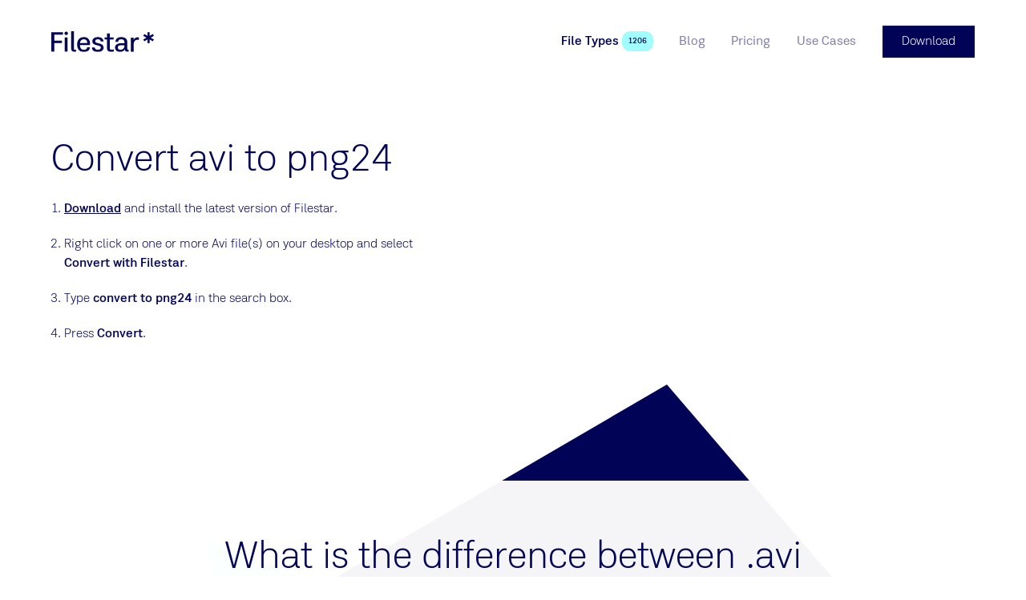

--- FILE ---
content_type: text/html
request_url: https://filestar.com/skills/avi/convert-avi-to-png24
body_size: 10323
content:
<!DOCTYPE html> <html lang=en> <head> <meta charset=utf-8> <meta content="width=device-width,initial-scale=1" name=viewport> <meta content=True name=HandheldFriendly> <meta content=#ffffff name=theme-color> <base href="/"> <link href=manifest.json rel=manifest> <link href=favicon.png rel=icon type=image/png> <script async src=https://script.tapfiliate.com/tapfiliate.js></script> <script> (function(t,a,p){t.TapfiliateObject=a;t[a]=t[a]||function(){ (t[a].q=t[a].q||[]).push(arguments)}})(window,'tap');
        tap('create', '15500-8687cb', { integration: "javascript" });
        tap('detect'); </script> <script> (function() {
                var hash = window.location.hash;
                if(hash.length > 2 && (hash.startsWith('#:') || hash.startsWith('#$') || hash.startsWith('#ref=')))
                {
                    var fullUrl = window.location.href;
                    var urlWithOutHash = fullUrl.substr(0, fullUrl.lastIndexOf("#"));
                    [urlWithOutQuery, oldQuery] = urlWithOutHash.split('?');
                    var query = {};
                    if(!!oldQuery)
                    {
                        oldQuery.replace(/([^=&]+)=([^&]*)/g, function(m, key, value) {
                            query[decodeURIComponent(key)] = decodeURIComponent(value);
                        });
                    }
                    if(hash.startsWith('#ref='))
                    {
                        var source = hash.substr(5); 
                        if(source.indexOf('&')!=-1)
                        {
                            source = source.substring(0,source.indexOf('&'));
                        }
                        query["utm_source"] = source;
                        query["utm_campaign"] = "affiliate";
                        query["utm_medium"] = "referral";
                    }
                    else
                    {
                        query["utm_source"] = hash.substr(2);
                        if(hash.startsWith('#:'))
                        {
                            query["utm_campaign"] = "domains";
                            query["utm_medium"] = "referral";
                        }
                        else
                        {
                            query["utm_campaign"] = "referral";
                            query["utm_medium"] = "referral";
                        }
                    }

                    var newQuery = '';
                    for (var p in query) {
                        if (query.hasOwnProperty(p)) {
                            newQuery += p + '=' + query[p] + '&';
                        }
                    }
                    history.replaceState(null, null, urlWithOutQuery + "?" + newQuery.substring(0, newQuery.length - 1));
                }
            })();
            function generateId(len){var n,r="ABCDEFGHIJKLMNOPQRSTUVWXYZabcdefghijklmnopqrstuvwxyz0123456789",o="";if(window.crypto&&window.crypto.getRandomValues){for(values=new Uint32Array(len),window.crypto.getRandomValues(values),n=0;n<len;n++)o+=r[values[n]%r.length];return o}for(n=0;n<len;n++)o+=r[Math.floor(Math.random()*r.length)];return o}
            function clientKey(){var e="";return"undefined"==typeof Storage||(e=window.localStorage.clientKey)||(e=window.localStorage.clientKey=generateId(5)),e}
            (function(i,s,o,g,r,a,m){i['GoogleAnalyticsObject']=r;i[r]=i[r]||function(){
            (i[r].q=i[r].q||[]).push(arguments)},i[r].l=1*new Date();a=s.createElement(o),
            m=s.getElementsByTagName(o)[0];a.async=1;a.src=g;m.parentNode.insertBefore(a,m)
            })(window,document,'script','//www.google-analytics.com/analytics.js','ga');
            ga('create', 'UA-132346517-1', 'filestar.com');
            ga('require', 'GTM-WTW46NV');
            ga('require', 'displayfeatures')
            ga('set', 'dimension1', clientKey());
            ga(function() {
                function findParam(url, param) {var check = "" + param; if(url.search(check )>=0){return url.substring(url.search(check )).split('&')[0].split('=')[1];}}
                function paramIsNotUtm(param) { return param.slice(0, 4) !== 'utm_' && param.slice(0, 5) != 'email'; }
                var email = findParam(window.location.href, "email");
                if(!!email && "undefined" != typeof Storage)
                {
                    window.localStorage.email = unescape(email);
                }
                if (history && history.replaceState && location.search) {
                    var params = location.search.slice(1).split('&');
                    var newParams = params.filter(paramIsNotUtm);
                    if (newParams.length < params.length) {
                        var search = newParams.length ? '?' + newParams.join('&') : '';
                        var url = location.pathname + search + location.hash;
                        history.replaceState(null, null, url);
                    }
                }
            });

            !function(T,l,y){var S=T.location,k="script",D="connectionString",C="ingestionendpoint",I="disableExceptionTracking",E="ai.device.",b="toLowerCase",w="crossOrigin",N="POST",e="appInsightsSDK",t=y.name||"appInsights";(y.name||T[e])&&(T[e]=t);var n=T[t]||function(d){var g=!1,f=!1,m={initialize:!0,queue:[],sv:"5",version:2,config:d};function v(e,t){var n={},a="Browser";return n[E+"id"]=a[b](),n[E+"type"]=a,n["ai.operation.name"]=S&&S.pathname||"_unknown_",n["ai.internal.sdkVersion"]="javascript:snippet_"+(m.sv||m.version),{time:function(){var e=new Date;function t(e){var t=""+e;return 1===t.length&&(t="0"+t),t}return e.getUTCFullYear()+"-"+t(1+e.getUTCMonth())+"-"+t(e.getUTCDate())+"T"+t(e.getUTCHours())+":"+t(e.getUTCMinutes())+":"+t(e.getUTCSeconds())+"."+((e.getUTCMilliseconds()/1e3).toFixed(3)+"").slice(2,5)+"Z"}(),name:"Microsoft.ApplicationInsights."+e.replace(/-/g,"")+"."+t,sampleRate:100,tags:n,data:{baseData:{ver:2}}}}var h=d.url||y.src;if(h){function a(e){var t,n,a,i,r,o,s,c,u,p,l;g=!0,m.queue=[],f||(f=!0,t=h,s=function(){var e={},t=d.connectionString;if(t)for(var n=t.split(";"),a=0;a<n.length;a++){var i=n[a].split("=");2===i.length&&(e[i[0][b]()]=i[1])}if(!e[C]){var r=e.endpointsuffix,o=r?e.location:null;e[C]="https://"+(o?o+".":"")+"dc."+(r||"services.visualstudio.com")}return e}(),c=s[D]||d[D]||"",u=s[C],p=u?u+"/v2/track":d.endpointUrl,(l=[]).push((n="SDK LOAD Failure: Failed to load Application Insights SDK script (See stack for details)",a=t,i=p,(o=(r=v(c,"Exception")).data).baseType="ExceptionData",o.baseData.exceptions=[{typeName:"SDKLoadFailed",message:n.replace(/\./g,"-"),hasFullStack:!1,stack:n+"\nSnippet failed to load ["+a+"] -- Telemetry is disabled\nHelp Link: https://go.microsoft.com/fwlink/?linkid=2128109\nHost: "+(S&&S.pathname||"_unknown_")+"\nEndpoint: "+i,parsedStack:[]}],r)),l.push(function(e,t,n,a){var i=v(c,"Message"),r=i.data;r.baseType="MessageData";var o=r.baseData;return o.message='AI (Internal): 99 message:"'+("SDK LOAD Failure: Failed to load Application Insights SDK script (See stack for details) ("+n+")").replace(/\"/g,"")+'"',o.properties={endpoint:a},i}(0,0,t,p)),function(e,t){if(JSON){var n=T.fetch;if(n&&!y.useXhr)n(t,{method:N,body:JSON.stringify(e),mode:"cors"});else if(XMLHttpRequest){var a=new XMLHttpRequest;a.open(N,t),a.setRequestHeader("Content-type","application/json"),a.send(JSON.stringify(e))}}}(l,p))}function i(e,t){f||setTimeout(function(){!t&&m.core||a()},500)}var e=function(){var n=l.createElement(k);n.src=h;var e=y[w];return!e&&""!==e||"undefined"==n[w]||(n[w]=e),n.onload=i,n.onerror=a,n.onreadystatechange=function(e,t){"loaded"!==n.readyState&&"complete"!==n.readyState||i(0,t)},n}();y.ld<0?l.getElementsByTagName("head")[0].appendChild(e):setTimeout(function(){l.getElementsByTagName(k)[0].parentNode.appendChild(e)},y.ld||0)}try{m.cookie=l.cookie}catch(p){}function t(e){for(;e.length;)!function(t){m[t]=function(){var e=arguments;g||m.queue.push(function(){m[t].apply(m,e)})}}(e.pop())}var n="track",r="TrackPage",o="TrackEvent";t([n+"Event",n+"PageView",n+"Exception",n+"Trace",n+"DependencyData",n+"Metric",n+"PageViewPerformance","start"+r,"stop"+r,"start"+o,"stop"+o,"addTelemetryInitializer","setAuthenticatedUserContext","clearAuthenticatedUserContext","flush"]),m.SeverityLevel={Verbose:0,Information:1,Warning:2,Error:3,Critical:4};var s=(d.extensionConfig||{}).ApplicationInsightsAnalytics||{};if(!0!==d[I]&&!0!==s[I]){var c="onerror";t(["_"+c]);var u=T[c];T[c]=function(e,t,n,a,i){var r=u&&u(e,t,n,a,i);return!0!==r&&m["_"+c]({message:e,url:t,lineNumber:n,columnNumber:a,error:i}),r},d.autoExceptionInstrumented=!0}return m}(y.cfg);function a(){y.onInit&&y.onInit(n)}(T[t]=n).queue&&0===n.queue.length?(n.queue.push(a),n.trackPageView({})):a()}(window,document,{
            src: "https://js.monitor.azure.com/scripts/b/ai.2.min.js",
            crossOrigin: "anonymous", 
            cfg: { 
                accountId: clientKey(),
                connectionString: "InstrumentationKey=5b1f09f0-c76b-4e86-a925-bdae479c4099;IngestionEndpoint=https://westus2-2.in.applicationinsights.azure.com/"
            }});

            appInsights.trackEvent({name:"page-load"}); </script> <script async src="https://www.googletagmanager.com/gtag/js?id=G-14056BH22Y"></script> <script> window.dataLayer = window.dataLayer || [];
        function gtag(){dataLayer.push(arguments);}
        gtag('js', new Date());
        gtag('config', 'G-14056BH22Y'); </script> <link rel="stylesheet" href="client/client-a99ccedf.css"><link rel="stylesheet" href="client/BlogCard-fc2a578b.css"><link rel="stylesheet" href="client/TableHeader-3b9c3398.css"><link rel="stylesheet" href="client/BlockRenderer-636fb608.css"><link rel="stylesheet" href="client/Page-5bcb99b1.css"> <title>Filestar* | Convert avi to png24</title>

    <link rel="canonical" href="https://filestar.com/skills/avi/convert-avi-to-png24">

    <meta name="description" content="With Filestar you can easily convert avi to png24. Either one by one or multiple avis in a batch.">
    

    <meta property="og:title" content="Convert avi to png24">
    <meta property="og:type" content="website">
    <meta property="og:url" content="https://filestar.com/skills/avi/convert-avi-to-png24">
    <meta property="og:image" content="http://image.thum.io/get/ogImage/https://filestar.com/skills/avi/convert-avi-to-png24">
    <meta property="og:description" content="With Filestar you can easily convert avi to png24. Either one by one or multiple avis in a batch.">
    <meta property="og:site_name" content="Filestar*">

    <meta name="twitter:site" content="@filestarapp">
    <meta name="twitter:card" content="summary">
    <meta name="twitter:title" content="Convert avi to png24">
    <meta name="twitter:description" content="With Filestar you can easily convert avi to png24. Either one by one or multiple avis in a batch.">
    <meta name="twitter:url" content="https://filestar.com/skills/avi/convert-avi-to-png24">

    
    

    <link rel="manifest" href="/manifest.json">

    <link rel="shortcut icon" href="/favicon.ico">
    <link rel="apple-touch-icon" href="/logo-512.png">

    <script type="application/ld+json">{
        "@context": "https://schema.org",
        "@type": "Organization",
        "url": "https://filestar.com",
        "logo": "https://filestar.com/logo-512.png"
    }
    </script> </head> <body> <div id=sapper>






<div class="Modal">
    <div class="Framework Framework--loaded">

        

        <div class="Framework-loaderWrapper"></div>

        <div class="Framework-wrapper"><header class="SiteHeader Framework-header"><div class="SiteHeader-wrapper layout-center"><a href="/" class="Logotype SiteHeader-logotype svelte-1jwcjdz" aria-label="logo"><img src="img/logo-filestar_star-dark-blue.svg" class="Logotype-image svelte-1jwcjdz" alt="Filestar*"></a>


        <div class="SiteHeader-navigationWrapper"><nav class="Navigation SiteHeader-navigation"><button class="Button Button--rounded Button--hiddenText Button--withIcon Button--plain Button--iconBefore Navigation-toggleButton" title="Toggle menu"><div class="Icon Button-icon Icon--menu Icon--big"><span class="Icon-wrapper"><?xml version="1.0" encoding="UTF-8"?><svg viewBox="0 0 24 24" version="1.1" xmlns="http://www.w3.org/2000/svg" xmlns:xlink="http://www.w3.org/1999/xlink">    <g stroke-width="1" fill="none" fill-rule="evenodd" stroke-linecap="square">        <g transform="translate(2.000000, 3.000000)" fill-rule="nonzero" >            <path d="M0.328125,0.5 L20.671875,0.5"></path>            <path d="M0.328125,18.5 L20.671875,18.5"></path>            <path d="M0.328125,9.5 L20.671875,9.5"></path>        </g>    </g></svg></span></div>
        <span class="Button-content hidden-text">Toggle menu</span></button>

    <div class="Navigation-wrapper"><ul class="Navigation-list"><li class="Navigation-item Navigation-item--selected"><a href="skills/" class="Link Navigation-link Navigation-link--selected Link--plain" rel="prefetch" data-text="File Types">
    <span class="Link-text">File Types
        </span></a>
                        <span class="Pill Navigation-pill Pill--themed theme-turquoise Pill--small svelte-t5b058">1206</span>
                    </li><li class="Navigation-item"><a href="blog/" class="Link Navigation-link Link--plain" rel="prefetch" data-text="Blog">
    <span class="Link-text">Blog
        </span></a>
                        
                    </li><li class="Navigation-item"><a href="pricing" class="Link Navigation-link Link--plain" rel="prefetch" data-text="Pricing">
    <span class="Link-text">Pricing
        </span></a>
                        
                    </li><li class="Navigation-item"><a href="use-cases" class="Link Navigation-link Link--plain" rel="prefetch" data-text="Use Cases">
    <span class="Link-text">Use Cases
        </span></a>
                        
                    </li></ul></div></nav>
            <a href="/download" class="Button Button--withTheme theme-blue-main SiteHeader-download" title="">
        <span class="Button-content">Download
            </span></a></div></div></header>
            <main class="Framework-content">

<div></div>
    <div class="Page svelte-1pnjqr0"><section class="Hero layout-fill Hero--fill Hero--blank"><div class="Hero-background l-columns-12 layout-center">
        </div>
    <div class="Hero-content l-columns-12 layout-center"><header class="Hero-header">
            </header>
        <div class="Grid Grid--s-reversed"><div class="GridCell HeroBlock-column l-columns-5"><section class="PageBlock HowToBlock PageBlock--withoutBackground"><div class="layout-center PageBlock-content">

        <div class="PageBlock-content"><div itemscope itemtype="http://schema.org/HowTo"><div itemprop="name"><h1 class="Title text-heading1">Convert avi to png24</h1></div>
        
        <ol><li class="HowToBlock-step" id="step0" itemprop="step" itemscope itemtype="http://schema.org/HowToStep"><link itemprop="url" href="https://filestar.com/skills/avi/convert-avi-to-png24#step0">
                    <span itemprop="text"><p><a href="/download/">Download</a> and install the latest version of Filestar.</p>
</span>
                </li><li class="HowToBlock-step" id="step1" itemprop="step" itemscope itemtype="http://schema.org/HowToStep"><link itemprop="url" href="https://filestar.com/skills/avi/convert-avi-to-png24#step1">
                    <span itemprop="text"><p>Right click on one or more Avi file(s) on your desktop and select <strong>Convert with Filestar</strong>.</p>
</span>
                </li><li class="HowToBlock-step" id="step2" itemprop="step" itemscope itemtype="http://schema.org/HowToStep"><link itemprop="url" href="https://filestar.com/skills/avi/convert-avi-to-png24#step2">
                    <span itemprop="text"><p>Type <strong>convert to png24</strong> in the search box.</p>
</span>
                </li><li class="HowToBlock-step" id="step3" itemprop="step" itemscope itemtype="http://schema.org/HowToStep"><link itemprop="url" href="https://filestar.com/skills/avi/convert-avi-to-png24#step3">
                    <span itemprop="text"><p>Press <strong>Convert</strong>.</p>
</span>
                </li></ol></div></div></div></section></div>

        <div class="GridCell maxm-hidden l-columns-1"></div>

        <div class="GridCell HeroBlock-column l-columns-6"></div></div></div></section><section class="PageBlock PageBlock--withTransparentBackground"><div class="layout-center l-columns-8 s-columns-12 PageBlock-content">

        <div class="PageBlock-content"><article class="Article FileTypeComparisonBlock">
            <header class="Article-header"><h2 class="Title Article-title text-heading1 text-align-center">What is the difference between .avi and
                .png24?</h2>
                    </header>
        
        <div class="Article-content"><div class="DefinitionList DefinitionList--inline"><dl class="DefinitionList-item"><dt class="DefinitionList-title">Name</dt><dd class="DefinitionList-definition"><a href="skills/undefined" class="Link">
    <span class="Link-text">Audio Video Interleave File
                        
        </span></a>
                    </dd><dd class="DefinitionList-definition"><a href="skills/undefined" class="Link">
    <span class="Link-text">Portable Network Graphic
                        
        </span></a>
                    </dd></dl><dl class="DefinitionList-item"><dt class="DefinitionList-title">Extension</dt><dd class="DefinitionList-definition">.avi
                        
                    </dd><dd class="DefinitionList-definition">.png24
                        
                    </dd></dl><dl class="DefinitionList-item"><dt class="DefinitionList-title">Format</dt><dd class="DefinitionList-definition">Binary
                        
                    </dd><dd class="DefinitionList-definition">Binary
                        
                    </dd></dl><dl class="DefinitionList-item"><dt class="DefinitionList-title">Category</dt><dd class="DefinitionList-definition">Video
                        
                    </dd><dd class="DefinitionList-definition">Raster Image
                        
                    </dd></dl><dl class="DefinitionList-item"><dt class="DefinitionList-title">Developer</dt><dd class="DefinitionList-definition">Microsoft
                        
                    </dd><dd class="DefinitionList-definition">PNG Working Group
                        
                    </dd></dl><dl class="DefinitionList-item"><dt class="DefinitionList-title">Description</dt><dd class="DefinitionList-definition">An AVI file is a file saved in a multimedia container format created by Microsoft. It stores video and audio data that may be encoded in a variety of codecs such as DivX and XviD. AVI files typically use less compression than similar formats such as .MPEG and .MOV.
                        
                    </dd><dd class="DefinitionList-definition">A PNG file is an image file stored in the Portable Network Graphic (PNG) format.  It contains a bitmap of indexed colors and uses lossless compression, similar to a .GIF file but without copyright limitations.  PNG files are commonly used to store graphics for web images.
                        
                    </dd></dl><dl class="DefinitionList-item"><dt class="DefinitionList-title">MIME Type</dt><dd class="DefinitionList-definition">video/avi
                        
                    </dd><dd class="DefinitionList-definition">image/png
                        
                    </dd></dl><dl class="DefinitionList-item"><dt class="DefinitionList-title">Sample</dt><dd class="DefinitionList-definition"><a href="https://github.com/filestar/File-Type-Sample-Repository/blob/master/avi/sample.avi?raw=true" class="Link">
    <span class="Link-text">sample.avi
                        
        </span></a>
                    </dd><dd class="DefinitionList-definition"><a href="https://github.com/filestar/File-Type-Sample-Repository/blob/master/png24/sample.png24?raw=true" class="Link">
    <span class="Link-text">sample.png24
                        
        </span></a>
                    </dd></dl><dl class="DefinitionList-item"><dt class="DefinitionList-title">Wikipedia</dt><dd class="DefinitionList-definition"><a href="https://en.wikipedia.org/wiki/Audio_Video_Interleave" class="Link">
    <span class="Link-text">.avi on Wikipedia
                        
        </span></a>
                    </dd><dd class="DefinitionList-definition"><a href="https://en.wikipedia.org/wiki/Portable_Network_Graphics" class="Link">
    <span class="Link-text">.png24 on Wikipedia
                        
        </span></a>
                    </dd></dl></div></div></article></div></div></section><section class="PageBlock CtaBlock PageBlock--fill PageBlock--withTheme theme-turquoise"><div class="layout-center PageBlock-content PageBlock-content--vertical-padding"><header class="PageBlock-header"><h2 class="Title PageBlock-title-center text-heading1">Convert Avi To Png24 Today</h2>
                <h3 class="Title PageBlock-subtitle-center text-heading2">Get started within minutes</h3>
                </header>

        <div class="PageBlock-content"><a href="/download/" class="Button text-size-large Button--withTheme theme-blue-main" title="">
        <span class="Button-content">Download</span></a></div></div></section></div></main>
            <footer class="SiteFooter theme-darker-blue layout-vertical-padding text-small Framework-footer"><div class="columns-12 layout-center"><div class="SiteFooter-content"><div class="Grid Grid--withGap"><div class="GridCell  l-columns-6"><div class="Gutter Gutter--vertical"><div class="GutterItem svelte-1r1d7d9"><a href="/" class="Logotype SiteFooter-logo svelte-1jwcjdz" aria-label="logo"><img src="img/logo-f_star-white.svg" class="Logotype-image svelte-1jwcjdz" alt="Filestar*"></a></div></div></div>

                <div class="GridCell  l-columns-3"><div class="text-heading5">Filestar.com</div>
                    <div class="List"><ul class="List-list">
            <li class="ListItem List-item svelte-maur0r"><a href="download" class="Link ListItem-link Link--plain" rel="">
    <span class="Link-text">
            Download
        
        </span></a></li><li class="ListItem List-item svelte-maur0r"><a href="about" class="Link ListItem-link Link--plain" rel="prefetch">
    <span class="Link-text">
            About
        
        </span></a></li><li class="ListItem List-item svelte-maur0r"><a href="contact" class="Link ListItem-link Link--plain" rel="prefetch">
    <span class="Link-text">
            Contact
        
        </span></a></li><li class="ListItem List-item svelte-maur0r"><a href="blog/" class="Link ListItem-link Link--plain" rel="prefetch">
    <span class="Link-text">
            Blog
        
        </span></a></li><li class="ListItem List-item svelte-maur0r"><a href="faq/" class="Link ListItem-link Link--plain" rel="">
    <span class="Link-text">
            FAQ
        
        </span></a></li><li class="ListItem List-item svelte-maur0r"><a href="https://help.filestar.com" class="Link ListItem-link Link--plain" rel="">
    <span class="Link-text">
            Help
        
        </span></a></li><li class="ListItem List-item svelte-maur0r"><a href="terms-and-conditions" class="Link ListItem-link Link--plain" rel="nofollow">
    <span class="Link-text">
            Terms and Conditions
        
        </span></a></li><li class="ListItem List-item svelte-maur0r"><a href="privacy-policy" class="Link ListItem-link Link--plain" rel="nofollow">
    <span class="Link-text">
            Privacy Policy
        
        </span></a></li>
        </ul></div></div>

                <div class="GridCell  l-columns-3"><div class="text-heading5">Support</div>
                    <div class="Gutter Gutter--vertical"><div class="GutterItem svelte-1r1d7d9"><a href="mailto:hello@filestar.com" class="Link Link--plain Link--block">
    <span class="Link-text">hello@filestar.com
        </span></a></div>
                        <div class="GutterItem SiteFooter-socialButtons svelte-1r1d7d9"><div class="Gutter SocialButtons Gutter--tightGap Gutter--left"><div class="GutterItem svelte-1r1d7d9"><a href="https://www.facebook.com/filestar/" class="Button Button--rounded Button--hiddenText Button--withIcon Button--withTheme theme-white Button--iconBefore" title="Facebook"><div class="Icon color-dark-blue Icon--facebook Icon--large"><span class="Icon-wrapper"><?xml version="1.0" encoding="UTF-8"?><svg viewBox="0 0 24 24" version="1.1" xmlns="http://www.w3.org/2000/svg" xmlns:xlink="http://www.w3.org/1999/xlink">    <g stroke="none" stroke-width="1" fill-rule="evenodd">        <path d="M10,9.33333333 L8,9.33333333 L8,12 L10,12 L10,20 L13.3333333,20 L13.3333333,12 L15.7613333,12 L16,9.33333333 L13.3333333,9.33333333 L13.3333333,8.222 C13.3333333,7.58533333 13.4613333,7.33333333 14.0766667,7.33333333 L16,7.33333333 L16,4 L13.4613333,4 C11.064,4 10,5.05533333 10,7.07666667 L10,9.33333333 Z"></path>    </g></svg></span></div>
        <span class="Button-content hidden-text">Facebook</span></a></div>
    <div class="GutterItem svelte-1r1d7d9"><a href="https://x.com/filestarapp/" class="Button Button--rounded Button--hiddenText Button--withIcon Button--withTheme theme-white Button--iconBefore" title="Twitter"><div class="Icon color-dark-blue Icon--twitter Icon--large"><span class="Icon-wrapper"><?xml version="1.0" encoding="UTF-8"?><svg viewBox="0 0 24 24" version="1.1" xmlns="http://www.w3.org/2000/svg" xmlns:xlink="http://www.w3.org/1999/xlink">    <g stroke="none" stroke-width="1" fill-rule="evenodd">        <g transform="translate(3.000000, 5.000000)">            <path d="M18,1.77578958 C17.33775,2.0772662 16.626,2.28030148 15.879,2.37182116 C16.64175,1.9034557 17.2275,1.16130025 17.50275,0.276866284 C16.7895,0.710623462 15.999,1.0259434 15.1575,1.19590853 C14.48475,0.45990566 13.524,0 12.462,0 C10.07775,0 8.32575,2.28107055 8.86425,4.64904635 C5.796,4.49138638 3.075,2.98400328 1.25325,0.692934783 C0.28575,2.39489336 0.7515,4.62135972 2.3955,5.74882075 C1.791,5.72882486 1.221,5.55885972 0.72375,5.27507178 C0.68325,7.02932732 1.9095,8.67052912 3.6855,9.0358388 C3.16575,9.17965546 2.5965,9.21349467 2.0175,9.10044094 C2.487,10.6047477 3.8505,11.6991386 5.4675,11.7299016 C3.915,12.9781071 1.959,13.535685 0,13.2988105 C1.63425,14.3724364 3.576,15 5.661,15 C12.5175,15 16.39125,9.06198728 16.15725,3.73615669 C16.87875,3.20165094 17.505,2.53486464 18,1.77578958"></path>        </g>    </g></svg></span></div>
        <span class="Button-content hidden-text">Twitter</span></a></div>
     <div class="GutterItem svelte-1r1d7d9"><a href="https://www.linkedin.com/company/14836132/" class="Button Button--rounded Button--hiddenText Button--withIcon Button--withTheme theme-white Button--iconBefore" title="LinkedIn"><div class="Icon color-dark-blue Icon--linkedin Icon--large"><span class="Icon-wrapper"><?xml version="1.0" encoding="utf-8"?><svg version="1.1" xmlns="http://www.w3.org/2000/svg" xmlns:xlink="http://www.w3.org/1999/xlink" x="0px" y="0px"	 viewBox="0 0 24 24" style="enable-background:new 0 0 24 24;" xml:space="preserve"><g transform="scale(0.6,0.6)">	<path d="M13,9.3c0,1.4-1.1,2.5-2.5,2.5S8,10.7,8,9.3s1.1-2.5,2.5-2.5S13,7.9,13,9.3z M13,13.8H8v16h5V13.8z M21,13.8h-5v16h5v-8.4		c0-4.7,6-5.1,6,0v8.4h5V19.7c0-7.9-8.9-7.6-11-3.7V13.8z"/></g></svg></span></div>
        <span class="Button-content hidden-text">LinkedIn</span></a></div>
    <div class="GutterItem svelte-1r1d7d9"><a href="https://www.youtube.com/channel/UClk1koFtbX0QfoZl4o3lNRg/videos" class="Button Button--rounded Button--hiddenText Button--withIcon Button--withTheme theme-white Button--iconBefore" title="YouTube"><div class="Icon color-dark-blue Icon--youtube Icon--large"><span class="Icon-wrapper"><?xml version="1.0" encoding="UTF-8"?><svg viewBox="0 0 24 24" version="1.1" xmlns="http://www.w3.org/2000/svg" xmlns:xlink="http://www.w3.org/1999/xlink">    <g stroke="none" stroke-width="1"  fill-rule="evenodd">        <polygon fill-rule="nonzero" transform="translate(12.000000, 12.000000) rotate(90.000000) translate(-12.000000, -12.000000) " points="12 6 18 16 6 16"></polygon>    </g></svg></span></div>
        <span class="Button-content hidden-text">YouTube</span></a></div>
    <div class="GutterItem svelte-1r1d7d9"><a href="https://www.instagram.com/filestarapp/" class="Button Button--rounded Button--hiddenText Button--withIcon Button--withTheme theme-white Button--iconBefore" title="Instagram"><div class="Icon color-dark-blue Icon--instagram Icon--large"><span class="Icon-wrapper"><?xml version="1.0" encoding="utf-8"?><svg version="1.1" xmlns="http://www.w3.org/2000/svg" xmlns:xlink="http://www.w3.org/1999/xlink" x="0px" y="0px"	 viewBox="-3 -3 30 30" style="enable-background:new 0 0 24 24;" xml:space="preserve"><path d="M7.6,1.5c-3.4,0-6.1,2.7-6.1,6.1v8.8c0,3.4,2.7,6.1,6.1,6.1h8.8c3.4,0,6.1-2.7,6.1-6.1V7.6c0-3.4-2.7-6.1-6.1-6.1H7.6z	 M18.1,4.6c0.7,0,1.3,0.6,1.3,1.3s-0.6,1.3-1.3,1.3s-1.3-0.6-1.3-1.3S17.4,4.6,18.1,4.6z M12,6.8c2.9,0,5.3,2.4,5.3,5.3	s-2.4,5.3-5.3,5.3S6.8,14.9,6.8,12S9.1,6.8,12,6.8z M12,8.5c-1.9,0-3.5,1.6-3.5,3.5s1.6,3.5,3.5,3.5s3.5-1.6,3.5-3.5	S13.9,8.5,12,8.5z"/></svg></span></div>
        <span class="Button-content hidden-text">Instagram</span></a></div></div></div></div></div>

                <div class="GridCell  columns-12"><div class="SiteFooter-copyright"><p>Made in Sweden by Filestar AB •
                            Copyright 2018-2025 •  SE559193368301</p></div></div></div></div></div></footer></div></div></div></div> <script>__SAPPER__={baseUrl:"",preloaded:[(function(a,b,c,d,e,f,g,h,i,j){return {global:{company_email:"hello@filestar.com",company_name:"Filestar AB",company_vat:" SE559193368301",component:"global",footer_navigation:[{_uid:"7e024bf5-39a5-4de9-ab7c-e01ac2205dc9",link:{id:"c1b88481-082e-46ff-bc90-9a9d131330d6",url:b,linktype:e,fieldtype:c,cached_url:"download"},anchor:"Download",nofollow:a,prefetch:a,component:d},{_uid:"a1580b98-5dfa-4f97-be2c-e14f095234ce",link:{id:"e2b72e68-bea5-4bd3-930f-1741ed0312a8",url:b,linktype:e,fieldtype:c,cached_url:"about"},anchor:"About",nofollow:a,prefetch:f,component:d},{_uid:"7b35cb79-1e25-4e9f-a354-f5efa6db415b",link:{id:"df69a2c3-dd1f-41b7-8bac-c186acd68ec9",url:b,linktype:e,fieldtype:c,cached_url:"contact"},anchor:"Contact",nofollow:a,prefetch:f,component:d},{_uid:"2163cf3d-a36a-47d1-95bd-8c4499617f2f",link:{id:g,url:b,linktype:e,fieldtype:c,cached_url:h},anchor:i,nofollow:a,prefetch:f,component:d},{_uid:"8dc715ea-0b73-4752-afd1-f0da6cf345cb",link:{id:"1d45e3b3-da5d-45ad-a9ae-78564f49b3e3",url:b,linktype:e,fieldtype:c,cached_url:"faq\u002F"},anchor:"FAQ",nofollow:a,prefetch:a,component:d},{_uid:"26a73336-5b00-4ff8-b781-2dd6d4cfee93",link:{id:b,url:j,linktype:"url",fieldtype:c,cached_url:j},anchor:"Help",nofollow:a,prefetch:a,component:d},{_uid:"a1b89550-7262-4964-95c3-026fc415e95a",link:{id:"0be525d5-8d7a-4c11-b26a-1c779796b209",url:b,linktype:e,fieldtype:c,cached_url:"terms-and-conditions"},anchor:"Terms and Conditions",nofollow:f,prefetch:a,component:d},{_uid:"ae61f04b-c82c-4926-af52-5546734f8c94",link:{id:"2da154a8-2652-4cbf-a1f7-de23a542343a",url:b,linktype:e,fieldtype:c,cached_url:"privacy-policy"},anchor:"Privacy Policy",nofollow:f,prefetch:a,component:d}],header_navigation:[{_uid:"a1865eb7-0c7d-4af0-b525-9c41bc4b6463",link:{id:"b6b81753-8b79-4ec0-8204-0eee05773438",url:b,linktype:e,fieldtype:c,cached_url:"skills\u002F"},anchor:"File Types",nofollow:a,prefetch:f,component:d},{_uid:"57c7727b-47a0-4cd6-82d2-4d88baa00010",link:{id:g,url:b,linktype:e,fieldtype:c,cached_url:h},anchor:i,nofollow:a,prefetch:f,component:d},{_uid:"2d2b88d8-ddb8-4a57-9975-1f548531a4c4",link:{id:"067f6486-292b-4a25-94af-b0ac1d8f9a92",url:b,linktype:e,fieldtype:c,cached_url:"pricing"},anchor:"Pricing",nofollow:a,prefetch:f,component:d},{_uid:"585eef5a-155b-44a0-9ee7-9a72c4ae2bff",link:{id:"44e5af7c-85de-4838-9770-bf2a920d3a72",url:b,linktype:e,fieldtype:c,cached_url:"use-cases"},anchor:"Use Cases",nofollow:a,prefetch:f,component:d}],social_facebook:"https:\u002F\u002Fwww.facebook.com\u002Ffilestar\u002F",social_instagram:"https:\u002F\u002Fwww.instagram.com\u002Ffilestarapp\u002F",social_linkedin:"https:\u002F\u002Fwww.linkedin.com\u002Fcompany\u002F14836132\u002F",social_twitter:"https:\u002F\u002Fx.com\u002Ffilestarapp\u002F",social_youtube:"https:\u002F\u002Fwww.youtube.com\u002Fchannel\u002FUClk1koFtbX0QfoZl4o3lNRg\u002Fvideos",__typename:"GlobalComponent",stats:{TotalProcessedFiles:46624230},fileTypes:1206}}}(false,"","multilink","navigation-item","story",true,"2650aff0-97f7-4321-8510-e1a613165858","blog\u002F","Blog","https:\u002F\u002Fhelp.filestar.com")),null,null,(function(a,b,c,d,e,f,g){c.component=d;c.name="Audio Video Interleave File";c.format=e;c.category="Video";c.developer="Microsoft";c.extension=f;c.mime_type="video\u002Favi";c.sample_url="https:\u002F\u002Fgithub.com\u002Ffilestar\u002FFile-Type-Sample-Repository\u002Fblob\u002Fmaster\u002Favi\u002Fsample.avi?raw=true";c.wikipedia_url="https:\u002F\u002Fen.wikipedia.org\u002Fwiki\u002FAudio_Video_Interleave";c.short_description="An AVI file is a file saved in a multimedia container format created by Microsoft. It stores video and audio data that may be encoded in a variety of codecs such as DivX and XviD. AVI files typically use less compression than similar formats such as .MPEG and .MOV.";g.component=d;g.name="Portable Network Graphic";g.format=e;g.category="Raster Image";g.developer="PNG Working Group";g.extension="png24";g.mime_type="image\u002Fpng";g.sample_url="https:\u002F\u002Fgithub.com\u002Ffilestar\u002FFile-Type-Sample-Repository\u002Fblob\u002Fmaster\u002Fpng24\u002Fsample.png24?raw=true";g.wikipedia_url="https:\u002F\u002Fen.wikipedia.org\u002Fwiki\u002FPortable_Network_Graphics";g.short_description="A PNG file is an image file stored in the Portable Network Graphic (PNG) format.  It contains a bitmap of indexed colors and uses lossless compression, similar to a .GIF file but without copyright limitations.  PNG files are commonly used to store graphics for web images.";return {page:{name:b,full_slug:"skills\u002Favi\u002Fconvert-avi-to-png24",slug:"convert-avi-to-png24",content:{no_index:false,seo:{title:b,description:"With Filestar you can easily convert avi to png24. Either one by one or multiple avis in a batch."},body:[{component:"block-hero",left_blocks:[{component:"block-howto",items:[{component:a,step_md:"[Download](\u002Fdownload\u002F) and install the latest version of Filestar."},{component:a,step_md:"Right click on one or more Avi file(s) on your desktop and select **Convert with Filestar**."},{component:a,step_md:"Type **convert to png24** in the search box."},{component:a,step_md:"Press **Convert**."}],title:b}],right_blocks:[]},{component:"block-file-type-comparison",file_type_left:c,file_type_right:g,fileTypes:[c,g]},{component:"block-cta",title:"Convert Avi To Png24 Today",subtitle:"Get started within minutes",cta:"Download",link:"\u002Fdownload"},{component:"block-skill-interest",command:"convert to png24",file_type_id:f}],component:"page"}}}}("block-howto-item","Convert avi to png24",{},"file-type","Binary","avi",{}))],session:{applicationInsightsKey:"a0b25a7d-87d9-4b34-8fe5-5a1e09547104",editMode:false}};if('serviceWorker' in navigator)navigator.serviceWorker.register('/service-worker.js');var s=document.createElement("script");try{new Function("if(0)import('')")();s.src="/client/client.0d6d4377.js";s.type="module";s.crossOrigin="use-credentials";}catch(e){s.src="/client/shimport@2.0.5.js";s.setAttribute("data-main","/client/client.0d6d4377.js")}document.head.appendChild(s)</script> 

--- FILE ---
content_type: text/css
request_url: https://filestar.com/client/client-a99ccedf.css
body_size: 58786
content:
.Logotype-image.svelte-1jwcjdz{display:block}
/*# sourceMappingURL=[data-uri] */
.Icon--feature svg * {
    transition: all 0.35s ease-out;
}
.Icon--compress .Compress-file1 {
    transform: translate(48px, 42px) scale(1);
}
.Icon--compress:hover .Compress-file1 {
    transform: translate(131px, 82px) scale(0.65);
}
.Icon--compress .Compress-arrow {
    transform: translate(133px, 95.64px);
}
.Icon--compress:hover .Compress-arrow {
    transform: translate(172px, 127px) scale(0.45);
}
.Icon--convert:hover .Convert-file1 {
    transform: translateX(80px);
}

.Icon--convert .Convert-arrow {
    transform: translate(85px, 48.64px);
}
.Icon--convert:hover .Convert-arrow {
    transform: translate(115px, 48.64px);
}
.Icon--merge .Merge-file1 {
    transform: translate(0, 0);
    mix-blend-mode: multiply;
}
.Icon--merge .Merge-file2 {
    transform: translate(57.32px, 1px);
}
.Icon--merge:hover .Merge-file1 {
    transform: translate(20px, 0);
}
.Icon--merge:hover .Merge-file1Arrow {
    transform: translate(10px, 0);
}
.Icon--merge:hover .Merge-file2 {
    transform: translate(37.3201px, 0.9998px);
}
.Icon--merge:hover .Merge-file2Arrow {
    transform: translate(-10px, 0);
}
.Icon--split .Split-file1 {
    transform: translate(0, 0);
}
.Icon--split:hover .Split-file1 {
    transform: translate(-30px, 0px);
}
.Icon--split .Split-file2 {
    transform: translate(108.6px, 0);
}
.Icon--split:hover .Split-file2 {
    transform: translate(138px, 0px);
}
.Icon--split:hover .Split-arrowHeadLeft,
.Icon--split:hover .Split-arrowLine1 {
    transform: translate(-50px, 0);
}
.Icon--split:hover .Split-arrowHeadRight,
.Icon--split:hover .Split-arrowLine2 {
    transform: translate(50px, 0);
}
.Icon--transform:hover .Transform-file2Background {
    fill: #a1fcfe;
}
.Icon--extract .Extract-arrow {
    transform: translate(54px, 40.6px);
}
.Icon--extract:hover .Extract-arrow {
    transform: translate(74px, 20.6px);
}
.Icon--extract:hover .Extract-target {
    transform: translate(-10px, 10px);
}
.Icon--extract:hover .Extract-target {
    transform: translate(20px, -20px);
}
.Icon--clock svg * {
    transition: all 1.3s cubic-bezier(0.53, 0.48, 0.23, 0.97);
}
.Icon--clock:hover .Clock-minute {
    transform: rotate(-720deg);
}
.Icon--clock:hover .Clock-hour {
    transform: rotate(-60deg);
}
.Icon--lock svg .Lock-bar {
    transition: all 0.25s cubic-bezier(0.53, 0.48, 0.7, 1.5) 0.25s;
}
.Icon--lock svg .Lock-key {
    transform-origin: 5.5% 15.5%;
    transform: rotate(-45deg);
    transition: all 0.1s linear;
}
.Icon--lock:hover .Lock-bar {
    transform: translate(0px, 5px);
}
.Icon--lock:hover svg .Lock-key {
    transform: rotate(0deg);
    transition-delay: 0.5s;
}
@keyframes pulsingHeart {
    0% {
        transform: scale(1);
    }
    50% {
        transform: scale(1);
    }
    60% {
        transform: scale(1.05);
    }
    70% {
        transform: scale(1);
    }
    100% {
        transform: scale(1);
    }
}
.Icon--heart .Heart-pinkFile {
    transition: all 0.5s linear 1s;
}
.Icon--heart:hover .Heart-pinkFile {
    transform: translateX(10px);
    transition-delay: 0s;
}
.Icon--heart .Heart-heart {
    transform: scale(1);
    transition: all 0.3s linear 0.5s;
    transform-origin: 10% 10%;
}
.Icon--heart:hover .Heart-heart {
    transform: scale(1.1);
    transition-delay: 1.2s;
}
.Icon--heart:hover .Heart-fullHeart {
    transform-origin: 10% 10%;
    animation-name: pulsingHeart;
    animation-timing-function: ease-in-out;
    animation-delay: 1s;
    animation-duration: 2s;
    animation-iteration-count: infinite;
}
.Icon--heart .Heart-leftHeart,
.Icon--heart .Heart-rightHeart {
    stroke-dasharray: 20px 70px;
    stroke-dashoffset: 110px;
    transition: all 0.6s linear 0.3s;
    stroke: var(--color-turquoise);
}
.Icon--heart .Heart-rightHeart {
    stroke-dashoffset: -70px;
}
.Icon--heart:hover .Heart-leftHeart,
.Icon--heart:hover .Heart-rightHeart {
    stroke-dashoffset: 20px;
    transition-delay: 0.5s;
}
.Icon--heart .Heart-spurt {
    stroke-dasharray: 20px;
    stroke-dashoffset: 20px;
    transition: all 0.3s linear 1s;
}
.Icon--heart:hover .Heart-spurt {
    stroke-dashoffset: -20px;
    transition-delay: 1s;
}

.Icon--logo .Logo-firstLetter {
    transform: scale(2) translate(127.5px, -1.5px);
    transform-origin: 50% 50%;
    transition: all 0.75s ease-in;
}

.Icon--logo .Logo-letter {
    opacity: 0;
    transition: all 0.3s linear;
}
.Icon--logo:hover .Logo-letter {
    opacity: 1 !important;
    transition-delay: 1s;
}
.Icon--logo .Logo-starGroup {
    /* transform: scale(2) translate(-230px, -66.6px); */
    transform: scale(2) translate(-125px, -1.6px);
    transform-origin: 50% 50%;
    transition: all 0.75s ease-in;
}
.Icon--logo:hover .Logo-firstLetter,
.Icon--logo:hover .Logo-starGroup {
    transform: scale(1) translate(0, 0) !important;
}
.Icon--logo .Logo-star {
    transform-origin: 86% 45%;
    transform: rotate(-360deg);
    transition: all 1.25s ease-in;
}
.Icon--logo:hover .Logo-star {
    transform: rotate(0) !important;
    transition: all 1.15s ease-out;
}

.Icon{display:inline-block;max-width:100%}.Icon-wrapper{display:block;width:1em;height:1em}.Icon--small .Icon-wrapper{font-size:0.85em}.Icon--big .Icon-wrapper{font-size:1.5em}.Icon--large .Icon-wrapper{font-size:2em}.Icon--huge .Icon-wrapper{font-size:5em}.Icon--feature .Icon-wrapper{font-size:8em;width:1.6em;max-width:100%}.Icon svg{stroke:currentColor;fill:currentColor;display:block}
/*# sourceMappingURL=[data-uri] */
.Button{text-decoration:none;color:var(--color-text);display:inline-flex;background:var(--color-primary-action);color:inherit;border:none;font:inherit;padding:0.93em 1em 0.93em;transition:all 0.2s ease;cursor:pointer;align-items:center;outline:none}.Button--plain{background:none;color:inherit;padding:0;opacity:0.5;transition:var(--transition)}.Button--fill{width:100%}.Button--rounded{border-radius:2em}.Button--hiddenText{padding:0.5em;line-height:0}.Button:hover{box-shadow:0 2px 4px 0 rgba(0, 0, 0, 0.15)}.Button:active{transform:scale(1.1)}.Button--plain:hover,.Button--plain:focus{opacity:1;box-shadow:none}.Button--disabled,.Button--disabled:active,.Button--disabled:hover{color:#a2a2a3 !important;background-color:#e0e0e0 !important;transform:scale(1);box-shadow:none}.Button-icon{align-items:center}.Button-content{flex:1;margin-left:0.5em;margin-right:0.5em}.Button--iconAfter{flex-direction:row-reverse}.Button--iconAbove{flex-direction:column}.Button--iconBelow{flex-direction:column-reverse}
/*# sourceMappingURL=[data-uri] */
.Link{color:inherit;display:inline-block}.Link--plain{text-decoration:none;font:inherit;color:inherit}.Link--cover::after{content:'';position:absolute;left:0;top:0;bottom:0;right:0}.Link--block{display:block}
/*# sourceMappingURL=[data-uri] */
.Pill.svelte-t5b058{display:inline-block;padding:0.5em 0.8em;border-radius:1em;text-align:center}.Pill--small.svelte-t5b058{font-size:0.625rem}.Pill--pricing.svelte-t5b058{font-size:0.75rem;font-weight:600;padding:0.2em 0.4em}
/*# sourceMappingURL=[data-uri] */
@-webkit-keyframes swipeIn{0%{transform:translateX(-100%)}100%{transform:translateX(0%)}}@keyframes swipeIn{0%{transform:translateX(-100%)}100%{transform:translateX(0%)}}.Navigation-list,.Navigation-item{padding:0;margin:0;list-style:none;font-weight:var(--font-weight-normal)}.Navigation-list{display:flex;align-items:center}.Navigation-link{padding:0.5em 1em}.Navigation .Navigation-toggleButton{display:none;opacity:1;padding:0}.Navigation .Navigation-toggleButton .Button-icon .Icon-wrapper{width:30px;height:30px}.Navigation-item--selected{font-weight:var(--font-weight-bold)}.Navigation-item--selected .Navigation-link{font-weight:var(--font-weight-bold);opacity:1}.Navigation-link{opacity:0.5;transition:var(--transition);position:relative}.Navigation-link[data-text]::before{content:attr(data-text);font-weight:var(--font-weight-bold);visibility:hidden}.Navigation-link[data-text] .Link-text{position:absolute;top:0.5em;left:0;right:0;text-align:center}.Navigation-link:hover{opacity:1}.Navigation-pill{margin:-0.25em 1rem 0 -1rem;position:relative;top:-0.25em}@media(max-width: 767px){.s-no-vertical-overflow{overflow-y:hidden}.Navigation .Navigation-toggleButton{display:block;border-radius:unset}.Navigation-closeButton{position:absolute;top:1em;right:var(--layout-gutter)}.Navigation-wrapper{transform:translateX(-100%);position:fixed;top:150px;left:0;right:0;bottom:0;overflow:auto;opacity:0;padding:0 var(--layout-side-gutter);font-size:var(--text-size-large);z-index:-1;perspective:2000px;pointer-events:none;background-color:var(--color-white)}.Navigation .Navigation-link{padding:0.5em 1em 0.5em 0;opacity:1}.Navigation .Navigation-link .Link-text{text-align:left}.Navigation .Navigation-link .Link-text,.Navigation-link[data-text]::before{color:var(--color-link);font-weight:300;font-stretch:normal;font-style:normal;line-height:normal;letter-spacing:normal;font-size:1.65rem}.Navigation .Navigation-pill{vertical-align:text-top}.Navigation--show .Navigation-wrapper{display:block;transform:translateX(0);opacity:1;z-index:1;pointer-events:auto;transition:0.35s ease-in}.Navigation-list{font-size:1.5em;position:absolute;transform:rotateY(-90deg);margin:0;flex-direction:column;align-items:flex-start;transition:none;transform-origin:0 0;text-shadow:0 0 1px var(--color-white)}.Navigation--show .Navigation-list,.Navigation-list[focus-within]{transform:rotateY(0deg)}.Navigation--show .Navigation-list,.Navigation-list:focus-within{transform:rotateY(0deg)}}
/*# sourceMappingURL=[data-uri] */
.SiteHeader-wrapper{display:flex;flex-direction:row;align-items:center;padding-top:2em;padding-bottom:2em;width:100%;max-width:var(--layout-content-width)}.SiteHeader-logotype{width:128px}.SiteHeader-navigationWrapper{flex:1 0 auto;display:flex;flex-direction:row;align-items:center;justify-content:flex-end}.SiteHeader-download{margin-left:1em;max-height:2.5em}@media(max-width: 767px){.SiteHeader-navigationWrapper{flex-direction:row-reverse;justify-content:flex-start}.SiteHeader-download{margin-right:1em}.phlink{display:none}}
/*# sourceMappingURL=[data-uri] */
:root{--grid-gap:2em}.Grid{display:flex;flex-direction:row;flex-wrap:wrap;align-items:flex-start}.Grid--sameHeight{align-items:stretch}.Grid--center{justify-content:center}.Grid--middle{align-items:center}.GridCell{width:100%;flex:0 0 auto;max-width:100%;display:flex;flex-direction:column}.Grid--center .GridCell{justify-content:center}.Grid--middle .GridCell{align-items:center}.Grid--withGap{margin:1em -1em 1em -1em}.Grid--withGap>.GridCell{padding:1em}@media(max-width: 767px){.Grid--s-reversed{flex-direction:column-reverse}.Grid--s-reorder .GridCell:nth-child(1){order:2}.Grid--s-reorder .GridCell:nth-child(2){order:1}.Grid--s-reorder .GridCell:nth-child(3){order:3}.Grid--s-reorder .GridCell:nth-child(4){order:4}.Grid--s-reorder .GridCell:nth-child(5){order:6}.Grid--s-reorder .GridCell:nth-child(6){order:5}.Grid--s-reorder .GridCell:nth-child(7){order:7}.Grid--s-reorder .GridCell:nth-child(8){order:8}.Grid--s-reorder .GridCell:nth-child(9){order:10}.Grid--s-reorder .GridCell:nth-child(10){order:9}.Grid--s-reorder .GridCell:nth-child(11){order:11}.Grid--s-reorder .GridCell:nth-child(12){order:12}}
/*# sourceMappingURL=[data-uri] */
:root{--gutter-gap:var(--layout-gutter, 2rem);--gutter-wideGap:calc(var(--gutter-gap) * 2);--gutter-tightGap:calc(var(--gutter-gap) / 4)}.Gutter{margin:calc(2rem / 2 * -1);margin:calc(var(--gutter-gap) / 2 * -1);display:flex;flex-direction:row;flex-wrap:wrap}.Gutter--wideGap{--gutter-gap:var(--gutter-wideGap)}.Gutter--tightGap{--gutter-gap:var(--gutter-tightGap)}.Gutter--vertical{flex-direction:column}.Gutter:not(.Gutter--vertical).Gutter--left,.Gutter--vertical.Gutter--top{justify-content:flex-start}.Gutter:not(.Gutter--vertical).Gutter--center,.Gutter--vertical.Gutter--middle{justify-content:center}.Gutter:not(.Gutter--vertical).Gutter--right,.Gutter--vertical.Gutter--bottom{justify-content:flex-end}.Gutter--spread{justify-content:space-between}.Gutter:not(.Gutter--vertical).Gutter--top,.Gutter--vertical.Gutter--left{align-items:flex-start}.Gutter:not(.Gutter--vertical).Gutter--middle,.Gutter--vertical.Gutter--center{align-items:center}.Gutter:not(.Gutter--vertical).Gutter--bottom,.Gutter--vertical.Gutter--right{align-items:flex-end}.GutterItem{flex:0 0 auto;padding:calc(2rem / 2);padding:calc(var(--gutter-gap) / 2)}
/*# sourceMappingURL=[data-uri] */
.GutterItem.svelte-1r1d7d9{flex:0 0 auto;padding:calc(var(--gutter-gap) / 2)}
/*# sourceMappingURL=[data-uri] */
.ListItem.svelte-maur0r{display:block;padding:0;margin:0}
/*# sourceMappingURL=[data-uri] */
.List{display:block}.List-list{list-style:none;padding:0;margin:0}.List--horizontal .List-list{display:flex;flex-direction:row}.List--horizontal .List-item{padding:0 1em}.List--horizontal.List--wideGap .List-item{padding:0 calc(2em / 2);padding:0 calc(var(--layout-gutter, 2em) / 2)}
/*# sourceMappingURL=[data-uri] */
.SiteFooter{position:relative;z-index:1;overflow-x:hidden}.SiteFooter-content{max-width:var(--layout-content-width)}.SiteFooter a{opacity:0.5;transition:opacity var(--transition)}.SiteFooter a:hover{opacity:1}.SiteFooter-copyright{opacity:0.35}.SiteFooter-logo{width:50px}.SiteFooter-logo,a.SiteFooter-logo{opacity:1}.SiteFooter-socialButtons{opacity:0.5}
/*# sourceMappingURL=[data-uri] */
.PageLoader{height:3px;position:absolute;top:0;left:0;right:0}.PageLoader-loader{transition:width 100ms linear;background:var(--color-blue);height:100%;display:block}
/*# sourceMappingURL=[data-uri] */
.Loader.svelte-1g2xw1w{margin:auto}
/*# sourceMappingURL=[data-uri] */
.ModalBg{position:fixed;z-index:1000;display:flex;flex-direction:column;justify-content:center;width:100vw;height:100vh;top:0;left:0}.ModalWindow-wrap{position:relative;margin:2rem;max-height:100%}.ModalWindow{position:relative;width:30rem;max-width:100%;max-height:100%;margin:2rem auto;color:var(--color-blue-main);border-radius:var(--border-radius);background:var(--color-white);box-shadow:var(--box-shadow)}.ModalContent{position:relative;padding:2rem;max-height:calc(100vh - 8rem);overflow:auto}.ModalClose{display:block;box-sizing:border-box;position:absolute;z-index:1000;top:1rem;right:1rem;margin:0;padding:0}
/*# sourceMappingURL=[data-uri] */
.Framework{position:relative;margin:auto;display:flex;max-width:100%;width:100vw}.Framework-pageLoader{position:fixed;z-index:6}.Framework-header{background:var(--color-white);position:sticky;top:0;left:0;right:0;z-index:5;max-width:100%;width:var(--layout-max-width);margin:0 auto}.Framework-footer{flex:1 0 auto;overflow:hidden}.Framework-content{position:relative;z-index:4;transition:transform var(--transition);width:var(--layout-content-width);margin:0 auto}.Framework-wrapper{opacity:0;transition:opacity var(--transition-slow);min-height:100vh;display:flex;flex-direction:column;overflow:visible}.Framework-loaderWrapper{position:absolute;width:var(--layout-content-width);max-width:var(--layout-content-width);top:30rem;left:50%;transform:translate(-50%);height:90vh;max-height:90vh;display:flex;overflow:hidden}.Framework-loader{width:var(--layout-content-width)}.Framework--loaded .Framework-wrapper{opacity:1;width:100vw}@media(max-width: 767px){.Framework--showNavigation .Framework-content{transform:translateX(100vw)}.Framework--showNavigation .Framework-loaderWrapper{position:fixed;z-index:6}}
/*# sourceMappingURL=[data-uri] */
:root{--breakpoint-small:576px;--breakpoint-medium:768px;--breakpoint-large:1024px;--breakpoint-xlarge:1280px}html{font:normal 300 1rem / 1.5 'KommonGrotesk', BlinkMacSystemFont, -apple-system,
        'Segoe UI', 'Roboto', 'Oxygen', 'Ubuntu', 'Cantarell', 'Fira Sans',
        'Droid Sans', 'Helvetica Neue', 'Helvetica', 'Arial', sans-serif;font:var(--text-normal);font-size:16px;font-size:var(--text-size-base);background:rgba(255, 255, 255, 1);background:var(--color-background);color:#010357;color:var(--color-text)}body{padding:0;margin:0;overflow-x:hidden;width:100vw}*{box-sizing:border-box}a{color:inherit;display:inline-block}h1,h2,h3,h4,h5,h6{margin:0 0 0 0}h1:first-child,h2:first-child,h3:first-child,h4:first-child,h5:first-child,h6:first-child,p:first-child{margin-top:0}h1:last-child,h2:last-child,h3:last-child,h4:last-child,h5:last-child,h6:last-child,p:last-child{margin-bottom:0}img{max-width:100%;width:auto;height:auto;display:block}figure{margin:0;display:block}:root{--transition:0.35s ease-out;--transition-slow:0.5s ease-out;--transition-easing:ease-out}:root{--border-radius:12px}:root{--color-light-blue:#e5e6f5;--color-blue:#2e2cb1;--color-dark-blue:#010357;--color-darker-blue:#000251;--color-pink:#f0a1de;--color-turquoise:#a1fcfe;--color-light-grey:#e4e5ed;--color-grey:#999;--color-white:#fff;--color-facebook:#4a66ad;--color-link:#020353;--color-hover:var(--color-light-blue);--color-text:var(--color-dark-blue);--color-background:rgba(255, 255, 255, 1);--color-background-with-transparency:rgba(255, 255, 255, 0.96);--color-dark-background-with-transparency:rgba(0, 0, 0, 0.7);--color-primary-action:var(--color-pink);--color-secondary-action:var(--color-turquoise);--color-blue-main:#010357;--color-turquoise-main:#b6fafd;--color-pink-main:#f0a1de}:root .color-primary-action{color:#f0a1de;color:var(--color-primary-action)}:root .color-secondary-action{color:#a1fcfe;color:var(--color-secondary-action)}:root .color-text{color:#010357;color:var(--color-text)}:root{--column-max-width:var(--layout-content-width)}:root .columns-1{max-width:calc(
        100vw - 5vw * 2
    );max-width:var(--column-max-width);width:calc(calc(
        100vw - 5vw * 2
    ) / 12);width:calc(var(--column-max-width, 100%) / 12)}:root .columns-2{max-width:calc(
        100vw - 5vw * 2
    );max-width:var(--column-max-width);width:calc(calc(
        100vw - 5vw * 2
    ) / 12 * 2);width:calc(var(--column-max-width, 100%) / 12 * 2)}:root .columns-3{max-width:calc(
        100vw - 5vw * 2
    );max-width:var(--column-max-width);width:calc(calc(
        100vw - 5vw * 2
    ) / 12 * 3);width:calc(var(--column-max-width, 100%) / 12 * 3)}:root .columns-4{max-width:calc(
        100vw - 5vw * 2
    );max-width:var(--column-max-width);width:calc(calc(
        100vw - 5vw * 2
    ) / 12 * 4);width:calc(var(--column-max-width, 100%) / 12 * 4)}:root .columns-5{max-width:calc(
        100vw - 5vw * 2
    );max-width:var(--column-max-width);width:calc(calc(
        100vw - 5vw * 2
    ) / 12 * 5);width:calc(var(--column-max-width, 100%) / 12 * 5)}:root .columns-6{max-width:calc(
        100vw - 5vw * 2
    );max-width:var(--column-max-width);width:calc(calc(
        100vw - 5vw * 2
    ) / 12 * 6);width:calc(var(--column-max-width, 100%) / 12 * 6)}:root .columns-7{max-width:calc(
        100vw - 5vw * 2
    );max-width:var(--column-max-width);width:calc(calc(
        100vw - 5vw * 2
    ) / 12 * 7);width:calc(var(--column-max-width, 100%) / 12 * 7)}:root .columns-8{max-width:calc(
        100vw - 5vw * 2
    );max-width:var(--column-max-width);width:calc(calc(
        100vw - 5vw * 2
    ) / 12 * 8);width:calc(var(--column-max-width, 100%) / 12 * 8)}:root .columns-9{max-width:calc(
        100vw - 5vw * 2
    );max-width:var(--column-max-width);width:calc(calc(
        100vw - 5vw * 2
    ) / 12 * 9);width:calc(var(--column-max-width, 100%) / 12 * 9)}:root .columns-10{max-width:calc(
        100vw - 5vw * 2
    );max-width:var(--column-max-width);width:calc(calc(
        100vw - 5vw * 2
    ) / 12 * 10);width:calc(var(--column-max-width, 100%) / 12 * 10)}:root .columns-11{max-width:calc(
        100vw - 5vw * 2
    );max-width:var(--column-max-width);width:calc(calc(
        100vw - 5vw * 2
    ) / 12 * 11);width:calc(var(--column-max-width, 100%) / 12 * 11)}:root .columns-12{max-width:calc(
        100vw - 5vw * 2
    );max-width:var(--column-max-width);width:calc(
        100vw - 5vw * 2
    );width:var(--column-max-width, 100%)}@media(min-width: 576px){:root .s-columns-1{max-width:calc(
        100vw - 5vw * 2
    );max-width:var(--column-max-width);width:calc(calc(
        100vw - 5vw * 2
    ) / 12);width:calc(var(--column-max-width, 100%) / 12)}:root .s-columns-2{max-width:calc(
        100vw - 5vw * 2
    );max-width:var(--column-max-width);width:calc(calc(
        100vw - 5vw * 2
    ) / 12 * 2);width:calc(var(--column-max-width, 100%) / 12 * 2)}:root .s-columns-3{max-width:calc(
        100vw - 5vw * 2
    );max-width:var(--column-max-width);width:calc(calc(
        100vw - 5vw * 2
    ) / 12 * 3);width:calc(var(--column-max-width, 100%) / 12 * 3)}:root .s-columns-4{max-width:calc(
        100vw - 5vw * 2
    );max-width:var(--column-max-width);width:calc(calc(
        100vw - 5vw * 2
    ) / 12 * 4);width:calc(var(--column-max-width, 100%) / 12 * 4)}:root .s-columns-5{max-width:calc(
        100vw - 5vw * 2
    );max-width:var(--column-max-width);width:calc(calc(
        100vw - 5vw * 2
    ) / 12 * 5);width:calc(var(--column-max-width, 100%) / 12 * 5)}:root .s-columns-6{max-width:calc(
        100vw - 5vw * 2
    );max-width:var(--column-max-width);width:calc(calc(
        100vw - 5vw * 2
    ) / 12 * 6);width:calc(var(--column-max-width, 100%) / 12 * 6)}:root .s-columns-7{max-width:calc(
        100vw - 5vw * 2
    );max-width:var(--column-max-width);width:calc(calc(
        100vw - 5vw * 2
    ) / 12 * 7);width:calc(var(--column-max-width, 100%) / 12 * 7)}:root .s-columns-8{max-width:calc(
        100vw - 5vw * 2
    );max-width:var(--column-max-width);width:calc(calc(
        100vw - 5vw * 2
    ) / 12 * 8);width:calc(var(--column-max-width, 100%) / 12 * 8)}:root .s-columns-9{max-width:calc(
        100vw - 5vw * 2
    );max-width:var(--column-max-width);width:calc(calc(
        100vw - 5vw * 2
    ) / 12 * 9);width:calc(var(--column-max-width, 100%) / 12 * 9)}:root .s-columns-10{max-width:calc(
        100vw - 5vw * 2
    );max-width:var(--column-max-width);width:calc(calc(
        100vw - 5vw * 2
    ) / 12 * 10);width:calc(var(--column-max-width, 100%) / 12 * 10)}:root .s-columns-11{max-width:calc(
        100vw - 5vw * 2
    );max-width:var(--column-max-width);width:calc(calc(
        100vw - 5vw * 2
    ) / 12 * 11);width:calc(var(--column-max-width, 100%) / 12 * 11)}:root .s-columns-12{max-width:calc(
        100vw - 5vw * 2
    );max-width:var(--column-max-width);width:calc(
        100vw - 5vw * 2
    );width:var(--column-max-width, 100%)}}@media(min-width: 768px){:root .m-columns-1{max-width:calc(
        100vw - 5vw * 2
    );max-width:var(--column-max-width);width:calc(calc(
        100vw - 5vw * 2
    ) / 12);width:calc(var(--column-max-width, 100%) / 12)}:root .m-columns-2{max-width:calc(
        100vw - 5vw * 2
    );max-width:var(--column-max-width);width:calc(calc(
        100vw - 5vw * 2
    ) / 12 * 2);width:calc(var(--column-max-width, 100%) / 12 * 2)}:root .m-columns-3{max-width:calc(
        100vw - 5vw * 2
    );max-width:var(--column-max-width);width:calc(calc(
        100vw - 5vw * 2
    ) / 12 * 3);width:calc(var(--column-max-width, 100%) / 12 * 3)}:root .m-columns-4{max-width:calc(
        100vw - 5vw * 2
    );max-width:var(--column-max-width);width:calc(calc(
        100vw - 5vw * 2
    ) / 12 * 4);width:calc(var(--column-max-width, 100%) / 12 * 4)}:root .m-columns-5{max-width:calc(
        100vw - 5vw * 2
    );max-width:var(--column-max-width);width:calc(calc(
        100vw - 5vw * 2
    ) / 12 * 5);width:calc(var(--column-max-width, 100%) / 12 * 5)}:root .m-columns-6{max-width:calc(
        100vw - 5vw * 2
    );max-width:var(--column-max-width);width:calc(calc(
        100vw - 5vw * 2
    ) / 12 * 6);width:calc(var(--column-max-width, 100%) / 12 * 6)}:root .m-columns-7{max-width:calc(
        100vw - 5vw * 2
    );max-width:var(--column-max-width);width:calc(calc(
        100vw - 5vw * 2
    ) / 12 * 7);width:calc(var(--column-max-width, 100%) / 12 * 7)}:root .m-columns-8{max-width:calc(
        100vw - 5vw * 2
    );max-width:var(--column-max-width);width:calc(calc(
        100vw - 5vw * 2
    ) / 12 * 8);width:calc(var(--column-max-width, 100%) / 12 * 8)}:root .m-columns-9{max-width:calc(
        100vw - 5vw * 2
    );max-width:var(--column-max-width);width:calc(calc(
        100vw - 5vw * 2
    ) / 12 * 9);width:calc(var(--column-max-width, 100%) / 12 * 9)}:root .m-columns-10{max-width:calc(
        100vw - 5vw * 2
    );max-width:var(--column-max-width);width:calc(calc(
        100vw - 5vw * 2
    ) / 12 * 10);width:calc(var(--column-max-width, 100%) / 12 * 10)}:root .m-columns-11{max-width:calc(
        100vw - 5vw * 2
    );max-width:var(--column-max-width);width:calc(calc(
        100vw - 5vw * 2
    ) / 12 * 11);width:calc(var(--column-max-width, 100%) / 12 * 11)}:root .m-columns-12{max-width:calc(
        100vw - 5vw * 2
    );max-width:var(--column-max-width);width:calc(
        100vw - 5vw * 2
    );width:var(--column-max-width, 100%)}}@media(min-width: 1024px){:root .l-columns-1{max-width:calc(
        100vw - 5vw * 2
    );max-width:var(--column-max-width);width:calc(calc(
        100vw - 5vw * 2
    ) / 12);width:calc(var(--column-max-width, 100%) / 12)}:root .l-columns-2{max-width:calc(
        100vw - 5vw * 2
    );max-width:var(--column-max-width);width:calc(calc(
        100vw - 5vw * 2
    ) / 12 * 2);width:calc(var(--column-max-width, 100%) / 12 * 2)}:root .l-columns-3{max-width:calc(
        100vw - 5vw * 2
    );max-width:var(--column-max-width);width:calc(calc(
        100vw - 5vw * 2
    ) / 12 * 3);width:calc(var(--column-max-width, 100%) / 12 * 3)}:root .l-columns-4{max-width:calc(
        100vw - 5vw * 2
    );max-width:var(--column-max-width);width:calc(calc(
        100vw - 5vw * 2
    ) / 12 * 4);width:calc(var(--column-max-width, 100%) / 12 * 4)}:root .l-columns-5{max-width:calc(
        100vw - 5vw * 2
    );max-width:var(--column-max-width);width:calc(calc(
        100vw - 5vw * 2
    ) / 12 * 5);width:calc(var(--column-max-width, 100%) / 12 * 5)}:root .l-columns-6{max-width:calc(
        100vw - 5vw * 2
    );max-width:var(--column-max-width);width:calc(calc(
        100vw - 5vw * 2
    ) / 12 * 6);width:calc(var(--column-max-width, 100%) / 12 * 6)}:root .l-columns-7{max-width:calc(
        100vw - 5vw * 2
    );max-width:var(--column-max-width);width:calc(calc(
        100vw - 5vw * 2
    ) / 12 * 7);width:calc(var(--column-max-width, 100%) / 12 * 7)}:root .l-columns-8{max-width:calc(
        100vw - 5vw * 2
    );max-width:var(--column-max-width);width:calc(calc(
        100vw - 5vw * 2
    ) / 12 * 8);width:calc(var(--column-max-width, 100%) / 12 * 8)}:root .l-columns-9{max-width:calc(
        100vw - 5vw * 2
    );max-width:var(--column-max-width);width:calc(calc(
        100vw - 5vw * 2
    ) / 12 * 9);width:calc(var(--column-max-width, 100%) / 12 * 9)}:root .l-columns-10{max-width:calc(
        100vw - 5vw * 2
    );max-width:var(--column-max-width);width:calc(calc(
        100vw - 5vw * 2
    ) / 12 * 10);width:calc(var(--column-max-width, 100%) / 12 * 10)}:root .l-columns-11{max-width:calc(
        100vw - 5vw * 2
    );max-width:var(--column-max-width);width:calc(calc(
        100vw - 5vw * 2
    ) / 12 * 11);width:calc(var(--column-max-width, 100%) / 12 * 11)}:root .l-columns-12{max-width:calc(
        100vw - 5vw * 2
    );max-width:var(--column-max-width);width:calc(
        100vw - 5vw * 2
    );width:var(--column-max-width, 100%)}}@media(min-width: 1280px){:root .xl-columns-1{max-width:calc(
        100vw - 5vw * 2
    );max-width:var(--column-max-width);width:calc(calc(
        100vw - 5vw * 2
    ) / 12);width:calc(var(--column-max-width, 100%) / 12)}:root .xl-columns-2{max-width:calc(
        100vw - 5vw * 2
    );max-width:var(--column-max-width);width:calc(calc(
        100vw - 5vw * 2
    ) / 12 * 2);width:calc(var(--column-max-width, 100%) / 12 * 2)}:root .xl-columns-3{max-width:calc(
        100vw - 5vw * 2
    );max-width:var(--column-max-width);width:calc(calc(
        100vw - 5vw * 2
    ) / 12 * 3);width:calc(var(--column-max-width, 100%) / 12 * 3)}:root .xl-columns-4{max-width:calc(
        100vw - 5vw * 2
    );max-width:var(--column-max-width);width:calc(calc(
        100vw - 5vw * 2
    ) / 12 * 4);width:calc(var(--column-max-width, 100%) / 12 * 4)}:root .xl-columns-5{max-width:calc(
        100vw - 5vw * 2
    );max-width:var(--column-max-width);width:calc(calc(
        100vw - 5vw * 2
    ) / 12 * 5);width:calc(var(--column-max-width, 100%) / 12 * 5)}:root .xl-columns-6{max-width:calc(
        100vw - 5vw * 2
    );max-width:var(--column-max-width);width:calc(calc(
        100vw - 5vw * 2
    ) / 12 * 6);width:calc(var(--column-max-width, 100%) / 12 * 6)}:root .xl-columns-7{max-width:calc(
        100vw - 5vw * 2
    );max-width:var(--column-max-width);width:calc(calc(
        100vw - 5vw * 2
    ) / 12 * 7);width:calc(var(--column-max-width, 100%) / 12 * 7)}:root .xl-columns-8{max-width:calc(
        100vw - 5vw * 2
    );max-width:var(--column-max-width);width:calc(calc(
        100vw - 5vw * 2
    ) / 12 * 8);width:calc(var(--column-max-width, 100%) / 12 * 8)}:root .xl-columns-9{max-width:calc(
        100vw - 5vw * 2
    );max-width:var(--column-max-width);width:calc(calc(
        100vw - 5vw * 2
    ) / 12 * 9);width:calc(var(--column-max-width, 100%) / 12 * 9)}:root .xl-columns-10{max-width:calc(
        100vw - 5vw * 2
    );max-width:var(--column-max-width);width:calc(calc(
        100vw - 5vw * 2
    ) / 12 * 10);width:calc(var(--column-max-width, 100%) / 12 * 10)}:root .xl-columns-11{max-width:calc(
        100vw - 5vw * 2
    );max-width:var(--column-max-width);width:calc(calc(
        100vw - 5vw * 2
    ) / 12 * 11);width:calc(var(--column-max-width, 100%) / 12 * 11)}:root .xl-columns-12{max-width:calc(
        100vw - 5vw * 2
    );max-width:var(--column-max-width);width:calc(
        100vw - 5vw * 2
    );width:var(--column-max-width, 100%)}}@media(max-width: 575px){:root .maxs-columns-1{max-width:calc(
        100vw - 5vw * 2
    );max-width:var(--column-max-width);width:calc(calc(
        100vw - 5vw * 2
    ) / 12);width:calc(var(--column-max-width, 100%) / 12)}:root .maxs-columns-2{max-width:calc(
        100vw - 5vw * 2
    );max-width:var(--column-max-width);width:calc(calc(
        100vw - 5vw * 2
    ) / 12 * 2);width:calc(var(--column-max-width, 100%) / 12 * 2)}:root .maxs-columns-3{max-width:calc(
        100vw - 5vw * 2
    );max-width:var(--column-max-width);width:calc(calc(
        100vw - 5vw * 2
    ) / 12 * 3);width:calc(var(--column-max-width, 100%) / 12 * 3)}:root .maxs-columns-4{max-width:calc(
        100vw - 5vw * 2
    );max-width:var(--column-max-width);width:calc(calc(
        100vw - 5vw * 2
    ) / 12 * 4);width:calc(var(--column-max-width, 100%) / 12 * 4)}:root .maxs-columns-5{max-width:calc(
        100vw - 5vw * 2
    );max-width:var(--column-max-width);width:calc(calc(
        100vw - 5vw * 2
    ) / 12 * 5);width:calc(var(--column-max-width, 100%) / 12 * 5)}:root .maxs-columns-6{max-width:calc(
        100vw - 5vw * 2
    );max-width:var(--column-max-width);width:calc(calc(
        100vw - 5vw * 2
    ) / 12 * 6);width:calc(var(--column-max-width, 100%) / 12 * 6)}:root .maxs-columns-7{max-width:calc(
        100vw - 5vw * 2
    );max-width:var(--column-max-width);width:calc(calc(
        100vw - 5vw * 2
    ) / 12 * 7);width:calc(var(--column-max-width, 100%) / 12 * 7)}:root .maxs-columns-8{max-width:calc(
        100vw - 5vw * 2
    );max-width:var(--column-max-width);width:calc(calc(
        100vw - 5vw * 2
    ) / 12 * 8);width:calc(var(--column-max-width, 100%) / 12 * 8)}:root .maxs-columns-9{max-width:calc(
        100vw - 5vw * 2
    );max-width:var(--column-max-width);width:calc(calc(
        100vw - 5vw * 2
    ) / 12 * 9);width:calc(var(--column-max-width, 100%) / 12 * 9)}:root .maxs-columns-10{max-width:calc(
        100vw - 5vw * 2
    );max-width:var(--column-max-width);width:calc(calc(
        100vw - 5vw * 2
    ) / 12 * 10);width:calc(var(--column-max-width, 100%) / 12 * 10)}:root .maxs-columns-11{max-width:calc(
        100vw - 5vw * 2
    );max-width:var(--column-max-width);width:calc(calc(
        100vw - 5vw * 2
    ) / 12 * 11);width:calc(var(--column-max-width, 100%) / 12 * 11)}:root .maxs-columns-12{max-width:calc(
        100vw - 5vw * 2
    );max-width:var(--column-max-width);width:calc(
        100vw - 5vw * 2
    );width:var(--column-max-width, 100%)}}@media(max-width: 767px){:root .maxm-columns-1{max-width:calc(
        100vw - 5vw * 2
    );max-width:var(--column-max-width);width:calc(calc(
        100vw - 5vw * 2
    ) / 12);width:calc(var(--column-max-width, 100%) / 12)}:root .maxm-columns-2{max-width:calc(
        100vw - 5vw * 2
    );max-width:var(--column-max-width);width:calc(calc(
        100vw - 5vw * 2
    ) / 12 * 2);width:calc(var(--column-max-width, 100%) / 12 * 2)}:root .maxm-columns-3{max-width:calc(
        100vw - 5vw * 2
    );max-width:var(--column-max-width);width:calc(calc(
        100vw - 5vw * 2
    ) / 12 * 3);width:calc(var(--column-max-width, 100%) / 12 * 3)}:root .maxm-columns-4{max-width:calc(
        100vw - 5vw * 2
    );max-width:var(--column-max-width);width:calc(calc(
        100vw - 5vw * 2
    ) / 12 * 4);width:calc(var(--column-max-width, 100%) / 12 * 4)}:root .maxm-columns-5{max-width:calc(
        100vw - 5vw * 2
    );max-width:var(--column-max-width);width:calc(calc(
        100vw - 5vw * 2
    ) / 12 * 5);width:calc(var(--column-max-width, 100%) / 12 * 5)}:root .maxm-columns-6{max-width:calc(
        100vw - 5vw * 2
    );max-width:var(--column-max-width);width:calc(calc(
        100vw - 5vw * 2
    ) / 12 * 6);width:calc(var(--column-max-width, 100%) / 12 * 6)}:root .maxm-columns-7{max-width:calc(
        100vw - 5vw * 2
    );max-width:var(--column-max-width);width:calc(calc(
        100vw - 5vw * 2
    ) / 12 * 7);width:calc(var(--column-max-width, 100%) / 12 * 7)}:root .maxm-columns-8{max-width:calc(
        100vw - 5vw * 2
    );max-width:var(--column-max-width);width:calc(calc(
        100vw - 5vw * 2
    ) / 12 * 8);width:calc(var(--column-max-width, 100%) / 12 * 8)}:root .maxm-columns-9{max-width:calc(
        100vw - 5vw * 2
    );max-width:var(--column-max-width);width:calc(calc(
        100vw - 5vw * 2
    ) / 12 * 9);width:calc(var(--column-max-width, 100%) / 12 * 9)}:root .maxm-columns-10{max-width:calc(
        100vw - 5vw * 2
    );max-width:var(--column-max-width);width:calc(calc(
        100vw - 5vw * 2
    ) / 12 * 10);width:calc(var(--column-max-width, 100%) / 12 * 10)}:root .maxm-columns-11{max-width:calc(
        100vw - 5vw * 2
    );max-width:var(--column-max-width);width:calc(calc(
        100vw - 5vw * 2
    ) / 12 * 11);width:calc(var(--column-max-width, 100%) / 12 * 11)}:root .maxm-columns-12{max-width:calc(
        100vw - 5vw * 2
    );max-width:var(--column-max-width);width:calc(
        100vw - 5vw * 2
    );width:var(--column-max-width, 100%)}}@media(max-width: 1023px){:root .maxl-columns-1{max-width:calc(
        100vw - 5vw * 2
    );max-width:var(--column-max-width);width:calc(calc(
        100vw - 5vw * 2
    ) / 12);width:calc(var(--column-max-width, 100%) / 12)}:root .maxl-columns-2{max-width:calc(
        100vw - 5vw * 2
    );max-width:var(--column-max-width);width:calc(calc(
        100vw - 5vw * 2
    ) / 12 * 2);width:calc(var(--column-max-width, 100%) / 12 * 2)}:root .maxl-columns-3{max-width:calc(
        100vw - 5vw * 2
    );max-width:var(--column-max-width);width:calc(calc(
        100vw - 5vw * 2
    ) / 12 * 3);width:calc(var(--column-max-width, 100%) / 12 * 3)}:root .maxl-columns-4{max-width:calc(
        100vw - 5vw * 2
    );max-width:var(--column-max-width);width:calc(calc(
        100vw - 5vw * 2
    ) / 12 * 4);width:calc(var(--column-max-width, 100%) / 12 * 4)}:root .maxl-columns-5{max-width:calc(
        100vw - 5vw * 2
    );max-width:var(--column-max-width);width:calc(calc(
        100vw - 5vw * 2
    ) / 12 * 5);width:calc(var(--column-max-width, 100%) / 12 * 5)}:root .maxl-columns-6{max-width:calc(
        100vw - 5vw * 2
    );max-width:var(--column-max-width);width:calc(calc(
        100vw - 5vw * 2
    ) / 12 * 6);width:calc(var(--column-max-width, 100%) / 12 * 6)}:root .maxl-columns-7{max-width:calc(
        100vw - 5vw * 2
    );max-width:var(--column-max-width);width:calc(calc(
        100vw - 5vw * 2
    ) / 12 * 7);width:calc(var(--column-max-width, 100%) / 12 * 7)}:root .maxl-columns-8{max-width:calc(
        100vw - 5vw * 2
    );max-width:var(--column-max-width);width:calc(calc(
        100vw - 5vw * 2
    ) / 12 * 8);width:calc(var(--column-max-width, 100%) / 12 * 8)}:root .maxl-columns-9{max-width:calc(
        100vw - 5vw * 2
    );max-width:var(--column-max-width);width:calc(calc(
        100vw - 5vw * 2
    ) / 12 * 9);width:calc(var(--column-max-width, 100%) / 12 * 9)}:root .maxl-columns-10{max-width:calc(
        100vw - 5vw * 2
    );max-width:var(--column-max-width);width:calc(calc(
        100vw - 5vw * 2
    ) / 12 * 10);width:calc(var(--column-max-width, 100%) / 12 * 10)}:root .maxl-columns-11{max-width:calc(
        100vw - 5vw * 2
    );max-width:var(--column-max-width);width:calc(calc(
        100vw - 5vw * 2
    ) / 12 * 11);width:calc(var(--column-max-width, 100%) / 12 * 11)}:root .maxl-columns-12{max-width:calc(
        100vw - 5vw * 2
    );max-width:var(--column-max-width);width:calc(
        100vw - 5vw * 2
    );width:var(--column-max-width, 100%)}}@media(min-width: 1279px){:root .maxxl-columns-1{max-width:calc(
        100vw - 5vw * 2
    );max-width:var(--column-max-width);width:calc(calc(
        100vw - 5vw * 2
    ) / 12);width:calc(var(--column-max-width, 100%) / 12)}:root .maxxl-columns-2{max-width:calc(
        100vw - 5vw * 2
    );max-width:var(--column-max-width);width:calc(calc(
        100vw - 5vw * 2
    ) / 12 * 2);width:calc(var(--column-max-width, 100%) / 12 * 2)}:root .maxxl-columns-3{max-width:calc(
        100vw - 5vw * 2
    );max-width:var(--column-max-width);width:calc(calc(
        100vw - 5vw * 2
    ) / 12 * 3);width:calc(var(--column-max-width, 100%) / 12 * 3)}:root .maxxl-columns-4{max-width:calc(
        100vw - 5vw * 2
    );max-width:var(--column-max-width);width:calc(calc(
        100vw - 5vw * 2
    ) / 12 * 4);width:calc(var(--column-max-width, 100%) / 12 * 4)}:root .maxxl-columns-5{max-width:calc(
        100vw - 5vw * 2
    );max-width:var(--column-max-width);width:calc(calc(
        100vw - 5vw * 2
    ) / 12 * 5);width:calc(var(--column-max-width, 100%) / 12 * 5)}:root .maxxl-columns-6{max-width:calc(
        100vw - 5vw * 2
    );max-width:var(--column-max-width);width:calc(calc(
        100vw - 5vw * 2
    ) / 12 * 6);width:calc(var(--column-max-width, 100%) / 12 * 6)}:root .maxxl-columns-7{max-width:calc(
        100vw - 5vw * 2
    );max-width:var(--column-max-width);width:calc(calc(
        100vw - 5vw * 2
    ) / 12 * 7);width:calc(var(--column-max-width, 100%) / 12 * 7)}:root .maxxl-columns-8{max-width:calc(
        100vw - 5vw * 2
    );max-width:var(--column-max-width);width:calc(calc(
        100vw - 5vw * 2
    ) / 12 * 8);width:calc(var(--column-max-width, 100%) / 12 * 8)}:root .maxxl-columns-9{max-width:calc(
        100vw - 5vw * 2
    );max-width:var(--column-max-width);width:calc(calc(
        100vw - 5vw * 2
    ) / 12 * 9);width:calc(var(--column-max-width, 100%) / 12 * 9)}:root .maxxl-columns-10{max-width:calc(
        100vw - 5vw * 2
    );max-width:var(--column-max-width);width:calc(calc(
        100vw - 5vw * 2
    ) / 12 * 10);width:calc(var(--column-max-width, 100%) / 12 * 10)}:root .maxxl-columns-11{max-width:calc(
        100vw - 5vw * 2
    );max-width:var(--column-max-width);width:calc(calc(
        100vw - 5vw * 2
    ) / 12 * 11);width:calc(var(--column-max-width, 100%) / 12 * 11)}:root .maxxl-columns-12{max-width:calc(
        100vw - 5vw * 2
    );max-width:var(--column-max-width);width:calc(
        100vw - 5vw * 2
    );width:var(--column-max-width, 100%)}}@media(min-width: 576px) and (max-width: 767px){:root .onlys-columns-1{max-width:calc(
        100vw - 5vw * 2
    );max-width:var(--column-max-width);width:calc(calc(
        100vw - 5vw * 2
    ) / 12);width:calc(var(--column-max-width, 100%) / 12)}:root .onlys-columns-2{max-width:calc(
        100vw - 5vw * 2
    );max-width:var(--column-max-width);width:calc(calc(
        100vw - 5vw * 2
    ) / 12 * 2);width:calc(var(--column-max-width, 100%) / 12 * 2)}:root .onlys-columns-3{max-width:calc(
        100vw - 5vw * 2
    );max-width:var(--column-max-width);width:calc(calc(
        100vw - 5vw * 2
    ) / 12 * 3);width:calc(var(--column-max-width, 100%) / 12 * 3)}:root .onlys-columns-4{max-width:calc(
        100vw - 5vw * 2
    );max-width:var(--column-max-width);width:calc(calc(
        100vw - 5vw * 2
    ) / 12 * 4);width:calc(var(--column-max-width, 100%) / 12 * 4)}:root .onlys-columns-5{max-width:calc(
        100vw - 5vw * 2
    );max-width:var(--column-max-width);width:calc(calc(
        100vw - 5vw * 2
    ) / 12 * 5);width:calc(var(--column-max-width, 100%) / 12 * 5)}:root .onlys-columns-6{max-width:calc(
        100vw - 5vw * 2
    );max-width:var(--column-max-width);width:calc(calc(
        100vw - 5vw * 2
    ) / 12 * 6);width:calc(var(--column-max-width, 100%) / 12 * 6)}:root .onlys-columns-7{max-width:calc(
        100vw - 5vw * 2
    );max-width:var(--column-max-width);width:calc(calc(
        100vw - 5vw * 2
    ) / 12 * 7);width:calc(var(--column-max-width, 100%) / 12 * 7)}:root .onlys-columns-8{max-width:calc(
        100vw - 5vw * 2
    );max-width:var(--column-max-width);width:calc(calc(
        100vw - 5vw * 2
    ) / 12 * 8);width:calc(var(--column-max-width, 100%) / 12 * 8)}:root .onlys-columns-9{max-width:calc(
        100vw - 5vw * 2
    );max-width:var(--column-max-width);width:calc(calc(
        100vw - 5vw * 2
    ) / 12 * 9);width:calc(var(--column-max-width, 100%) / 12 * 9)}:root .onlys-columns-10{max-width:calc(
        100vw - 5vw * 2
    );max-width:var(--column-max-width);width:calc(calc(
        100vw - 5vw * 2
    ) / 12 * 10);width:calc(var(--column-max-width, 100%) / 12 * 10)}:root .onlys-columns-11{max-width:calc(
        100vw - 5vw * 2
    );max-width:var(--column-max-width);width:calc(calc(
        100vw - 5vw * 2
    ) / 12 * 11);width:calc(var(--column-max-width, 100%) / 12 * 11)}:root .onlys-columns-12{max-width:calc(
        100vw - 5vw * 2
    );max-width:var(--column-max-width);width:calc(
        100vw - 5vw * 2
    );width:var(--column-max-width, 100%)}}@media(min-width: 768px) and (max-width: 1023px){:root .onlym-columns-1{max-width:calc(
        100vw - 5vw * 2
    );max-width:var(--column-max-width);width:calc(calc(
        100vw - 5vw * 2
    ) / 12);width:calc(var(--column-max-width, 100%) / 12)}:root .onlym-columns-2{max-width:calc(
        100vw - 5vw * 2
    );max-width:var(--column-max-width);width:calc(calc(
        100vw - 5vw * 2
    ) / 12 * 2);width:calc(var(--column-max-width, 100%) / 12 * 2)}:root .onlym-columns-3{max-width:calc(
        100vw - 5vw * 2
    );max-width:var(--column-max-width);width:calc(calc(
        100vw - 5vw * 2
    ) / 12 * 3);width:calc(var(--column-max-width, 100%) / 12 * 3)}:root .onlym-columns-4{max-width:calc(
        100vw - 5vw * 2
    );max-width:var(--column-max-width);width:calc(calc(
        100vw - 5vw * 2
    ) / 12 * 4);width:calc(var(--column-max-width, 100%) / 12 * 4)}:root .onlym-columns-5{max-width:calc(
        100vw - 5vw * 2
    );max-width:var(--column-max-width);width:calc(calc(
        100vw - 5vw * 2
    ) / 12 * 5);width:calc(var(--column-max-width, 100%) / 12 * 5)}:root .onlym-columns-6{max-width:calc(
        100vw - 5vw * 2
    );max-width:var(--column-max-width);width:calc(calc(
        100vw - 5vw * 2
    ) / 12 * 6);width:calc(var(--column-max-width, 100%) / 12 * 6)}:root .onlym-columns-7{max-width:calc(
        100vw - 5vw * 2
    );max-width:var(--column-max-width);width:calc(calc(
        100vw - 5vw * 2
    ) / 12 * 7);width:calc(var(--column-max-width, 100%) / 12 * 7)}:root .onlym-columns-8{max-width:calc(
        100vw - 5vw * 2
    );max-width:var(--column-max-width);width:calc(calc(
        100vw - 5vw * 2
    ) / 12 * 8);width:calc(var(--column-max-width, 100%) / 12 * 8)}:root .onlym-columns-9{max-width:calc(
        100vw - 5vw * 2
    );max-width:var(--column-max-width);width:calc(calc(
        100vw - 5vw * 2
    ) / 12 * 9);width:calc(var(--column-max-width, 100%) / 12 * 9)}:root .onlym-columns-10{max-width:calc(
        100vw - 5vw * 2
    );max-width:var(--column-max-width);width:calc(calc(
        100vw - 5vw * 2
    ) / 12 * 10);width:calc(var(--column-max-width, 100%) / 12 * 10)}:root .onlym-columns-11{max-width:calc(
        100vw - 5vw * 2
    );max-width:var(--column-max-width);width:calc(calc(
        100vw - 5vw * 2
    ) / 12 * 11);width:calc(var(--column-max-width, 100%) / 12 * 11)}:root .onlym-columns-12{max-width:calc(
        100vw - 5vw * 2
    );max-width:var(--column-max-width);width:calc(
        100vw - 5vw * 2
    );width:var(--column-max-width, 100%)}}@media(min-width: 1024px) and (max-width: 1339px){:root .onlyl-columns-1{max-width:calc(
        100vw - 5vw * 2
    );max-width:var(--column-max-width);width:calc(calc(
        100vw - 5vw * 2
    ) / 12);width:calc(var(--column-max-width, 100%) / 12)}:root .onlyl-columns-2{max-width:calc(
        100vw - 5vw * 2
    );max-width:var(--column-max-width);width:calc(calc(
        100vw - 5vw * 2
    ) / 12 * 2);width:calc(var(--column-max-width, 100%) / 12 * 2)}:root .onlyl-columns-3{max-width:calc(
        100vw - 5vw * 2
    );max-width:var(--column-max-width);width:calc(calc(
        100vw - 5vw * 2
    ) / 12 * 3);width:calc(var(--column-max-width, 100%) / 12 * 3)}:root .onlyl-columns-4{max-width:calc(
        100vw - 5vw * 2
    );max-width:var(--column-max-width);width:calc(calc(
        100vw - 5vw * 2
    ) / 12 * 4);width:calc(var(--column-max-width, 100%) / 12 * 4)}:root .onlyl-columns-5{max-width:calc(
        100vw - 5vw * 2
    );max-width:var(--column-max-width);width:calc(calc(
        100vw - 5vw * 2
    ) / 12 * 5);width:calc(var(--column-max-width, 100%) / 12 * 5)}:root .onlyl-columns-6{max-width:calc(
        100vw - 5vw * 2
    );max-width:var(--column-max-width);width:calc(calc(
        100vw - 5vw * 2
    ) / 12 * 6);width:calc(var(--column-max-width, 100%) / 12 * 6)}:root .onlyl-columns-7{max-width:calc(
        100vw - 5vw * 2
    );max-width:var(--column-max-width);width:calc(calc(
        100vw - 5vw * 2
    ) / 12 * 7);width:calc(var(--column-max-width, 100%) / 12 * 7)}:root .onlyl-columns-8{max-width:calc(
        100vw - 5vw * 2
    );max-width:var(--column-max-width);width:calc(calc(
        100vw - 5vw * 2
    ) / 12 * 8);width:calc(var(--column-max-width, 100%) / 12 * 8)}:root .onlyl-columns-9{max-width:calc(
        100vw - 5vw * 2
    );max-width:var(--column-max-width);width:calc(calc(
        100vw - 5vw * 2
    ) / 12 * 9);width:calc(var(--column-max-width, 100%) / 12 * 9)}:root .onlyl-columns-10{max-width:calc(
        100vw - 5vw * 2
    );max-width:var(--column-max-width);width:calc(calc(
        100vw - 5vw * 2
    ) / 12 * 10);width:calc(var(--column-max-width, 100%) / 12 * 10)}:root .onlyl-columns-11{max-width:calc(
        100vw - 5vw * 2
    );max-width:var(--column-max-width);width:calc(calc(
        100vw - 5vw * 2
    ) / 12 * 11);width:calc(var(--column-max-width, 100%) / 12 * 11)}:root .onlyl-columns-12{max-width:calc(
        100vw - 5vw * 2
    );max-width:var(--column-max-width);width:calc(
        100vw - 5vw * 2
    );width:var(--column-max-width, 100%)}}@media(max-width: 575px){:root .columns-1{width:calc(
            (calc(
        100vw - 5vw * 2
    ) - 5vw * 2) / 6
        );width:calc(
            (var(--column-max-width, 100%) - var(--layout-side-gutter) * 2) / 6
        )}:root .columns-2{width:calc(
            (calc(
        100vw - 5vw * 2
    ) - 5vw * 2) / 6 *
                2
        );width:calc(
            (var(--column-max-width, 100%) - var(--layout-side-gutter) * 2) / 6 *
                2
        )}:root .columns-3{width:calc(
            (calc(
        100vw - 5vw * 2
    ) - 5vw * 2) / 6 *
                3
        );width:calc(
            (var(--column-max-width, 100%) - var(--layout-side-gutter) * 2) / 6 *
                3
        )}:root .columns-4{width:calc(
            (calc(
        100vw - 5vw * 2
    ) - 5vw * 2) / 6 *
                4
        );width:calc(
            (var(--column-max-width, 100%) - var(--layout-side-gutter) * 2) / 6 *
                4
        )}:root .columns-5{width:calc(
            (calc(
        100vw - 5vw * 2
    ) - 5vw * 2) / 6 *
                5
        );width:calc(
            (var(--column-max-width, 100%) - var(--layout-side-gutter) * 2) / 6 *
                5
        )}:root .columns-6{width:calc(
            (calc(
        100vw - 5vw * 2
    ) - 5vw * 2) / 6 *
                6
        );width:calc(
            (var(--column-max-width, 100%) - var(--layout-side-gutter) * 2) / 6 *
                6
        )}}[class*='dimension-']{display:relative;display:block}[class*='dimension-']::after{content:'';display:block}.dimension-1by1::after{padding-bottom:100%}.dimension-4by3::after{padding-bottom:75%}.dimension-16by9::after{padding-bottom:calc(100% / 16 * 9)}.dimension-3by2::after{padding-bottom:66.66%}.dimension-2by1::after{padding-bottom:50%}.dimension-3by1::after{padding-bottom:33.33%}.dimension-4by1::after{padding-bottom:25%}@media(min-width: 576px){.s-dimension-1by1::after{padding-bottom:100%}.s-dimension-4by3::after{padding-bottom:75%}.s-dimension-16by9::after{padding-bottom:calc(100% / 16 * 9)}.s-dimension-3by2::after{padding-bottom:66.66%}.s-dimension-2by1::after{padding-bottom:50%}.s-dimension-3by1::after{padding-bottom:33.33%}.s-dimension-4by1::after{padding-bottom:25%}}@media(min-width: 768px){.m-dimension-1by1::after{padding-bottom:100%}.m-dimension-4by3::after{padding-bottom:75%}.m-dimension-16by9::after{padding-bottom:calc(100% / 16 * 9)}.m-dimension-3by2::after{padding-bottom:66.66%}.m-dimension-2by1::after{padding-bottom:50%}.m-dimension-3by1::after{padding-bottom:33.33%}.m-dimension-4by1::after{padding-bottom:25%}}@media(min-width: 1024px){.l-dimension-1by1::after{padding-bottom:100%}.l-dimension-4by3::after{padding-bottom:75%}.l-dimension-16by9::after{padding-bottom:calc(100% / 16 * 9)}.l-dimension-3by2::after{padding-bottom:66.66%}.l-dimension-2by1::after{padding-bottom:50%}.l-dimension-3by1::after{padding-bottom:33.33%}.l-dimension-4by1::after{padding-bottom:25%}}@media(min-width: 1280px){.xl-dimension-1by1::after{padding-bottom:100%}.xl-dimension-4by3::after{padding-bottom:75%}.xl-dimension-16by9::after{padding-bottom:calc(100% / 16 * 9)}.xl-dimension-3by2::after{padding-bottom:66.66%}.xl-dimension-2by1::after{padding-bottom:50%}.xl-dimension-3by1::after{padding-bottom:33.33%}.xl-dimension-4by1::after{padding-bottom:25%}}@media(max-width: 575px){.maxs-dimension-1by1::after{padding-bottom:100%}.maxs-dimension-4by3::after{padding-bottom:75%}.maxs-dimension-16by9::after{padding-bottom:calc(100% / 16 * 9)}.maxs-dimension-3by2::after{padding-bottom:66.66%}.maxs-dimension-2by1::after{padding-bottom:50%}.maxs-dimension-3by1::after{padding-bottom:33.33%}.maxs-dimension-4by1::after{padding-bottom:25%}}@media(max-width: 767px){.maxm-dimension-1by1::after{padding-bottom:100%}.maxm-dimension-4by3::after{padding-bottom:75%}.maxm-dimension-16by9::after{padding-bottom:calc(100% / 16 * 9)}.maxm-dimension-3by2::after{padding-bottom:66.66%}.maxm-dimension-2by1::after{padding-bottom:50%}.maxm-dimension-3by1::after{padding-bottom:33.33%}.maxm-dimension-4by1::after{padding-bottom:25%}}@media(max-width: 1023px){.maxl-dimension-1by1::after{padding-bottom:100%}.maxl-dimension-4by3::after{padding-bottom:75%}.maxl-dimension-16by9::after{padding-bottom:calc(100% / 16 * 9)}.maxl-dimension-3by2::after{padding-bottom:66.66%}.maxl-dimension-2by1::after{padding-bottom:50%}.maxl-dimension-3by1::after{padding-bottom:33.33%}.maxl-dimension-4by1::after{padding-bottom:25%}}@media(min-width: 1279px){.maxxl-dimension-1by1::after{padding-bottom:100%}.maxxl-dimension-4by3::after{padding-bottom:75%}.maxxl-dimension-16by9::after{padding-bottom:calc(100% / 16 * 9)}.maxxl-dimension-3by2::after{padding-bottom:66.66%}.maxxl-dimension-2by1::after{padding-bottom:50%}.maxxl-dimension-3by1::after{padding-bottom:33.33%}.maxxl-dimension-4by1::after{padding-bottom:25%}}@media(min-width: 576px) and (max-width: 767px){.onlys-dimension-1by1::after{padding-bottom:100%}.onlys-dimension-4by3::after{padding-bottom:75%}.onlys-dimension-16by9::after{padding-bottom:calc(100% / 16 * 9)}.onlys-dimension-3by2::after{padding-bottom:66.66%}.onlys-dimension-2by1::after{padding-bottom:50%}.onlys-dimension-3by1::after{padding-bottom:33.33%}.onlys-dimension-4by1::after{padding-bottom:25%}}@media(min-width: 768px) and (max-width: 1023px){.onlym-dimension-1by1::after{padding-bottom:100%}.onlym-dimension-4by3::after{padding-bottom:75%}.onlym-dimension-16by9::after{padding-bottom:calc(100% / 16 * 9)}.onlym-dimension-3by2::after{padding-bottom:66.66%}.onlym-dimension-2by1::after{padding-bottom:50%}.onlym-dimension-3by1::after{padding-bottom:33.33%}.onlym-dimension-4by1::after{padding-bottom:25%}}@media(min-width: 1024px) and (max-width: 1339px){.onlyl-dimension-1by1::after{padding-bottom:100%}.onlyl-dimension-4by3::after{padding-bottom:75%}.onlyl-dimension-16by9::after{padding-bottom:calc(100% / 16 * 9)}.onlyl-dimension-3by2::after{padding-bottom:66.66%}.onlyl-dimension-2by1::after{padding-bottom:50%}.onlyl-dimension-3by1::after{padding-bottom:33.33%}.onlyl-dimension-4by1::after{padding-bottom:25%}}:root{--font-family:'KommonGrotesk', BlinkMacSystemFont, -apple-system,
        'Segoe UI', 'Roboto', 'Oxygen', 'Ubuntu', 'Cantarell', 'Fira Sans',
        'Droid Sans', 'Helvetica Neue', 'Helvetica', 'Arial', sans-serif;--font-weight-light:300;--font-weight-normal:400;--font-weight-bold:600}:root .font-weight-light{font-weight:300;font-weight:var(--font-weight-light)}:root .font-weight-normal{font-weight:400;font-weight:var(--font-weight-normal)}:root .font-weight-bold{font-weight:600;font-weight:var(--font-weight-bold)}@font-face{font-family:'KommonGrotesk';font-weight:300;font-style:normal;src:url('/fonts/3AD50F_0_0.eot');src:url('/fonts/3AD50F_0_0.eot?#iefix') format('embedded-opentype'),
        url('/fonts/3AD50F_0_0.woff2') format('woff2'),
        url('/fonts/3AD50F_0_0.woff') format('woff'),
        url('/fonts/3AD50F_0_0.ttf') format('truetype')}@font-face{font-family:'KommonGrotesk';font-weight:400;font-style:normal;src:url('/fonts/3AD50F_1_0.eot');src:url('/fonts/3AD50F_1_0.eot?#iefix') format('embedded-opentype'),
        url('/fonts/3AD50F_1_0.woff2') format('woff2'),
        url('/fonts/3AD50F_1_0.woff') format('woff'),
        url('/fonts/3AD50F_1_0.ttf') format('truetype')}@font-face{font-family:'KommonGrotesk';font-weight:600;font-style:normal;src:url('/fonts/3AD50F_2_0.eot');src:url('/fonts/3AD50F_2_0.eot?#iefix') format('embedded-opentype'),
        url('/fonts/3AD50F_2_0.woff2') format('woff2'),
        url('/fonts/3AD50F_2_0.woff') format('woff'),
        url('/fonts/3AD50F_2_0.ttf') format('truetype')}.hide{display:none}:root .hidden{display:none}:root .hidden-text{position:absolute !important;height:1px;width:1px;overflow:hidden;clip:rect(1px 1px 1px 1px);clip:rect(1px, 1px, 1px, 1px);white-space:nowrap}@media(min-width: 576px){:root .s-hidden{display:none}:root .s-hidden-text{position:absolute !important;height:1px;width:1px;overflow:hidden;clip:rect(1px 1px 1px 1px);clip:rect(1px, 1px, 1px, 1px);white-space:nowrap}}@media(min-width: 768px){:root .m-hidden{display:none}:root .m-hidden-text{position:absolute !important;height:1px;width:1px;overflow:hidden;clip:rect(1px 1px 1px 1px);clip:rect(1px, 1px, 1px, 1px);white-space:nowrap}}@media(min-width: 1024px){:root .l-hidden{display:none}:root .l-hidden-text{position:absolute !important;height:1px;width:1px;overflow:hidden;clip:rect(1px 1px 1px 1px);clip:rect(1px, 1px, 1px, 1px);white-space:nowrap}}@media(min-width: 1280px){:root .xl-hidden{display:none}:root .xl-hidden-text{position:absolute !important;height:1px;width:1px;overflow:hidden;clip:rect(1px 1px 1px 1px);clip:rect(1px, 1px, 1px, 1px);white-space:nowrap}}@media(max-width: 575px){:root .maxs-hidden{display:none}:root .maxs-hidden-text{position:absolute !important;height:1px;width:1px;overflow:hidden;clip:rect(1px 1px 1px 1px);clip:rect(1px, 1px, 1px, 1px);white-space:nowrap}}@media(max-width: 767px){:root .maxm-hidden{display:none}:root .maxm-hidden-text{position:absolute !important;height:1px;width:1px;overflow:hidden;clip:rect(1px 1px 1px 1px);clip:rect(1px, 1px, 1px, 1px);white-space:nowrap}}@media(max-width: 1023px){:root .maxl-hidden{display:none}:root .maxl-hidden-text{position:absolute !important;height:1px;width:1px;overflow:hidden;clip:rect(1px 1px 1px 1px);clip:rect(1px, 1px, 1px, 1px);white-space:nowrap}}@media(min-width: 1279px){:root .maxxl-hidden{display:none}:root .maxxl-hidden-text{position:absolute !important;height:1px;width:1px;overflow:hidden;clip:rect(1px 1px 1px 1px);clip:rect(1px, 1px, 1px, 1px);white-space:nowrap}}@media(min-width: 576px) and (max-width: 767px){:root .onlys-hidden{display:none}:root .onlys-hidden-text{position:absolute !important;height:1px;width:1px;overflow:hidden;clip:rect(1px 1px 1px 1px);clip:rect(1px, 1px, 1px, 1px);white-space:nowrap}}@media(min-width: 768px) and (max-width: 1023px){:root .onlym-hidden{display:none}:root .onlym-hidden-text{position:absolute !important;height:1px;width:1px;overflow:hidden;clip:rect(1px 1px 1px 1px);clip:rect(1px, 1px, 1px, 1px);white-space:nowrap}}@media(min-width: 1024px) and (max-width: 1339px){:root .onlyl-hidden{display:none}:root .onlyl-hidden-text{position:absolute !important;height:1px;width:1px;overflow:hidden;clip:rect(1px 1px 1px 1px);clip:rect(1px, 1px, 1px, 1px);white-space:nowrap}}:root{--layout-side-gutter:5vw;--layout-max-width:100vw;--layout-content-width:calc(
        var(--layout-max-width) - var(--layout-side-gutter) * 2
    );--layout-min-content-height:100vh;--layout-gutter:2rem;--block-vertical-padding:calc(var(--layout-gutter, 2em) * 2)}@media(min-width: 1449px){:root{--layout-content-width:1304px}}.layout-container{padding-left:2rem;padding-left:var(--layout-gutter);padding-right:2rem;padding-right:var(--layout-gutter)}.layout-center{margin-left:auto;margin-right:auto}.layout-vertical-padding{padding-top:2rem;padding-top:var(--layout-gutter);padding-bottom:2rem;padding-bottom:var(--layout-gutter)}.layout-padding{padding-left:2rem;padding-left:var(--layout-gutter);padding-right:2rem;padding-right:var(--layout-gutter)}.layout-fill{max-width:100vw;width:100vw;position:relative;left:50%;transform:translateX(-50%)}:root .no-topMargin{margin-top:0}:root .no-bottomMargin{margin-bottom:0}:root .no-margin{margin:0}:root .no-padding{padding:0}@media(min-width: 576px){:root .s-no-topMargin{margin-top:0}:root .s-no-bottomMargin{margin-bottom:0}:root .s-no-margin{margin:0}:root .s-no-padding{padding:0}}@media(min-width: 768px){:root .m-no-topMargin{margin-top:0}:root .m-no-bottomMargin{margin-bottom:0}:root .m-no-margin{margin:0}:root .m-no-padding{padding:0}}@media(min-width: 1024px){:root .l-no-topMargin{margin-top:0}:root .l-no-bottomMargin{margin-bottom:0}:root .l-no-margin{margin:0}:root .l-no-padding{padding:0}}@media(min-width: 1280px){:root .xl-no-topMargin{margin-top:0}:root .xl-no-bottomMargin{margin-bottom:0}:root .xl-no-margin{margin:0}:root .xl-no-padding{padding:0}}@media(max-width: 575px){:root .maxs-no-topMargin{margin-top:0}:root .maxs-no-bottomMargin{margin-bottom:0}:root .maxs-no-margin{margin:0}:root .maxs-no-padding{padding:0}}@media(max-width: 767px){:root .maxm-no-topMargin{margin-top:0}:root .maxm-no-bottomMargin{margin-bottom:0}:root .maxm-no-margin{margin:0}:root .maxm-no-padding{padding:0}}@media(max-width: 1023px){:root .maxl-no-topMargin{margin-top:0}:root .maxl-no-bottomMargin{margin-bottom:0}:root .maxl-no-margin{margin:0}:root .maxl-no-padding{padding:0}}@media(min-width: 1279px){:root .maxxl-no-topMargin{margin-top:0}:root .maxxl-no-bottomMargin{margin-bottom:0}:root .maxxl-no-margin{margin:0}:root .maxxl-no-padding{padding:0}}@media(min-width: 576px) and (max-width: 767px){:root .onlys-no-topMargin{margin-top:0}:root .onlys-no-bottomMargin{margin-bottom:0}:root .onlys-no-margin{margin:0}:root .onlys-no-padding{padding:0}}@media(min-width: 768px) and (max-width: 1023px){:root .onlym-no-topMargin{margin-top:0}:root .onlym-no-bottomMargin{margin-bottom:0}:root .onlym-no-margin{margin:0}:root .onlym-no-padding{padding:0}}@media(min-width: 1024px) and (max-width: 1339px){:root .onlyl-no-topMargin{margin-top:0}:root .onlyl-no-bottomMargin{margin-bottom:0}:root .onlyl-no-margin{margin:0}:root .onlyl-no-padding{padding:0}}:root{--box-shadow:0 0.75rem 1.5rem 0 rgba(0, 0, 0, 0.16)}:root{--text-size-heading1-hero:3.6875rem;--text-size-heading1:3rem;--text-size-heading2:2.5rem;--text-size-huge:2rem;--text-size-extra-large:1.5rem;--text-size-large:1.25rem;--text-size-normal:1rem;--text-size-small:0.75rem;--text-size-base:16px;--text-size-quote:normal 300 var(--text-size-heading2) var(--font-family);--text-normal:normal 300 var(--text-size-normal) / 1.5 var(--font-family);--text-heading1:normal 300 var(--text-size-heading1) var(--font-family);--text-heading2:normal 300 var(--text-size-heading2) var(--font-family);--text-heading3:normal 400 var(--text-size-huge) var(--font-family);--text-heading4:normal 400 var(--text-size-extra-large) var(--font-family);--text-heading5:normal 600 var(--text-size-large) var(--font-family)}@media(max-width: 575px){:root{--text-size-base:14px;--text-size-heading1-hero:1.85rem;--text-size-small:0.75rem;--text-size-normal:0.875rem;--text-size-large:1rem;--text-size-extra-large:1.25rem;--text-size-huge:1.5rem;--text-size-heading2:1.5rem;--text-size-heading1:1.625rem}}:root .text-normal{font:normal 300 1rem / 1.5 'KommonGrotesk', BlinkMacSystemFont, -apple-system,
        'Segoe UI', 'Roboto', 'Oxygen', 'Ubuntu', 'Cantarell', 'Fira Sans',
        'Droid Sans', 'Helvetica Neue', 'Helvetica', 'Arial', sans-serif;font:var(--text-normal)}:root .text-heading1{font:normal 300 3rem 'KommonGrotesk', BlinkMacSystemFont, -apple-system,
        'Segoe UI', 'Roboto', 'Oxygen', 'Ubuntu', 'Cantarell', 'Fira Sans',
        'Droid Sans', 'Helvetica Neue', 'Helvetica', 'Arial', sans-serif;font:var(--text-heading1)}:root .text-heading2{font:normal 300 2.5rem 'KommonGrotesk', BlinkMacSystemFont, -apple-system,
        'Segoe UI', 'Roboto', 'Oxygen', 'Ubuntu', 'Cantarell', 'Fira Sans',
        'Droid Sans', 'Helvetica Neue', 'Helvetica', 'Arial', sans-serif;font:var(--text-heading2)}:root .text-heading3{font:normal 400 2rem 'KommonGrotesk', BlinkMacSystemFont, -apple-system,
        'Segoe UI', 'Roboto', 'Oxygen', 'Ubuntu', 'Cantarell', 'Fira Sans',
        'Droid Sans', 'Helvetica Neue', 'Helvetica', 'Arial', sans-serif;font:var(--text-heading3)}:root .text-heading4{font:normal 400 1.5rem 'KommonGrotesk', BlinkMacSystemFont, -apple-system,
        'Segoe UI', 'Roboto', 'Oxygen', 'Ubuntu', 'Cantarell', 'Fira Sans',
        'Droid Sans', 'Helvetica Neue', 'Helvetica', 'Arial', sans-serif;font:var(--text-heading4)}:root .text-heading5{font:normal 600 1.25rem 'KommonGrotesk', BlinkMacSystemFont, -apple-system,
        'Segoe UI', 'Roboto', 'Oxygen', 'Ubuntu', 'Cantarell', 'Fira Sans',
        'Droid Sans', 'Helvetica Neue', 'Helvetica', 'Arial', sans-serif;font:var(--text-heading5)}:root .text-size-small{font-size:0.75rem;font-size:var(--text-size-small)}:root .text-size-normal{font-size:1rem;font-size:var(--text-size-normal)}:root .text-size-large{font-size:1.25rem;font-size:var(--text-size-large)}:root .text-size-extra-large{font-size:1.5rem;font-size:var(--text-size-extra-large)}:root .text-size-huge{font-size:2rem;font-size:var(--text-size-huge)}:root .text-align-center{text-align:center}:root .text-align-left{text-align:left}:root .text-align-right{text-align:right}.text-columns-1{-moz-column-count:1;column-count:1;grid-column-gap:2rem;-moz-column-gap:2rem;column-gap:2rem;grid-column-gap:var(--layout-gutter);-moz-column-gap:var(--layout-gutter);column-gap:var(--layout-gutter)}.text-columns-2{-moz-column-count:2;column-count:2;grid-column-gap:2rem;-moz-column-gap:2rem;column-gap:2rem;grid-column-gap:var(--layout-gutter);-moz-column-gap:var(--layout-gutter);column-gap:var(--layout-gutter)}.text-columns-3{-moz-column-count:3;column-count:3;grid-column-gap:2rem;-moz-column-gap:2rem;column-gap:2rem;grid-column-gap:var(--layout-gutter);-moz-column-gap:var(--layout-gutter);column-gap:var(--layout-gutter)}.text-columns-4{-moz-column-count:4;column-count:4;grid-column-gap:2rem;-moz-column-gap:2rem;column-gap:2rem;grid-column-gap:var(--layout-gutter);-moz-column-gap:var(--layout-gutter);column-gap:var(--layout-gutter)}.text-columns-5{-moz-column-count:5;column-count:5;grid-column-gap:2rem;-moz-column-gap:2rem;column-gap:2rem;grid-column-gap:var(--layout-gutter);-moz-column-gap:var(--layout-gutter);column-gap:var(--layout-gutter)}@media(min-width: 576px){.s-text-columns-1{-moz-column-count:1;column-count:1;grid-column-gap:2rem;-moz-column-gap:2rem;column-gap:2rem;grid-column-gap:var(--layout-gutter);-moz-column-gap:var(--layout-gutter);column-gap:var(--layout-gutter)}.s-text-columns-2{-moz-column-count:2;column-count:2;grid-column-gap:2rem;-moz-column-gap:2rem;column-gap:2rem;grid-column-gap:var(--layout-gutter);-moz-column-gap:var(--layout-gutter);column-gap:var(--layout-gutter)}.s-text-columns-3{-moz-column-count:3;column-count:3;grid-column-gap:2rem;-moz-column-gap:2rem;column-gap:2rem;grid-column-gap:var(--layout-gutter);-moz-column-gap:var(--layout-gutter);column-gap:var(--layout-gutter)}.s-text-columns-4{-moz-column-count:4;column-count:4;grid-column-gap:2rem;-moz-column-gap:2rem;column-gap:2rem;grid-column-gap:var(--layout-gutter);-moz-column-gap:var(--layout-gutter);column-gap:var(--layout-gutter)}.s-text-columns-5{-moz-column-count:5;column-count:5;grid-column-gap:2rem;-moz-column-gap:2rem;column-gap:2rem;grid-column-gap:var(--layout-gutter);-moz-column-gap:var(--layout-gutter);column-gap:var(--layout-gutter)}}@media(min-width: 768px){.m-text-columns-1{-moz-column-count:1;column-count:1;grid-column-gap:2rem;-moz-column-gap:2rem;column-gap:2rem;grid-column-gap:var(--layout-gutter);-moz-column-gap:var(--layout-gutter);column-gap:var(--layout-gutter)}.m-text-columns-2{-moz-column-count:2;column-count:2;grid-column-gap:2rem;-moz-column-gap:2rem;column-gap:2rem;grid-column-gap:var(--layout-gutter);-moz-column-gap:var(--layout-gutter);column-gap:var(--layout-gutter)}.m-text-columns-3{-moz-column-count:3;column-count:3;grid-column-gap:2rem;-moz-column-gap:2rem;column-gap:2rem;grid-column-gap:var(--layout-gutter);-moz-column-gap:var(--layout-gutter);column-gap:var(--layout-gutter)}.m-text-columns-4{-moz-column-count:4;column-count:4;grid-column-gap:2rem;-moz-column-gap:2rem;column-gap:2rem;grid-column-gap:var(--layout-gutter);-moz-column-gap:var(--layout-gutter);column-gap:var(--layout-gutter)}.m-text-columns-5{-moz-column-count:5;column-count:5;grid-column-gap:2rem;-moz-column-gap:2rem;column-gap:2rem;grid-column-gap:var(--layout-gutter);-moz-column-gap:var(--layout-gutter);column-gap:var(--layout-gutter)}}@media(min-width: 1024px){.l-text-columns-1{-moz-column-count:1;column-count:1;grid-column-gap:2rem;-moz-column-gap:2rem;column-gap:2rem;grid-column-gap:var(--layout-gutter);-moz-column-gap:var(--layout-gutter);column-gap:var(--layout-gutter)}.l-text-columns-2{-moz-column-count:2;column-count:2;grid-column-gap:2rem;-moz-column-gap:2rem;column-gap:2rem;grid-column-gap:var(--layout-gutter);-moz-column-gap:var(--layout-gutter);column-gap:var(--layout-gutter)}.l-text-columns-3{-moz-column-count:3;column-count:3;grid-column-gap:2rem;-moz-column-gap:2rem;column-gap:2rem;grid-column-gap:var(--layout-gutter);-moz-column-gap:var(--layout-gutter);column-gap:var(--layout-gutter)}.l-text-columns-4{-moz-column-count:4;column-count:4;grid-column-gap:2rem;-moz-column-gap:2rem;column-gap:2rem;grid-column-gap:var(--layout-gutter);-moz-column-gap:var(--layout-gutter);column-gap:var(--layout-gutter)}.l-text-columns-5{-moz-column-count:5;column-count:5;grid-column-gap:2rem;-moz-column-gap:2rem;column-gap:2rem;grid-column-gap:var(--layout-gutter);-moz-column-gap:var(--layout-gutter);column-gap:var(--layout-gutter)}}@media(min-width: 1280px){.xl-text-columns-1{-moz-column-count:1;column-count:1;grid-column-gap:2rem;-moz-column-gap:2rem;column-gap:2rem;grid-column-gap:var(--layout-gutter);-moz-column-gap:var(--layout-gutter);column-gap:var(--layout-gutter)}.xl-text-columns-2{-moz-column-count:2;column-count:2;grid-column-gap:2rem;-moz-column-gap:2rem;column-gap:2rem;grid-column-gap:var(--layout-gutter);-moz-column-gap:var(--layout-gutter);column-gap:var(--layout-gutter)}.xl-text-columns-3{-moz-column-count:3;column-count:3;grid-column-gap:2rem;-moz-column-gap:2rem;column-gap:2rem;grid-column-gap:var(--layout-gutter);-moz-column-gap:var(--layout-gutter);column-gap:var(--layout-gutter)}.xl-text-columns-4{-moz-column-count:4;column-count:4;grid-column-gap:2rem;-moz-column-gap:2rem;column-gap:2rem;grid-column-gap:var(--layout-gutter);-moz-column-gap:var(--layout-gutter);column-gap:var(--layout-gutter)}.xl-text-columns-5{-moz-column-count:5;column-count:5;grid-column-gap:2rem;-moz-column-gap:2rem;column-gap:2rem;grid-column-gap:var(--layout-gutter);-moz-column-gap:var(--layout-gutter);column-gap:var(--layout-gutter)}}@media(max-width: 575px){.maxs-text-columns-1{-moz-column-count:1;column-count:1;grid-column-gap:2rem;-moz-column-gap:2rem;column-gap:2rem;grid-column-gap:var(--layout-gutter);-moz-column-gap:var(--layout-gutter);column-gap:var(--layout-gutter)}.maxs-text-columns-2{-moz-column-count:2;column-count:2;grid-column-gap:2rem;-moz-column-gap:2rem;column-gap:2rem;grid-column-gap:var(--layout-gutter);-moz-column-gap:var(--layout-gutter);column-gap:var(--layout-gutter)}.maxs-text-columns-3{-moz-column-count:3;column-count:3;grid-column-gap:2rem;-moz-column-gap:2rem;column-gap:2rem;grid-column-gap:var(--layout-gutter);-moz-column-gap:var(--layout-gutter);column-gap:var(--layout-gutter)}.maxs-text-columns-4{-moz-column-count:4;column-count:4;grid-column-gap:2rem;-moz-column-gap:2rem;column-gap:2rem;grid-column-gap:var(--layout-gutter);-moz-column-gap:var(--layout-gutter);column-gap:var(--layout-gutter)}.maxs-text-columns-5{-moz-column-count:5;column-count:5;grid-column-gap:2rem;-moz-column-gap:2rem;column-gap:2rem;grid-column-gap:var(--layout-gutter);-moz-column-gap:var(--layout-gutter);column-gap:var(--layout-gutter)}}@media(max-width: 767px){.maxm-text-columns-1{-moz-column-count:1;column-count:1;grid-column-gap:2rem;-moz-column-gap:2rem;column-gap:2rem;grid-column-gap:var(--layout-gutter);-moz-column-gap:var(--layout-gutter);column-gap:var(--layout-gutter)}.maxm-text-columns-2{-moz-column-count:2;column-count:2;grid-column-gap:2rem;-moz-column-gap:2rem;column-gap:2rem;grid-column-gap:var(--layout-gutter);-moz-column-gap:var(--layout-gutter);column-gap:var(--layout-gutter)}.maxm-text-columns-3{-moz-column-count:3;column-count:3;grid-column-gap:2rem;-moz-column-gap:2rem;column-gap:2rem;grid-column-gap:var(--layout-gutter);-moz-column-gap:var(--layout-gutter);column-gap:var(--layout-gutter)}.maxm-text-columns-4{-moz-column-count:4;column-count:4;grid-column-gap:2rem;-moz-column-gap:2rem;column-gap:2rem;grid-column-gap:var(--layout-gutter);-moz-column-gap:var(--layout-gutter);column-gap:var(--layout-gutter)}.maxm-text-columns-5{-moz-column-count:5;column-count:5;grid-column-gap:2rem;-moz-column-gap:2rem;column-gap:2rem;grid-column-gap:var(--layout-gutter);-moz-column-gap:var(--layout-gutter);column-gap:var(--layout-gutter)}}@media(max-width: 1023px){.maxl-text-columns-1{-moz-column-count:1;column-count:1;grid-column-gap:2rem;-moz-column-gap:2rem;column-gap:2rem;grid-column-gap:var(--layout-gutter);-moz-column-gap:var(--layout-gutter);column-gap:var(--layout-gutter)}.maxl-text-columns-2{-moz-column-count:2;column-count:2;grid-column-gap:2rem;-moz-column-gap:2rem;column-gap:2rem;grid-column-gap:var(--layout-gutter);-moz-column-gap:var(--layout-gutter);column-gap:var(--layout-gutter)}.maxl-text-columns-3{-moz-column-count:3;column-count:3;grid-column-gap:2rem;-moz-column-gap:2rem;column-gap:2rem;grid-column-gap:var(--layout-gutter);-moz-column-gap:var(--layout-gutter);column-gap:var(--layout-gutter)}.maxl-text-columns-4{-moz-column-count:4;column-count:4;grid-column-gap:2rem;-moz-column-gap:2rem;column-gap:2rem;grid-column-gap:var(--layout-gutter);-moz-column-gap:var(--layout-gutter);column-gap:var(--layout-gutter)}.maxl-text-columns-5{-moz-column-count:5;column-count:5;grid-column-gap:2rem;-moz-column-gap:2rem;column-gap:2rem;grid-column-gap:var(--layout-gutter);-moz-column-gap:var(--layout-gutter);column-gap:var(--layout-gutter)}}@media(min-width: 1279px){.maxxl-text-columns-1{-moz-column-count:1;column-count:1;grid-column-gap:2rem;-moz-column-gap:2rem;column-gap:2rem;grid-column-gap:var(--layout-gutter);-moz-column-gap:var(--layout-gutter);column-gap:var(--layout-gutter)}.maxxl-text-columns-2{-moz-column-count:2;column-count:2;grid-column-gap:2rem;-moz-column-gap:2rem;column-gap:2rem;grid-column-gap:var(--layout-gutter);-moz-column-gap:var(--layout-gutter);column-gap:var(--layout-gutter)}.maxxl-text-columns-3{-moz-column-count:3;column-count:3;grid-column-gap:2rem;-moz-column-gap:2rem;column-gap:2rem;grid-column-gap:var(--layout-gutter);-moz-column-gap:var(--layout-gutter);column-gap:var(--layout-gutter)}.maxxl-text-columns-4{-moz-column-count:4;column-count:4;grid-column-gap:2rem;-moz-column-gap:2rem;column-gap:2rem;grid-column-gap:var(--layout-gutter);-moz-column-gap:var(--layout-gutter);column-gap:var(--layout-gutter)}.maxxl-text-columns-5{-moz-column-count:5;column-count:5;grid-column-gap:2rem;-moz-column-gap:2rem;column-gap:2rem;grid-column-gap:var(--layout-gutter);-moz-column-gap:var(--layout-gutter);column-gap:var(--layout-gutter)}}@media(min-width: 576px) and (max-width: 767px){.onlys-text-columns-1{-moz-column-count:1;column-count:1;grid-column-gap:2rem;-moz-column-gap:2rem;column-gap:2rem;grid-column-gap:var(--layout-gutter);-moz-column-gap:var(--layout-gutter);column-gap:var(--layout-gutter)}.onlys-text-columns-2{-moz-column-count:2;column-count:2;grid-column-gap:2rem;-moz-column-gap:2rem;column-gap:2rem;grid-column-gap:var(--layout-gutter);-moz-column-gap:var(--layout-gutter);column-gap:var(--layout-gutter)}.onlys-text-columns-3{-moz-column-count:3;column-count:3;grid-column-gap:2rem;-moz-column-gap:2rem;column-gap:2rem;grid-column-gap:var(--layout-gutter);-moz-column-gap:var(--layout-gutter);column-gap:var(--layout-gutter)}.onlys-text-columns-4{-moz-column-count:4;column-count:4;grid-column-gap:2rem;-moz-column-gap:2rem;column-gap:2rem;grid-column-gap:var(--layout-gutter);-moz-column-gap:var(--layout-gutter);column-gap:var(--layout-gutter)}.onlys-text-columns-5{-moz-column-count:5;column-count:5;grid-column-gap:2rem;-moz-column-gap:2rem;column-gap:2rem;grid-column-gap:var(--layout-gutter);-moz-column-gap:var(--layout-gutter);column-gap:var(--layout-gutter)}}@media(min-width: 768px) and (max-width: 1023px){.onlym-text-columns-1{-moz-column-count:1;column-count:1;grid-column-gap:2rem;-moz-column-gap:2rem;column-gap:2rem;grid-column-gap:var(--layout-gutter);-moz-column-gap:var(--layout-gutter);column-gap:var(--layout-gutter)}.onlym-text-columns-2{-moz-column-count:2;column-count:2;grid-column-gap:2rem;-moz-column-gap:2rem;column-gap:2rem;grid-column-gap:var(--layout-gutter);-moz-column-gap:var(--layout-gutter);column-gap:var(--layout-gutter)}.onlym-text-columns-3{-moz-column-count:3;column-count:3;grid-column-gap:2rem;-moz-column-gap:2rem;column-gap:2rem;grid-column-gap:var(--layout-gutter);-moz-column-gap:var(--layout-gutter);column-gap:var(--layout-gutter)}.onlym-text-columns-4{-moz-column-count:4;column-count:4;grid-column-gap:2rem;-moz-column-gap:2rem;column-gap:2rem;grid-column-gap:var(--layout-gutter);-moz-column-gap:var(--layout-gutter);column-gap:var(--layout-gutter)}.onlym-text-columns-5{-moz-column-count:5;column-count:5;grid-column-gap:2rem;-moz-column-gap:2rem;column-gap:2rem;grid-column-gap:var(--layout-gutter);-moz-column-gap:var(--layout-gutter);column-gap:var(--layout-gutter)}}@media(min-width: 1024px) and (max-width: 1339px){.onlyl-text-columns-1{-moz-column-count:1;column-count:1;grid-column-gap:2rem;-moz-column-gap:2rem;column-gap:2rem;grid-column-gap:var(--layout-gutter);-moz-column-gap:var(--layout-gutter);column-gap:var(--layout-gutter)}.onlyl-text-columns-2{-moz-column-count:2;column-count:2;grid-column-gap:2rem;-moz-column-gap:2rem;column-gap:2rem;grid-column-gap:var(--layout-gutter);-moz-column-gap:var(--layout-gutter);column-gap:var(--layout-gutter)}.onlyl-text-columns-3{-moz-column-count:3;column-count:3;grid-column-gap:2rem;-moz-column-gap:2rem;column-gap:2rem;grid-column-gap:var(--layout-gutter);-moz-column-gap:var(--layout-gutter);column-gap:var(--layout-gutter)}.onlyl-text-columns-4{-moz-column-count:4;column-count:4;grid-column-gap:2rem;-moz-column-gap:2rem;column-gap:2rem;grid-column-gap:var(--layout-gutter);-moz-column-gap:var(--layout-gutter);column-gap:var(--layout-gutter)}.onlyl-text-columns-5{-moz-column-count:5;column-count:5;grid-column-gap:2rem;-moz-column-gap:2rem;column-gap:2rem;grid-column-gap:var(--layout-gutter);-moz-column-gap:var(--layout-gutter);column-gap:var(--layout-gutter)}}kbd{border:1px solid #ccc;border-radius:3px;box-shadow:0 1px 0 rgba(0, 0, 0, 0.2), 0 0 0 2px #fff inset;color:#333;background-color:#fff;display:inline-block;font-family:Consolas,Menlo,Monaco,Lucida Console,Liberation Mono,DejaVu Sans Mono,Bitstream Vera Sans Mono,Courier New,monospace,sans-serif;line-height:1;font-size:0.9em;padding:2px 4px;text-shadow:0 1px 0 #fff;white-space:nowrap}code{font-size:13px;font-family:Consolas,Menlo,Monaco,Lucida Console,Liberation Mono,DejaVu Sans Mono,Bitstream Vera Sans Mono,Courier New,monospace,sans-serif;padding:2px 4px;background-color:#eee;border-radius:3px}:root .theme-dark-blue{background-color:var(--color-dark-blue);color:var(--color-white)}@media(min-width: 576px){:root .s-theme-dark-blue{background-color:var(--color-dark-blue);color:var(--color-white)}}@media(min-width: 768px){:root .m-theme-dark-blue{background-color:var(--color-dark-blue);color:var(--color-white)}}@media(min-width: 1024px){:root .l-theme-dark-blue{background-color:var(--color-dark-blue);color:var(--color-white)}}@media(min-width: 1280px){:root .xl-theme-dark-blue{background-color:var(--color-dark-blue);color:var(--color-white)}}@media(max-width: 575px){:root .maxs-theme-dark-blue{background-color:var(--color-dark-blue);color:var(--color-white)}}@media(max-width: 767px){:root .maxm-theme-dark-blue{background-color:var(--color-dark-blue);color:var(--color-white)}}@media(max-width: 1023px){:root .maxl-theme-dark-blue{background-color:var(--color-dark-blue);color:var(--color-white)}}@media(min-width: 1279px){:root .maxxl-theme-dark-blue{background-color:var(--color-dark-blue);color:var(--color-white)}}@media(min-width: 576px) and (max-width: 767px){:root .onlys-theme-dark-blue{background-color:var(--color-dark-blue);color:var(--color-white)}}@media(min-width: 768px) and (max-width: 1023px){:root .onlym-theme-dark-blue{background-color:var(--color-dark-blue);color:var(--color-white)}}@media(min-width: 1024px) and (max-width: 1339px){:root .onlyl-theme-dark-blue{background-color:var(--color-dark-blue);color:var(--color-white)}}:root .theme-dark-blue-light{background-color:var(--color-white);color:var(--color-dark-blue);border:1px solid var(--color-dark-blue)}@media(min-width: 576px){:root .s-theme-dark-blue-light{background-color:var(--color-white);color:var(--color-dark-blue);border:1px solid var(--color-dark-blue)}}@media(min-width: 768px){:root .m-theme-dark-blue-light{background-color:var(--color-white);color:var(--color-dark-blue);border:1px solid var(--color-dark-blue)}}@media(min-width: 1024px){:root .l-theme-dark-blue-light{background-color:var(--color-white);color:var(--color-dark-blue);border:1px solid var(--color-dark-blue)}}@media(min-width: 1280px){:root .xl-theme-dark-blue-light{background-color:var(--color-white);color:var(--color-dark-blue);border:1px solid var(--color-dark-blue)}}@media(max-width: 575px){:root .maxs-theme-dark-blue-light{background-color:var(--color-white);color:var(--color-dark-blue);border:1px solid var(--color-dark-blue)}}@media(max-width: 767px){:root .maxm-theme-dark-blue-light{background-color:var(--color-white);color:var(--color-dark-blue);border:1px solid var(--color-dark-blue)}}@media(max-width: 1023px){:root .maxl-theme-dark-blue-light{background-color:var(--color-white);color:var(--color-dark-blue);border:1px solid var(--color-dark-blue)}}@media(min-width: 1279px){:root .maxxl-theme-dark-blue-light{background-color:var(--color-white);color:var(--color-dark-blue);border:1px solid var(--color-dark-blue)}}@media(min-width: 576px) and (max-width: 767px){:root .onlys-theme-dark-blue-light{background-color:var(--color-white);color:var(--color-dark-blue);border:1px solid var(--color-dark-blue)}}@media(min-width: 768px) and (max-width: 1023px){:root .onlym-theme-dark-blue-light{background-color:var(--color-white);color:var(--color-dark-blue);border:1px solid var(--color-dark-blue)}}@media(min-width: 1024px) and (max-width: 1339px){:root .onlyl-theme-dark-blue-light{background-color:var(--color-white);color:var(--color-dark-blue);border:1px solid var(--color-dark-blue)}}:root .theme-darker-blue{background-color:var(--color-darker-blue);color:var(--color-white)}@media(min-width: 576px){:root .s-theme-darker-blue{background-color:var(--color-darker-blue);color:var(--color-white)}}@media(min-width: 768px){:root .m-theme-darker-blue{background-color:var(--color-darker-blue);color:var(--color-white)}}@media(min-width: 1024px){:root .l-theme-darker-blue{background-color:var(--color-darker-blue);color:var(--color-white)}}@media(min-width: 1280px){:root .xl-theme-darker-blue{background-color:var(--color-darker-blue);color:var(--color-white)}}@media(max-width: 575px){:root .maxs-theme-darker-blue{background-color:var(--color-darker-blue);color:var(--color-white)}}@media(max-width: 767px){:root .maxm-theme-darker-blue{background-color:var(--color-darker-blue);color:var(--color-white)}}@media(max-width: 1023px){:root .maxl-theme-darker-blue{background-color:var(--color-darker-blue);color:var(--color-white)}}@media(min-width: 1279px){:root .maxxl-theme-darker-blue{background-color:var(--color-darker-blue);color:var(--color-white)}}@media(min-width: 576px) and (max-width: 767px){:root .onlys-theme-darker-blue{background-color:var(--color-darker-blue);color:var(--color-white)}}@media(min-width: 768px) and (max-width: 1023px){:root .onlym-theme-darker-blue{background-color:var(--color-darker-blue);color:var(--color-white)}}@media(min-width: 1024px) and (max-width: 1339px){:root .onlyl-theme-darker-blue{background-color:var(--color-darker-blue);color:var(--color-white)}}:root .theme-pink{background-color:var(--color-pink);color:var(--color-text)}@media(min-width: 576px){:root .s-theme-pink{background-color:var(--color-pink);color:var(--color-text)}}@media(min-width: 768px){:root .m-theme-pink{background-color:var(--color-pink);color:var(--color-text)}}@media(min-width: 1024px){:root .l-theme-pink{background-color:var(--color-pink);color:var(--color-text)}}@media(min-width: 1280px){:root .xl-theme-pink{background-color:var(--color-pink);color:var(--color-text)}}@media(max-width: 575px){:root .maxs-theme-pink{background-color:var(--color-pink);color:var(--color-text)}}@media(max-width: 767px){:root .maxm-theme-pink{background-color:var(--color-pink);color:var(--color-text)}}@media(max-width: 1023px){:root .maxl-theme-pink{background-color:var(--color-pink);color:var(--color-text)}}@media(min-width: 1279px){:root .maxxl-theme-pink{background-color:var(--color-pink);color:var(--color-text)}}@media(min-width: 576px) and (max-width: 767px){:root .onlys-theme-pink{background-color:var(--color-pink);color:var(--color-text)}}@media(min-width: 768px) and (max-width: 1023px){:root .onlym-theme-pink{background-color:var(--color-pink);color:var(--color-text)}}@media(min-width: 1024px) and (max-width: 1339px){:root .onlyl-theme-pink{background-color:var(--color-pink);color:var(--color-text)}}:root .theme-turquoise{background-color:var(--color-turquoise);color:var(--color-text)}@media(min-width: 576px){:root .s-theme-turquoise{background-color:var(--color-turquoise);color:var(--color-text)}}@media(min-width: 768px){:root .m-theme-turquoise{background-color:var(--color-turquoise);color:var(--color-text)}}@media(min-width: 1024px){:root .l-theme-turquoise{background-color:var(--color-turquoise);color:var(--color-text)}}@media(min-width: 1280px){:root .xl-theme-turquoise{background-color:var(--color-turquoise);color:var(--color-text)}}@media(max-width: 575px){:root .maxs-theme-turquoise{background-color:var(--color-turquoise);color:var(--color-text)}}@media(max-width: 767px){:root .maxm-theme-turquoise{background-color:var(--color-turquoise);color:var(--color-text)}}@media(max-width: 1023px){:root .maxl-theme-turquoise{background-color:var(--color-turquoise);color:var(--color-text)}}@media(min-width: 1279px){:root .maxxl-theme-turquoise{background-color:var(--color-turquoise);color:var(--color-text)}}@media(min-width: 576px) and (max-width: 767px){:root .onlys-theme-turquoise{background-color:var(--color-turquoise);color:var(--color-text)}}@media(min-width: 768px) and (max-width: 1023px){:root .onlym-theme-turquoise{background-color:var(--color-turquoise);color:var(--color-text)}}@media(min-width: 1024px) and (max-width: 1339px){:root .onlyl-theme-turquoise{background-color:var(--color-turquoise);color:var(--color-text)}}:root .theme-white{background-color:var(--color-white);color:var(--color-text)}@media(min-width: 576px){:root .s-theme-white{background-color:var(--color-white);color:var(--color-text)}}@media(min-width: 768px){:root .m-theme-white{background-color:var(--color-white);color:var(--color-text)}}@media(min-width: 1024px){:root .l-theme-white{background-color:var(--color-white);color:var(--color-text)}}@media(min-width: 1280px){:root .xl-theme-white{background-color:var(--color-white);color:var(--color-text)}}@media(max-width: 575px){:root .maxs-theme-white{background-color:var(--color-white);color:var(--color-text)}}@media(max-width: 767px){:root .maxm-theme-white{background-color:var(--color-white);color:var(--color-text)}}@media(max-width: 1023px){:root .maxl-theme-white{background-color:var(--color-white);color:var(--color-text)}}@media(min-width: 1279px){:root .maxxl-theme-white{background-color:var(--color-white);color:var(--color-text)}}@media(min-width: 576px) and (max-width: 767px){:root .onlys-theme-white{background-color:var(--color-white);color:var(--color-text)}}@media(min-width: 768px) and (max-width: 1023px){:root .onlym-theme-white{background-color:var(--color-white);color:var(--color-text)}}@media(min-width: 1024px) and (max-width: 1339px){:root .onlyl-theme-white{background-color:var(--color-white);color:var(--color-text)}}:root .theme-black{background-color:var(--color-black);color:var(--color-white)}@media(min-width: 576px){:root .s-theme-black{background-color:var(--color-black);color:var(--color-white)}}@media(min-width: 768px){:root .m-theme-black{background-color:var(--color-black);color:var(--color-white)}}@media(min-width: 1024px){:root .l-theme-black{background-color:var(--color-black);color:var(--color-white)}}@media(min-width: 1280px){:root .xl-theme-black{background-color:var(--color-black);color:var(--color-white)}}@media(max-width: 575px){:root .maxs-theme-black{background-color:var(--color-black);color:var(--color-white)}}@media(max-width: 767px){:root .maxm-theme-black{background-color:var(--color-black);color:var(--color-white)}}@media(max-width: 1023px){:root .maxl-theme-black{background-color:var(--color-black);color:var(--color-white)}}@media(min-width: 1279px){:root .maxxl-theme-black{background-color:var(--color-black);color:var(--color-white)}}@media(min-width: 576px) and (max-width: 767px){:root .onlys-theme-black{background-color:var(--color-black);color:var(--color-white)}}@media(min-width: 768px) and (max-width: 1023px){:root .onlym-theme-black{background-color:var(--color-black);color:var(--color-white)}}@media(min-width: 1024px) and (max-width: 1339px){:root .onlyl-theme-black{background-color:var(--color-black);color:var(--color-white)}}:root .theme-blue-main{background-color:var(--color-blue-main);color:var(--color-white)}@media(min-width: 576px){:root .s-theme-blue-main{background-color:var(--color-blue-main);color:var(--color-white)}}@media(min-width: 768px){:root .m-theme-blue-main{background-color:var(--color-blue-main);color:var(--color-white)}}@media(min-width: 1024px){:root .l-theme-blue-main{background-color:var(--color-blue-main);color:var(--color-white)}}@media(min-width: 1280px){:root .xl-theme-blue-main{background-color:var(--color-blue-main);color:var(--color-white)}}@media(max-width: 575px){:root .maxs-theme-blue-main{background-color:var(--color-blue-main);color:var(--color-white)}}@media(max-width: 767px){:root .maxm-theme-blue-main{background-color:var(--color-blue-main);color:var(--color-white)}}@media(max-width: 1023px){:root .maxl-theme-blue-main{background-color:var(--color-blue-main);color:var(--color-white)}}@media(min-width: 1279px){:root .maxxl-theme-blue-main{background-color:var(--color-blue-main);color:var(--color-white)}}@media(min-width: 576px) and (max-width: 767px){:root .onlys-theme-blue-main{background-color:var(--color-blue-main);color:var(--color-white)}}@media(min-width: 768px) and (max-width: 1023px){:root .onlym-theme-blue-main{background-color:var(--color-blue-main);color:var(--color-white)}}@media(min-width: 1024px) and (max-width: 1339px){:root .onlyl-theme-blue-main{background-color:var(--color-blue-main);color:var(--color-white)}}:root .theme-turquoise-main{background-color:var(--color-turquoise-main);color:var(--color-blue-main)}@media(min-width: 576px){:root .s-theme-turquoise-main{background-color:var(--color-turquoise-main);color:var(--color-blue-main)}}@media(min-width: 768px){:root .m-theme-turquoise-main{background-color:var(--color-turquoise-main);color:var(--color-blue-main)}}@media(min-width: 1024px){:root .l-theme-turquoise-main{background-color:var(--color-turquoise-main);color:var(--color-blue-main)}}@media(min-width: 1280px){:root .xl-theme-turquoise-main{background-color:var(--color-turquoise-main);color:var(--color-blue-main)}}@media(max-width: 575px){:root .maxs-theme-turquoise-main{background-color:var(--color-turquoise-main);color:var(--color-blue-main)}}@media(max-width: 767px){:root .maxm-theme-turquoise-main{background-color:var(--color-turquoise-main);color:var(--color-blue-main)}}@media(max-width: 1023px){:root .maxl-theme-turquoise-main{background-color:var(--color-turquoise-main);color:var(--color-blue-main)}}@media(min-width: 1279px){:root .maxxl-theme-turquoise-main{background-color:var(--color-turquoise-main);color:var(--color-blue-main)}}@media(min-width: 576px) and (max-width: 767px){:root .onlys-theme-turquoise-main{background-color:var(--color-turquoise-main);color:var(--color-blue-main)}}@media(min-width: 768px) and (max-width: 1023px){:root .onlym-theme-turquoise-main{background-color:var(--color-turquoise-main);color:var(--color-blue-main)}}@media(min-width: 1024px) and (max-width: 1339px){:root .onlyl-theme-turquoise-main{background-color:var(--color-turquoise-main);color:var(--color-blue-main)}}:root .theme-pink-main pink-main{background-color:var(--color-blue-main);color:var(--color-)}@media(min-width: 576px){:root .s-theme-pink-main pink-main{background-color:var(--color-blue-main);color:var(--color-)}}@media(min-width: 768px){:root .m-theme-pink-main pink-main{background-color:var(--color-blue-main);color:var(--color-)}}@media(min-width: 1024px){:root .l-theme-pink-main pink-main{background-color:var(--color-blue-main);color:var(--color-)}}@media(min-width: 1280px){:root .xl-theme-pink-main pink-main{background-color:var(--color-blue-main);color:var(--color-)}}@media(max-width: 575px){:root .maxs-theme-pink-main pink-main{background-color:var(--color-blue-main);color:var(--color-)}}@media(max-width: 767px){:root .maxm-theme-pink-main pink-main{background-color:var(--color-blue-main);color:var(--color-)}}@media(max-width: 1023px){:root .maxl-theme-pink-main pink-main{background-color:var(--color-blue-main);color:var(--color-)}}@media(min-width: 1279px){:root .maxxl-theme-pink-main pink-main{background-color:var(--color-blue-main);color:var(--color-)}}@media(min-width: 576px) and (max-width: 767px){:root .onlys-theme-pink-main pink-main{background-color:var(--color-blue-main);color:var(--color-)}}@media(min-width: 768px) and (max-width: 1023px){:root .onlym-theme-pink-main pink-main{background-color:var(--color-blue-main);color:var(--color-)}}@media(min-width: 1024px) and (max-width: 1339px){:root .onlyl-theme-pink-main pink-main{background-color:var(--color-blue-main);color:var(--color-)}}.theme-blue-main.Button:hover{background-color:#0206a3}.theme-blue-main.Button:active{background-color:#010470}.theme-turquoise-main.Button:hover{background-color:#a3e0e3}.theme-turquoise-main.Button:active{background-color:#cffbfd}.theme-pink-main.Button:hover{background-color:#d690c6}.theme-pink-main.Button:active{background-color:#f6c7eb}:root .theme-light-grey{background-color:var(--color-light-grey);color:var(--color-dark-blue)}@media(min-width: 576px){:root .s-theme-light-grey{background-color:var(--color-light-grey);color:var(--color-dark-blue)}}@media(min-width: 768px){:root .m-theme-light-grey{background-color:var(--color-light-grey);color:var(--color-dark-blue)}}@media(min-width: 1024px){:root .l-theme-light-grey{background-color:var(--color-light-grey);color:var(--color-dark-blue)}}@media(min-width: 1280px){:root .xl-theme-light-grey{background-color:var(--color-light-grey);color:var(--color-dark-blue)}}@media(max-width: 575px){:root .maxs-theme-light-grey{background-color:var(--color-light-grey);color:var(--color-dark-blue)}}@media(max-width: 767px){:root .maxm-theme-light-grey{background-color:var(--color-light-grey);color:var(--color-dark-blue)}}@media(max-width: 1023px){:root .maxl-theme-light-grey{background-color:var(--color-light-grey);color:var(--color-dark-blue)}}@media(min-width: 1279px){:root .maxxl-theme-light-grey{background-color:var(--color-light-grey);color:var(--color-dark-blue)}}@media(min-width: 576px) and (max-width: 767px){:root .onlys-theme-light-grey{background-color:var(--color-light-grey);color:var(--color-dark-blue)}}@media(min-width: 768px) and (max-width: 1023px){:root .onlym-theme-light-grey{background-color:var(--color-light-grey);color:var(--color-dark-blue)}}@media(min-width: 1024px) and (max-width: 1339px){:root .onlyl-theme-light-grey{background-color:var(--color-light-grey);color:var(--color-dark-blue)}}:root .width-1of1,:root .width-2of2,:root .width-3of3,:root .width-4of4,:root .width-5of5,:root .width-6of6{width:100%}:root .width-5of6{width:calc(100% / 6 * 5)}:root .width-4of5{width:80%}:root .width-3of4{width:75%}:root .width-4of6,:root .width-2of3{width:calc(100% / 6 * 4)}:root .width-3of5{width:60%}:root .width-3of6,:root .width-2of4,:root .width-1of2{width:50%}:root .width-2of5{width:40%}:root .width-2of6,:root .width-1of3{width:calc(100% / 3)}:root .width-1of4{width:25%}:root .width-1of5{width:20%}:root .width-1of6{width:calc(100% / 6)}@media(min-width: 576px){:root .s-width-1of1,:root .s-width-2of2,:root .s-width-3of3,:root .s-width-4of4,:root .s-width-5of5,:root .s-width-6of6{width:100%}:root .s-width-5of6{width:calc(100% / 6 * 5)}:root .s-width-4of5{width:80%}:root .s-width-3of4{width:75%}:root .s-width-4of6,:root .s-width-2of3{width:calc(100% / 6 * 4)}:root .s-width-3of5{width:60%}:root .s-width-3of6,:root .s-width-2of4,:root .s-width-1of2{width:50%}:root .s-width-2of5{width:40%}:root .s-width-2of6,:root .s-width-1of3{width:calc(100% / 3)}:root .s-width-1of4{width:25%}:root .s-width-1of5{width:20%}:root .s-width-1of6{width:calc(100% / 6)}}@media(min-width: 768px){:root .m-width-1of1,:root .m-width-2of2,:root .m-width-3of3,:root .m-width-4of4,:root .m-width-5of5,:root .m-width-6of6{width:100%}:root .m-width-5of6{width:calc(100% / 6 * 5)}:root .m-width-4of5{width:80%}:root .m-width-3of4{width:75%}:root .m-width-4of6,:root .m-width-2of3{width:calc(100% / 6 * 4)}:root .m-width-3of5{width:60%}:root .m-width-3of6,:root .m-width-2of4,:root .m-width-1of2{width:50%}:root .m-width-2of5{width:40%}:root .m-width-2of6,:root .m-width-1of3{width:calc(100% / 3)}:root .m-width-1of4{width:25%}:root .m-width-1of5{width:20%}:root .m-width-1of6{width:calc(100% / 6)}}@media(min-width: 1024px){:root .l-width-1of1,:root .l-width-2of2,:root .l-width-3of3,:root .l-width-4of4,:root .l-width-5of5,:root .l-width-6of6{width:100%}:root .l-width-5of6{width:calc(100% / 6 * 5)}:root .l-width-4of5{width:80%}:root .l-width-3of4{width:75%}:root .l-width-4of6,:root .l-width-2of3{width:calc(100% / 6 * 4)}:root .l-width-3of5{width:60%}:root .l-width-3of6,:root .l-width-2of4,:root .l-width-1of2{width:50%}:root .l-width-2of5{width:40%}:root .l-width-2of6,:root .l-width-1of3{width:calc(100% / 3)}:root .l-width-1of4{width:25%}:root .l-width-1of5{width:20%}:root .l-width-1of6{width:calc(100% / 6)}}@media(min-width: 1280px){:root .xl-width-1of1,:root .xl-width-2of2,:root .xl-width-3of3,:root .xl-width-4of4,:root .xl-width-5of5,:root .xl-width-6of6{width:100%}:root .xl-width-5of6{width:calc(100% / 6 * 5)}:root .xl-width-4of5{width:80%}:root .xl-width-3of4{width:75%}:root .xl-width-4of6,:root .xl-width-2of3{width:calc(100% / 6 * 4)}:root .xl-width-3of5{width:60%}:root .xl-width-3of6,:root .xl-width-2of4,:root .xl-width-1of2{width:50%}:root .xl-width-2of5{width:40%}:root .xl-width-2of6,:root .xl-width-1of3{width:calc(100% / 3)}:root .xl-width-1of4{width:25%}:root .xl-width-1of5{width:20%}:root .xl-width-1of6{width:calc(100% / 6)}}@media(max-width: 575px){:root .maxs-width-1of1,:root .maxs-width-2of2,:root .maxs-width-3of3,:root .maxs-width-4of4,:root .maxs-width-5of5,:root .maxs-width-6of6{width:100%}:root .maxs-width-5of6{width:calc(100% / 6 * 5)}:root .maxs-width-4of5{width:80%}:root .maxs-width-3of4{width:75%}:root .maxs-width-4of6,:root .maxs-width-2of3{width:calc(100% / 6 * 4)}:root .maxs-width-3of5{width:60%}:root .maxs-width-3of6,:root .maxs-width-2of4,:root .maxs-width-1of2{width:50%}:root .maxs-width-2of5{width:40%}:root .maxs-width-2of6,:root .maxs-width-1of3{width:calc(100% / 3)}:root .maxs-width-1of4{width:25%}:root .maxs-width-1of5{width:20%}:root .maxs-width-1of6{width:calc(100% / 6)}}@media(max-width: 767px){:root .maxm-width-1of1,:root .maxm-width-2of2,:root .maxm-width-3of3,:root .maxm-width-4of4,:root .maxm-width-5of5,:root .maxm-width-6of6{width:100%}:root .maxm-width-5of6{width:calc(100% / 6 * 5)}:root .maxm-width-4of5{width:80%}:root .maxm-width-3of4{width:75%}:root .maxm-width-4of6,:root .maxm-width-2of3{width:calc(100% / 6 * 4)}:root .maxm-width-3of5{width:60%}:root .maxm-width-3of6,:root .maxm-width-2of4,:root .maxm-width-1of2{width:50%}:root .maxm-width-2of5{width:40%}:root .maxm-width-2of6,:root .maxm-width-1of3{width:calc(100% / 3)}:root .maxm-width-1of4{width:25%}:root .maxm-width-1of5{width:20%}:root .maxm-width-1of6{width:calc(100% / 6)}}@media(max-width: 1023px){:root .maxl-width-1of1,:root .maxl-width-2of2,:root .maxl-width-3of3,:root .maxl-width-4of4,:root .maxl-width-5of5,:root .maxl-width-6of6{width:100%}:root .maxl-width-5of6{width:calc(100% / 6 * 5)}:root .maxl-width-4of5{width:80%}:root .maxl-width-3of4{width:75%}:root .maxl-width-4of6,:root .maxl-width-2of3{width:calc(100% / 6 * 4)}:root .maxl-width-3of5{width:60%}:root .maxl-width-3of6,:root .maxl-width-2of4,:root .maxl-width-1of2{width:50%}:root .maxl-width-2of5{width:40%}:root .maxl-width-2of6,:root .maxl-width-1of3{width:calc(100% / 3)}:root .maxl-width-1of4{width:25%}:root .maxl-width-1of5{width:20%}:root .maxl-width-1of6{width:calc(100% / 6)}}@media(min-width: 1279px){:root .maxxl-width-1of1,:root .maxxl-width-2of2,:root .maxxl-width-3of3,:root .maxxl-width-4of4,:root .maxxl-width-5of5,:root .maxxl-width-6of6{width:100%}:root .maxxl-width-5of6{width:calc(100% / 6 * 5)}:root .maxxl-width-4of5{width:80%}:root .maxxl-width-3of4{width:75%}:root .maxxl-width-4of6,:root .maxxl-width-2of3{width:calc(100% / 6 * 4)}:root .maxxl-width-3of5{width:60%}:root .maxxl-width-3of6,:root .maxxl-width-2of4,:root .maxxl-width-1of2{width:50%}:root .maxxl-width-2of5{width:40%}:root .maxxl-width-2of6,:root .maxxl-width-1of3{width:calc(100% / 3)}:root .maxxl-width-1of4{width:25%}:root .maxxl-width-1of5{width:20%}:root .maxxl-width-1of6{width:calc(100% / 6)}}@media(min-width: 576px) and (max-width: 767px){:root .onlys-width-1of1,:root .onlys-width-2of2,:root .onlys-width-3of3,:root .onlys-width-4of4,:root .onlys-width-5of5,:root .onlys-width-6of6{width:100%}:root .onlys-width-5of6{width:calc(100% / 6 * 5)}:root .onlys-width-4of5{width:80%}:root .onlys-width-3of4{width:75%}:root .onlys-width-4of6,:root .onlys-width-2of3{width:calc(100% / 6 * 4)}:root .onlys-width-3of5{width:60%}:root .onlys-width-3of6,:root .onlys-width-2of4,:root .onlys-width-1of2{width:50%}:root .onlys-width-2of5{width:40%}:root .onlys-width-2of6,:root .onlys-width-1of3{width:calc(100% / 3)}:root .onlys-width-1of4{width:25%}:root .onlys-width-1of5{width:20%}:root .onlys-width-1of6{width:calc(100% / 6)}}@media(min-width: 768px) and (max-width: 1023px){:root .onlym-width-1of1,:root .onlym-width-2of2,:root .onlym-width-3of3,:root .onlym-width-4of4,:root .onlym-width-5of5,:root .onlym-width-6of6{width:100%}:root .onlym-width-5of6{width:calc(100% / 6 * 5)}:root .onlym-width-4of5{width:80%}:root .onlym-width-3of4{width:75%}:root .onlym-width-4of6,:root .onlym-width-2of3{width:calc(100% / 6 * 4)}:root .onlym-width-3of5{width:60%}:root .onlym-width-3of6,:root .onlym-width-2of4,:root .onlym-width-1of2{width:50%}:root .onlym-width-2of5{width:40%}:root .onlym-width-2of6,:root .onlym-width-1of3{width:calc(100% / 3)}:root .onlym-width-1of4{width:25%}:root .onlym-width-1of5{width:20%}:root .onlym-width-1of6{width:calc(100% / 6)}}@media(min-width: 1024px) and (max-width: 1339px){:root .onlyl-width-1of1,:root .onlyl-width-2of2,:root .onlyl-width-3of3,:root .onlyl-width-4of4,:root .onlyl-width-5of5,:root .onlyl-width-6of6{width:100%}:root .onlyl-width-5of6{width:calc(100% / 6 * 5)}:root .onlyl-width-4of5{width:80%}:root .onlyl-width-3of4{width:75%}:root .onlyl-width-4of6,:root .onlyl-width-2of3{width:calc(100% / 6 * 4)}:root .onlyl-width-3of5{width:60%}:root .onlyl-width-3of6,:root .onlyl-width-2of4,:root .onlyl-width-1of2{width:50%}:root .onlyl-width-2of5{width:40%}:root .onlyl-width-2of6,:root .onlyl-width-1of3{width:calc(100% / 3)}:root .onlyl-width-1of4{width:25%}:root .onlyl-width-1of5{width:20%}:root .onlyl-width-1of6{width:calc(100% / 6)}}
/*# sourceMappingURL=[data-uri] */
.PageBlock{background:var(--color-background);padding-top:var(--block-vertical-padding);padding-bottom:var(--block-vertical-padding);position:relative;z-index:0;max-width:100%}.PageBlock--extraPaddingIfLast{padding-bottom:calc(var(--block-vertical-padding) * 2)}.PageBlock--withTransparentBackground{background:var(--color-background-with-transparency)}.PageBlock--withoutBottomPadding{padding-bottom:0}.PageBlock--withoutTopPadding{padding-top:0}.PageBlock--withoutBackground{background:none}.PageBlock-header{margin-bottom:var(--layout-gutter)}.PageBlock-title-center{text-align:center}.PageBlock-subtitle-center{text-align:center}.PageBlock-subtitle-left{text-align:left}.PageBlock-title-left{text-align:left}.PageBlock-introduction{text-align:center;font-size:1.4em}.PageBlock+.PageBlock{padding-top:0}.PageBlock--fill{padding-top:0;padding-bottom:0;margin-top:var(--block-vertical-padding);margin-bottom:var(--block-vertical-padding);max-width:100vw;width:100vw;position:relative;left:50%;transform:translateX(-50%)}.PageBlock--fill:last-child{margin-bottom:0}.PageBlock-content--vertical-padding{padding-top:var(--block-vertical-padding);padding-bottom:var(--block-vertical-padding)}
/*# sourceMappingURL=[data-uri] */
.Article-header{margin-bottom:var(--layout-gutter)}.Article-content--2col,.Article-content--3col{grid-column-gap:20px;-moz-column-gap:20px;column-gap:20px}@media(min-width: 500px){.Article-content--2col{-moz-column-count:2;column-count:2}.Article-content--3col{-moz-column-count:3;column-count:3}}
/*# sourceMappingURL=[data-uri] */
.ErrorPage.svelte-1eudalq{min-height:var(--layout-min-content-height)}
/*# sourceMappingURL=[data-uri] */


--- FILE ---
content_type: text/css
request_url: https://filestar.com/client/BlogCard-fc2a578b.css
body_size: 8601
content:
.Image{position:relative;display:block;max-width:100%}img{max-width:100%;height:auto}.Image-caption{display:block;font-weight:var(--font-weight-light);font-size:16px}.Image--rounded img{border-radius:1em}.Image--shadow img{box-shadow:var(--box-shadow)}.Image--circle img{border-radius:50% !important}.Image--cover img,.Image--contain img{display:block;-o-object-fit:contain;object-fit:contain;position:absolute;top:0;left:0;width:100%;height:100%}.Image--cover img{-o-object-fit:cover;object-fit:cover}.Image-pattern{position:absolute;z-index:-1;left:50%;top:50%;width:100%;transform:translate(-50%, -50%)}.Image.clipPath-1 .Image-image{-webkit-clip-path:polygon(0% 0, 100% 10%, 90% 90%, 0 100%);clip-path:polygon(0% 0, 100% 10%, 90% 90%, 0 100%)}.Image.clipPath-2 .Image-image{-webkit-clip-path:polygon(10% 10%, 100% 0%, 100% 100%, 0 90%);clip-path:polygon(10% 10%, 100% 0%, 100% 100%, 0 90%)}.Image.clipPath-3 .Image-image{-webkit-clip-path:polygon(5% 0%, 90% 10%, 100% 100%, 0 80%);clip-path:polygon(5% 0%, 90% 10%, 100% 100%, 0 80%)}.Image.clipPath-4 .Image-image{-webkit-clip-path:polygon(5% 10%, 90% 00%, 100% 80%, 10% 100%);clip-path:polygon(5% 10%, 90% 00%, 100% 80%, 10% 100%)}.Image.clipPath-5 .Image-image{-webkit-clip-path:polygon(0% 0%, 90% 10%, 90% 100%, 0% 90%);clip-path:polygon(0% 0%, 90% 10%, 90% 100%, 0% 90%)}.Image.clipPath-6 .Image-image{-webkit-clip-path:polygon(0% 5%, 100% 0%, 90% 100%, 10% 90%);clip-path:polygon(0% 5%, 100% 0%, 90% 100%, 10% 90%)}.Image.clipPath-7 .Image-image{-webkit-clip-path:polygon(5% 0%, 90% 10%, 90% 90%, 0% 100%);clip-path:polygon(5% 0%, 90% 10%, 90% 90%, 0% 100%)}.Image.clipPath-8 .Image-image{-webkit-clip-path:polygon(0% 10%, 90% 0%, 100% 90%, 10% 100%);clip-path:polygon(0% 10%, 90% 0%, 100% 90%, 10% 100%)}.Image.clipPath-9 .Image-image{-webkit-clip-path:polygon(10% 10%, 90% 0%, 100% 90%, 0% 100%);clip-path:polygon(10% 10%, 90% 0%, 100% 90%, 0% 100%)}.Image.clipPath-10 .Image-image{-webkit-clip-path:polygon(10% 10%, 100% 0%, 100% 100%, 0% 90%);clip-path:polygon(10% 10%, 100% 0%, 100% 100%, 0% 90%)}
/*# sourceMappingURL=[data-uri] */
:root{--card-padding:var(--layout-gutter)}.Card{display:flex;flex-direction:column;position:relative}.Card--withImage{margin:0}.Card+.Card{margin-top:calc(var(--layout-gutter) * 4)}.Card--bordered{border:1px solid var(--color-light-grey);padding:var(--layout-gutter);padding:var(--card-padding)}.Card--rounded{border-radius:2em;border-radius:var(--border-radius, 2em)}.Card--center{flex-direction:column;align-items:center;text-align:center}.Card--plain{border:none;background:none;border-radius:0;box-shadow:none}.Card--shadowed{box-shadow:var(--box-shadow);border:1px solid var(--color-light-grey);padding:var(--layout-gutter);padding:var(--card-padding);background-color:#fff}.Card-imageWrapper{flex:1 0 50%;display:block;padding:var(--layout-gutter) 0;padding:var(--card-padding) 0}@media(min-width: 576px){.Card--imageLeft{flex-direction:row}.Card--imageRight{flex-direction:row-reverse}.Card--withImage .Card-wrapper{padding:0 var(--layout-gutter);padding:0 var(--card-padding)}.Card--imageLeft .Card-imageWrapper,.Card--imageRight .Card-imageWrapper{padding:0 var(--layout-gutter);padding:0 var(--card-padding)}}@media(max-width: 767px){.Card+.Card{margin-top:calc(var(--layout-gutter) * 2)}.Card-imageWrapper{margin:25px 0}}.Card-wrapper{flex:1 0 50%;display:flex;flex-direction:column}.Card--center .Card-imageWrapper,.Card--center .Card-wrapper{width:100%}.Card-content{height:100%;display:flex;flex-direction:column;flex:1 0 auto}.Card--center .Card-imageWrapper{display:block;margin:0 0 1em;flex:1 1 auto}.Card--noLeftPadding{padding:0 var(--layout-gutter) 0 0;padding:0 var(--card-padding) 0 0}.Card--leftList{padding:0 var(--layout-gutter) 0 0;padding:0 var(--card-padding) 0 0;font-size:1em}
/*# sourceMappingURL=[data-uri] */
.Blog-card{margin-bottom:calc(var(--layout-gutter))}.Blog-card .Image-image{width:100%;-o-object-fit:cover;object-fit:cover;max-height:400px}.BlogCard-header{display:block;margin-bottom:var(--layout-gutter)}.BlogCard-pubdate{font-weight:var(--font-weight-light);opacity:0.5}
/*# sourceMappingURL=[data-uri] */


--- FILE ---
content_type: text/css
request_url: https://filestar.com/client/TableHeader-3b9c3398.css
body_size: 7018
content:
.CanonicalLink{width:100%}
/*# sourceMappingURL=[data-uri] */
.Accordion{border-top:1px solid;border-bottom:1px solid}.Accordion+.Accordion{border-top:none}.Accordion-header{padding:1em 0;cursor:pointer;display:flex;justify-content:space-between;flex-direction:row;align-items:center}.Accordion--center .Accordion-header{justify-content:center}.Accordion--center .Accordion-icon{display:none}.Accordion-title{flex:1 1 auto;margin:0}.Accordion--center .Accordion-title{flex-grow:0}.Accordion-icon{flex:0 0 auto}.Accordion-contentWrapper{overflow:hidden}.Accordion-content{padding:0 0 1.5em}.Accordion-titleWrapper{display:flex;flex-direction:row;align-items:center}.Accordion-pill{margin-left:0.5rem;font-weight:600}
/*# sourceMappingURL=[data-uri] */
:root{--input-border-radius:4px;--input-border-color:var(--color-light-grey);--input-border-color-focus:var(--color-dark-blue);--input-border-color-hover:rgba(1, 3, 87, 0.12)}.Input{display:block}.Input-wrapper{position:relative;color:var(--color-text);width:20em;border-radius:4px;border-radius:var(--input-border-radius);border:1px solid var(--color-light-grey);border:1px solid var(--input-border-color);display:inline-block}.Input-input{-webkit-appearance:textfield;position:relative;z-index:1;border:none;border-radius:4px;border-radius:var(--input-border-radius);font:inherit;color:inherit;background:var(--color-white);width:100%;box-sizing:border-box;padding:19px 22px;outline:none;margin:0px;caret-color:#4a90e2;display:block;resize:vertical}.Input-input::-moz-placeholder{color:var(--color-text);opacity:0.34;-moz-transition:opacity var(--transition);transition:opacity var(--transition)}.Input-input:-ms-input-placeholder{color:var(--color-text);opacity:0.34;-ms-transition:opacity var(--transition);transition:opacity var(--transition)}.Input-input::placeholder{color:var(--color-text);opacity:0.34;transition:opacity var(--transition)}.Input-input:focus::-moz-placeholder{opacity:0.34}.Input-input:focus:-ms-input-placeholder{opacity:0.34}.Input-input:focus::placeholder{opacity:0.34}.Input-input:hover:not(:focus){background:var(--color-hover);border-color:rgba(1, 3, 87, 0.12);border-color:var(--input-border-color-hover)}.Input-wrapper[focus-within]{border-color:var(--color-dark-blue);border-color:var(--input-border-color-focus)}.Input-wrapper:focus-within{border-color:var(--color-dark-blue);border-color:var(--input-border-color-focus)}.Input--fill .Input-wrapper{width:100%}.Input--large .Input-input{line-height:2em}.Input-label{font-weight:var(--font-weight-bold);font-size:21px;margin-bottom:7px}.Input-description{font-weight:var(--font-weight-light);font-size:18px;margin-bottom:7px}
/*# sourceMappingURL=[data-uri] */
.Table.svelte-1dzrs7l.svelte-1dzrs7l{overflow:auto;max-width:100%}.Table-table.svelte-1dzrs7l.svelte-1dzrs7l{border:none;border-spacing:0}.Table--fill.svelte-1dzrs7l .Table-table.svelte-1dzrs7l{width:100%}
/*# sourceMappingURL=[data-uri] */
.TableRow.svelte-hxzggo{border:none}
/*# sourceMappingURL=[data-uri] */
.TableCell.svelte-1vtajv7{padding:0.25em;position:relative}.TableCell.svelte-1vtajv7:first-child{padding-left:0}.TableCell.svelte-1vtajv7:last-child{padding-right:0}
/*# sourceMappingURL=[data-uri] */
.TableCell.svelte-4v0iu8{border:none}
/*# sourceMappingURL=[data-uri] */


--- FILE ---
content_type: text/css
request_url: https://filestar.com/client/BlockRenderer-636fb608.css
body_size: 34494
content:
.DefinitionList-item:first-child{margin-top:0px}.DefinitionList-item{overflow:hidden}.DefinitionList-title{flex:0 0 30%;width:30%;float:left;font-weight:var(--font-weight-bold)}.DefinitionList-definition{flex:1 0 35%;width:70%;margin:0;float:right;max-width:400px;word-wrap:break-word;word-wrap:break-word;word-break:break-word}.DefinitionList--inline .DefinitionList-item{display:flex;flex-direction:row;flex-wrap:wrap}.DefinitionList--inline .DefinitionList-title,.DefinitionList--inline .DefinitionList-definition{float:none;width:auto}.DefinitionList--inline .DefinitionList-definition{padding-left:var(--layout-gutter)}@media(max-width: 767px){.DefinitionList--inline .DefinitionList-title{flex-basis:100%}.DefinitionList--inline .DefinitionList-definition{padding-left:0;flex:1 1 100%;margin:5px 0}}
/*# sourceMappingURL=[data-uri] */
.BlogLatestBlock-more.svelte-1an3ae9{margin:var(--layout-gutter) auto 0 auto;display:block;width:-webkit-fit-content;width:-moz-fit-content;width:fit-content;padding:0.6em 1em 0.6em}
/*# sourceMappingURL=[data-uri] */
.FaqBlock-header{margin-bottom:calc(var(--layout-gutter) * 2)}.FaqBlock-more{margin:var(--layout-gutter) auto 0 auto;display:block;width:-webkit-fit-content;width:-moz-fit-content;width:fit-content;padding:0.6em 1em 0.6em}
/*# sourceMappingURL=[data-uri] */
.GalleryCard h3{display:flex;align-items:center}.GalleryCard-description{margin-top:10px;margin-bottom:10px;height:150px;overflow:hidden;font-size:1em}.GalleryCard-image{width:100%;height:auto;-o-object-fit:cover;object-fit:cover}.GalleryCard-pill{position:relative;top:-0.25em}
/*# sourceMappingURL=[data-uri] */
.PropertyList--fill.svelte-wfgita{width:100%}
/*# sourceMappingURL=[data-uri] */
.PropertyRow-border.svelte-as6oc2{border-bottom:2px dotted gray;height:2px}.PropertyRow--noborder.svelte-as6oc2{border:none !important}.PropertyRow.svelte-as6oc2{position:relative;height:50px}.PropertyRow-name.svelte-as6oc2,.PropertyRow-value.svelte-as6oc2{position:absolute;top:50%;transform:translateY(-50%)}.PropertyRow-name.svelte-as6oc2{font-weight:var(--font-weight-bold);text-align:left;left:0}.PropertyRow-value.svelte-as6oc2{position:absolute;right:0;text-align:right}
/*# sourceMappingURL=[data-uri] */
.SkillGalleryBlock-cards{margin-left:50px;margin-right:50px}
/*# sourceMappingURL=[data-uri] */
.CtaBlock{text-align:center;margin-left:0;margin-right:0}
/*# sourceMappingURL=[data-uri] */
.Downloaded{position:fixed;border-radius:50%;background:var(--color-white);z-index:1100;top:0.5rem;right:0.5rem;padding:1rem;width:4rem;height:4rem;display:flex;justify-content:center;align-items:center;box-shadow:var(--box-shadow)}.DownloadedIcon{width:3rem;height:3rem}.DownloadedIcon path{fill:var(--color-dark-blue)}
/*# sourceMappingURL=[data-uri] */
.FeaturesBlock-header{margin-bottom:calc(var(--layout-gutter) * 2)}
/*# sourceMappingURL=[data-uri] */
.Hero{position:relative;z-index:1;display:flex;flex-direction:column;align-items:center;padding:6rem 0;min-height:40vh;margin-bottom:calc(var(--layout-gutter) * 2)}@media(min-width: 768px){.Hero{min-height:60vh}}.Hero-background{position:absolute;top:0;right:0;bottom:0;left:0;z-index:-1;overflow:hidden;display:flex;flex-direction:column}.Hero-backgroundImage{flex:1}.Hero-content{background:rgba(255, 255, 255, 0.85);padding:2rem;position:relative;width:45rem;max-width:80vw}.Hero--blank .Hero-content{background:none}.Hero--fill,.Hero--fill .Hero-content{padding:0}@media(max-width: 575px){.Hero-content{padding:0}}
/*# sourceMappingURL=[data-uri] */
.HeroBlock-column>*:first-child{padding-top:var(--block-vertical-padding);margin-top:0}
/*# sourceMappingURL=[data-uri] */
.HeroMetric.svelte-siwpuu{opacity:0.5;font-size:1.5rem}
/*# sourceMappingURL=[data-uri] */
.RadioList{text-align:left;border:none;margin:0;padding:0}.RadioList-legend{margin:0 0 0 -2px}.RadioList-item{position:relative}.RadioList-input{position:absolute;left:-999em}.RadioList-label{display:flex;align-items:center;flex-direction:row}.RadioList-icon{flex:0 0 auto;display:block;border-radius:1em;width:1.25em;height:1.25em;margin:0.2em;margin-right:0.5em;box-shadow:0 0 0 1px currentColor;background:var(--color-white);position:relative}input:checked+.RadioList-label .RadioList-icon::before{content:'';width:0.75em;height:0.75em;position:absolute;left:50%;top:50%;transform:translate(-50%, -50%);border-radius:1em;background:currentColor}input:focus:not(:disabled)+.RadioList-label .RadioList-icon,input:hover:not(:disabled)+.RadioList-label .RadioList-icon{background-color:var(--color-hover)}input:disabled+.RadioList-label .RadioList-icon{color:rgba(0, 0, 0, 0.1)}.RadioList--columned .RadioList-items{grid-column-gap:1em;-moz-column-gap:1em;column-gap:1em;-moz-column-width:150px;column-width:150px}.RadioList--columned .RadioList-item{display:inline-block;width:100%}
/*# sourceMappingURL=[data-uri] */
.Label{display:flex;flex-direction:row;align-items:center;justify-content:flex-start;margin:0 0 0.5em;padding:0;cursor:pointer}.Label-icon{flex:0 0 auto;margin-right:1em}.Label-text{flex:1 0 auto}
/*# sourceMappingURL=[data-uri] */
.SearchInput .Input-searchHitItem{padding:0.6875em 2em;cursor:pointer;display:flex}.SearchInput--active .Input-input{border-radius:0.75em 0.75em 0 0}.SearchInput .Input-searchHitItem:last-child{padding-bottom:1.75em}.SearchInput .Input-searchHitItemContent{flex-grow:1}.SearchInput .Input-searchHits{overflow:hidden;position:absolute;z-index:0;left:0;right:0;top:100%;margin-top:-0.75em;padding-top:0.75em;border-radius:0 0 0.75em 0.75em;box-shadow:var(--box-shadow);background:var(--color-white);display:block}.Input-searchHitItem--selected,.Input-searchHitItem:hover{background:rgba(0, 0, 0, 0.1)}.SearchInput .Input-wrapper{border:none;border-radius:0.75em 0.75em;box-shadow:var(--box-shadow)}.SearchInput .Input-input{padding:1.75em 2em}
/*# sourceMappingURL=[data-uri] */
.HeroHomeBlock-title{margin-bottom:0px;line-height:75px;font-size:var(--text-size-heading1-hero);font-weight:var(--font-weight-light)}.HeroHomeBlock-titleBox{display:table;margin-top:1rem;margin-bottom:2.6875rem;margin-left:2rem;min-height:7rem}.HeroHomeBlock-bottomSpacer{height:25vh}.HeroHomeBlock-suggestLink{margin:0}@media(max-width: 767px){.HeroHomeBlock-titleBox{min-height:inherit}}
/*# sourceMappingURL=[data-uri] */
.Section-header{margin-bottom:var(--layout-gutter);border-bottom:1px solid}.Section-title{text-align:left}.Section-subtitle{text-align:left}.Section+.Section{margin-top:var(--layout-gutter)}
/*# sourceMappingURL=[data-uri] */
.ActionCard{position:relative;flex:1 0 auto}.ActionCard-title{line-height:2;font-weight:var(--font-weight-light);font-size:var(--text-size-heading2);margin-bottom:10px}.ActionCard-subtitle{margin-bottom:24px;text-align:center;display:block;font-size:var(--text-size-large);font-weight:var(--font-weight-normal)}.ActionCard-button{margin:var(--card-padding) calc(var(--card-padding) * -1)
            calc(var(--card-padding) * -1);border-radius:0 0 2em 2em;border-radius:0 0 var(--border-radius, 2em) var(--border-radius, 2em)}.ActionCard-content{display:flex;flex:1 0 auto;justify-content:space-between}.ActionCard-content--centered{justify-content:center;align-items:center}.ActionCard UL{padding:0px}[dir="ltr"] .ActionCard UL LI{padding-left:0px}[dir="rtl"] .ActionCard UL LI{padding-right:0px}.ActionCard UL LI{text-align:left;list-style:none;margin-bottom:10px}
/*# sourceMappingURL=[data-uri] */
.PricingCard{position:relative;flex:1 0 auto}.PricingCard-title{line-height:2;font-weight:var(--font-weight-light);font-size:var(--text-size-heading2);margin-bottom:10px}.PricingCard-subtitle{margin-bottom:24px;text-align:center;display:block;font-size:var(--text-size-large);font-weight:var(--font-weight-normal)}.PricingCard-subtitle:empty::after{content:"\200B";visibility:hidden}.PricingCard-button{margin:0 calc(var(--card-padding) * -1)
            calc(var(--card-padding) * -1);border-radius:0 0 2em 2em;border-radius:0 0 var(--border-radius, 2em) var(--border-radius, 2em)}.PricingCard-content{display:flex;flex:1 0 auto;justify-content:space-between}.PricingCard-content--centered{justify-content:center;align-items:center}.PricingCard UL{padding:0px}[dir="ltr"] .PricingCard UL LI{padding-left:0px}[dir="rtl"] .PricingCard UL LI{padding-right:0px}.PricingCard UL LI{text-align:center;list-style:none;margin-bottom:10px}.PricingCard UL:first-child LI{text-align:right}@media(max-width: 767px){.PricingCard UL:first-child{width:50%}.PricingCard UL:nth-child(2){width:40%}}@media(min-width: 768px){.PricingCard-content{justify-content:center}.PricingCard-outsidelabels ul.descriptions-s{display:block;position:absolute;left:-170px}}.PricingCard-labels .PricingCard-content{justify-content:flex-end}.PricingCard-labels{padding:var(--card-padding);padding-right:0}
/*# sourceMappingURL=[data-uri] */
.Switch{position:relative;display:inline-block;width:4em;height:2.5em;line-height:2.5em}.SwitchButton{position:absolute;cursor:pointer;top:0;left:0;right:0;bottom:0;transition:0.4s;border-radius:2em}.SwitchButton:before{position:absolute;content:'';height:2em;width:2em;left:4px;bottom:4px;background-color:white;transition:0.4s;border-radius:50%}.Switch input{opacity:0;width:0;height:0}.Switch:not(.Switch--disabled) span{background-color:var(--color-dark-blue)}.Switch--disabled span{background-color:var(--color-grey)}.SwitchInput:checked+.SwitchButton:before{transform:translateX(1.5em)}.Switch--small{height:1.5em;line-height:1.45em;width:2.4em}.Switch--small .SwitchButton{border-radius:1.2em}.Switch--small .SwitchButton:before{height:1.2em;width:1.2em;left:0.19em;bottom:0.185em}.Switch--small .SwitchInput:checked+.SwitchButton:before{transform:translateX(0.85em)}
/*# sourceMappingURL=[data-uri] */
.TogglePlan.svelte-1cml3gi.svelte-1cml3gi{display:flex}.TogglePlan.svelte-1cml3gi>div.svelte-1cml3gi{width:50%;color:#fff;padding:10px 0;text-align:center}.TogglePlan.svelte-1cml3gi>div.svelte-1cml3gi{background:#707190;cursor:pointer}.TogglePlan.svelte-1cml3gi>div.Selected.svelte-1cml3gi{background:#010357}.TogglePlan.svelte-1cml3gi>div.svelte-1cml3gi:first-child{border-top-left-radius:20px;border-bottom-left-radius:20px}.TogglePlan.svelte-1cml3gi>div.svelte-1cml3gi:last-child{border-top-right-radius:20px;border-bottom-right-radius:20px}.plan-cancel.svelte-1cml3gi.svelte-1cml3gi{margin-top:20px;font-weight:bold}span.pricing-term-label.svelte-1cml3gi.svelte-1cml3gi{color:#898989;font-size:0.5em}LI.svelte-1cml3gi span.pricing-term-label.svelte-1cml3gi{font-size:0.8em}
/*# sourceMappingURL=[data-uri] */
.TeamBlock-image{width:190px;height:190px;margin-bottom:10px}.TeamBlock-link{font-weight:var(--font-weight-light);text-align:center;text-decoration:none;font-size:24px}.TeamBlock-title{text-align:center;display:block;font-weight:var(--font-weight-bold);font-size:18px}
/*# sourceMappingURL=[data-uri] */
.Blockquote.svelte-xo7o5t{padding:2em 5rem;margin:0;text-align:center;max-width:100%}.Blockquote-quote.svelte-xo7o5t{font:var(--text-size-quote);max-width:862px;margin:0 auto 80px auto}.Blockquote-quote.svelte-xo7o5t::before{content:open-quote}.Blockquote-quote.svelte-xo7o5t::after{content:close-quote}.Blockquote-cite.svelte-xo7o5t{margin-top:1em;font-style:normal}.Blockquote-source.svelte-xo7o5t{display:block}.Blockquote-name.svelte-xo7o5t{display:block}.Blockquote-profession.svelte-xo7o5t{display:block;font-weight:var(--font-weight-light)}
/*# sourceMappingURL=[data-uri] */
.Slideshow{position:relative}.Slideshow-wrapper{overflow:hidden;position:relative;max-height:100%;min-height:60vh;transition:min-height 0.5s ease}.Slideshow-innerWrapper{max-height:100%}.Slide{min-height:250px;position:absolute;top:0;left:0;width:100%;display:none;transition:all 0.5s ease}.Slide--active{display:block;position:relative;z-index:1;transform:translateX(0)}.Slide--previous{z-index:0;display:block}.Slide--before{display:block;opacity:0;transform:translateX(-100%)}.Slide--after{display:block;opacity:0;transform:translateX(100%)}.Slideshow--multiple .Slide{width:auto}.Slideshow-controlLeft,.Slideshow-controlRight{position:absolute;top:50%;transform:translateY(-50%);z-index:2;left:0}.Slideshow-controlLeft{left:2%}.Slideshow-controlRight{left:auto;right:2%}.Slideshow-counter{display:flex;flex-direction:row;justify-content:center}.Slideshow-counterItem{position:relative;cursor:pointer;width:0.75em;height:0.05em;margin:0.5em;padding:2em 0.5em 2em 0.5em;display:block}.Slideshow-counterItem::before{content:'';position:absolute;bottom:50%;border-bottom:2px solid rgba(1, 3, 87, 0.24);width:100%;z-index:0;left:0}.Slideshow-counterItem:hover:before{content:'';position:absolute;bottom:50%;border-bottom:2px #0206a3 solid;width:100%;z-index:0;left:0}.Slideshow-counterItem--selected:before{border-bottom:2px solid currentColor}
/*# sourceMappingURL=[data-uri] */
.TestimonialsBlock{margin-left:0;margin-right:0}
/*# sourceMappingURL=[data-uri] */
.Video.svelte-1g052gu{position:relative;background:var(--color-white)}.Video.svelte-1g052gu::before{content:'';padding-bottom:calc(100% / (var(--aspect-ratio)));display:block}.Video-iframe.svelte-1g052gu{position:absolute;-o-object-fit:contain;object-fit:contain;width:100%;height:100%;left:0;top:0}.Video-coverBackground.svelte-1g052gu{position:absolute;-o-object-fit:cover;object-fit:cover;width:100%;left:0;top:0;box-shadow:var(--box-shadow)}.Video-playIconContainer.svelte-1g052gu{display:flex;position:absolute;left:0;top:0;right:0;bottom:0;margin:auto;width:2.5em;height:2.5em;background:none;color:var(--color-dark-blue);font-size:2em;border:2px solid var(--color-dark-blue);border-radius:50%;transition:all 0.2s ease}.Video-playIconContainer.svelte-1g052gu:hover{--play-hover-color:#0206a3;color:var(--color-white);border-color:var(--play-hover-color);background-color:var(--play-hover-color)}.Video-playIcon-icon.svelte-1g052gu{display:flex;margin:auto;transform:translateX(3px) scale(0.9)}
/*# sourceMappingURL=[data-uri] */
.HowToBlock a{font-weight:var(--font-weight-bold)}.HowToBlock ol{padding-left:1em}li.HowToBlock-step+li.HowToBlock-step{padding-top:20px}
/*# sourceMappingURL=[data-uri] */
.ContactUsBlock-SocialButtons{text-align:center;margin-bottom:100px}
/*# sourceMappingURL=[data-uri] */


--- FILE ---
content_type: text/css
request_url: https://filestar.com/client/Page-5bcb99b1.css
body_size: 753
content:
.Page.svelte-1pnjqr0{min-height:var(--layout-min-content-height)}
/*# sourceMappingURL=[data-uri] */


--- FILE ---
content_type: text/css
request_url: https://filestar.com/client/[slug]-945ea2d5.css
body_size: 1831
content:
.ContentPage-blocks .YouTubeBlock+.CtaBlock{margin-top:var(--block-vertical-padding)}.Contentage-blocks .YouTubeBlock+.YouTubeBlock{padding-top:var(--block-vertical-padding)}.ContentPage-blocks .YouTubeBlock:last-child{padding-bottom:var(--block-vertical-padding)}.ContentPage{min-height:var(--layout-min-content-height)}.ContentPage-titleWithoutImage{margin-top:30px}
/*# sourceMappingURL=[data-uri] */


--- FILE ---
content_type: application/javascript
request_url: https://filestar.com/client/SeoAndSocialMeta.64da21c6.js
body_size: 2461
content:
import{a as t,b as n,c as e,d as o,i as c,s as r,e as i,S as a,D as p,aC as u,u as m,K as s,h as l,P as f,n as h,I as d,p as g,q as y,J as _,z as v,w as E,o as T,v as w}from"./client.0d6d4377.js";function A(t){var o=function(){if("undefined"==typeof Reflect||!Reflect.construct)return!1;if(Reflect.construct.sham)return!1;if("function"==typeof Proxy)return!0;try{return Boolean.prototype.valueOf.call(Reflect.construct(Boolean,[],(function(){}))),!0}catch(t){return!1}}();return function(){var c,r=n(t);if(o){var i=n(this).constructor;c=Reflect.construct(r,arguments,i)}else c=r.apply(this,arguments);return e(this,c)}}function M(t){var n,e;return{c:function(){n=h("tile"),e=d(K)},l:function(t){n=g(t,"TILE",{});var o=y(n);e=_(o,K),o.forEach(m)},m:function(t,o){v(t,n,o),s(n,e)},p:f,d:function(t){t&&m(n)}}}function b(t){var n,e,o,c,r,i,a,p,u,l,f,A,M,b,k,O,j,z,B,P,S,C,F,W,$,q,D,J,G,H,Q,U,V,X,Y,Z,tt,nt,et,ot,ct,rt,it,at,pt;document.title=n=t[1];var ut=t[0].content.noindex&&x();function mt(t,n){return"page-blog-post"===t[0].content.component?N:I}var st=mt(t),lt=st(t),ft=t[4].twitter_image&&function(t){var n,e;return{c:function(){n=h("meta"),this.h()},l:function(t){n=g(t,"META",{name:!0,content:!0}),this.h()},h:function(){E(n,"name","twitter:image"),E(n,"content",e=L(t[4].twitter_image||t[4].og_image||t[0].content.image||t[3]))},m:function(t,e){v(t,n,e)},p:function(t,o){1&o&&e!==(e=L(t[4].twitter_image||t[4].og_image||t[0].content.image||t[3]))&&E(n,"content",e)},d:function(t){t&&m(n)}}}(t),ht=t[0].content.author&&t[0].content.author.name&&R(t);return{c:function(){e=T(),o=h("link"),c=T(),r=h("meta"),a=T(),ut&&ut.c(),p=T(),u=h("meta"),f=T(),lt.c(),A=T(),M=h("meta"),b=T(),k=h("meta"),j=T(),z=h("meta"),P=T(),S=h("meta"),C=T(),F=h("meta"),W=T(),$=h("meta"),D=T(),J=h("meta"),H=T(),Q=h("meta"),V=T(),X=h("meta"),Y=T(),ft&&ft.c(),Z=T(),ht&&ht.c(),tt=T(),nt=h("link"),et=T(),ot=h("link"),ct=T(),rt=h("link"),it=T(),at=h("script"),pt=d('{\n        "@context": "https://schema.org",\n        "@type": "Organization",\n        "url": "https://filestar.com",\n        "logo": "https://filestar.com/logo-512.png"\n    }'),this.h()},l:function(t){e=w(t),o=g(t,"LINK",{rel:!0,href:!0}),c=w(t),r=g(t,"META",{name:!0,content:!0}),a=w(t),ut&&ut.l(t),p=w(t),u=g(t,"META",{property:!0,content:!0}),f=w(t),lt.l(t),A=w(t),M=g(t,"META",{property:!0,content:!0}),b=w(t),k=g(t,"META",{property:!0,content:!0}),j=w(t),z=g(t,"META",{property:!0,content:!0}),P=w(t),S=g(t,"META",{property:!0,content:!0}),C=w(t),F=g(t,"META",{name:!0,content:!0}),W=w(t),$=g(t,"META",{name:!0,content:!0}),D=w(t),J=g(t,"META",{name:!0,content:!0}),H=w(t),Q=g(t,"META",{name:!0,content:!0}),V=w(t),X=g(t,"META",{name:!0,content:!0}),Y=w(t),ft&&ft.l(t),Z=w(t),ht&&ht.l(t),tt=w(t),nt=g(t,"LINK",{rel:!0,href:!0}),et=w(t),ot=g(t,"LINK",{rel:!0,href:!0}),ct=w(t),rt=g(t,"LINK",{rel:!0,href:!0}),it=w(t),at=g(t,"SCRIPT",{type:!0});var n=y(at);pt=_(n,'{\n        "@context": "https://schema.org",\n        "@type": "Organization",\n        "url": "https://filestar.com",\n        "logo": "https://filestar.com/logo-512.png"\n    }'),n.forEach(m),this.h()},h:function(){E(o,"rel","canonical"),E(o,"href",t[2]),E(r,"name","description"),E(r,"content",i=t[4].description||t[0].content.excerpt),E(u,"property","og:title"),E(u,"content",l=t[4].og_title||t[4].title||t[0].name),E(M,"property","og:url"),E(M,"content",t[2]),E(k,"property","og:image"),E(k,"content",O=L(t[4].og_image||t[0].content.image||t[3])),E(z,"property","og:description"),E(z,"content",B=t[4].og_description||t[4].description||t[0].content.excerpt),E(S,"property","og:site_name"),E(S,"content",K),E(F,"name","twitter:site"),E(F,"content","@filestarapp"),E($,"name","twitter:card"),E($,"content",q="page-blog-post"===t[0].content.component?"summary_large_image":"summary"),E(J,"name","twitter:title"),E(J,"content",G=t[4].twitter_title||t[4].title||t[0].name),E(Q,"name","twitter:description"),E(Q,"content",U=t[4].twitter_description||t[4].description||t[0].content.excerpt),E(X,"name","twitter:url"),E(X,"content",t[2]),E(nt,"rel","manifest"),E(nt,"href","/manifest.json"),E(ot,"rel","shortcut icon"),E(ot,"href","/favicon.ico"),E(rt,"rel","apple-touch-icon"),E(rt,"href","/logo-512.png"),E(at,"type","application/ld+json")},m:function(t,n){v(t,e,n),v(t,o,n),v(t,c,n),v(t,r,n),v(t,a,n),ut&&ut.m(t,n),v(t,p,n),v(t,u,n),v(t,f,n),lt.m(t,n),v(t,A,n),v(t,M,n),v(t,b,n),v(t,k,n),v(t,j,n),v(t,z,n),v(t,P,n),v(t,S,n),v(t,C,n),v(t,F,n),v(t,W,n),v(t,$,n),v(t,D,n),v(t,J,n),v(t,H,n),v(t,Q,n),v(t,V,n),v(t,X,n),v(t,Y,n),ft&&ft.m(t,n),v(t,Z,n),ht&&ht.m(t,n),v(t,tt,n),v(t,nt,n),v(t,et,n),v(t,ot,n),v(t,ct,n),v(t,rt,n),v(t,it,n),v(t,at,n),s(at,pt)},p:function(t,e){2&e&&n!==(n=t[1])&&(document.title=n),1&e&&i!==(i=t[4].description||t[0].content.excerpt)&&E(r,"content",i),t[0].content.noindex?ut||((ut=x()).c(),ut.m(p.parentNode,p)):ut&&(ut.d(1),ut=null),1&e&&l!==(l=t[4].og_title||t[4].title||t[0].name)&&E(u,"content",l),st===(st=mt(t))&&lt?lt.p(t,e):(lt.d(1),(lt=st(t))&&(lt.c(),lt.m(A.parentNode,A))),1&e&&O!==(O=L(t[4].og_image||t[0].content.image||t[3]))&&E(k,"content",O),1&e&&B!==(B=t[4].og_description||t[4].description||t[0].content.excerpt)&&E(z,"content",B),1&e&&q!==(q="page-blog-post"===t[0].content.component?"summary_large_image":"summary")&&E($,"content",q),1&e&&G!==(G=t[4].twitter_title||t[4].title||t[0].name)&&E(J,"content",G),1&e&&U!==(U=t[4].twitter_description||t[4].description||t[0].content.excerpt)&&E(Q,"content",U),t[4].twitter_image&&ft.p(t,e),t[0].content.author&&t[0].content.author.name?ht?ht.p(t,e):((ht=R(t)).c(),ht.m(tt.parentNode,tt)):ht&&(ht.d(1),ht=null)},d:function(t){t&&m(e),t&&m(o),t&&m(c),t&&m(r),t&&m(a),ut&&ut.d(t),t&&m(p),t&&m(u),t&&m(f),lt.d(t),t&&m(A),t&&m(M),t&&m(b),t&&m(k),t&&m(j),t&&m(z),t&&m(P),t&&m(S),t&&m(C),t&&m(F),t&&m(W),t&&m($),t&&m(D),t&&m(J),t&&m(H),t&&m(Q),t&&m(V),t&&m(X),t&&m(Y),ft&&ft.d(t),t&&m(Z),ht&&ht.d(t),t&&m(tt),t&&m(nt),t&&m(et),t&&m(ot),t&&m(ct),t&&m(rt),t&&m(it),t&&m(at)}}}function x(t){var n;return{c:function(){n=h("meta"),this.h()},l:function(t){n=g(t,"META",{name:!0,content:!0}),this.h()},h:function(){E(n,"name","robots"),E(n,"content","noindex")},m:function(t,e){v(t,n,e)},d:function(t){t&&m(n)}}}function I(t){var n;return{c:function(){n=h("meta"),this.h()},l:function(t){n=g(t,"META",{property:!0,content:!0}),this.h()},h:function(){E(n,"property","og:type"),E(n,"content","website")},m:function(t,e){v(t,n,e)},p:f,d:function(t){t&&m(n)}}}function N(t){var n,e,o,c,r,i,a,p,u,s,l;return{c:function(){n=h("meta"),e=T(),o=h("meta"),r=T(),i=h("meta"),p=T(),u=h("meta"),s=T(),l=h("meta"),this.h()},l:function(t){n=g(t,"META",{property:!0,content:!0}),e=w(t),o=g(t,"META",{property:!0,content:!0}),r=w(t),i=g(t,"META",{property:!0,content:!0}),p=w(t),u=g(t,"META",{property:!0,content:!0}),s=w(t),l=g(t,"META",{property:!0,content:!0}),this.h()},h:function(){E(n,"property","og:type"),E(n,"content","article"),E(o,"property","article:published_time"),E(o,"content",c=t[0].first_published_at),E(i,"property","article:modified_time"),E(i,"content",a=t[0].published_at),E(u,"property","article:publisher"),E(u,"content","https://www.facebook.com/filestar/"),E(l,"property","article:tag"),E(l,"content","Blog")},m:function(t,c){v(t,n,c),v(t,e,c),v(t,o,c),v(t,r,c),v(t,i,c),v(t,p,c),v(t,u,c),v(t,s,c),v(t,l,c)},p:function(t,n){1&n&&c!==(c=t[0].first_published_at)&&E(o,"content",c),1&n&&a!==(a=t[0].published_at)&&E(i,"content",a)},d:function(t){t&&m(n),t&&m(e),t&&m(o),t&&m(r),t&&m(i),t&&m(p),t&&m(u),t&&m(s),t&&m(l)}}}function R(t){var n,e,o,c;return{c:function(){n=h("meta"),e=T(),o=h("meta"),this.h()},l:function(t){n=g(t,"META",{name:!0,content:!0}),e=w(t),o=g(t,"META",{name:!0,content:!0}),this.h()},h:function(){E(n,"name","twitter:label1"),E(n,"content","Written by"),E(o,"name","twitter:data1"),E(o,"content",c=t[0].content.author.name)},m:function(t,c){v(t,n,c),v(t,e,c),v(t,o,c)},p:function(t,n){1&n&&c!==(c=t[0].content.author.name)&&E(o,"content",c)},d:function(t){t&&m(n),t&&m(e),t&&m(o)}}}function k(t){var n;function e(t,n){return t[0]?b:M}var o=e(t),c=o(t);return{c:function(){c.c(),n=p()},l:function(t){var e=u('[data-svelte="svelte-1871hht"]',document.head);c.l(e),n=p(),e.forEach(m)},m:function(t,e){c.m(document.head,null),s(document.head,n)},p:function(t,r){var i=l(r,1)[0];o===(o=e(t))&&c?c.p(t,i):(c.d(1),(c=o(t))&&(c.c(),c.m(n.parentNode,n)))},i:f,o:f,d:function(t){c.d(t),m(n)}}}var K="Filestar*";function L(t){return t&&t.startsWith("//")?t.replace("//","https://"):t}function O(t,n,e){var o=n.page,c=function(t,n){return"home"==n?t:"".concat(t,"/").concat(n)}("https://filestar.com",o&&o.full_slug||""),r="http://image.thum.io/get/ogImage/".concat(c),i=(o&&o.content||{}).seo,a=i.title||o.name;return-1==a.indexOf("Filestar")&&(a=K+" | "+a),t.$$set=function(t){"page"in t&&e(0,o=t.page)},[o,a,c,r,i]}var j=function(n){t(p,a);var e=A(p);function p(t){var n;return o(this,p),n=e.call(this),c(i(n),t,O,k,r,{page:0}),n}return p}();export{j as S};


--- FILE ---
content_type: application/javascript
request_url: https://filestar.com/client/TableHeader.efc3a910.js
body_size: 7019
content:
import{a as n,b as t,c,d as o,i,s as e,e as r,S as u,D as l,z as f,h as a,E as s,j as p,F as v,t as d,u as h,G as $,A as m,B as g,C as y,a4 as b,f as w,g as R,m as x,k as O,n as T,o as A,p as I,q as E,v as k,w as P,y as B,K as j,a1 as D,a5 as V,ak as C,a3 as L,I as z,J as N,L as S,ah as H,aF as q,aG as M,aH as W,as as F,l as G,al as U,ad as X,Y as J,aD as K,aI as Q,W as Y,av as Z,X as _,H as nn,x as tn,$ as cn,a0 as on,M as en}from"./client.0d6d4377.js";function rn(n){var o=function(){if("undefined"==typeof Reflect||!Reflect.construct)return!1;if(Reflect.construct.sham)return!1;if("function"==typeof Proxy)return!0;try{return Boolean.prototype.valueOf.call(Reflect.construct(Boolean,[],(function(){}))),!0}catch(n){return!1}}();return function(){var i,e=t(n);if(o){var r=t(this).constructor;i=Reflect.construct(e,arguments,r)}else i=e.apply(this,arguments);return c(this,i)}}function un(n){var t,c=n[1].default,o=$(c,n,n[2],null);return{c:function(){o&&o.c()},l:function(n){o&&o.l(n)},m:function(n,c){o&&o.m(n,c),t=!0},p:function(n,i){o&&o.p&&(!t||4&i)&&m(o,c,n,n[2],t?y(c,n[2],i,null):g(n[2]),null)},i:function(n){t||(d(o,n),t=!0)},o:function(n){p(o,n),t=!1},d:function(n){o&&o.d(n)}}}function ln(n){var t,c;return t=new b({props:{class:"CanonicalLink",plain:!0,disabled:!0,to:n[0],$$slots:{default:[fn]},$$scope:{ctx:n}}}),{c:function(){w(t.$$.fragment)},l:function(n){R(t.$$.fragment,n)},m:function(n,o){x(t,n,o),c=!0},p:function(n,c){var o={};1&c&&(o.to=n[0]),4&c&&(o.$$scope={dirty:c,ctx:n}),t.$set(o)},i:function(n){c||(d(t.$$.fragment,n),c=!0)},o:function(n){p(t.$$.fragment,n),c=!1},d:function(n){O(t,n)}}}function fn(n){var t,c=n[1].default,o=$(c,n,n[2],null);return{c:function(){o&&o.c()},l:function(n){o&&o.l(n)},m:function(n,c){o&&o.m(n,c),t=!0},p:function(n,i){o&&o.p&&(!t||4&i)&&m(o,c,n,n[2],t?y(c,n[2],i,null):g(n[2]),null)},i:function(n){t||(d(o,n),t=!0)},o:function(n){p(o,n),t=!1},d:function(n){o&&o.d(n)}}}function an(n){var t,c,o,i,e=[ln,un],r=[];function u(n,t){return n[0]?0:1}return t=u(n),c=r[t]=e[t](n),{c:function(){c.c(),o=l()},l:function(n){c.l(n),o=l()},m:function(n,c){r[t].m(n,c),f(n,o,c),i=!0},p:function(n,i){var l=a(i,1)[0],f=t;(t=u(n))===f?r[t].p(n,l):(s(),p(r[f],1,1,(function(){r[f]=null})),v(),(c=r[t])?c.p(n,l):(c=r[t]=e[t](n)).c(),d(c,1),c.m(o.parentNode,o))},i:function(n){i||(d(c),i=!0)},o:function(n){p(c),i=!1},d:function(n){r[t].d(n),n&&h(o)}}}function sn(n,t,c){var o=t.$$slots,i=void 0===o?{}:o,e=t.$$scope,r=t.href,u=void 0===r?null:r;return n.$$set=function(n){"href"in n&&c(0,u=n.href),"$$scope"in n&&c(2,e=n.$$scope)},[u,i,e]}var pn=function(t){n(l,u);var c=rn(l);function l(n){var t;return o(this,l),t=c.call(this),i(r(t),n,sn,an,e,{href:0}),t}return l}();function vn(n){var o=function(){if("undefined"==typeof Reflect||!Reflect.construct)return!1;if(Reflect.construct.sham)return!1;if("function"==typeof Proxy)return!0;try{return Boolean.prototype.valueOf.call(Reflect.construct(Boolean,[],(function(){}))),!0}catch(n){return!1}}();return function(){var i,e=t(n);if(o){var r=t(this).constructor;i=Reflect.construct(e,arguments,r)}else i=e.apply(this,arguments);return c(this,i)}}function dn(n){var t,c;return t=new L({props:{class:"Accordion-pill",size:"small",$$slots:{default:[hn]},$$scope:{ctx:n}}}),{c:function(){w(t.$$.fragment)},l:function(n){R(t.$$.fragment,n)},m:function(n,o){x(t,n,o),c=!0},p:function(n,c){var o={};576&c&&(o.$$scope={dirty:c,ctx:n}),t.$set(o)},i:function(n){c||(d(t.$$.fragment,n),c=!0)},o:function(n){p(t.$$.fragment,n),c=!1},d:function(n){O(t,n)}}}function hn(n){var t;return{c:function(){t=z(n[6])},l:function(c){t=N(c,n[6])},m:function(n,c){f(n,t,c)},p:function(n,c){64&c&&S(t,n[6])},d:function(n){n&&h(t)}}}function $n(n){var t,c,o,i,e,r,u,l,a;o=new D({props:{itemprop:"name",level:3,asLevel:n[4]?3:4,text:n[1].text||n[1],class:B("Accordion-title",n[1].class)}});var $=n[6]&&!n[0]&&dn(n);return r=new V({props:{type:n[0]?"minus":"plus",class:"Accordion-icon",size:"big"}}),{c:function(){t=T("span"),c=T("div"),w(o.$$.fragment),i=A(),$&&$.c(),e=A(),w(r.$$.fragment),this.h()},l:function(n){t=I(n,"SPAN",{class:!0});var u=E(t);c=I(u,"DIV",{class:!0});var l=E(c);R(o.$$.fragment,l),i=k(l),$&&$.l(l),l.forEach(h),e=k(u),R(r.$$.fragment,u),u.forEach(h),this.h()},h:function(){P(c,"class","Accordion-titleWrapper"),P(t,"class","Accordion-header")},m:function(s,p){f(s,t,p),j(t,c),x(o,c,null),j(c,i),$&&$.m(c,null),j(t,e),x(r,t,null),u=!0,l||(a=C(t,"click",n[7]),l=!0)},p:function(n,t){var i={};16&t&&(i.asLevel=n[4]?3:4),2&t&&(i.text=n[1].text||n[1]),2&t&&(i.class=B("Accordion-title",n[1].class)),o.$set(i),n[6]&&!n[0]?$?($.p(n,t),65&t&&d($,1)):(($=dn(n)).c(),d($,1),$.m(c,null)):$&&(s(),p($,1,1,(function(){$=null})),v());var e={};1&t&&(e.type=n[0]?"minus":"plus"),r.$set(e)},i:function(n){u||(d(o.$$.fragment,n),d($),d(r.$$.fragment,n),u=!0)},o:function(n){p(o.$$.fragment,n),p($),p(r.$$.fragment,n),u=!1},d:function(n){n&&h(t),O(o),$&&$.d(),O(r),l=!1,a()}}}function mn(n){var t,c,o=n[8].default,i=$(o,n,n[9],null),e=i||function(n){var t;return{c:function(){t=z(n[2])},l:function(c){t=N(c,n[2])},m:function(n,c){f(n,t,c)},p:function(n,c){4&c&&S(t,n[2])},d:function(n){n&&h(t)}}}(n);return{c:function(){t=T("div"),e&&e.c(),this.h()},l:function(n){t=I(n,"DIV",{class:!0,itemscope:!0,itemprop:!0,itemtype:!0});var c=E(t);e&&e.l(c),c.forEach(h),this.h()},h:function(){P(t,"class","hidden-text"),P(t,"itemscope",""),P(t,"itemprop","acceptedAnswer"),P(t,"itemtype","https://schema.org/Answer")},m:function(n,o){f(n,t,o),e&&e.m(t,null),c=!0},p:function(n,t){i?i.p&&(!c||512&t)&&m(i,o,n,n[9],c?y(o,n[9],t,null):g(n[9]),null):e&&e.p&&(!c||4&t)&&e.p(n,c?t:-1)},i:function(n){c||(d(e,n),c=!0)},o:function(n){p(e,n),c=!1},d:function(n){n&&h(t),e&&e.d(n)}}}function gn(n){var t,c,o,i=n[8].default,e=$(i,n,n[9],null),r=e||function(n){var t;return{c:function(){t=z(n[2])},l:function(c){t=N(c,n[2])},m:function(n,c){f(n,t,c)},p:function(n,c){4&c&&S(t,n[2])},d:function(n){n&&h(t)}}}(n);return{c:function(){t=T("div"),r&&r.c(),this.h()},l:function(n){t=I(n,"DIV",{class:!0,itemscope:!0,itemprop:!0,itemtype:!0});var c=E(t);r&&r.l(c),c.forEach(h),this.h()},h:function(){P(t,"class","Accordion-content"),P(t,"itemscope",""),P(t,"itemprop","acceptedAnswer"),P(t,"itemtype","https://schema.org/Answer")},m:function(n,c){f(n,t,c),r&&r.m(t,null),o=!0},p:function(t,c){n=t,e?e.p&&(!o||512&c)&&m(e,i,n,n[9],o?y(i,n[9],c,null):g(n[9]),null):r&&r.p&&(!o||4&c)&&r.p(n,o?c:-1)},i:function(n){o||(d(r,n),H((function(){c||(c=q(t,W,{duration:350,easing:M},!0)),c.run(1)})),o=!0)},o:function(n){p(r,n),c||(c=q(t,W,{duration:350,easing:M},!1)),c.run(0),o=!1},d:function(n){n&&h(t),r&&r.d(n),n&&c&&c.end()}}}function yn(n){var t,c,o,i,e,r,u,l;c=new pn({props:{href:n[5],$$slots:{default:[$n]},$$scope:{ctx:n}}});var $=[gn,mn],m=[];function g(n,t){return n[0]?0:1}return e=g(n),r=m[e]=$[e](n),{c:function(){t=T("section"),w(c.$$.fragment),o=A(),i=T("div"),r.c(),this.h()},l:function(n){t=I(n,"SECTION",{itemscope:!0,itemprop:!0,itemtype:!0,class:!0});var e=E(t);R(c.$$.fragment,e),o=k(e),i=I(e,"DIV",{class:!0});var u=E(i);r.l(u),u.forEach(h),e.forEach(h),this.h()},h:function(){P(i,"class","Accordion-contentWrapper"),P(t,"itemscope",""),P(t,"itemprop","mainEntity"),P(t,"itemtype","https://schema.org/Question"),P(t,"class",u=B("Accordion",{"Accordion--isOpen":n[0],"Accordion--center":n[3]}))},m:function(n,r){f(n,t,r),x(c,t,null),j(t,o),j(t,i),m[e].m(i,null),l=!0},p:function(n,o){var f=a(o,1)[0],h={};32&f&&(h.href=n[5]),595&f&&(h.$$scope={dirty:f,ctx:n}),c.$set(h);var y=e;(e=g(n))===y?m[e].p(n,f):(s(),p(m[y],1,1,(function(){m[y]=null})),v(),(r=m[e])?r.p(n,f):(r=m[e]=$[e](n)).c(),d(r,1),r.m(i,null)),(!l||9&f&&u!==(u=B("Accordion",{"Accordion--isOpen":n[0],"Accordion--center":n[3]})))&&P(t,"class",u)},i:function(n){l||(d(c.$$.fragment,n),d(r),l=!0)},o:function(n){p(c.$$.fragment,n),p(r),l=!1},d:function(n){n&&h(t),O(c),m[e].d()}}}function bn(n,t,c){var o=t.$$slots,i=void 0===o?{}:o,e=t.$$scope,r=t.title,u=t.content,l=t.center,f=t.large,a=t.isOpen,s=void 0!==a&&a,p=t.canonicalLink,v=void 0===p?null:p,d=t.pillText,h=void 0===d?null:d;return n.$$set=function(n){"title"in n&&c(1,r=n.title),"content"in n&&c(2,u=n.content),"center"in n&&c(3,l=n.center),"large"in n&&c(4,f=n.large),"isOpen"in n&&c(0,s=n.isOpen),"canonicalLink"in n&&c(5,v=n.canonicalLink),"pillText"in n&&c(6,h=n.pillText),"$$scope"in n&&c(9,e=n.$$scope)},[s,r,u,l,f,v,h,function(){setTimeout((function(){return c(0,s=!s)}),0)},i,e]}for(var wn=function(t){n(l,u);var c=vn(l);function l(n){var t;return o(this,l),t=c.call(this),i(r(t),n,bn,yn,e,{title:1,content:2,center:3,large:4,isOpen:0,canonicalLink:5,pillText:6}),t}return l}(),Rn=F((function(n){var t="undefined"!=typeof crypto&&crypto.getRandomValues&&crypto.getRandomValues.bind(crypto)||"undefined"!=typeof msCrypto&&"function"==typeof window.msCrypto.getRandomValues&&msCrypto.getRandomValues.bind(msCrypto);if(t){var c=new Uint8Array(16);n.exports=function(){return t(c),c}}else{var o=new Array(16);n.exports=function(){for(var n,t=0;t<16;t++)0==(3&t)&&(n=4294967296*Math.random()),o[t]=n>>>((3&t)<<3)&255;return o}}})),xn=[],On=0;On<256;++On)xn[On]=(On+256).toString(16).substr(1);var Tn,An,In=function(n,t){var c=t||0,o=xn;return[o[n[c++]],o[n[c++]],o[n[c++]],o[n[c++]],"-",o[n[c++]],o[n[c++]],"-",o[n[c++]],o[n[c++]],"-",o[n[c++]],o[n[c++]],"-",o[n[c++]],o[n[c++]],o[n[c++]],o[n[c++]],o[n[c++]],o[n[c++]]].join("")},En=0,kn=0;var Pn=function(n,t,c){var o=t&&c||0,i=t||[],e=(n=n||{}).node||Tn,r=void 0!==n.clockseq?n.clockseq:An;if(null==e||null==r){var u=Rn();null==e&&(e=Tn=[1|u[0],u[1],u[2],u[3],u[4],u[5]]),null==r&&(r=An=16383&(u[6]<<8|u[7]))}var l=void 0!==n.msecs?n.msecs:(new Date).getTime(),f=void 0!==n.nsecs?n.nsecs:kn+1,a=l-En+(f-kn)/1e4;if(a<0&&void 0===n.clockseq&&(r=r+1&16383),(a<0||l>En)&&void 0===n.nsecs&&(f=0),f>=1e4)throw new Error("uuid.v1(): Can't create more than 10M uuids/sec");En=l,kn=f,An=r;var s=(1e4*(268435455&(l+=122192928e5))+f)%4294967296;i[o++]=s>>>24&255,i[o++]=s>>>16&255,i[o++]=s>>>8&255,i[o++]=255&s;var p=l/4294967296*1e4&268435455;i[o++]=p>>>8&255,i[o++]=255&p,i[o++]=p>>>24&15|16,i[o++]=p>>>16&255,i[o++]=r>>>8|128,i[o++]=255&r;for(var v=0;v<6;++v)i[o+v]=e[v];return t||In(i)};var Bn=function(n,t,c){var o=t&&c||0;"string"==typeof n&&(t="binary"===n?new Array(16):null,n=null);var i=(n=n||{}).random||(n.rng||Rn)();if(i[6]=15&i[6]|64,i[8]=63&i[8]|128,t)for(var e=0;e<16;++e)t[o+e]=i[e];return t||In(i)},jn=Bn;jn.v1=Pn,jn.v4=Bn;var Dn=jn;function Vn(n){var o=function(){if("undefined"==typeof Reflect||!Reflect.construct)return!1;if(Reflect.construct.sham)return!1;if("function"==typeof Proxy)return!0;try{return Boolean.prototype.valueOf.call(Reflect.construct(Boolean,[],(function(){}))),!0}catch(n){return!1}}();return function(){var i,e=t(n);if(o){var r=t(this).constructor;i=Reflect.construct(e,arguments,r)}else i=e.apply(this,arguments);return c(this,i)}}function Cn(n,t){var c=Object.keys(n);if(Object.getOwnPropertySymbols){var o=Object.getOwnPropertySymbols(n);t&&(o=o.filter((function(t){return Object.getOwnPropertyDescriptor(n,t).enumerable}))),c.push.apply(c,o)}return c}function Ln(n){for(var t=1;t<arguments.length;t++){var c=null!=arguments[t]?arguments[t]:{};t%2?Cn(Object(c),!0).forEach((function(t){G(n,t,c[t])})):Object.getOwnPropertyDescriptors?Object.defineProperties(n,Object.getOwnPropertyDescriptors(c)):Cn(Object(c)).forEach((function(t){Object.defineProperty(n,t,Object.getOwnPropertyDescriptor(c,t))}))}return n}function zn(n){var t,c;return{c:function(){t=T("label"),c=z(n[2]),this.h()},l:function(o){t=I(o,"LABEL",{class:!0,for:!0});var i=E(t);c=N(i,n[2]),i.forEach(h),this.h()},h:function(){P(t,"class","Input-label"),P(t,"for",n[1])},m:function(n,o){f(n,t,o),j(t,c)},p:function(n,o){4&o[0]&&S(c,n[2]),2&o[0]&&P(t,"for",n[1])},d:function(n){n&&h(t)}}}function Nn(n){var t,c;return{c:function(){t=T("div"),c=z(n[3]),this.h()},l:function(o){t=I(o,"DIV",{class:!0});var i=E(t);c=N(i,n[3]),i.forEach(h),this.h()},h:function(){P(t,"class","Input-description")},m:function(n,o){f(n,t,o),j(t,c)},p:function(n,t){8&t[0]&&S(c,n[3])},d:function(n){n&&h(t)}}}function Sn(n){for(var t,c,o,i=[n[10],{class:"Input-input"},{autocomplete:"off"}],e={},r=0;r<i.length;r+=1)e=J(e,i[r]);return{c:function(){t=T("input"),this.h()},l:function(n){t=I(n,"INPUT",{class:!0,autocomplete:!0}),this.h()},h:function(){K(t,e)},m:function(i,e){f(i,t,e),t.autofocus&&t.focus(),Q(t,n[0]),c||(o=[C(t,"input",n[32]),C(t,"input",n[26]),C(t,"change",n[27]),C(t,"focus",n[28]),C(t,"blur",n[29]),C(t,"keydown",n[30])],c=!0)},p:function(n,c){K(t,e=Y(i,[n[10],{class:"Input-input"},{autocomplete:"off"}])),1&c[0]&&t.value!==n[0]&&Q(t,n[0])},d:function(n){n&&h(t),c=!1,Z(o)}}}function Hn(n){for(var t,c,o,i,e=[n[10],{class:"Input-input"},{autocomplete:"off"},{rows:c=n[7].rows||3}],r={},u=0;u<e.length;u+=1)r=J(r,e[u]);return{c:function(){t=T("textarea"),this.h()},l:function(n){t=I(n,"TEXTAREA",{class:!0,autocomplete:!0,rows:!0}),E(t).forEach(h),this.h()},h:function(){K(t,r)},m:function(c,e){f(c,t,e),t.autofocus&&t.focus(),Q(t,n[0]),o||(i=[C(t,"input",n[31]),C(t,"input",n[21]),C(t,"change",n[22]),C(t,"focus",n[23]),C(t,"blur",n[24]),C(t,"keydown",n[25])],o=!0)},p:function(n,o){K(t,r=Y(e,[n[10],{class:"Input-input"},{autocomplete:"off"},128&o[0]&&c!==(c=n[7].rows||3)&&{rows:c}])),1&o[0]&&Q(t,n[0])},d:function(n){n&&h(t),o=!1,Z(i)}}}function qn(n){var t,c,o,i,e,r,u,l=n[2]&&zn(n),a=n[3]&&Nn(n);function s(n,t){return n[7]?Hn:Sn}var v=s(n),b=v(n),w=n[20].default,R=$(w,n,n[19],null);return{c:function(){t=T("div"),l&&l.c(),c=A(),a&&a.c(),o=A(),i=T("div"),b.c(),e=A(),R&&R.c(),this.h()},l:function(n){t=I(n,"DIV",{class:!0});var r=E(t);l&&l.l(r),c=k(r),a&&a.l(r),o=k(r),i=I(r,"DIV",{class:!0});var u=E(i);b.l(u),e=k(u),R&&R.l(u),u.forEach(h),r.forEach(h),this.h()},h:function(){var c;P(i,"class","Input-wrapper"),P(t,"class",r=B("Input",n[8],(c={"Input--fill":n[4]},G(c,"Input--withTheme theme-".concat(n[5]),n[5]),G(c,"Input--large",n[6]),c)))},m:function(r,s){f(r,t,s),l&&l.m(t,null),j(t,c),a&&a.m(t,null),j(t,o),j(t,i),b.m(i,null),j(i,e),R&&R.m(i,null),n[33](i),u=!0},p:function(n,f){var p;n[2]?l?l.p(n,f):((l=zn(n)).c(),l.m(t,c)):l&&(l.d(1),l=null),n[3]?a?a.p(n,f):((a=Nn(n)).c(),a.m(t,o)):a&&(a.d(1),a=null),v===(v=s(n))&&b?b.p(n,f):(b.d(1),(b=v(n))&&(b.c(),b.m(i,e))),R&&R.p&&(!u||524288&f[0])&&m(R,w,n,n[19],u?y(w,n[19],f,null):g(n[19]),null),(!u||368&f[0]&&r!==(r=B("Input",n[8],(p={"Input--fill":n[4]},G(p,"Input--withTheme theme-".concat(n[5]),n[5]),G(p,"Input--large",n[6]),p))))&&P(t,"class",r)},i:function(n){u||(d(R,n),u=!0)},o:function(n){p(R,n),u=!1},d:function(c){c&&h(t),l&&l.d(),a&&a.d(),b.d(),R&&R.d(c),n[33](null)}}}function Mn(n,t,c){var o,i,e=t.$$slots,r=void 0===e?{}:e,u=t.$$scope,l=t.type,f=void 0===l?"text":l,a=t.id,s=void 0===a?Dn():a,p=t.name,v=void 0===p?null:p,d=t.label,h=void 0===d?null:d,$=t.description,m=void 0===$?null:$,g=t.placeholder,y=void 0===g?null:g,b=t.min,w=void 0===b?null:b,R=t.value,x=void 0===R?null:R,O=t.max,T=void 0===O?null:O,A=t.step,I=void 0===A?null:A,E=t.disabled,k=void 0===E?null:E,P=t.attributes,B=void 0===P?{}:P,j=t.fill,D=void 0===j?null:j,V=t.theme,C=void 0===V?null:V,L=t.large,z=void 0===L?null:L,N=t.multiline,S=void 0===N?null:N,H=t.class,q=void 0===H?null:H,M=(i=Ln(Ln({},B||{}),{},{id:s,name:v,type:f,min:w,max:T,step:I,disabled:k,placeholder:y}),Object.keys(i).reduce((function(n,t){return void 0!==i[t]?Ln(Ln({},n),{},G({},t,i[t])):n}),{}));return n.$$set=function(n){"type"in n&&c(11,f=n.type),"id"in n&&c(1,s=n.id),"name"in n&&c(12,v=n.name),"label"in n&&c(2,h=n.label),"description"in n&&c(3,m=n.description),"placeholder"in n&&c(13,y=n.placeholder),"min"in n&&c(14,w=n.min),"value"in n&&c(0,x=n.value),"max"in n&&c(15,T=n.max),"step"in n&&c(16,I=n.step),"disabled"in n&&c(17,k=n.disabled),"attributes"in n&&c(18,B=n.attributes),"fill"in n&&c(4,D=n.fill),"theme"in n&&c(5,C=n.theme),"large"in n&&c(6,z=n.large),"multiline"in n&&c(7,S=n.multiline),"class"in n&&c(8,q=n.class),"$$scope"in n&&c(19,u=n.$$scope)},[x,s,h,m,D,C,z,S,q,o,M,f,v,y,w,T,I,k,B,u,r,function(t){U.call(this,n,t)},function(t){U.call(this,n,t)},function(t){U.call(this,n,t)},function(t){U.call(this,n,t)},function(t){U.call(this,n,t)},function(t){U.call(this,n,t)},function(t){U.call(this,n,t)},function(t){U.call(this,n,t)},function(t){U.call(this,n,t)},function(t){U.call(this,n,t)},function(){x=this.value,c(0,x)},function(){x=this.value,c(0,x)},function(n){X[n?"unshift":"push"]((function(){c(9,o=n)}))}]}var Wn=function(t){n(l,u);var c=Vn(l);function l(n){var t;return o(this,l),t=c.call(this),i(r(t),n,Mn,qn,e,{type:11,id:1,name:12,label:2,description:3,placeholder:13,min:14,value:0,max:15,step:16,disabled:17,attributes:18,fill:4,theme:5,large:6,multiline:7,class:8},null,[-1,-1]),t}return l}();function Fn(n){var o=function(){if("undefined"==typeof Reflect||!Reflect.construct)return!1;if(Reflect.construct.sham)return!1;if("function"==typeof Proxy)return!0;try{return Boolean.prototype.valueOf.call(Reflect.construct(Boolean,[],(function(){}))),!0}catch(n){return!1}}();return function(){var i,e=t(n);if(o){var r=t(this).constructor;i=Reflect.construct(e,arguments,r)}else i=e.apply(this,arguments);return c(this,i)}}function Gn(n,t,c){var o=n.slice();return o[5]=t[c],o}function Un(n){for(var t,c,o=[n[5]],i={},e=0;e<o.length;e+=1)i=J(i,o[e]);return t=new ot({props:i}),{c:function(){w(t.$$.fragment)},l:function(n){R(t.$$.fragment,n)},m:function(n,o){x(t,n,o),c=!0},p:function(n,c){var i=2&c?Y(o,[_(n[5])]):{};t.$set(i)},i:function(n){c||(d(t.$$.fragment,n),c=!0)},o:function(n){p(t.$$.fragment,n),c=!1},d:function(n){O(t,n)}}}function Xn(n){var t,c,o,i,e=n[4].default,r=$(e,n,n[3],null),u=r||function(n){for(var t,c,o=n[1],i=[],e=0;e<o.length;e+=1)i[e]=Un(Gn(n,o,e));var r=function(n){return p(i[n],1,1,(function(){i[n]=null}))};return{c:function(){for(var n=0;n<i.length;n+=1)i[n].c();t=l()},l:function(n){for(var c=0;c<i.length;c+=1)i[c].l(n);t=l()},m:function(n,o){for(var e=0;e<i.length;e+=1)i[e].m(n,o);f(n,t,o),c=!0},p:function(n,c){if(2&c){var e;for(o=n[1],e=0;e<o.length;e+=1){var u=Gn(n,o,e);i[e]?(i[e].p(u,c),d(i[e],1)):(i[e]=Un(u),i[e].c(),d(i[e],1),i[e].m(t.parentNode,t))}for(s(),e=o.length;e<i.length;e+=1)r(e);v()}},i:function(n){if(!c){for(var t=0;t<o.length;t+=1)d(i[t]);c=!0}},o:function(n){i=i.filter(Boolean);for(var t=0;t<i.length;t+=1)p(i[t]);c=!1},d:function(n){nn(i,n),n&&h(t)}}}(n);return{c:function(){t=T("div"),c=T("table"),u&&u.c(),this.h()},l:function(n){t=I(n,"DIV",{class:!0});var o=E(t);c=I(o,"TABLE",{class:!0});var i=E(c);u&&u.l(i),i.forEach(h),o.forEach(h),this.h()},h:function(){P(c,"class","Table-table svelte-1dzrs7l"),P(t,"class",o=tn(B("Table",n[2],{"Table--fill":n[0]}))+" svelte-1dzrs7l")},m:function(n,o){f(n,t,o),j(t,c),u&&u.m(c,null),i=!0},p:function(n,c){var l=a(c,1)[0];r?r.p&&(!i||8&l)&&m(r,e,n,n[3],i?y(e,n[3],l,null):g(n[3]),null):u&&u.p&&(!i||2&l)&&u.p(n,i?l:-1),(!i||5&l&&o!==(o=tn(B("Table",n[2],{"Table--fill":n[0]}))+" svelte-1dzrs7l"))&&P(t,"class",o)},i:function(n){i||(d(u,n),i=!0)},o:function(n){p(u,n),i=!1},d:function(n){n&&h(t),u&&u.d(n)}}}function Jn(n,t,c){var o=t.$$slots,i=void 0===o?{}:o,e=t.$$scope,r=t.fill,u=void 0!==r&&r,l=t.rows,f=void 0===l?[]:l,a=t.class;return n.$$set=function(n){"fill"in n&&c(0,u=n.fill),"rows"in n&&c(1,f=n.rows),"class"in n&&c(2,a=n.class),"$$scope"in n&&c(3,e=n.$$scope)},[u,f,a,e,i]}var Kn=function(t){n(l,u);var c=Fn(l);function l(n){var t;return o(this,l),t=c.call(this),i(r(t),n,Jn,Xn,e,{fill:0,rows:1,class:2}),t}return l}();function Qn(n){var o=function(){if("undefined"==typeof Reflect||!Reflect.construct)return!1;if(Reflect.construct.sham)return!1;if("function"==typeof Proxy)return!0;try{return Boolean.prototype.valueOf.call(Reflect.construct(Boolean,[],(function(){}))),!0}catch(n){return!1}}();return function(){var i,e=t(n);if(o){var r=t(this).constructor;i=Reflect.construct(e,arguments,r)}else i=e.apply(this,arguments);return c(this,i)}}function Yn(n,t,c){var o=n.slice();return o[4]=t[c],o}function Zn(n){for(var t,c,o=[n[4]],i={},e=0;e<o.length;e+=1)i=J(i,o[e]);return t=new lt({props:i}),{c:function(){w(t.$$.fragment)},l:function(n){R(t.$$.fragment,n)},m:function(n,o){x(t,n,o),c=!0},p:function(n,c){var i=1&c?Y(o,[_(n[4])]):{};t.$set(i)},i:function(n){c||(d(t.$$.fragment,n),c=!0)},o:function(n){p(t.$$.fragment,n),c=!1},d:function(n){O(t,n)}}}function _n(n){for(var t,c,o=[n[4]],i={},e=0;e<o.length;e+=1)i=J(i,o[e]);return t=new vt({props:i}),{c:function(){w(t.$$.fragment)},l:function(n){R(t.$$.fragment,n)},m:function(n,o){x(t,n,o),c=!0},p:function(n,c){var i=1&c?Y(o,[_(n[4])]):{};t.$set(i)},i:function(n){c||(d(t.$$.fragment,n),c=!0)},o:function(n){p(t.$$.fragment,n),c=!1},d:function(n){O(t,n)}}}function nt(n,t){var c,o,i,e,r,u=[_n,Zn],a=[];function $(n,t){return n[4].heading?0:1}return o=$(t),i=a[o]=u[o](t),{key:n,first:null,c:function(){c=l(),i.c(),e=l(),this.h()},l:function(n){c=l(),i.l(n),e=l(),this.h()},h:function(){this.first=c},m:function(n,t){f(n,c,t),a[o].m(n,t),f(n,e,t),r=!0},p:function(n,c){var r=o;(o=$(t=n))===r?a[o].p(t,c):(s(),p(a[r],1,1,(function(){a[r]=null})),v(),(i=a[o])?i.p(t,c):(i=a[o]=u[o](t)).c(),d(i,1),i.m(e.parentNode,e))},i:function(n){r||(d(i),r=!0)},o:function(n){p(i),r=!1},d:function(n){n&&h(c),a[o].d(n),n&&h(e)}}}function tt(n){var t,c,o,i=n[3].default,e=$(i,n,n[2],null),r=e||function(n){for(var t,c,o=[],i=new Map,e=n[0],r=function(n){return n[4].id},u=0;u<e.length;u+=1){var a=Yn(n,e,u),$=r(a);i.set($,o[u]=nt($,a))}return{c:function(){for(var n=0;n<o.length;n+=1)o[n].c();t=l()},l:function(n){for(var c=0;c<o.length;c+=1)o[c].l(n);t=l()},m:function(n,i){for(var e=0;e<o.length;e+=1)o[e].m(n,i);f(n,t,i),c=!0},p:function(n,c){1&c&&(e=n[0],s(),o=cn(o,c,r,1,n,e,i,t.parentNode,on,nt,t,Yn),v())},i:function(n){if(!c){for(var t=0;t<e.length;t+=1)d(o[t]);c=!0}},o:function(n){for(var t=0;t<o.length;t+=1)p(o[t]);c=!1},d:function(n){for(var c=0;c<o.length;c+=1)o[c].d(n);n&&h(t)}}}(n);return{c:function(){t=T("tr"),r&&r.c(),this.h()},l:function(n){t=I(n,"TR",{class:!0});var c=E(t);r&&r.l(c),c.forEach(h),this.h()},h:function(){P(t,"class",c=tn(B("TableRow",n[1]))+" svelte-hxzggo")},m:function(n,c){f(n,t,c),r&&r.m(t,null),o=!0},p:function(n,u){var l=a(u,1)[0];e?e.p&&(!o||4&l)&&m(e,i,n,n[2],o?y(i,n[2],l,null):g(n[2]),null):r&&r.p&&(!o||1&l)&&r.p(n,o?l:-1),(!o||2&l&&c!==(c=tn(B("TableRow",n[1]))+" svelte-hxzggo"))&&P(t,"class",c)},i:function(n){o||(d(r,n),o=!0)},o:function(n){p(r,n),o=!1},d:function(n){n&&h(t),r&&r.d(n)}}}function ct(n,t,c){var o=t.$$slots,i=void 0===o?{}:o,e=t.$$scope,r=t.cells,u=void 0===r?[]:r,l=t.class;return n.$$set=function(n){"cells"in n&&c(0,u=n.cells),"class"in n&&c(1,l=n.class),"$$scope"in n&&c(2,e=n.$$scope)},[u,l,e,i]}var ot=function(t){n(l,u);var c=Qn(l);function l(n){var t;return o(this,l),t=c.call(this),i(r(t),n,ct,tt,e,{cells:0,class:1}),t}return l}();function it(n){var o=function(){if("undefined"==typeof Reflect||!Reflect.construct)return!1;if(Reflect.construct.sham)return!1;if("function"==typeof Proxy)return!0;try{return Boolean.prototype.valueOf.call(Reflect.construct(Boolean,[],(function(){}))),!0}catch(n){return!1}}();return function(){var i,e=t(n);if(o){var r=t(this).constructor;i=Reflect.construct(e,arguments,r)}else i=e.apply(this,arguments);return c(this,i)}}function et(n){var t,c=n[6].default,o=$(c,n,n[7],null),i=o||function(n){var t;return{c:function(){t=z(n[0])},l:function(c){t=N(c,n[0])},m:function(n,c){f(n,t,c)},p:function(n,c){1&c&&S(t,n[0])},d:function(n){n&&h(t)}}}(n);return{c:function(){i&&i.c()},l:function(n){i&&i.l(n)},m:function(n,c){i&&i.m(n,c),t=!0},p:function(n,e){o?o.p&&(!t||128&e)&&m(o,c,n,n[7],t?y(c,n[7],e,null):g(n[7]),null):i&&i.p&&(!t||1&e)&&i.p(n,t?e:-1)},i:function(n){t||(d(i,n),t=!0)},o:function(n){p(i,n),t=!1},d:function(n){i&&i.d(n)}}}function rt(n){var t,c,o,i;return c=new en({props:{if:n[1],linkProps:{to:n[1],plain:!0,cover:!0,rel:n[2]?"prefetch":void 0},class:"TableCell-link",$$slots:{default:[et]},$$scope:{ctx:n}}}),{c:function(){t=T("td"),w(c.$$.fragment),this.h()},l:function(n){t=I(n,"TD",{class:!0,width:!0,align:!0});var o=E(t);R(c.$$.fragment,o),o.forEach(h),this.h()},h:function(){P(t,"class",o=tn(B("TableCell",n[5]))+" svelte-1vtajv7"),P(t,"width",n[3]),P(t,"align",n[4])},m:function(n,o){f(n,t,o),x(c,t,null),i=!0},p:function(n,e){var r=a(e,1)[0],u={};2&r&&(u.if=n[1]),6&r&&(u.linkProps={to:n[1],plain:!0,cover:!0,rel:n[2]?"prefetch":void 0}),129&r&&(u.$$scope={dirty:r,ctx:n}),c.$set(u),(!i||32&r&&o!==(o=tn(B("TableCell",n[5]))+" svelte-1vtajv7"))&&P(t,"class",o),(!i||8&r)&&P(t,"width",n[3]),(!i||16&r)&&P(t,"align",n[4])},i:function(n){i||(d(c.$$.fragment,n),i=!0)},o:function(n){p(c.$$.fragment,n),i=!1},d:function(n){n&&h(t),O(c)}}}function ut(n,t,c){var o=t.$$slots,i=void 0===o?{}:o,e=t.$$scope,r=t.content,u=void 0===r?null:r,l=t.to,f=void 0===l?null:l,a=t.prefetch,s=void 0!==a&&a,p=t.width,v=void 0===p?null:p,d=t.align,h=void 0===d?null:d,$=t.class;return n.$$set=function(n){"content"in n&&c(0,u=n.content),"to"in n&&c(1,f=n.to),"prefetch"in n&&c(2,s=n.prefetch),"width"in n&&c(3,v=n.width),"align"in n&&c(4,h=n.align),"class"in n&&c(5,$=n.class),"$$scope"in n&&c(7,e=n.$$scope)},[u,f,s,v,h,$,i,e]}var lt=function(t){n(l,u);var c=it(l);function l(n){var t;return o(this,l),t=c.call(this),i(r(t),n,ut,rt,e,{content:0,to:1,prefetch:2,width:3,align:4,class:5}),t}return l}();function ft(n){var o=function(){if("undefined"==typeof Reflect||!Reflect.construct)return!1;if(Reflect.construct.sham)return!1;if("function"==typeof Proxy)return!0;try{return Boolean.prototype.valueOf.call(Reflect.construct(Boolean,[],(function(){}))),!0}catch(n){return!1}}();return function(){var i,e=t(n);if(o){var r=t(this).constructor;i=Reflect.construct(e,arguments,r)}else i=e.apply(this,arguments);return c(this,i)}}function at(n){var t,c=n[3].default,o=$(c,n,n[4],null),i=o||function(n){var t;return{c:function(){t=z(n[0])},l:function(c){t=N(c,n[0])},m:function(n,c){f(n,t,c)},p:function(n,c){1&c&&S(t,n[0])},d:function(n){n&&h(t)}}}(n);return{c:function(){i&&i.c()},l:function(n){i&&i.l(n)},m:function(n,c){i&&i.m(n,c),t=!0},p:function(n,e){o?o.p&&(!t||16&e)&&m(o,c,n,n[4],t?y(c,n[4],e,null):g(n[4]),null):i&&i.p&&(!t||1&e)&&i.p(n,t?e:-1)},i:function(n){t||(d(i,n),t=!0)},o:function(n){p(i,n),t=!1},d:function(n){i&&i.d(n)}}}function st(n){var t,c,o,i;return c=new en({props:{if:n[1],to:n[1],plain:!0,$$slots:{default:[at]},$$scope:{ctx:n}}}),{c:function(){t=T("th"),w(c.$$.fragment),this.h()},l:function(n){t=I(n,"TH",{class:!0});var o=E(t);R(c.$$.fragment,o),o.forEach(h),this.h()},h:function(){P(t,"class",o=tn(B("TableHeader",n[2]))+" svelte-4v0iu8")},m:function(n,o){f(n,t,o),x(c,t,null),i=!0},p:function(n,e){var r=a(e,1)[0],u={};2&r&&(u.if=n[1]),2&r&&(u.to=n[1]),17&r&&(u.$$scope={dirty:r,ctx:n}),c.$set(u),(!i||4&r&&o!==(o=tn(B("TableHeader",n[2]))+" svelte-4v0iu8"))&&P(t,"class",o)},i:function(n){i||(d(c.$$.fragment,n),i=!0)},o:function(n){p(c.$$.fragment,n),i=!1},d:function(n){n&&h(t),O(c)}}}function pt(n,t,c){var o=t.$$slots,i=void 0===o?{}:o,e=t.$$scope,r=t.content,u=void 0===r?null:r,l=t.to,f=void 0===l?null:l,a=t.class;return n.$$set=function(n){"content"in n&&c(0,u=n.content),"to"in n&&c(1,f=n.to),"class"in n&&c(2,a=n.class),"$$scope"in n&&c(4,e=n.$$scope)},[u,f,a,i,e]}var vt=function(t){n(l,u);var c=ft(l);function l(n){var t;return o(this,l),t=c.call(this),i(r(t),n,pt,st,e,{content:0,to:1,class:2}),t}return l}();export{wn as A,Wn as I,Kn as T,ot as a,lt as b,Dn as u};


--- FILE ---
content_type: application/javascript
request_url: https://filestar.com/client/client.0d6d4377.js
body_size: 81011
content:
function t(n){return(t="function"==typeof Symbol&&"symbol"==typeof Symbol.iterator?function(t){return typeof t}:function(t){return t&&"function"==typeof Symbol&&t.constructor===Symbol&&t!==Symbol.prototype?"symbol":typeof t})(n)}function n(t,n){(null==n||n>t.length)&&(n=t.length);for(var e=0,r=new Array(n);e<n;e++)r[e]=t[e];return r}function e(t,e){if(t){if("string"==typeof t)return n(t,e);var r=Object.prototype.toString.call(t).slice(8,-1);return"Object"===r&&t.constructor&&(r=t.constructor.name),"Map"===r||"Set"===r?Array.from(t):"Arguments"===r||/^(?:Ui|I)nt(?:8|16|32)(?:Clamped)?Array$/.test(r)?n(t,e):void 0}}function r(t,n){return function(t){if(Array.isArray(t))return t}(t)||function(t,n){var e=null==t?null:"undefined"!=typeof Symbol&&t[Symbol.iterator]||t["@@iterator"];if(null!=e){var r,o,i=[],u=!0,a=!1;try{for(e=e.call(t);!(u=(r=e.next()).done)&&(i.push(r.value),!n||i.length!==n);u=!0);}catch(t){a=!0,o=t}finally{try{u||null==e.return||e.return()}finally{if(a)throw o}}return i}}(t,n)||e(t,n)||function(){throw new TypeError("Invalid attempt to destructure non-iterable instance.\nIn order to be iterable, non-array objects must have a [Symbol.iterator]() method.")}()}function o(t){return function(t){if(Array.isArray(t))return n(t)}(t)||function(t){if("undefined"!=typeof Symbol&&null!=t[Symbol.iterator]||null!=t["@@iterator"])return Array.from(t)}(t)||e(t)||function(){throw new TypeError("Invalid attempt to spread non-iterable instance.\nIn order to be iterable, non-array objects must have a [Symbol.iterator]() method.")}()}var i="undefined"!=typeof globalThis?globalThis:"undefined"!=typeof window?window:"undefined"!=typeof global?global:"undefined"!=typeof self?self:{};function u(t){return t&&t.__esModule&&Object.prototype.hasOwnProperty.call(t,"default")?t.default:t}function a(t,n,e){return t(e={path:n,exports:{},require:function(t,n){return function(){throw new Error("Dynamic requires are not currently supported by @rollup/plugin-commonjs")}(null==n&&e.path)}},e.exports),e.exports}var c=a((function(t){var n=function(t){var n,e=Object.prototype,r=e.hasOwnProperty,o="function"==typeof Symbol?Symbol:{},i=o.iterator||"@@iterator",u=o.asyncIterator||"@@asyncIterator",a=o.toStringTag||"@@toStringTag";function c(t,n,e){return Object.defineProperty(t,n,{value:e,enumerable:!0,configurable:!0,writable:!0}),t[n]}try{c({},"")}catch(t){c=function(t,n,e){return t[n]=e}}function s(t,n,e,r){var o=n&&n.prototype instanceof v?n:v,i=Object.create(o.prototype),u=new F(r||[]);return i._invoke=function(t,n,e){var r=f;return function(o,i){if(r===p)throw new Error("Generator is already running");if(r===g){if("throw"===o)throw i;return B()}for(e.method=o,e.arg=i;;){var u=e.delegate;if(u){var a=C(u,e);if(a){if(a===d)continue;return a}}if("next"===e.method)e.sent=e._sent=e.arg;else if("throw"===e.method){if(r===f)throw r=g,e.arg;e.dispatchException(e.arg)}else"return"===e.method&&e.abrupt("return",e.arg);r=p;var c=l(t,n,e);if("normal"===c.type){if(r=e.done?g:h,c.arg===d)continue;return{value:c.arg,done:e.done}}"throw"===c.type&&(r=g,e.method="throw",e.arg=c.arg)}}}(t,e,u),i}function l(t,n,e){try{return{type:"normal",arg:t.call(n,e)}}catch(t){return{type:"throw",arg:t}}}t.wrap=s;var f="suspendedStart",h="suspendedYield",p="executing",g="completed",d={};function v(){}function m(){}function y(){}var x={};x[i]=function(){return this};var w=Object.getPrototypeOf,$=w&&w(w(_([])));$&&$!==e&&r.call($,i)&&(x=$);var D=y.prototype=v.prototype=Object.create(x);function b(t){["next","throw","return"].forEach((function(n){c(t,n,(function(t){return this._invoke(n,t)}))}))}function k(t,n){function e(o,i,u,a){var c=l(t[o],t,i);if("throw"!==c.type){var s=c.arg,f=s.value;return f&&"object"==typeof f&&r.call(f,"__await")?n.resolve(f.__await).then((function(t){e("next",t,u,a)}),(function(t){e("throw",t,u,a)})):n.resolve(f).then((function(t){s.value=t,u(s)}),(function(t){return e("throw",t,u,a)}))}a(c.arg)}var o;this._invoke=function(t,r){function i(){return new n((function(n,o){e(t,r,n,o)}))}return o=o?o.then(i,i):i()}}function C(t,e){var r=t.iterator[e.method];if(r===n){if(e.delegate=null,"throw"===e.method){if(t.iterator.return&&(e.method="return",e.arg=n,C(t,e),"throw"===e.method))return d;e.method="throw",e.arg=new TypeError("The iterator does not provide a 'throw' method")}return d}var o=l(r,t.iterator,e.arg);if("throw"===o.type)return e.method="throw",e.arg=o.arg,e.delegate=null,d;var i=o.arg;return i?i.done?(e[t.resultName]=i.value,e.next=t.nextLoc,"return"!==e.method&&(e.method="next",e.arg=n),e.delegate=null,d):i:(e.method="throw",e.arg=new TypeError("iterator result is not an object"),e.delegate=null,d)}function A(t){var n={tryLoc:t[0]};1 in t&&(n.catchLoc=t[1]),2 in t&&(n.finallyLoc=t[2],n.afterLoc=t[3]),this.tryEntries.push(n)}function E(t){var n=t.completion||{};n.type="normal",delete n.arg,t.completion=n}function F(t){this.tryEntries=[{tryLoc:"root"}],t.forEach(A,this),this.reset(!0)}function _(t){if(t){var e=t[i];if(e)return e.call(t);if("function"==typeof t.next)return t;if(!isNaN(t.length)){var o=-1,u=function e(){for(;++o<t.length;)if(r.call(t,o))return e.value=t[o],e.done=!1,e;return e.value=n,e.done=!0,e};return u.next=u}}return{next:B}}function B(){return{value:n,done:!0}}return m.prototype=D.constructor=y,y.constructor=m,m.displayName=c(y,a,"GeneratorFunction"),t.isGeneratorFunction=function(t){var n="function"==typeof t&&t.constructor;return!!n&&(n===m||"GeneratorFunction"===(n.displayName||n.name))},t.mark=function(t){return Object.setPrototypeOf?Object.setPrototypeOf(t,y):(t.__proto__=y,c(t,a,"GeneratorFunction")),t.prototype=Object.create(D),t},t.awrap=function(t){return{__await:t}},b(k.prototype),k.prototype[u]=function(){return this},t.AsyncIterator=k,t.async=function(n,e,r,o,i){void 0===i&&(i=Promise);var u=new k(s(n,e,r,o),i);return t.isGeneratorFunction(e)?u:u.next().then((function(t){return t.done?t.value:u.next()}))},b(D),c(D,a,"Generator"),D[i]=function(){return this},D.toString=function(){return"[object Generator]"},t.keys=function(t){var n=[];for(var e in t)n.push(e);return n.reverse(),function e(){for(;n.length;){var r=n.pop();if(r in t)return e.value=r,e.done=!1,e}return e.done=!0,e}},t.values=_,F.prototype={constructor:F,reset:function(t){if(this.prev=0,this.next=0,this.sent=this._sent=n,this.done=!1,this.delegate=null,this.method="next",this.arg=n,this.tryEntries.forEach(E),!t)for(var e in this)"t"===e.charAt(0)&&r.call(this,e)&&!isNaN(+e.slice(1))&&(this[e]=n)},stop:function(){this.done=!0;var t=this.tryEntries[0].completion;if("throw"===t.type)throw t.arg;return this.rval},dispatchException:function(t){if(this.done)throw t;var e=this;function o(r,o){return a.type="throw",a.arg=t,e.next=r,o&&(e.method="next",e.arg=n),!!o}for(var i=this.tryEntries.length-1;i>=0;--i){var u=this.tryEntries[i],a=u.completion;if("root"===u.tryLoc)return o("end");if(u.tryLoc<=this.prev){var c=r.call(u,"catchLoc"),s=r.call(u,"finallyLoc");if(c&&s){if(this.prev<u.catchLoc)return o(u.catchLoc,!0);if(this.prev<u.finallyLoc)return o(u.finallyLoc)}else if(c){if(this.prev<u.catchLoc)return o(u.catchLoc,!0)}else{if(!s)throw new Error("try statement without catch or finally");if(this.prev<u.finallyLoc)return o(u.finallyLoc)}}}},abrupt:function(t,n){for(var e=this.tryEntries.length-1;e>=0;--e){var o=this.tryEntries[e];if(o.tryLoc<=this.prev&&r.call(o,"finallyLoc")&&this.prev<o.finallyLoc){var i=o;break}}i&&("break"===t||"continue"===t)&&i.tryLoc<=n&&n<=i.finallyLoc&&(i=null);var u=i?i.completion:{};return u.type=t,u.arg=n,i?(this.method="next",this.next=i.finallyLoc,d):this.complete(u)},complete:function(t,n){if("throw"===t.type)throw t.arg;return"break"===t.type||"continue"===t.type?this.next=t.arg:"return"===t.type?(this.rval=this.arg=t.arg,this.method="return",this.next="end"):"normal"===t.type&&n&&(this.next=n),d},finish:function(t){for(var n=this.tryEntries.length-1;n>=0;--n){var e=this.tryEntries[n];if(e.finallyLoc===t)return this.complete(e.completion,e.afterLoc),E(e),d}},catch:function(t){for(var n=this.tryEntries.length-1;n>=0;--n){var e=this.tryEntries[n];if(e.tryLoc===t){var r=e.completion;if("throw"===r.type){var o=r.arg;E(e)}return o}}throw new Error("illegal catch attempt")},delegateYield:function(t,e,r){return this.delegate={iterator:_(t),resultName:e,nextLoc:r},"next"===this.method&&(this.arg=n),d}},t}(t.exports);try{regeneratorRuntime=n}catch(t){Function("r","regeneratorRuntime = r")(n)}}));function s(t){return(s=Object.setPrototypeOf?Object.getPrototypeOf:function(t){return t.__proto__||Object.getPrototypeOf(t)})(t)}function l(t,n){return(l=Object.setPrototypeOf||function(t,n){return t.__proto__=n,t})(t,n)}function f(t,n,e){return(f="undefined"!=typeof Reflect&&Reflect.get?Reflect.get:function(t,n,e){var r=function(t,n){for(;!Object.prototype.hasOwnProperty.call(t,n)&&null!==(t=s(t)););return t}(t,n);if(r){var o=Object.getOwnPropertyDescriptor(r,n);return o.get?o.get.call(e):o.value}})(t,n,e||t)}function h(t,n){if("function"!=typeof n&&null!==n)throw new TypeError("Super expression must either be null or a function");t.prototype=Object.create(n&&n.prototype,{constructor:{value:t,writable:!0,configurable:!0}}),n&&l(t,n)}var p=u(a((function(t){function n(e){return"function"==typeof Symbol&&"symbol"==typeof Symbol.iterator?(t.exports=n=function(t){return typeof t},t.exports.default=t.exports,t.exports.__esModule=!0):(t.exports=n=function(t){return t&&"function"==typeof Symbol&&t.constructor===Symbol&&t!==Symbol.prototype?"symbol":typeof t},t.exports.default=t.exports,t.exports.__esModule=!0),n(e)}t.exports=n,t.exports.default=t.exports,t.exports.__esModule=!0})));function g(t){if(void 0===t)throw new ReferenceError("this hasn't been initialised - super() hasn't been called");return t}function d(t,n){if(n&&("object"===p(n)||"function"==typeof n))return n;if(void 0!==n)throw new TypeError("Derived constructors may only return object or undefined");return g(t)}function v(t,n){if(!(t instanceof n))throw new TypeError("Cannot call a class as a function")}function m(t,n){for(var e=0;e<n.length;e++){var r=n[e];r.enumerable=r.enumerable||!1,r.configurable=!0,"value"in r&&(r.writable=!0),Object.defineProperty(t,r.key,r)}}function y(t,n,e){return n&&m(t.prototype,n),e&&m(t,e),t}function x(t){var n=function(){if("undefined"==typeof Reflect||!Reflect.construct)return!1;if(Reflect.construct.sham)return!1;if("function"==typeof Proxy)return!0;try{return Boolean.prototype.valueOf.call(Reflect.construct(Boolean,[],(function(){}))),!0}catch(t){return!1}}();return function(){var e,r=s(t);if(n){var o=s(this).constructor;e=Reflect.construct(r,arguments,o)}else e=r.apply(this,arguments);return d(this,e)}}function w(t,n){var e="undefined"!=typeof Symbol&&t[Symbol.iterator]||t["@@iterator"];if(!e){if(Array.isArray(t)||(e=function(t,n){if(!t)return;if("string"==typeof t)return $(t,n);var e=Object.prototype.toString.call(t).slice(8,-1);"Object"===e&&t.constructor&&(e=t.constructor.name);if("Map"===e||"Set"===e)return Array.from(t);if("Arguments"===e||/^(?:Ui|I)nt(?:8|16|32)(?:Clamped)?Array$/.test(e))return $(t,n)}(t))||n&&t&&"number"==typeof t.length){e&&(t=e);var r=0,o=function(){};return{s:o,n:function(){return r>=t.length?{done:!0}:{done:!1,value:t[r++]}},e:function(t){throw t},f:o}}throw new TypeError("Invalid attempt to iterate non-iterable instance.\nIn order to be iterable, non-array objects must have a [Symbol.iterator]() method.")}var i,u=!0,a=!1;return{s:function(){e=e.call(t)},n:function(){var t=e.next();return u=t.done,t},e:function(t){a=!0,i=t},f:function(){try{u||null==e.return||e.return()}finally{if(a)throw i}}}}function $(t,n){(null==n||n>t.length)&&(n=t.length);for(var e=0,r=new Array(n);e<n;e++)r[e]=t[e];return r}function D(){}var b,k=function(t){return t};function C(t,n){for(var e in n)t[e]=n[e];return t}function A(t){return t()}function E(){return Object.create(null)}function F(t){t.forEach(A)}function _(t){return"function"==typeof t}function B(n,e){return n!=n?e==e:n!==e||n&&"object"===t(n)||"function"==typeof n}function P(t,n){return b||(b=document.createElement("a")),b.href=n,t===b.href}function L(t,n){return t!=t?n==n:t!==n}function S(t,n,e){t.$$.on_destroy.push(function(t){if(null==t)return D;for(var n=arguments.length,e=new Array(n>1?n-1:0),r=1;r<n;r++)e[r-1]=arguments[r];var o=t.subscribe.apply(t,e);return o.unsubscribe?function(){return o.unsubscribe()}:o}(n,e))}function M(t,n,e,r){if(t){var o=T(t,n,e,r);return t[0](o)}}function T(t,n,e,r){return t[1]&&r?C(e.ctx.slice(),t[1](r(n))):e.ctx}function R(n,e,r,o){if(n[2]&&o){var i=n[2](o(r));if(void 0===e.dirty)return i;if("object"===t(i)){for(var u=[],a=Math.max(e.dirty.length,i.length),c=0;c<a;c+=1)u[c]=e.dirty[c]|i[c];return u}return e.dirty|i}return e.dirty}function O(t,n,e,r,o,i){if(o){var u=T(n,e,r,i);t.p(u,o)}}function z(t){if(t.ctx.length>32){for(var n=[],e=t.ctx.length/32,r=0;r<e;r++)n[r]=-1;return n}return-1}function j(t){return null==t?"":t}var I=function(t,n){return Object.prototype.hasOwnProperty.call(t,n)};function N(t){return t&&_(t.destroy)?t.destroy:D}var q="undefined"!=typeof window,G=q?function(){return window.performance.now()}:function(){return Date.now()},Z=q?function(t){return requestAnimationFrame(t)}:D,H=new Set;function U(t){H.forEach((function(n){n.c(t)||(H.delete(n),n.f())})),0!==H.size&&Z(U)}function V(t){var n;return 0===H.size&&Z(U),{promise:new Promise((function(e){H.add(n={c:t,f:e})})),abort:function(){H.delete(n)}}}var W=!1;function J(){W=!0}function Y(){W=!1}function X(t,n,e,r){for(;t<n;){var o=t+(n-t>>1);e(o)<=r?t=o+1:n=o}return t}function K(t){if(!t)return document;var n=t.getRootNode?t.getRootNode():t.ownerDocument;return n&&n.host?n:t.ownerDocument}function Q(t){var n=it("style");return function(t,n){!function(t,n){t.appendChild(n)}(t.head||t,n)}(K(t),n),n}function tt(t,n){if(W){for(!function(t){if(!t.hydrate_init){t.hydrate_init=!0;var n=t.childNodes;if("HEAD"===t.nodeName){for(var e=[],r=0;r<n.length;r++){var o=n[r];void 0!==o.claim_order&&e.push(o)}n=e}var i=new Int32Array(n.length+1),u=new Int32Array(n.length);i[0]=-1;for(var a=0,c=0;c<n.length;c++){var s=n[c].claim_order,l=(a>0&&n[i[a]].claim_order<=s?a+1:X(1,a,(function(t){return n[i[t]].claim_order}),s))-1;u[c]=i[l]+1;var f=l+1;i[f]=c,a=Math.max(f,a)}for(var h=[],p=[],g=n.length-1,d=i[a]+1;0!=d;d=u[d-1]){for(h.push(n[d-1]);g>=d;g--)p.push(n[g]);g--}for(;g>=0;g--)p.push(n[g]);h.reverse(),p.sort((function(t,n){return t.claim_order-n.claim_order}));for(var v=0,m=0;v<p.length;v++){for(;m<h.length&&p[v].claim_order>=h[m].claim_order;)m++;var y=m<h.length?h[m]:null;t.insertBefore(p[v],y)}}}(t),(void 0===t.actual_end_child||null!==t.actual_end_child&&t.actual_end_child.parentElement!==t)&&(t.actual_end_child=t.firstChild);null!==t.actual_end_child&&void 0===t.actual_end_child.claim_order;)t.actual_end_child=t.actual_end_child.nextSibling;n!==t.actual_end_child?void 0===n.claim_order&&n.parentNode===t||t.insertBefore(n,t.actual_end_child):t.actual_end_child=n.nextSibling}else n.parentNode===t&&null===n.nextSibling||t.appendChild(n)}function nt(t,n,e){t.insertBefore(n,e||null)}function et(t,n,e){W&&!e?tt(t,n):n.parentNode===t&&n.nextSibling==e||t.insertBefore(n,e||null)}function rt(t){t.parentNode.removeChild(t)}function ot(t,n){for(var e=0;e<t.length;e+=1)t[e]&&t[e].d(n)}function it(t){return document.createElement(t)}function ut(t,n){var e={};for(var r in t)I(t,r)&&-1===n.indexOf(r)&&(e[r]=t[r]);return e}function at(t){return document.createElementNS("http://www.w3.org/2000/svg",t)}function ct(t){return document.createTextNode(t)}function st(){return ct(" ")}function lt(){return ct("")}function ft(t,n,e,r){return t.addEventListener(n,e,r),function(){return t.removeEventListener(n,e,r)}}function ht(t){return function(n){return n.preventDefault(),t.call(this,n)}}function pt(t){return function(n){return n.stopPropagation(),t.call(this,n)}}function gt(t,n,e){null==e?t.removeAttribute(n):t.getAttribute(n)!==e&&t.setAttribute(n,e)}function dt(t,n){var e=Object.getOwnPropertyDescriptors(t.__proto__);for(var r in n)null==n[r]?t.removeAttribute(r):"style"===r?t.style.cssText=n[r]:"__value"===r?t.value=t[r]=n[r]:e[r]&&e[r].set?t[r]=n[r]:gt(t,r,n[r])}function vt(t){return Array.from(t.childNodes)}function mt(t){void 0===t.claim_info&&(t.claim_info={last_index:0,total_claimed:0})}function yt(t,n,e,r){var o=arguments.length>4&&void 0!==arguments[4]&&arguments[4];mt(t);var i=function(){for(var i=t.claim_info.last_index;i<t.length;i++){var u=t[i];if(n(u)){var a=e(u);return void 0===a?t.splice(i,1):t[i]=a,o||(t.claim_info.last_index=i),u}}for(var c=t.claim_info.last_index-1;c>=0;c--){var s=t[c];if(n(s)){var l=e(s);return void 0===l?t.splice(c,1):t[c]=l,o?void 0===l&&t.claim_info.last_index--:t.claim_info.last_index=c,s}}return r()}();return i.claim_order=t.claim_info.total_claimed,t.claim_info.total_claimed+=1,i}function xt(t,n,e,r){return yt(t,(function(t){return t.nodeName===n}),(function(t){for(var n=[],r=0;r<t.attributes.length;r++){var o=t.attributes[r];e[o.name]||n.push(o.name)}n.forEach((function(n){return t.removeAttribute(n)}))}),(function(){return r(n)}))}function wt(t,n,e){return xt(t,n,e,it)}function $t(t,n,e){return xt(t,n,e,at)}function Dt(t,n){return yt(t,(function(t){return 3===t.nodeType}),(function(t){var e=""+n;if(t.data.startsWith(e)){if(t.data.length!==e.length)return t.splitText(e.length)}else t.data=e}),(function(){return ct(n)}),!0)}function bt(t){return Dt(t," ")}function kt(t,n,e){for(var r=e;r<t.length;r+=1){var o=t[r];if(8===o.nodeType&&o.textContent.trim()===n)return r}return t.length}function Ct(t){var n=kt(t,"HTML_TAG_START",0),e=kt(t,"HTML_TAG_END",n);if(n===e)return new Mt;mt(t);var r=t.splice(n,e+1);rt(r[0]),rt(r[r.length-1]);var o,i=r.slice(1,r.length-1),u=w(i);try{for(u.s();!(o=u.n()).done;){o.value.claim_order=t.claim_info.total_claimed,t.claim_info.total_claimed+=1}}catch(t){u.e(t)}finally{u.f()}return new Mt(i)}function At(t,n){n=""+n,t.wholeText!==n&&(t.data=n)}function Et(t,n){t.value=null==n?"":n}function Ft(t,n,e,r){t.style.setProperty(n,e,r?"important":"")}function _t(t,n,e){t.classList[e?"add":"remove"](n)}function Bt(t,n){var e=arguments.length>2&&void 0!==arguments[2]&&arguments[2],r=document.createEvent("CustomEvent");return r.initCustomEvent(t,e,!1,n),r}function Pt(t){var n=arguments.length>1&&void 0!==arguments[1]?arguments[1]:document.body;return Array.from(n.querySelectorAll(t))}var Lt,St=function(){function t(){v(this,t),this.e=this.n=null}return y(t,[{key:"c",value:function(t){this.h(t)}},{key:"m",value:function(t,n){var e=arguments.length>2&&void 0!==arguments[2]?arguments[2]:null;this.e||(this.e=it(n.nodeName),this.t=n,this.c(t)),this.i(e)}},{key:"h",value:function(t){this.e.innerHTML=t,this.n=Array.from(this.e.childNodes)}},{key:"i",value:function(t){for(var n=0;n<this.n.length;n+=1)nt(this.t,this.n[n],t)}},{key:"p",value:function(t){this.d(),this.h(t),this.i(this.a)}},{key:"d",value:function(){this.n.forEach(rt)}}]),t}(),Mt=function(t){h(e,St);var n=x(e);function e(t){var r;return v(this,e),(r=n.call(this)).e=r.n=null,r.l=t,r}return y(e,[{key:"c",value:function(t){this.l?this.n=this.l:f(s(e.prototype),"c",this).call(this,t)}},{key:"i",value:function(t){for(var n=0;n<this.n.length;n+=1)et(this.t,this.n[n],t)}}]),e}(),Tt=new Set,Rt=0;function Ot(t){for(var n=5381,e=t.length;e--;)n=(n<<5)-n^t.charCodeAt(e);return n>>>0}function zt(t,n,e,r,o,i,u){for(var a=arguments.length>7&&void 0!==arguments[7]?arguments[7]:0,c=16.666/r,s="{\n",l=0;l<=1;l+=c){var f=n+(e-n)*i(l);s+=100*l+"%{".concat(u(f,1-f),"}\n")}var h=s+"100% {".concat(u(e,1-e),"}\n}"),p="__svelte_".concat(Ot(h),"_").concat(a),g=K(t);Tt.add(g);var d=g.__svelte_stylesheet||(g.__svelte_stylesheet=Q(t).sheet),v=g.__svelte_rules||(g.__svelte_rules={});v[p]||(v[p]=!0,d.insertRule("@keyframes ".concat(p," ").concat(h),d.cssRules.length));var m=t.style.animation||"";return t.style.animation="".concat(m?"".concat(m,", "):"").concat(p," ").concat(r,"ms linear ").concat(o,"ms 1 both"),Rt+=1,p}function jt(t,n){var e=(t.style.animation||"").split(", "),r=e.filter(n?function(t){return t.indexOf(n)<0}:function(t){return-1===t.indexOf("__svelte")}),o=e.length-r.length;o&&(t.style.animation=r.join(", "),(Rt-=o)||Z((function(){Rt||(Tt.forEach((function(t){for(var n=t.__svelte_stylesheet,e=n.cssRules.length;e--;)n.deleteRule(e);t.__svelte_rules={}})),Tt.clear())})))}function It(t){Lt=t}function Nt(){if(!Lt)throw new Error("Function called outside component initialization");return Lt}function qt(t){Nt().$$.before_update.push(t)}function Gt(t){Nt().$$.on_mount.push(t)}function Zt(t){Nt().$$.after_update.push(t)}function Ht(){var t=Nt();return function(n,e){var r=t.$$.callbacks[n];if(r){var o=Bt(n,e);r.slice().forEach((function(n){n.call(t,o)}))}}}function Ut(t,n){Nt().$$.context.set(t,n)}function Vt(t){return Nt().$$.context.get(t)}function Wt(t,n){var e=this,r=t.$$.callbacks[n.type];r&&r.slice().forEach((function(t){return t.call(e,n)}))}var Jt=[],Yt=[],Xt=[],Kt=[],Qt=Promise.resolve(),tn=!1;function nn(t){Xt.push(t)}function en(t){Kt.push(t)}var rn,on=!1,un=new Set;function an(){if(!on){on=!0;do{for(var t=0;t<Jt.length;t+=1){var n=Jt[t];It(n),cn(n.$$)}for(It(null),Jt.length=0;Yt.length;)Yt.pop()();for(var e=0;e<Xt.length;e+=1){var r=Xt[e];un.has(r)||(un.add(r),r())}Xt.length=0}while(Jt.length);for(;Kt.length;)Kt.pop()();tn=!1,on=!1,un.clear()}}function cn(t){if(null!==t.fragment){t.update(),F(t.before_update);var n=t.dirty;t.dirty=[-1],t.fragment&&t.fragment.p(t.ctx,n),t.after_update.forEach(nn)}}function sn(){return rn||(rn=Promise.resolve()).then((function(){rn=null})),rn}function ln(t,n,e){t.dispatchEvent(Bt("".concat(n?"intro":"outro").concat(e)))}var fn,hn=new Set;function pn(){fn={r:0,c:[],p:fn}}function gn(){fn.r||F(fn.c),fn=fn.p}function dn(t,n){t&&t.i&&(hn.delete(t),t.i(n))}function vn(t,n,e,r){if(t&&t.o){if(hn.has(t))return;hn.add(t),fn.c.push((function(){hn.delete(t),r&&(e&&t.d(1),r())})),t.o(n)}}var mn={duration:0};function yn(t,n,e){var r,o,i=n(t,e),u=!1,a=0;function c(){r&&jt(t,r)}function s(){var n=i||mn,e=n.delay,s=void 0===e?0:e,l=n.duration,f=void 0===l?300:l,h=n.easing,p=void 0===h?k:h,g=n.tick,d=void 0===g?D:g,v=n.css;v&&(r=zt(t,0,1,f,s,p,v,a++)),d(0,1);var m=G()+s,y=m+f;o&&o.abort(),u=!0,nn((function(){return ln(t,!0,"start")})),o=V((function(n){if(u){if(n>=y)return d(1,0),ln(t,!0,"end"),c(),u=!1;if(n>=m){var e=p((n-m)/f);d(e,1-e)}}return u}))}var l=!1;return{start:function(){l||(l=!0,jt(t),_(i)?(i=i(),sn().then(s)):s())},invalidate:function(){l=!1},end:function(){u&&(c(),u=!1)}}}function xn(t,n,e,r){var o=n(t,e),i=r?0:1,u=null,a=null,c=null;function s(){c&&jt(t,c)}function l(t,n){var e=t.b-i;return n*=Math.abs(e),{a:i,b:t.b,d:e,duration:n,start:t.start,end:t.start+n,group:t.group}}function f(n){var e=o||mn,r=e.delay,f=void 0===r?0:r,h=e.duration,p=void 0===h?300:h,g=e.easing,d=void 0===g?k:g,v=e.tick,m=void 0===v?D:v,y=e.css,x={start:G()+f,b:n};n||(x.group=fn,fn.r+=1),u||a?a=x:(y&&(s(),c=zt(t,i,n,p,f,d,y)),n&&m(0,1),u=l(x,p),nn((function(){return ln(t,n,"start")})),V((function(n){if(a&&n>a.start&&(u=l(a,p),a=null,ln(t,u.b,"start"),y&&(s(),c=zt(t,i,u.b,u.duration,0,d,o.css))),u)if(n>=u.end)m(i=u.b,1-i),ln(t,u.b,"end"),a||(u.b?s():--u.group.r||F(u.group.c)),u=null;else if(n>=u.start){var e=n-u.start;i=u.a+u.d*d(e/u.duration),m(i,1-i)}return!(!u&&!a)})))}return{run:function(t){_(o)?sn().then((function(){o=o(),f(t)})):f(t)},end:function(){s(),u=a=null}}}function wn(t,n){t.d(1),n.delete(t.key)}function $n(t,n){vn(t,1,1,(function(){n.delete(t.key)}))}function Dn(t,n,e,r,o,i,u,a,c,s,l,f){for(var h=t.length,p=i.length,g=h,d={};g--;)d[t[g].key]=g;var v=[],m=new Map,y=new Map;for(g=p;g--;){var x=f(o,i,g),w=e(x),$=u.get(w);$?r&&$.p(x,n):($=s(w,x)).c(),m.set(w,v[g]=$),w in d&&y.set(w,Math.abs(g-d[w]))}var D=new Set,b=new Set;function k(t){dn(t,1),t.m(a,l),u.set(t.key,t),l=t.first,p--}for(;h&&p;){var C=v[p-1],A=t[h-1],E=C.key,F=A.key;C===A?(l=C.first,h--,p--):m.has(F)?!u.has(E)||D.has(E)?k(C):b.has(F)?h--:y.get(E)>y.get(F)?(b.add(E),k(C)):(D.add(F),h--):(c(A,u),h--)}for(;h--;){var _=t[h];m.has(_.key)||c(_,u)}for(;p;)k(v[p-1]);return v}function bn(t,n){for(var e={},r={},o={$$scope:1},i=t.length;i--;){var u=t[i],a=n[i];if(a){for(var c in u)c in a||(r[c]=1);for(var s in a)o[s]||(e[s]=a[s],o[s]=1);t[i]=a}else for(var l in u)o[l]=1}for(var f in r)f in e||(e[f]=void 0);return e}function kn(n){return"object"===t(n)&&null!==n?n:{}}function Cn(t,n,e){var r=t.$$.props[n];void 0!==r&&(t.$$.bound[r]=e,e(t.$$.ctx[r]))}function An(t){t&&t.c()}function En(t,n){t&&t.l(n)}function Fn(t,n,e,r){var i=t.$$,u=i.fragment,a=i.on_mount,c=i.on_destroy,s=i.after_update;u&&u.m(n,e),r||nn((function(){var n=a.map(A).filter(_);c?c.push.apply(c,o(n)):F(n),t.$$.on_mount=[]})),s.forEach(nn)}function _n(t,n){var e=t.$$;null!==e.fragment&&(F(e.on_destroy),e.fragment&&e.fragment.d(n),e.on_destroy=e.fragment=null,e.ctx=[])}function Bn(t,n){-1===t.$$.dirty[0]&&(Jt.push(t),tn||(tn=!0,Qt.then(an)),t.$$.dirty.fill(0)),t.$$.dirty[n/31|0]|=1<<n%31}function Pn(t,n,e,r,o,i,u){var a=arguments.length>7&&void 0!==arguments[7]?arguments[7]:[-1],c=Lt;It(t);var s=t.$$={fragment:null,ctx:null,props:i,update:D,not_equal:o,bound:E(),on_mount:[],on_destroy:[],on_disconnect:[],before_update:[],after_update:[],context:new Map(c?c.$$.context:n.context||[]),callbacks:E(),dirty:a,skip_bound:!1,root:n.target||c.$$.root};u&&u(s.root);var l=!1;if(s.ctx=e?e(t,n.props||{},(function(n,e){var r=!(arguments.length<=2)&&arguments.length-2?arguments.length<=2?void 0:arguments[2]:e;return s.ctx&&o(s.ctx[n],s.ctx[n]=r)&&(!s.skip_bound&&s.bound[n]&&s.bound[n](r),l&&Bn(t,n)),e})):[],s.update(),l=!0,F(s.before_update),s.fragment=!!r&&r(s.ctx),n.target){if(n.hydrate){J();var f=vt(n.target);s.fragment&&s.fragment.l(f),f.forEach(rt)}else s.fragment&&s.fragment.c();n.intro&&dn(t.$$.fragment),Fn(t,n.target,n.anchor,n.customElement),Y(),an()}It(c)}var Ln=function(){function t(){v(this,t)}return y(t,[{key:"$destroy",value:function(){_n(this,1),this.$destroy=D}},{key:"$on",value:function(t,n){var e=this.$$.callbacks[t]||(this.$$.callbacks[t]=[]);return e.push(n),function(){var t=e.indexOf(n);-1!==t&&e.splice(t,1)}}},{key:"$set",value:function(t){var n;this.$$set&&(n=t,0!==Object.keys(n).length)&&(this.$$.skip_bound=!0,this.$$set(t),this.$$.skip_bound=!1)}}]),t}();function Sn(t,n){var e="undefined"!=typeof Symbol&&t[Symbol.iterator]||t["@@iterator"];if(!e){if(Array.isArray(t)||(e=function(t,n){if(!t)return;if("string"==typeof t)return Mn(t,n);var e=Object.prototype.toString.call(t).slice(8,-1);"Object"===e&&t.constructor&&(e=t.constructor.name);if("Map"===e||"Set"===e)return Array.from(t);if("Arguments"===e||/^(?:Ui|I)nt(?:8|16|32)(?:Clamped)?Array$/.test(e))return Mn(t,n)}(t))||n&&t&&"number"==typeof t.length){e&&(t=e);var r=0,o=function(){};return{s:o,n:function(){return r>=t.length?{done:!0}:{done:!1,value:t[r++]}},e:function(t){throw t},f:o}}throw new TypeError("Invalid attempt to iterate non-iterable instance.\nIn order to be iterable, non-array objects must have a [Symbol.iterator]() method.")}var i,u=!0,a=!1;return{s:function(){e=e.call(t)},n:function(){var t=e.next();return u=t.done,t},e:function(t){a=!0,i=t},f:function(){try{u||null==e.return||e.return()}finally{if(a)throw i}}}}function Mn(t,n){(null==n||n>t.length)&&(n=t.length);for(var e=0,r=new Array(n);e<n;e++)r[e]=t[e];return r}var Tn=[];function Rn(t){var n,e=arguments.length>1&&void 0!==arguments[1]?arguments[1]:D,r=new Set;function o(e){if(B(t,e)&&(t=e,n)){var o,i=!Tn.length,u=Sn(r);try{for(u.s();!(o=u.n()).done;){var a=o.value;a[1](),Tn.push(a,t)}}catch(t){u.e(t)}finally{u.f()}if(i){for(var c=0;c<Tn.length;c+=2)Tn[c][0](Tn[c+1]);Tn.length=0}}}function i(n){o(n(t))}function u(i){var u=arguments.length>1&&void 0!==arguments[1]?arguments[1]:D,a=[i,u];return r.add(a),1===r.size&&(n=e(o)||D),i(t),function(){r.delete(a),0===r.size&&(n(),n=null)}}return{set:o,update:i,subscribe:u}}var On={};function zn(t,n,e,r,o,i,u){try{var a=t[i](u),c=a.value}catch(t){return void e(t)}a.done?n(c):Promise.resolve(c).then(r,o)}function jn(t){return function(){var n=this,e=arguments;return new Promise((function(r,o){var i=t.apply(n,e);function u(t){zn(i,r,o,u,a,"next",t)}function a(t){zn(i,r,o,u,a,"throw",t)}u(void 0)}))}}var In=Rn({}),Nn=Rn(),qn=a((function(t){
/*!
  Copyright (c) 2017 Jed Watson.
  Licensed under the MIT License (MIT), see
  http://jedwatson.github.io/classnames
*/
!function(){var n={}.hasOwnProperty;function e(){for(var t=[],r=0;r<arguments.length;r++){var o=arguments[r];if(o){var i=typeof o;if("string"===i||"number"===i)t.push(o);else if(Array.isArray(o)&&o.length){var u=e.apply(null,o);u&&t.push(u)}else if("object"===i)for(var a in o)n.call(o,a)&&o[a]&&t.push(a)}}return t.join(" ")}t.exports?(e.default=e,t.exports=e):window.classNames=e}()}));function Gn(t){var n=function(){if("undefined"==typeof Reflect||!Reflect.construct)return!1;if(Reflect.construct.sham)return!1;if("function"==typeof Proxy)return!0;try{return Boolean.prototype.valueOf.call(Reflect.construct(Boolean,[],(function(){}))),!0}catch(t){return!1}}();return function(){var e,r=s(t);if(n){var o=s(this).constructor;e=Reflect.construct(r,arguments,o)}else e=r.apply(this,arguments);return d(this,e)}}function Zn(t){var n,e,o,i;return{c:function(){n=it("a"),e=it("img"),this.h()},l:function(t){var r=vt(n=wt(t,"A",{href:!0,class:!0,"aria-label":!0}));e=wt(r,"IMG",{src:!0,class:!0,alt:!0}),r.forEach(rt),this.h()},h:function(){P(e.src,o="img/logo-"+t[2].replace("*","_star")+"-"+t[3]+".svg")||gt(e,"src",o),gt(e,"class","Logotype-image svelte-1jwcjdz"),gt(e,"alt","Filestar*"),gt(n,"href",t[1]),gt(n,"class",i="Logotype "+t[0]+" svelte-1jwcjdz"),gt(n,"aria-label","logo")},m:function(t,r){et(t,n,r),tt(n,e)},p:function(t,u){var a=r(u,1)[0];12&a&&!P(e.src,o="img/logo-"+t[2].replace("*","_star")+"-"+t[3]+".svg")&&gt(e,"src",o),2&a&&gt(n,"href",t[1]),1&a&&i!==(i="Logotype "+t[0]+" svelte-1jwcjdz")&&gt(n,"class",i)},i:D,o:D,d:function(t){t&&rt(n)}}}function Hn(t,n,e){var r=n.class,o=n.to,i=void 0===o?"/":o,u=n.version,a=void 0===u?"filestar*":u,c=n.theme,s=void 0===c?"dark-blue":c;return t.$$set=function(t){"class"in t&&e(0,r=t.class),"to"in t&&e(1,i=t.to),"version"in t&&e(2,a=t.version),"theme"in t&&e(3,s=t.theme)},[r,i,a,s]}var Un=function(t){h(e,Ln);var n=Gn(e);function e(t){var r;return v(this,e),Pn(g(r=n.call(this)),t,Hn,Zn,B,{class:0,to:1,version:2,theme:3}),r}return e}();function Vn(t,n,e){return n in t?Object.defineProperty(t,n,{value:e,enumerable:!0,configurable:!0,writable:!0}):t[n]=e,t}var Wn=Object.freeze({__proto__:null,compress:'<svg viewBox="0 0 250 200" version="1.1" xmlns="http://www.w3.org/2000/svg" xmlns:xlink="http://www.w3.org/1999/xlink">        <g stroke="none" stroke-width="1" fill="none" fill-rule="evenodd" transform="translate(0.000000, 0.000000)">        <g class="Compress-file2" transform="translate(156.605500, 96.297500)">            <polygon fill="#010357" points="30.1718 15.086 45.2568 15.086 30.1718 -8.8817842e-16"></polygon>            <polygon fill="#F0A1DE" points="15.086 0.0002 2.48689958e-14 0.0002 2.48689958e-14 15.0862 2.48689958e-14 30.1712 2.48689958e-14 45.2572 2.48689958e-14 60.3422 15.086 60.3422 30.172 60.3422 45.257 60.3422 45.257 15.0862 30.172 15.0862 30.172 0.0002"></polygon>        </g>        <g class="Compress-arrow" transform="translate(133.000000, 95.640000)" fill="#010357">            <path d="M52.3976,52.4265 L32.9246,52.4265 C32.6106,52.4265 32.3556,52.1725 32.3556,51.8585 C32.3556,51.5435 32.6106,51.2885 32.9246,51.2885 L51.2596,51.2885 L51.2596,32.9535 C51.2596,32.6395 51.5146,32.3855 51.8286,32.3855 C52.1436,32.3855 52.3976,32.6395 52.3976,32.9535 L52.3976,52.4265 Z"></path>            <path d="M51.8287,52.4265 C51.6827,52.4265 51.5377,52.3705 51.4267,52.2595 L0.7947,1.6285 C0.5727,1.4065 0.5727,1.0465 0.7947,0.8245 C1.0167,0.6025 1.3767,0.6025 1.5997,0.8245 L52.2307,51.4555 C52.4537,51.6775 52.4537,52.0375 52.2307,52.2595 C52.1197,52.3705 51.9747,52.4265 51.8287,52.4265"></path>        </g>        <g class="Compress-file1" transform="translate(48.000000, 41.999800)">            <polygon fill="#010357" points="57.3201 -1.77635684e-15 57.3201 28.66 85.9801 28.66"></polygon>            <polygon fill="#A1FCFE" points="7.10542736e-15 0 7.10542736e-15 28.66 7.10542736e-15 57.319 7.10542736e-15 85.98 7.10542736e-15 114.64 28.661 114.64 57.32 114.64 85.98 114.64 85.98 85.98 85.98 57.319 85.98 28.66 57.32 28.66 57.32 0"></polygon>        </g>    </g></svg>',convert:'<svg viewBox="0 0 250 200" version="1.1" xmlns="http://www.w3.org/2000/svg" xmlns:xlink="http://www.w3.org/1999/xlink">        <g stroke="none" stroke-width="1" fill="none" fill-rule="evenodd">        <g class="Convert-group" transform="translate(28.000000, 43.000000)">            <g class="Convert-file2" transform="translate(108.605700, -0.000200)">                <polygon fill="#010357" points="57.321 -1.77635684e-15 57.321 28.66 85.981 28.66"></polygon>                <polygon fill="#F0A1DE" points="-6.39488462e-14 0 -6.39488462e-14 28.66 -6.39488462e-14 57.319 -6.39488462e-14 85.98 -6.39488462e-14 114.64 28.66 114.64 57.32 114.64 85.981 114.64 85.981 28.66 57.32 28.66 57.32 0"></polygon>            </g>            <g class="Convert-arrow" transform="translate(85.000000, 48.640000)" fill="#010357">                <path d="M53.2291,28.3474 C53.0831,28.3474 52.9381,28.2914 52.8271,28.1804 C52.6041,27.9584 52.6041,27.5984 52.8271,27.3764 L65.7921,14.4114 L52.8271,1.4474 C52.6041,1.2254 52.6041,0.8654 52.8271,0.6434 C53.0491,0.4204 53.4091,0.4204 53.6311,0.6434 L67.4001,14.4114 L53.6311,28.1804 C53.5201,28.2914 53.3751,28.3474 53.2291,28.3474"></path>                <path d="M66.5958,14.9802 L0.9798,14.9802 C0.6658,14.9802 0.4108,14.7262 0.4108,14.4122 C0.4108,14.0972 0.6658,13.8432 0.9798,13.8432 L66.5958,13.8432 C66.9098,13.8432 67.1648,14.0972 67.1648,14.4122 C67.1648,14.7262 66.9098,14.9802 66.5958,14.9802"></path>            </g>            <g class="Convert-file1" transform="translate(0.000000, -0.000200)">                <polygon fill="#010357" points="57.3201 -1.77635684e-15 57.3201 28.66 85.9801 28.66"></polygon>                <polygon fill="#A1FCFE" points="7.10542736e-15 0 7.10542736e-15 28.66 7.10542736e-15 57.319 7.10542736e-15 85.98 7.10542736e-15 114.64 28.661 114.64 57.32 114.64 85.98 114.64 85.98 85.98 85.98 57.319 85.98 28.66 57.32 28.66 57.32 0"></polygon>            </g>        </g>    </g></svg>',extract:'<svg viewBox="0 0 250 200" version="1.1" xmlns="http://www.w3.org/2000/svg" xmlns:xlink="http://www.w3.org/1999/xlink">        <g stroke="none" stroke-width="1" fill="none" fill-rule="evenodd">        <g class="Extract-group" transform="translate(34.000000, 42.000000)">            <g class="Extract-file" transform="translate(0.000000, -0.000200)">                <g class="Extract-document">                    <polygon fill="#010357" points="57.3201 -1.77635684e-15 57.3201 28.66 85.9801 28.66"></polygon>                    <polygon fill="#A1FCFE" points="7.10542736e-15 0 7.10542736e-15 28.66 7.10542736e-15 57.319 7.10542736e-15 85.98 7.10542736e-15 114.64 28.66 114.64 57.32 114.64 85.98 114.64 85.98 85.98 85.98 57.319 85.98 28.66 57.32 28.66 57.32 0"></polygon>                </g>            </g>            <polygon class="Extract-target" transform="translate(-10, 10)" fill="#F0A1DE" points="113.869 34.068 181.479 34.068 181.479 0.22 113.869 0.22"></polygon>            <g class="Extract-arrow" transform="translate(54, 40.6)" fill="#010357">                <path d="M52.1529,20.5476 C51.8389,20.5476 51.5849,20.2936 51.5849,19.9796 L51.5849,1.6446 L33.2499,1.6446 C32.9349,1.6446 32.6809,1.3896 32.6809,1.0746 C32.6809,0.7606 32.9349,0.5066 33.2499,0.5066 L52.7219,0.5066 L52.7219,19.9796 C52.7219,20.2936 52.4669,20.5476 52.1529,20.5476"></path>                <path d="M1.522,52.2751 C1.376,52.2751 1.231,52.2191 1.12,52.1081 C0.898,51.8861 0.898,51.5261 1.12,51.3041 L51.751,0.6731 C51.973,0.4511 52.334,0.4511 52.555,0.6731 C52.778,0.8951 52.778,1.2551 52.555,1.4771 L1.924,52.1081 C1.813,52.2191 1.668,52.2751 1.522,52.2751"></path>            </g>            <polygon class="Extract-source" fill="#F0A1DE" points="8.488 105.4972 76.097 105.4972 76.097 71.6492 8.488 71.6492"></polygon>        </g>    </g></svg>',merge:'<?xml version="1.0" encoding="UTF-8"?><svg viewBox="0 0 250 200" version="1.1" xmlns="http://www.w3.org/2000/svg" xmlns:xlink="http://www.w3.org/1999/xlink">        <g stroke="none" stroke-width="1" fill="none" fill-rule="evenodd">        <g class="Merge-group" transform="translate(53.000000, 42.000000)">            <g class="Merge-file2" transform="translate(57.320100, 0.999800)">                <polygon fill="#010357" points="57.3201 -1.77635684e-15 57.3201 28.66 85.9801 28.66"></polygon>                <polygon fill="#F0A1DE" points="1.42108547e-14 0 1.42108547e-14 28.66 1.42108547e-14 57.32 1.42108547e-14 85.981 1.42108547e-14 114.64 28.66 114.64 57.32 114.64 85.981 114.64 85.981 28.66 57.32 28.66 57.32 0"></polygon>                <path class="Merge-file2Arrow" d="M56.4994,76.9883 C56.3534,76.9883 56.2084,76.9323 56.0974,76.8213 L42.3284,63.0523 L56.0974,49.2833 C56.3194,49.0613 56.6794,49.0613 56.9014,49.2833 C57.1244,49.5063 57.1244,49.8653 56.9014,50.0883 L43.9364,63.0523 L56.9014,76.0163 C57.1244,76.2393 57.1244,76.5983 56.9014,76.8213 C56.7904,76.9323 56.6454,76.9883 56.4994,76.9883" fill="#010357"></path>            </g>            <g class="Merge-file1">                <polygon fill="#010357" points="57.3201 0.9998 57.3201 29.6598 85.9801 29.6598"></polygon>                <polygon fill="#A1FCFE" style="mix-blend-mode: multiply;" mask="url(#mask-2)" points="57.3199 29.02 57.3199 0.36 28.6599 0.36 -0.0001 0.36 -0.0001 29.02 -0.0001 57.68 -0.0001 86.34 -0.0001 115 28.6599 115 57.3199 115 85.9799 115 85.9799 86.34 85.9799 57.68 85.9799 29.02"></polygon>                <path class="Merge-file1Arrow" d="M28.3434,77.9881 C28.1974,77.9881 28.0524,77.9321 27.9414,77.8211 C27.7184,77.5981 27.7184,77.2391 27.9414,77.0161 L40.9064,64.0521 L27.9414,51.0881 C27.7184,50.8651 27.7184,50.5061 27.9414,50.2831 C28.1634,50.0611 28.5234,50.0611 28.7454,50.2831 L42.5144,64.0521 L28.7454,77.8211 C28.6344,77.9321 28.4894,77.9881 28.3434,77.9881"  fill="#010357"></path>            </g>        </g>    </g></svg>',split:'<svg viewBox="0 0 250 200" version="1.1" xmlns="http://www.w3.org/2000/svg" xmlns:xlink="http://www.w3.org/1999/xlink">        <g id="Split" stroke="none" stroke-width="1" fill="none" fill-rule="evenodd">        <g class="Split-group" transform="translate(28.000000, 42.000000)">            <g class="Split-file1" transform="translate(0.000000, -0.000200)">                <polygon fill="#010357" points="57.3201 -1.77635684e-15 57.3201 28.66 85.9801 28.66"></polygon>               <polygon fill="#A1FCFE" points="0 0 0 28.66 0 57.32 0 85.981 0 114.64 28.661 114.64 57.32 114.64 85.98 114.64 85.98 85.981 85.98 57.32 85.98 28.66 57.32 28.66 57.32 0"></polygon>            </g>            <g class="Split-file2" transform="translate(108.605700, -0.000200)">                <polygon  fill="#010357" points="57.321 -1.77635684e-15 57.321 28.66 85.981 28.66"></polygon>                <polygon fill="#F0A1DE" points="-7.10542736e-15 0 -7.10542736e-15 28.66 -7.10542736e-15 57.32 -7.10542736e-15 85.981 -7.10542736e-15 114.64 28.66 114.64 57.32 114.64 85.981 114.64 85.981 28.66 57.32 28.66 57.32 0"></polygon>            </g>            <g class="Split-arrow" transform="translate(40.000000, 48.640000)" fill="#010357">                <path class="Split-arrowHeadRight" d="M98.2291,28.3478 C98.0831,28.3478 97.9381,28.2918 97.8271,28.1808 C97.6041,27.9588 97.6041,27.5988 97.8271,27.3768 L110.7921,14.4118 L97.8271,1.4468 C97.6041,1.2248 97.6041,0.8648 97.8271,0.6418 C98.0491,0.4198 98.4091,0.4198 98.6311,0.6418 L112.4001,14.4118 L98.6311,28.1808 C98.5201,28.2918 98.3751,28.3478 98.2291,28.3478" ></path>                <path class="Split-arrowHeadLeft" d="M14.6505,28.3478 C14.5045,28.3478 14.3595,28.2918 14.2485,28.1808 L0.4785,14.4118 L14.2485,0.6418 C14.4705,0.4198 14.8305,0.4198 15.0525,0.6418 C15.2755,0.8648 15.2755,1.2248 15.0525,1.4468 L2.0875,14.4118 L15.0525,27.3768 C15.2755,27.5988 15.2755,27.9588 15.0525,28.1808 C14.9415,28.2918 14.7965,28.3478 14.6505,28.3478" ></path>                <path class="Split-arrowLine1" d="M111.5958,14.9806 L2.9908,14.9806 C2.6758,14.9806 2.4218,14.7266 2.4218,14.4126 C2.4218,14.0976 2.6758,13.8436 2.9908,13.8436 L111.5958,13.8436 C111.9098,13.8436 112.1648,14.0976 112.1648,14.4126 C112.1648,14.7266 111.9098,14.9806 111.5958,14.9806"></path>                <path class="Split-arrowLine2" d="M111.5958,14.9806 L2.9908,14.9806 C2.6758,14.9806 2.4218,14.7266 2.4218,14.4126 C2.4218,14.0976 2.6758,13.8436 2.9908,13.8436 L111.5958,13.8436 C111.9098,13.8436 112.1648,14.0976 112.1648,14.4126 C112.1648,14.7266 111.9098,14.9806 111.5958,14.9806"></path>            </g>        </g>    </g></svg>',transform:'<svg viewBox="0 0 250 200" version="1.1" xmlns="http://www.w3.org/2000/svg" xmlns:xlink="http://www.w3.org/1999/xlink">        <g stroke="none" stroke-width="1" fill="none" fill-rule="evenodd" transform="translate(0.000000, 0.000000)">        <g transform="translate(28.000000, 43.000000)">            <g class="Transform-file2" transform="translate(108.605700, -0.000200)">                <polygon fill="#010357" points="-2.13162821e-14 85.9797 28.66 114.6407 28.66 85.9797"></polygon>                <polygon class="Transform-file2Background" fill="#F0A1DE" points="-7.10542736e-15 0 -7.10542736e-15 28.66 -7.10542736e-15 57.319 -7.10542736e-15 85.98 28.66 85.98 28.66 114.64 57.321 114.64 85.981 114.64 85.981 0"></polygon>            </g>            <g class="Transform-file1" transform="translate(0.000000, -0.000200)">                <polygon fill="#010357" points="57.3201 -1.77635684e-15 57.3201 28.66 85.9801 28.66"></polygon>                <polygon class="Transform-file1Background" fill="#A1FCFE" points="7.10542736e-15 0 7.10542736e-15 28.66 7.10542736e-15 57.319 7.10542736e-15 85.98 7.10542736e-15 114.64 28.661 114.64 57.32 114.64 85.98 114.64 85.98 85.98 85.98 57.319 85.98 28.66 57.32 28.66 57.32 0"></polygon>            </g>            <g class="Transform-arrow" transform="translate(42.000000, 52.640000)" fill="#010357">                <path class="Transform-arrowHead" d="M109.5958,26.4206 L101.4038,18.2296 C101.1808,18.0066 101.1808,17.6466 101.4038,17.4246 C101.6258,17.2016 101.9858,17.2016 102.2078,17.4246 L109.5958,24.8126 L116.9848,17.4246 C117.2068,17.2016 117.5668,17.2016 117.7888,17.4246 C118.0118,17.6466 118.0118,18.0066 117.7888,18.2296 L109.5958,26.4206 Z" ></path>                <path class="Transform-arrowMiddle" d="M94.2828,1.8357 L16.3028,1.8357 C15.9878,1.8357 15.7338,1.5817 15.7338,1.2677 C15.7338,0.9527 15.9878,0.6977 16.3028,0.6977 L94.2828,0.6977 C94.5968,0.6977 94.8518,0.9527 94.8518,1.2677 C94.8518,1.5817 94.5968,1.8357 94.2828,1.8357" ></path>                <path class="Transform-arrowFrontCorner" d="M109.5958,25.8865 C109.2818,25.8865 109.0268,25.6325 109.0268,25.3185 L109.0268,16.5795 C109.0268,8.4495 102.4128,1.8355 94.2828,1.8355 C93.9688,1.8355 93.7138,1.5815 93.7138,1.2675 C93.7138,0.9525 93.9688,0.6985 94.2828,0.6985 C103.0398,0.6985 110.1648,7.8235 110.1648,16.5795 L110.1648,25.3185 C110.1648,25.6325 109.9098,25.8865 109.5958,25.8865" ></path>                <path class="Transform-arrowBackCorner" d="M0.9884,22.4734 C0.6744,22.4734 0.4194,22.2194 0.4194,21.9054 L0.4194,16.5794 C0.4194,7.8234 7.5444,0.6984 16.3024,0.6984 C16.6164,0.6984 16.8714,0.9524 16.8714,1.2674 C16.8714,1.5814 16.6164,1.8354 16.3024,1.8354 C8.1724,1.8354 1.5574,8.4504 1.5574,16.5794 L1.5574,21.9054 C1.5574,22.2194 1.3024,22.4734 0.9884,22.4734" ></path>            </g>        </g>    </g></svg>',clock:'<svg width="250px" height="200px" viewBox="0 0 250 200" version="1.1" xmlns="http://www.w3.org/2000/svg" xmlns:xlink="http://www.w3.org/1999/xlink">    <g class="Clock-group" stroke="none" stroke-width="1" fill="none" fill-rule="evenodd">        <g transform="translate(80.000000, 43.000000)">            <g id="pink" class="Clock-file" transform="translate(0.000000, 6.000000)" fill-rule="nonzero">                <polyline fill="#010357" points="80.5687013 27.1489756 53.7124675 27.1489756 53.7124675 0"></polyline>                <polygon fill="#F0A1DE" points="53.7124675 27.1489756 53.7124675 0 26.8562338 0 0 0 0 27.1489756 0 54.2979512 0 81.4469268 0 108.595902 26.8562338 108.595902 53.7124675 108.595902 80.5687013 108.595902 80.5687013 81.4469268 80.5687013 54.2979512 80.5687013 27.1489756"></polygon>            </g>            <g id="blue" class="Clock-file" transform="translate(10.000000, 0.000000)" fill-rule="nonzero">                <polyline fill="#010357" points="80.8369481 27.1489756 53.9807143 27.1489756 53.9807143 0"></polyline>                <polygon fill="#A1FCFE" points="53.9807143 27.1489756 53.9807143 0 27.1244805 0 0.268246753 0 0.268246753 27.1489756 0.268246753 54.2979512 0.268246753 81.4469268 0.268246753 108.595902 27.1244805 108.595902 53.9807143 108.595902 80.8369481 108.595902 80.8369481 81.4469268 80.8369481 54.2979512 80.8369481 27.1489756"></polygon>            </g>            <g class="Clock-face" transform="translate(31.000000, 41.000000)" stroke="#010357" stroke-width="2">                <circle id="Oval" cx="19.5908219" cy="19.5587671" r="19.2328767"></circle>            </g>            <g class="Clock-hour" style="transform-origin: 20.3% 30.2%;" stroke="#010357" stroke-linecap="round" stroke-width="2">                <line transform="translate(50.000000, 60.000000)" x1="5.835" y1="5.805" x2="0.335" y2="0.305" id="Path"></line>            </g>            <g class="Clock-minute" style="transform-origin: 20.3% 30.2%;" stroke="#010357" stroke-linecap="round" stroke-width="2">                <line transform="translate(50.000000, 46.000000)" x1="0.335" y1="13.7977778" x2="0.335" y2="0.316296296" id="Path"></line>            </g>        </g>    </g></svg>',lock:'<svg width="250px" height="200px" viewBox="0 0 250 200" version="1.1" xmlns="http://www.w3.org/2000/svg" xmlns:xlink="http://www.w3.org/1999/xlink">    <g id="lock" stroke="none" stroke-width="1" fill="none" fill-rule="evenodd">        <g id="f_lock" transform="translate(81.000000, 43.000000)">            <g id="pink" transform="translate(0.000000, 8.000000)" fill-rule="nonzero">                <polyline id="Path" fill="#010357" points="79.574026 26.6508293 53.0493506 26.6508293 53.0493506 0"></polyline>                <polygon id="Path" fill="#F0A1DE" points="53.0493506 26.6508293 53.0493506 0 26.5246753 0 0 0 0 26.6508293 0 53.3016585 0 79.9524878 0 106.603317 26.5246753 106.603317 53.0493506 106.603317 79.574026 106.603317 79.574026 79.9524878 79.574026 53.3016585 79.574026 26.6508293"></polygon>            </g>            <g id="blue" transform="translate(8.000000, 0.000000)" fill-rule="nonzero">                <polyline id="Path" fill="#010357" points="79.838961 26.6508293 53.3142857 26.6508293 53.3142857 0"></polyline>                <polygon id="Path" fill="#A1FCFE" points="53.3142857 26.6508293 53.3142857 0 26.7896104 0 0.264935065 0 0.264935065 26.6508293 0.264935065 53.3016585 0.264935065 79.9524878 0.264935065 106.603317 26.7896104 106.603317 53.3142857 106.603317 79.838961 106.603317 79.838961 79.9524878 79.838961 53.3016585 79.838961 26.6508293"></polygon>            </g>            <g id="ref" transform="translate(32.000000, 37.000000)" stroke="#010357" stroke-width="2">                <path class="Lock-bar" d="M4.15588235,23.2597183 L4.15588235,16.7385915 L4.15588235,9.48971831 C4.15588235,4.30913178 8.42234533,0.10943662 13.6852941,0.10943662 C18.9482429,0.10943662 23.2147059,4.30913178 23.2147059,9.48971831 L23.2147059,16.7385915" id="Path"></path>                <path class="Lock-house" fill="#A1FCFE" d="M26.9205882,29.5132394 C26.9205882,36.7084985 20.9949452,42.5414085 13.6852941,42.5414085 C6.37564302,42.5414085 0.45,36.7084985 0.45,29.5132394 L0.45,23.2597183 L26.9205882,23.2597183 L26.9205882,29.5132394 Z" id="Path"></path>                <line class="Lock-key" x1="13.6852941" y1="34.724507" x2="13.6852941" y2="27.09" id="Path" stroke-linecap="round"></line>            </g>        </g>    </g></svg>',heart:'<svg width="250px" height="200px" viewBox="0 0 250 200" version="1.1" xmlns="http://www.w3.org/2000/svg" xmlns:xlink="http://www.w3.org/1999/xlink">    <g class="Heart" stroke="none" stroke-width="1" fill="none" fill-rule="evenodd">        <g id="f_heart" transform="translate(66.000000, 43.000000)">            <g id="blue" transform="translate(37.000000, 5.000000)" fill-rule="nonzero">                <polyline id="Path" fill="#010357" points="81.9307792 27.4881068 54.742987 27.4881068 54.742987 0.47092233"></polyline>                <polygon id="Path" fill="#A1FCFE" points="54.742987 27.4881068 54.742987 0.47092233 27.5551948 0.47092233 0.367402597 0.47092233 0.367402597 27.4881068 0.367402597 54.5052913 0.367402597 81.5224757 0.367402597 108.53966 27.5551948 108.53966 54.742987 108.53966 81.9307792 108.53966 81.9307792 81.5224757 81.9307792 54.5052913 81.9307792 27.4881068"></polygon>            </g>            <g class="Heart-pinkFile" fill-rule="nonzero">                <polyline id="Path" fill="#010357" points="81.5633766 26.8999024 54.3755844 26.8999024 54.3755844 0"></polyline>                <polygon id="Path" fill="#F0A1DE" points="54.3755844 26.8999024 54.3755844 0 27.1877922 0 0 0 0 26.8999024 0 53.7998049 0 80.6997073 0 107.59961 27.1877922 107.59961 54.3755844 107.59961 81.5633766 107.59961 81.5633766 80.6997073 81.5633766 53.7998049 81.5633766 26.8999024"></polygon>                <g transform="translate(20.000000, 42.000000)" stroke="#010357" stroke-width="2">                    <g class="Heart-heart">                        <path class="Heart-fullHeart" d="M19.5,5.69866667 C19.5639344,5.58666667 19.6278689,5.47466667 19.6971311,5.368 C22.0672033,1.42764349 26.7720318,-0.446059876 31.1984382,0.787591186 C35.6248446,2.02124225 38.6854539,6.05919346 38.6803599,10.6586667 C38.6803599,15.1386667 35.4836066,18.3386667 35.4836066,18.3386667 L19.5,34.3333333 L3.51639344,18.3333333 C3.51639344,18.3333333 0.319672131,15.1333333 0.319672131,10.6533333 C0.323811712,6.05618395 3.38644349,2.02462235 7.81079107,0.792236853 C12.2351386,-0.440148642 16.937859,1.42840313 19.3135246,5.36266667 C19.3881148,5.47466667 19.5,5.69866667 19.5,5.69866667 Z" id="Path"></path>                        <path class="Heart-leftHeart" d="M25.8934426,40.7333333 L3.51639344,18.3333333 C3.51639344,18.3333333 0.319672131,15.1333333 0.319672131,10.6533333 C0.323811712,6.05618395 3.38644349,2.02462235 7.81079107,0.792236853 C12.2351386,-0.440148642 16.937859,1.42840313 19.3135246,5.36266667 C19.3881148,5.47466667 19.5,5.69866667 19.5,5.69866667 C19.5639344,5.58666667 19.6278689,5.47466667 19.6971311,5.368" id="heart-left"></path>                        <path class="Heart-rightHeart" d="M19.3135246,5.36266667 C19.3632514,5.43733333 19.4254098,5.54933333 19.5,5.69866667 C19.5852459,5.54933333 19.6509563,5.43911111 19.6971311,5.368 C22.0672033,1.42764349 26.7720318,-0.446059876 31.1984382,0.787591186 C35.6248446,2.02124225 38.6854539,6.05919346 38.6805259,10.6586667 C38.6805259,15.1386667 35.4836066,18.3386667 35.4836066,18.3386667 L19.5,34.3333333 L12.5737705,40.7333333" id="heart-right"></path>                    </g>                </g>                <g class="Heart-spurts" transform="translate(10.5, 23)" stroke="#010357" stroke-width="2">                    <line class="Heart-spurt" x1="29" y1="11.15625" x2="29" y2="0.159375" id="Path"></line>                    <line class="Heart-spurt" x1="9.38545455" y1="22.525" x2="0" y2="17.053125" id="Path"></line>                    <line class="Heart-spurt" x1="9.33272727" y1="45.36875" x2="0" y2="50.7875" id="Path"></line>                    <line class="Heart-spurt" x1="29" y1="56.84375" x2="29" y2="67.628125" id="Path"></line>                    <line class="Heart-spurt" x1="48.72" y1="45.36875" x2="58" y2="50.7875" id="Path"></line>                    <line class="Heart-spurt" x1="48.6145455" y1="22.525" x2="58" y2="17.053125" id="Path"></line>                </g>            </g>        </g>    </g></svg>',logo:'<svg version="1.1" xmlns="http://www.w3.org/2000/svg" xmlns:xlink="http://www.w3.org/1999/xlink" x="0px" y="0px"\t viewBox="0 0 420 260" style="enable-background:new 0 0 420 260;" xml:space="preserve"><g id="wordmark" fill="#010357" stroke="none">\t<g>\t\t<path class="Logo-firstLetter" d="M41.9,163.4V98.8H80v7.9H51.5v20.3h25.1v8H51.5v28.3H41.9z" style="transform: scale(2) translate(127.5px, -1.5px); transform-origin: 50% 50%;"/>\t\t<path style="opacity: 0" class="Logo-letter" d="M86.1,163.4v-47.2h9.2v47.2H86.1z M96.3,102.6c0-3.1-2.5-5.7-5.7-5.7s-5.7,2.5-5.7,5.7s2.5,5.7,5.7,5.7\t\t\tS96.3,105.7,96.3,102.6z"/>\t\t<path style="opacity: 0" class="Logo-letter" d="M107,152.4V95.6h9.2V152c0,4.2,0.8,5.3,3.8,5.3c1.2,0,2.4-0.1,3.4-0.3v6.1c-2,0.6-4.1,0.8-6,0.8\t\t\tC110.4,164,107,160.1,107,152.4z"/>\t\t<path style="opacity: 0" class="Logo-letter" d="M126.6,139.6c0-15.9,8.4-24.5,22.3-24.5c6.3,0,11.2,2,14.7,6c3.5,4,5.3,9.2,5.3,15.7c0,1.4-0.1,3-0.4,4.9\t\t\th-32.9c0.2,10.3,4.5,15.5,13,15.5c6.4,0,10.8-2.9,10.8-8.5h8.9c0,9.8-8,15.7-19.7,15.7C134.9,164.4,126.6,156.2,126.6,139.6z\t\t\t M159.8,134.8c-0.2-8.4-4-12.6-11.2-12.6c-8,0-12.1,4.9-12.8,12.6H159.8z"/>\t\t<path style="opacity: 0" class="Logo-letter" d="M175.2,149.3h9.1c0.4,5.8,3.8,7.8,10.5,7.8c5.8,0,9.4-3,9.4-7.1c0-4.2-3.4-5.8-9.7-7.3l-2.6-0.6l-2.9-0.8\t\t\tl-2.5-0.8c-1.2-0.4-2.2-0.7-2.6-0.9c-1-0.7-3.5-1.8-4.3-2.9c-1.5-1.8-3.1-4.3-2.8-7.8c0-4.2,1.7-7.6,5.1-10.1\t\t\tc3.5-2.5,7.6-3.7,12.6-3.7c11.2,0,18.5,4.5,18.5,14.6h-8.7c-0.1-5.4-3.4-7.4-9.9-7.4c-4.9,0-8.2,2.3-8.2,6.3\t\t\tc0,3.8,3.2,5.2,9.9,6.8l1.1,0.3c2.1,0.5,3.7,0.9,4.7,1.2c1,0.3,2.5,0.8,4.2,1.7c4.8,2.1,7,5.2,7.5,11.3c0,8.8-7.6,14.4-18.7,14.4\t\t\tC182,164.4,175.2,159.1,175.2,149.3z"/>\t\t<path style="opacity: 0" class="Logo-letter" d="M224.3,152v-29.2h-7.9v-6.6h8V103h9.1v13.2h12.9v6.6h-12.9v29c0,3.5,1.8,5.2,5.3,5.2c2.9,0,5.7-0.4,8-1v7\t\t\tc-2.7,0.8-5.7,1.2-8.8,1.2C229,164.2,224.3,159.8,224.3,152z"/>\t\t<path style="opacity: 0" class="Logo-letter" d="M250.9,149.7c0-9.1,7.1-14.1,18.9-14.1h11.8v-4.2c0-5.8-3.4-9.3-10.1-9.3c-7.2,0-10.5,3.4-10.5,8.4h-8.8\t\t\tc0-9.1,6.7-15.6,19.3-15.6c12.4,0,19.4,6.1,19.4,16.8v18.7c0,5.3,0.8,6.5,3.5,6.8h1.3v5.9c-0.9,0.3-2.4,0.5-4.3,0.5\t\t\tc-5.4,0-8.4-3.2-8.8-8.4c-1.8,4.8-7.4,9-15,9C257.4,164.4,250.9,158.4,250.9,149.7z M281.6,144.1v-1.9h-11.8\t\t\tc-6.5,0-9.8,2.5-9.8,7.6c0,4.6,2.8,7.5,8.4,7.5C276.5,157.2,281.6,151.5,281.6,144.1z"/>\t\t<path style="opacity: 0" class="Logo-letter" d="M302.7,163.8v-47.2h8.9l0.2,7.4h0.2c2.4-5,6.9-8.2,12.6-8.2c1.7,0,3.2,0.2,4.6,0.7v7.8\t\t\tc-1.5-0.3-3.2-0.4-5.2-0.4c-6.7,0-12,5.7-12,14.7v25.2H302.7z"/>\t</g>\t<g class="Logo-starGroup" style="transform: scale(2) translate(-125px, -1.6px); transform-origin: 50% 50%;">\t\t<g class="Logo-star" id="smaller" style="transform-origin: 86% 45%; transform: rotate(-360deg);">\t\t\t<rect x="342.6" y="113.5" height="6.9" width="36.3" transform="matrix(0.866 -0.5 0.5 0.866 -10.159 196.0402)" />\t\t\t<rect x="357.3" y="98.8" width="6.9" height="36.3" transform="matrix(0.5 -0.866 0.866 0.5 79.0578 370.8852)" />\t\t\t<rect x="357.3" y="98.8" width="6.9" height="36.3"/>\t\t</g>\t</g></g></svg>',arrowleft:'<?xml version="1.0" encoding="UTF-8"?><svg viewBox="0 0 24 24" version="1.1" xmlns="http://www.w3.org/2000/svg" xmlns:xlink="http://www.w3.org/1999/xlink">    <g stroke-width="1" fill="none" fill-rule="evenodd">        <g transform="translate(4.000000, 5.000000)">            <polyline transform="translate(6.929646, 6.929646) rotate(45.000000) translate(-6.929646, -6.929646) " points="2.02964646 2.02964646 2.02964646 11.8296465 11.8296465 11.8296465"></polyline>            <path d="M0.35,7 L15.05,7" stroke-linecap="square"></path>        </g>    </g></svg>',arrowright:'<?xml version="1.0" encoding="UTF-8"?><svg viewBox="0 0 24 24" version="1.1" xmlns="http://www.w3.org/2000/svg" xmlns:xlink="http://www.w3.org/1999/xlink">    <g stroke="none" stroke-width="1" fill="none" fill-rule="evenodd">        <g transform="translate(12.000000, 12.000000) rotate(-180.000000) translate(-12.000000, -12.000000) translate(4.000000, 5.000000)" fill-rule="nonzero">            <polyline transform="translate(7.788939, 7.017637) rotate(45.000000) translate(-7.788939, -7.017637) " points="2.88893937 2.11763677 2.88893937 11.9176368 12.6889394 11.9176368"></polyline>            <path d="M1,6.7 L15.7,6.7" stroke-linecap="square"></path>        </g>    </g></svg>',check:'<?xml version="1.0" encoding="UTF-8"?><svg viewBox="0 0 24 24" version="1.1" xmlns="http://www.w3.org/2000/svg" xmlns:xlink="http://www.w3.org/1999/xlink">    <g stroke-width="2" fill="none" fill-rule="evenodd">        <polyline points="19.76 7 9.171 17.58 5 13.41"></polyline>    </g></svg>',checkthick:'<?xml version="1.0" encoding="UTF-8"?><svg xmlns="http://www.w3.org/2000/svg" viewBox="0 0 24 24">\t<path d="M20.285 2L9 13.567 3.714 8.556 0 12.272 9 21 24 5.715z"/></svg>',chevronleft:'<?xml version="1.0" encoding="UTF-8"?><svg viewBox="0 0 24 24" version="1.1" xmlns="http://www.w3.org/2000/svg" xmlns:xlink="http://www.w3.org/1999/xlink">    <g stroke-width="2" fill="none" fill-rule="evenodd">        <polyline fill-rule="nonzero" transform="translate(17.000000, 12.000000) rotate(-315.000000) translate(-17.000000, -12.000000) " points="9 4 9 20 25 20"></polyline>    </g></svg>',chevronright:'<?xml version="1.0" encoding="UTF-8"?><svg viewBox="0 0 24 24" version="1.1" xmlns="http://www.w3.org/2000/svg" xmlns:xlink="http://www.w3.org/1999/xlink">    <g stroke-width="2" fill="none" fill-rule="evenodd">        <polyline fill-rule="nonzero" transform="translate(8.000000, 12.000000) rotate(-135.000000) translate(-8.000000, -12.000000) " points="-1.13686838e-13 4 -1.13686838e-13 20 16 20"></polyline>    </g></svg>',minus:'<?xml version="1.0" encoding="UTF-8"?><svg viewBox="0 0 24 24" version="1.1" xmlns="http://www.w3.org/2000/svg" xmlns:xlink="http://www.w3.org/1999/xlink">    <g stroke="none" stroke-width="1" fill-rule="evenodd">        <g transform="translate(6.000000, 11.000000)">            <polygon points="0 2 12 2 12 0 0 0"></polygon>        </g>    </g></svg>',plus:'<?xml version="1.0" encoding="UTF-8"?><svg viewBox="0 0 24 24" version="1.1" xmlns="http://www.w3.org/2000/svg" xmlns:xlink="http://www.w3.org/1999/xlink">    <g stroke="none"  fill-rule="evenodd">        <g transform="translate(6.000000, 6.000000)">            <polygon points="5 12 7 12 7 0 5 0"></polygon>            <polygon points="0 7 12 7 12 5 0 5"></polygon>        </g>    </g></svg>',play:'<?xml version="1.0" encoding="UTF-8"?><svg viewBox="0 0 24 24" version="1.1" xmlns="http://www.w3.org/2000/svg" xmlns:xlink="http://www.w3.org/1999/xlink">    <g stroke="none" stroke-width="1"  fill-rule="evenodd">        <polygon points="3.6625577 0 3.6625577 24 20.6334441 11.9996453"></polygon>    </g></svg>',menu:'<?xml version="1.0" encoding="UTF-8"?><svg viewBox="0 0 24 24" version="1.1" xmlns="http://www.w3.org/2000/svg" xmlns:xlink="http://www.w3.org/1999/xlink">    <g stroke-width="1" fill="none" fill-rule="evenodd" stroke-linecap="square">        <g transform="translate(2.000000, 3.000000)" fill-rule="nonzero" >            <path d="M0.328125,0.5 L20.671875,0.5"></path>            <path d="M0.328125,18.5 L20.671875,18.5"></path>            <path d="M0.328125,9.5 L20.671875,9.5"></path>        </g>    </g></svg>',close:'<?xml version="1.0" encoding="UTF-8"?><svg viewBox="0 0 24 24" version="1.1" xmlns="http://www.w3.org/2000/svg" xmlns:xlink="http://www.w3.org/1999/xlink">    <g stroke-width="1" fill="none" fill-rule="evenodd" stroke-linecap="square">        <g transform="translate(4.000000, 4.000000)">            <path d="M-1.671875,8.5 L18.671875,8.5" transform="translate(8.500000, 8.500000) rotate(45.000000) translate(-8.500000, -8.500000) "></path>            <path d="M-1.671875,8.5 L18.671875,8.5" transform="translate(8.500000, 8.500000) rotate(-45.000000) translate(-8.500000, -8.500000) "></path>        </g>    </g></svg>',facebook:'<?xml version="1.0" encoding="UTF-8"?><svg viewBox="0 0 24 24" version="1.1" xmlns="http://www.w3.org/2000/svg" xmlns:xlink="http://www.w3.org/1999/xlink">    <g stroke="none" stroke-width="1" fill-rule="evenodd">        <path d="M10,9.33333333 L8,9.33333333 L8,12 L10,12 L10,20 L13.3333333,20 L13.3333333,12 L15.7613333,12 L16,9.33333333 L13.3333333,9.33333333 L13.3333333,8.222 C13.3333333,7.58533333 13.4613333,7.33333333 14.0766667,7.33333333 L16,7.33333333 L16,4 L13.4613333,4 C11.064,4 10,5.05533333 10,7.07666667 L10,9.33333333 Z"></path>    </g></svg>',youtube:'<?xml version="1.0" encoding="UTF-8"?><svg viewBox="0 0 24 24" version="1.1" xmlns="http://www.w3.org/2000/svg" xmlns:xlink="http://www.w3.org/1999/xlink">    <g stroke="none" stroke-width="1"  fill-rule="evenodd">        <polygon fill-rule="nonzero" transform="translate(12.000000, 12.000000) rotate(90.000000) translate(-12.000000, -12.000000) " points="12 6 18 16 6 16"></polygon>    </g></svg>',twitter:'<?xml version="1.0" encoding="UTF-8"?><svg viewBox="0 0 24 24" version="1.1" xmlns="http://www.w3.org/2000/svg" xmlns:xlink="http://www.w3.org/1999/xlink">    <g stroke="none" stroke-width="1" fill-rule="evenodd">        <g transform="translate(3.000000, 5.000000)">            <path d="M18,1.77578958 C17.33775,2.0772662 16.626,2.28030148 15.879,2.37182116 C16.64175,1.9034557 17.2275,1.16130025 17.50275,0.276866284 C16.7895,0.710623462 15.999,1.0259434 15.1575,1.19590853 C14.48475,0.45990566 13.524,0 12.462,0 C10.07775,0 8.32575,2.28107055 8.86425,4.64904635 C5.796,4.49138638 3.075,2.98400328 1.25325,0.692934783 C0.28575,2.39489336 0.7515,4.62135972 2.3955,5.74882075 C1.791,5.72882486 1.221,5.55885972 0.72375,5.27507178 C0.68325,7.02932732 1.9095,8.67052912 3.6855,9.0358388 C3.16575,9.17965546 2.5965,9.21349467 2.0175,9.10044094 C2.487,10.6047477 3.8505,11.6991386 5.4675,11.7299016 C3.915,12.9781071 1.959,13.535685 0,13.2988105 C1.63425,14.3724364 3.576,15 5.661,15 C12.5175,15 16.39125,9.06198728 16.15725,3.73615669 C16.87875,3.20165094 17.505,2.53486464 18,1.77578958"></path>        </g>    </g></svg>',instagram:'<?xml version="1.0" encoding="utf-8"?><svg version="1.1" xmlns="http://www.w3.org/2000/svg" xmlns:xlink="http://www.w3.org/1999/xlink" x="0px" y="0px"\t viewBox="-3 -3 30 30" style="enable-background:new 0 0 24 24;" xml:space="preserve"><path d="M7.6,1.5c-3.4,0-6.1,2.7-6.1,6.1v8.8c0,3.4,2.7,6.1,6.1,6.1h8.8c3.4,0,6.1-2.7,6.1-6.1V7.6c0-3.4-2.7-6.1-6.1-6.1H7.6z\t M18.1,4.6c0.7,0,1.3,0.6,1.3,1.3s-0.6,1.3-1.3,1.3s-1.3-0.6-1.3-1.3S17.4,4.6,18.1,4.6z M12,6.8c2.9,0,5.3,2.4,5.3,5.3\ts-2.4,5.3-5.3,5.3S6.8,14.9,6.8,12S9.1,6.8,12,6.8z M12,8.5c-1.9,0-3.5,1.6-3.5,3.5s1.6,3.5,3.5,3.5s3.5-1.6,3.5-3.5\tS13.9,8.5,12,8.5z"/></svg>',pickerUp:'<?xml version="1.0" encoding="UTF-8"?><svg viewBox="0 0 24 24" version="1.1" xmlns="http://www.w3.org/2000/svg" xmlns:xlink="http://www.w3.org/1999/xlink">    <g stroke="none" stroke-width="1" fill-rule="evenodd">        <polygon transform="translate(12.000000, 12.000000) scale(1, -1) translate(-12.000000, -12.000000) " points="6 9 12.0004969 15 18 9"></polygon>    </g></svg>',pickerDown:'<?xml version="1.0" encoding="UTF-8"?><svg viewBox="0 0 24 24" version="1.1" xmlns="http://www.w3.org/2000/svg" xmlns:xlink="http://www.w3.org/1999/xlink">    <g stroke="none" stroke-width="1"  fill-rule="evenodd">        <polygon points="6 9 12.0004969 15 18 9"></polygon>    </g></svg>',linkedin:'<?xml version="1.0" encoding="utf-8"?><svg version="1.1" xmlns="http://www.w3.org/2000/svg" xmlns:xlink="http://www.w3.org/1999/xlink" x="0px" y="0px"\t viewBox="0 0 24 24" style="enable-background:new 0 0 24 24;" xml:space="preserve"><g transform="scale(0.6,0.6)">\t<path d="M13,9.3c0,1.4-1.1,2.5-2.5,2.5S8,10.7,8,9.3s1.1-2.5,2.5-2.5S13,7.9,13,9.3z M13,13.8H8v16h5V13.8z M21,13.8h-5v16h5v-8.4\t\tc0-4.7,6-5.1,6,0v8.4h5V19.7c0-7.9-8.9-7.6-11-3.7V13.8z"/></g></svg>',windows:'<?xml version="1.0" standalone="no"?><svg xmlns="http://www.w3.org/2000/svg" viewBox="0 0 1000 1000" xmlns:xlink="http://www.w3.org/1999/xlink"><path d="M1.5 141.6l407.5-55.5 0.19999999999998863 393-407.3 2.2999999999999545-0.39999999999997726-339.79999999999995z m407.3 382.79999999999995l0.30000000000001137 393.30000000000007-407.20000000000005-56v-340l406.90000000000003 2.699999999999932z m49.30000000000001-445.59999999999997l540.1999999999999-78.80000000000001v474.1l-540.1999999999999 4.2999999999999545v-399.59999999999997z m540.4 449.3l-0.10000000000002274 471.9-540.2-76.29999999999995-0.6999999999999318-396.6 541 1z"/></svg>',mac:'<?xml version="1.0" standalone="no"?><svg xmlns="http://www.w3.org/2000/svg" viewBox="0 0 1000 1000" xmlns:xlink="http://www.w3.org/1999/xlink"><path d="M564.3 887.7c-175.09999999999997 0-350.29999999999995-1.1000000000000227-525.4 0.8999999999999773-33.59999999999998 0.39999999999997726-38.99999999999998-10.100000000000023-38.89999999999998-40.5 1.2-231.89999999999998 1.3-463.8 0-695.8-0.2-30.900000000000063 6.1-41.00000000000007 39.3-40.600000000000065 164.3 1.8999999999999915 328.5 0.8999999999999915 492.8 0.8999999999999915-6.399999999999977 11.5-12.399999999999977 23.200000000000017-19.100000000000023 34.599999999999994-71.5 120.19999999999999-114.39999999999998 249.8-128.3 389.00000000000006-2.5 25.09999999999991-3.5 44 32.5 40.89999999999998 39.400000000000034-3.3999999999999773 79.40000000000003-0.3000000000000682 119.09999999999997-1 17.200000000000045-0.3000000000000682 23 3.5 19.300000000000068 22.699999999999932-6.399999999999977 32.90000000000009-9.100000000000023 66.40000000000009-13.300000000000068 99.70000000000005-119.19999999999993 5.7000000000000455-235.79999999999995-5.2999999999999545-345.19999999999993-57.5-17.50000000000003-8.299999999999955-25.600000000000023-4.100000000000023-33.70000000000002 12.100000000000023-8.800000000000011 17.600000000000023 0.6999999999999886 23.899999999999977 13.900000000000006 30.100000000000023 48.099999999999994 22.699999999999932 98.19999999999999 40.19999999999993 150.5 49 70.89999999999998 11.899999999999977 142.09999999999997 24.59999999999991 214.59999999999997 12.099999999999909 2.800000000000068 48.5 13.399999999999977 95.80000000000007 21.899999999999977 143.4000000000001z m-267.29999999999995-587.5h0.10000000000002274c0-12.000000000000057-0.4000000000000341-24.000000000000057 0.0999999999999659-36.00000000000006 0.6000000000000227-14.299999999999983-3.6999999999999886-22.399999999999977-20.099999999999966-22.5-15.900000000000034 0-25.00000000000003 4-24.400000000000034 22.100000000000023 0.9000000000000057 25.19999999999999 0.6000000000000227 50.39999999999998 0.20000000000001705 75.59999999999997-0.20000000000001705 17.200000000000045 10.499999999999972 18.700000000000045 23.799999999999983 18.700000000000045 12.900000000000034 0 20.69999999999999-4 20.30000000000001-18.400000000000034-0.30000000000001137-13 0-26.19999999999999 0-39.5z m296.4-189.20000000000005c121.89999999999998 0.4000000000000057 243.70000000000005 1.7999999999999972 365.6 0.4000000000000057 31.899999999999977-0.4000000000000057 41.10000000000002 9.099999999999994 41 40.900000000000006-1.2000000000000455 232.89999999999998-1.2999999999999545 465.8 0.10000000000002274 698.5999999999999 0.1999999999999318 31.500000000000114-10.399999999999977 37.70000000000016-39.200000000000045 37.30000000000018-114.60000000000002-1.3000000000000682-229.19999999999993-0.20000000000004547-343.9 0-15.5-37.10000000000002-19.200000000000045-76.5-23.899999999999977-115.90000000000009-2.800000000000068-23.699999999999932 4.100000000000023-29.399999999999977 27.799999999999955-31.09999999999991 72.60000000000002-5.100000000000023 142.39999999999998-22.5 207.30000000000007-57 12.599999999999909-6.7000000000000455 19.899999999999977-13.800000000000068 8.5-27.200000000000045-7.300000000000068-8.700000000000045-8-28-28-16.299999999999955-59.5 34.69999999999993-125.80000000000007 45.39999999999998-192.5 55.799999999999955-25.90000000000009 4-31.40000000000009-7.2000000000000455-27.800000000000068-27.100000000000023 6.5-36.5 12.300000000000068-73.60000000000002 24.300000000000068-108.5 10.199999999999932-29.899999999999977-0.900000000000091-31.600000000000023-25.100000000000023-30.899999999999977-42.200000000000045 1.2999999999999545-84.60000000000002-0.6000000000000227-126.80000000000001 0.7999999999999545-20.69999999999999 0.7000000000000455-28.30000000000001-5.5-25.30000000000001-26.499999999999943 20.69999999999999-143.7 71-275.8 157.89999999999998-393.3z m126 190.10000000000002c0-9.600000000000023-0.2999999999999545-19.200000000000045 0.10000000000002274-28.80000000000001 0.6000000000000227-17.400000000000006 2.3999999999999773-32.10000000000002-24.600000000000023-31.400000000000006-26.799999999999955 0.6999999999999886-20.399999999999977 16.99999999999997-20.699999999999932 31.200000000000017-0.40000000000009095 21.599999999999966 1 43.299999999999955-0.40000000000009095 64.79999999999995-1.1999999999999318 18 6.100000000000023 22.100000000000023 22.800000000000068 21.900000000000034 16.199999999999932-0.10000000000002274 24.899999999999977-3.5 23.100000000000023-21.80000000000001-1.3000000000000682-11.800000000000011-0.3000000000000682-23.899999999999977-0.3000000000000682-35.89999999999998z"/></svg>',filestar:'<?xml version="1.0" encoding="UTF-8"?><svg viewBox="0 0 24 24" version="1.1" xmlns="http://www.w3.org/2000/svg" xmlns:xlink="http://www.w3.org/1999/xlink">    <g stroke="none" stroke-width="1" fill-rule="evenodd">        <g transform="translate(4.000000, 4.000000)"  stroke-width="2">            <path d="M2.61305237,7.92440149 L-1.36609647,5.62795409 L1.13396578,1.29754376 L5.11310127,3.59427063 L5.11336996,-0.99997377 L10.1132142,-0.99997377 L10.1130586,3.5942772 L14.0927475,1.29749326 L16.5931686,5.62776796 L12.6138791,7.92440147 L16.5930188,10.2229395 L14.0926246,14.5527305 L10.1130586,12.2551153 L10.1132142,16.8502557 L5.11336994,16.8502557 L5.11310127,12.2551219 L1.13408867,14.55268 L-1.3659467,10.2227534 L2.61305237,7.92440149 Z"></path>        </g>    </g></svg>'});function Jn(t){var n=function(){if("undefined"==typeof Reflect||!Reflect.construct)return!1;if(Reflect.construct.sham)return!1;if("function"==typeof Proxy)return!0;try{return Boolean.prototype.valueOf.call(Reflect.construct(Boolean,[],(function(){}))),!0}catch(t){return!1}}();return function(){var e,r=s(t);if(n){var o=s(this).constructor;e=Reflect.construct(r,arguments,o)}else e=r.apply(this,arguments);return d(this,e)}}function Yn(t){var n,e,r,o=Wn[t[0]].replace(/<\?xml [^?]*\?>\n/,"")+"";return{c:function(){n=it("div"),e=it("span"),this.h()},l:function(t){var r=vt(n=wt(t,"DIV",{class:!0}));vt(e=wt(r,"SPAN",{class:!0})).forEach(rt),r.forEach(rt),this.h()},h:function(){var o;gt(e,"class","Icon-wrapper"),gt(n,"class",r=qn("Icon",t[2],(Vn(o={},"Icon--".concat(t[0]),t[0]),Vn(o,"Icon--".concat(t[1]),t[1]),o)))},m:function(t,r){et(t,n,r),tt(n,e),e.innerHTML=o},p:function(t,i){var u;1&i&&o!==(o=Wn[t[0]].replace(/<\?xml [^?]*\?>\n/,"")+"")&&(e.innerHTML=o),7&i&&r!==(r=qn("Icon",t[2],(Vn(u={},"Icon--".concat(t[0]),t[0]),Vn(u,"Icon--".concat(t[1]),t[1]),u)))&&gt(n,"class",r)},d:function(t){t&&rt(n)}}}function Xn(t){var n,e=t[0]&&Wn[t[0]]&&Yn(t);return{c:function(){e&&e.c(),n=lt()},l:function(t){e&&e.l(t),n=lt()},m:function(t,r){e&&e.m(t,r),et(t,n,r)},p:function(t,o){var i=r(o,1)[0];t[0]&&Wn[t[0]]?e?e.p(t,i):((e=Yn(t)).c(),e.m(n.parentNode,n)):e&&(e.d(1),e=null)},i:D,o:D,d:function(t){e&&e.d(t),t&&rt(n)}}}function Kn(t,n,e){var r=n.type,o=n.size,i=n.class;return t.$$set=function(t){"type"in t&&e(0,r=t.type),"size"in t&&e(1,o=t.size),"class"in t&&e(2,i=t.class)},[r,o,i]}var Qn=function(t){h(e,Ln);var n=Jn(e);function e(t){var r;return v(this,e),Pn(g(r=n.call(this)),t,Kn,Xn,B,{type:0,size:1,class:2}),r}return e}();function te(t){var n=function(){if("undefined"==typeof Reflect||!Reflect.construct)return!1;if(Reflect.construct.sham)return!1;if("function"==typeof Proxy)return!0;try{return Boolean.prototype.valueOf.call(Reflect.construct(Boolean,[],(function(){}))),!0}catch(t){return!1}}();return function(){var e,r=s(t);if(n){var o=s(this).constructor;e=Reflect.construct(r,arguments,o)}else e=r.apply(this,arguments);return d(this,e)}}function ne(t,n){var e=Object.keys(t);if(Object.getOwnPropertySymbols){var r=Object.getOwnPropertySymbols(t);n&&(r=r.filter((function(n){return Object.getOwnPropertyDescriptor(t,n).enumerable}))),e.push.apply(e,r)}return e}function ee(t){for(var n=1;n<arguments.length;n++){var e=null!=arguments[n]?arguments[n]:{};n%2?ne(Object(e),!0).forEach((function(n){Vn(t,n,e[n])})):Object.getOwnPropertyDescriptors?Object.defineProperties(t,Object.getOwnPropertyDescriptors(e)):ne(Object(e)).forEach((function(n){Object.defineProperty(t,n,Object.getOwnPropertyDescriptor(e,n))}))}return t}function re(t){for(var n,e,r,o,i,u,a,c,s=t[2]&&ie(t),l=t[17].default,f=M(l,t,t[16],null),h=f||function(t){var n;return{c:function(){n=ct(t[0])},l:function(e){n=Dt(e,t[0])},m:function(t,e){et(t,n,e)},p:function(t,e){1&e&&At(n,t[0])},d:function(t){t&&rt(n)}}}(t),p=[t[5],{class:t[4]},{title:i=t[3]?t[0]:""}],g={},d=0;d<p.length;d+=1)g=C(g,p[d]);return{c:function(){n=it("button"),s&&s.c(),e=st(),r=it("span"),h&&h.c(),this.h()},l:function(t){var o=vt(n=wt(t,"BUTTON",{class:!0,title:!0}));s&&s.l(o),e=bt(o);var i=vt(r=wt(o,"SPAN",{class:!0}));h&&h.l(i),i.forEach(rt),o.forEach(rt),this.h()},h:function(){gt(r,"class",o=qn("Button-content",{"hidden-text":t[3]})),dt(n,g)},m:function(o,i){et(o,n,i),s&&s.m(n,null),tt(n,e),tt(n,r),h&&h.m(r,null),n.autofocus&&n.focus(),u=!0,a||(c=ft(n,"click",t[6]),a=!0)},p:function(t,a){t[2]?s?(s.p(t,a),4&a&&dn(s,1)):((s=ie(t)).c(),dn(s,1),s.m(n,e)):s&&(pn(),vn(s,1,1,(function(){s=null})),gn()),f?f.p&&(!u||65536&a)&&O(f,l,t,t[16],u?R(l,t[16],a,null):z(t[16]),null):h&&h.p&&(!u||1&a)&&h.p(t,u?a:-1),(!u||8&a&&o!==(o=qn("Button-content",{"hidden-text":t[3]})))&&gt(r,"class",o),dt(n,g=bn(p,[t[5],(!u||16&a)&&{class:t[4]},(!u||9&a&&i!==(i=t[3]?t[0]:""))&&{title:i}]))},i:function(t){u||(dn(s),dn(h,t),u=!0)},o:function(t){vn(s),vn(h,t),u=!1},d:function(t){t&&rt(n),s&&s.d(),h&&h.d(t),a=!1,c()}}}function oe(t){for(var n,e,r,o,i,u,a,c,s=t[2]&&ue(t),l=t[17].default,f=M(l,t,t[16],null),h=f||function(t){var n;return{c:function(){n=ct(t[0])},l:function(e){n=Dt(e,t[0])},m:function(t,e){et(t,n,e)},p:function(t,e){1&e&&At(n,t[0])},d:function(t){t&&rt(n)}}}(t),p=[{href:t[1]},t[5],{class:t[4]},{title:i=t[3]?t[0]:""}],g={},d=0;d<p.length;d+=1)g=C(g,p[d]);return{c:function(){n=it("a"),s&&s.c(),e=st(),r=it("span"),h&&h.c(),this.h()},l:function(t){var o=vt(n=wt(t,"A",{href:!0,class:!0,title:!0}));s&&s.l(o),e=bt(o);var i=vt(r=wt(o,"SPAN",{class:!0}));h&&h.l(i),i.forEach(rt),o.forEach(rt),this.h()},h:function(){gt(r,"class",o=qn("Button-content",{"hidden-text":t[3]})),dt(n,g)},m:function(o,i){et(o,n,i),s&&s.m(n,null),tt(n,e),tt(n,r),h&&h.m(r,null),u=!0,a||(c=ft(n,"click",t[6]),a=!0)},p:function(t,a){t[2]?s?(s.p(t,a),4&a&&dn(s,1)):((s=ue(t)).c(),dn(s,1),s.m(n,e)):s&&(pn(),vn(s,1,1,(function(){s=null})),gn()),f?f.p&&(!u||65536&a)&&O(f,l,t,t[16],u?R(l,t[16],a,null):z(t[16]),null):h&&h.p&&(!u||1&a)&&h.p(t,u?a:-1),(!u||8&a&&o!==(o=qn("Button-content",{"hidden-text":t[3]})))&&gt(r,"class",o),dt(n,g=bn(p,[(!u||2&a)&&{href:t[1]},t[5],(!u||16&a)&&{class:t[4]},(!u||9&a&&i!==(i=t[3]?t[0]:""))&&{title:i}]))},i:function(t){u||(dn(s),dn(h,t),u=!0)},o:function(t){vn(s),vn(h,t),u=!1},d:function(t){t&&rt(n),s&&s.d(),h&&h.d(t),a=!1,c()}}}function ie(t){for(var n,e,r=[{class:"Button-icon"},t[2],{type:t[2].type||t[2]},{size:t[2].size||t[3]&&"large"}],o={},i=0;i<r.length;i+=1)o=C(o,r[i]);return n=new Qn({props:o}),{c:function(){An(n.$$.fragment)},l:function(t){En(n.$$.fragment,t)},m:function(t,r){Fn(n,t,r),e=!0},p:function(t,e){var o=12&e?bn(r,[r[0],4&e&&kn(t[2]),4&e&&{type:t[2].type||t[2]},{size:t[2].size||t[3]&&"large"}]):{};n.$set(o)},i:function(t){e||(dn(n.$$.fragment,t),e=!0)},o:function(t){vn(n.$$.fragment,t),e=!1},d:function(t){_n(n,t)}}}function ue(t){for(var n,e,r=[{class:"Button-icon"},t[2],{type:t[2].type||t[2]},{size:t[2].size||t[3]&&"large"}],o={},i=0;i<r.length;i+=1)o=C(o,r[i]);return n=new Qn({props:o}),{c:function(){An(n.$$.fragment)},l:function(t){En(n.$$.fragment,t)},m:function(t,r){Fn(n,t,r),e=!0},p:function(t,e){var o=12&e?bn(r,[r[0],4&e&&kn(t[2]),4&e&&{type:t[2].type||t[2]},{size:t[2].size||t[3]&&"large"}]):{};n.$set(o)},i:function(t){e||(dn(n.$$.fragment,t),e=!0)},o:function(t){vn(n.$$.fragment,t),e=!1},d:function(t){_n(n,t)}}}function ae(t){var n,e,o,i,u=[oe,re],a=[];function c(t,n){return t[1]?0:1}return n=c(t),e=a[n]=u[n](t),{c:function(){e.c(),o=lt()},l:function(t){e.l(t),o=lt()},m:function(t,e){a[n].m(t,e),et(t,o,e),i=!0},p:function(t,i){var s=r(i,1)[0],l=n;(n=c(t))===l?a[n].p(t,s):(pn(),vn(a[l],1,1,(function(){a[l]=null})),gn(),(e=a[n])?e.p(t,s):(e=a[n]=u[n](t)).c(),dn(e,1),e.m(o.parentNode,o))},i:function(t){i||(dn(e),i=!0)},o:function(t){vn(e),i=!1},d:function(t){a[n].d(t),t&&rt(o)}}}function ce(t,n,e){var r=n.$$slots,o=void 0===r?{}:r,i=n.$$scope,u=n.text,a=n.disabled,c=n.class,s=void 0===c?"":c,l=n.attributes,f=void 0===l?{}:l,h=n.to,p=n.rounded,g=n.theme,d=n.icon,v=n.iconPosition,m=void 0===v?"before":v,y=n.hiddenText,x=void 0===y?null:y,w=n.size,$=void 0===w?null:w,D=n.plain,b=void 0===D?null:D,k=n.fill,C=void 0===k?null:k,A=Ht(),E=ee(ee({},f||{}),{},{disabled:a}),F={click:function(t){if(a)return t.preventDefault(),!1;A("click",t.detail)}},_=B();function B(){var t;return qn("Button",(Vn(t={"Button--fill":C,"Button--rounded":p,"Button--disabled":a,"Button--hiddenText":x,"Button--withIcon":d,"Button--plain":b},"text-size-".concat($),$),Vn(t,"Button--withTheme theme-".concat(g),g),Vn(t,"Button--icon".concat(m.slice(0,1).toUpperCase()).concat(m.slice(1)),m&&d),t),s)}return qt((function(){e(4,_=B())})),t.$$set=function(t){"text"in t&&e(0,u=t.text),"disabled"in t&&e(7,a=t.disabled),"class"in t&&e(8,s=t.class),"attributes"in t&&e(9,f=t.attributes),"to"in t&&e(1,h=t.to),"rounded"in t&&e(10,p=t.rounded),"theme"in t&&e(11,g=t.theme),"icon"in t&&e(2,d=t.icon),"iconPosition"in t&&e(12,m=t.iconPosition),"hiddenText"in t&&e(3,x=t.hiddenText),"size"in t&&e(13,$=t.size),"plain"in t&&e(14,b=t.plain),"fill"in t&&e(15,C=t.fill),"$$scope"in t&&e(16,i=t.$$scope)},[u,h,d,x,_,E,function(t){for(var n=arguments.length,e=new Array(n>1?n-1:0),r=1;r<n;r++)e[r-1]=arguments[r];return F[t.type]?F[t.type].apply(F,[t].concat(e)):{}},a,s,f,p,g,m,$,b,C,i,o]}var se=function(t){h(e,Ln);var n=te(e);function e(t){var r;return v(this,e),Pn(g(r=n.call(this)),t,ce,ae,B,{text:0,disabled:7,class:8,attributes:9,to:1,rounded:10,theme:11,icon:2,iconPosition:12,hiddenText:3,size:13,plain:14,fill:15}),r}return e}();function le(t){var n=function(){if("undefined"==typeof Reflect||!Reflect.construct)return!1;if(Reflect.construct.sham)return!1;if("function"==typeof Proxy)return!0;try{return Boolean.prototype.valueOf.call(Reflect.construct(Boolean,[],(function(){}))),!0}catch(t){return!1}}();return function(){var e,r=s(t);if(n){var o=s(this).constructor;e=Reflect.construct(r,arguments,o)}else e=r.apply(this,arguments);return d(this,e)}}function fe(t,n){var e=Object.keys(t);if(Object.getOwnPropertySymbols){var r=Object.getOwnPropertySymbols(t);n&&(r=r.filter((function(n){return Object.getOwnPropertyDescriptor(t,n).enumerable}))),e.push.apply(e,r)}return e}function he(t){for(var n,e,r=[{class:"Link-icon"},{type:t[7].type||t[7]},t[7]],o={},i=0;i<r.length;i+=1)o=C(o,r[i]);return n=new Qn({props:o}),{c:function(){An(n.$$.fragment)},l:function(t){En(n.$$.fragment,t)},m:function(t,r){Fn(n,t,r),e=!0},p:function(t,e){var o=128&e?bn(r,[r[0],{type:t[7].type||t[7]},kn(t[7])]):{};n.$set(o)},i:function(t){e||(dn(n.$$.fragment,t),e=!0)},o:function(t){vn(n.$$.fragment,t),e=!1},d:function(t){_n(n,t)}}}function pe(t){var n,e;return{c:function(){n=it("span"),e=ct(t[10]),this.h()},l:function(r){var o=vt(n=wt(r,"SPAN",{class:!0}));e=Dt(o,t[10]),o.forEach(rt),this.h()},h:function(){gt(n,"class","Link--pill")},m:function(t,r){et(t,n,r),tt(n,e)},p:function(t,n){1024&n&&At(e,t[10])},d:function(t){t&&rt(n)}}}function ge(t){for(var n,e,o,i,u,a,c,s,l,f=t[7]&&he(t),h=t[17].default,p=M(h,t,t[16],null),g=p||function(t){var n,e=(t[0]||t[1])+"";return{c:function(){n=ct(e)},l:function(t){n=Dt(t,e)},m:function(t,e){et(t,n,e)},p:function(t,r){3&r&&e!==(e=(t[0]||t[1])+"")&&At(n,e)},d:function(t){t&&rt(n)}}}(t),d=t[10]&&pe(t),v=[{title:t[11]},{href:u=t[2]||t[3]},{"aria-label":t[11]},{class:a=qn("Link",t[4],{"Link--disabled":t[5],"Link--plain":t[8],"Link--cover":t[9],"Link--block":t[6]})},t[12]],m={},y=0;y<v.length;y+=1)m=C(m,v[y]);return{c:function(){n=it("a"),f&&f.c(),e=st(),o=it("span"),g&&g.c(),i=st(),d&&d.c(),this.h()},l:function(t){var r=vt(n=wt(t,"A",{title:!0,href:!0,"aria-label":!0,class:!0}));f&&f.l(r),e=bt(r);var u=vt(o=wt(r,"SPAN",{class:!0}));g&&g.l(u),i=bt(u),d&&d.l(u),u.forEach(rt),r.forEach(rt),this.h()},h:function(){gt(o,"class","Link-text"),dt(n,m)},m:function(r,u){et(r,n,u),f&&f.m(n,null),tt(n,e),tt(n,o),g&&g.m(o,null),tt(o,i),d&&d.m(o,null),c=!0,s||(l=ft(n,"click",t[13].click),s=!0)},p:function(t,i){var s=r(i,1)[0];t[7]?f?(f.p(t,s),128&s&&dn(f,1)):((f=he(t)).c(),dn(f,1),f.m(n,e)):f&&(pn(),vn(f,1,1,(function(){f=null})),gn()),p?p.p&&(!c||65536&s)&&O(p,h,t,t[16],c?R(h,t[16],s,null):z(t[16]),null):g&&g.p&&(!c||3&s)&&g.p(t,c?s:-1),t[10]?d?d.p(t,s):((d=pe(t)).c(),d.m(o,null)):d&&(d.d(1),d=null),dt(n,m=bn(v,[(!c||2048&s)&&{title:t[11]},(!c||12&s&&u!==(u=t[2]||t[3]))&&{href:u},(!c||2048&s)&&{"aria-label":t[11]},(!c||880&s&&a!==(a=qn("Link",t[4],{"Link--disabled":t[5],"Link--plain":t[8],"Link--cover":t[9],"Link--block":t[6]})))&&{class:a},t[12]]))},i:function(t){c||(dn(f),dn(g,t),c=!0)},o:function(t){vn(f),vn(g,t),c=!1},d:function(t){t&&rt(n),f&&f.d(),g&&g.d(t),d&&d.d(),s=!1,l()}}}function de(t,n,e){var r=n.$$slots,o=void 0===r?{}:r,i=n.$$scope,u=n.text,a=void 0===u?null:u,c=n.content,s=void 0===c?null:c,l=n.to,f=void 0===l?null:l,h=n.href,p=void 0===h?null:h,g=n.rel,d=void 0===g?null:g,v=n.class,m=void 0===v?null:v,y=n.disabled,x=void 0===y?null:y,w=n.block,$=void 0===w?null:w,D=n.attributes,b=void 0===D?{}:D,k=n.icon,C=void 0===k?null:k,A=n.plain,E=void 0===A?null:A,F=n.cover,_=void 0===F?null:F,B=n.pill,P=void 0===B?null:B,L=n.title,S=void 0===L?null:L,M=Ht(),T=function(t){for(var n=1;n<arguments.length;n++){var e=null!=arguments[n]?arguments[n]:{};n%2?fe(Object(e),!0).forEach((function(n){Vn(t,n,e[n])})):Object.getOwnPropertyDescriptors?Object.defineProperties(t,Object.getOwnPropertyDescriptors(e)):fe(Object(e)).forEach((function(n){Object.defineProperty(t,n,Object.getOwnPropertyDescriptor(e,n))}))}return t}({rel:d},b||{}),R={click:function(t){if(x)return t.preventDefault(),!1;M(t.type,t.detail)}};return t.$$set=function(t){"text"in t&&e(0,a=t.text),"content"in t&&e(1,s=t.content),"to"in t&&e(2,f=t.to),"href"in t&&e(3,p=t.href),"rel"in t&&e(14,d=t.rel),"class"in t&&e(4,m=t.class),"disabled"in t&&e(5,x=t.disabled),"block"in t&&e(6,$=t.block),"attributes"in t&&e(15,b=t.attributes),"icon"in t&&e(7,C=t.icon),"plain"in t&&e(8,E=t.plain),"cover"in t&&e(9,_=t.cover),"pill"in t&&e(10,P=t.pill),"title"in t&&e(11,S=t.title),"$$scope"in t&&e(16,i=t.$$scope)},[a,s,f,p,m,x,$,C,E,_,P,S,T,R,d,b,i,o]}var ve=function(t){h(e,Ln);var n=le(e);function e(t){var r;return v(this,e),Pn(g(r=n.call(this)),t,de,ge,B,{text:0,content:1,to:2,href:3,rel:14,class:4,disabled:5,block:6,attributes:15,icon:7,plain:8,cover:9,pill:10,title:11}),r}return e}();function me(t){var n=function(){if("undefined"==typeof Reflect||!Reflect.construct)return!1;if(Reflect.construct.sham)return!1;if("function"==typeof Proxy)return!0;try{return Boolean.prototype.valueOf.call(Reflect.construct(Boolean,[],(function(){}))),!0}catch(t){return!1}}();return function(){var e,r=s(t);if(n){var o=s(this).constructor;e=Reflect.construct(r,arguments,o)}else e=r.apply(this,arguments);return d(this,e)}}function ye(t){var n,e,o,i=t[6].default,u=M(i,t,t[5],null),a=u||function(t){var n;return{c:function(){n=ct(t[0])},l:function(e){n=Dt(e,t[0])},m:function(t,e){et(t,n,e)},p:function(t,e){1&e&&At(n,t[0])},d:function(t){t&&rt(n)}}}(t);return{c:function(){n=it("span"),a&&a.c(),this.h()},l:function(t){var e=vt(n=wt(t,"SPAN",{title:!0,class:!0}));a&&a.l(e),e.forEach(rt),this.h()},h:function(){var r;gt(n,"title",t[3]),gt(n,"class",e=j(qn("Pill",t[4],(Vn(r={},"Pill--themed theme-".concat(t[2]),"string"==typeof t[2]),Vn(r,"Pill--".concat(t[1]),t[1]),r)))+" svelte-t5b058")},m:function(t,e){et(t,n,e),a&&a.m(n,null),o=!0},p:function(t,c){var s,l=r(c,1)[0];u?u.p&&(!o||32&l)&&O(u,i,t,t[5],o?R(i,t[5],l,null):z(t[5]),null):a&&a.p&&(!o||1&l)&&a.p(t,o?l:-1),(!o||8&l)&&gt(n,"title",t[3]),(!o||22&l&&e!==(e=j(qn("Pill",t[4],(Vn(s={},"Pill--themed theme-".concat(t[2]),"string"==typeof t[2]),Vn(s,"Pill--".concat(t[1]),t[1]),s)))+" svelte-t5b058"))&&gt(n,"class",e)},i:function(t){o||(dn(a,t),o=!0)},o:function(t){vn(a,t),o=!1},d:function(t){t&&rt(n),a&&a.d(t)}}}function xe(t,n,e){var r=n.$$slots,o=void 0===r?{}:r,i=n.$$scope,u=n.text,a=void 0===u?null:u,c=n.size,s=void 0===c?null:c,l=n.theme,f=void 0===l?"turquoise":l,h=n.description,p=void 0===h?null:h,g=n.class;return t.$$set=function(t){"text"in t&&e(0,a=t.text),"size"in t&&e(1,s=t.size),"theme"in t&&e(2,f=t.theme),"description"in t&&e(3,p=t.description),"class"in t&&e(4,g=t.class),"$$scope"in t&&e(5,i=t.$$scope)},[a,s,f,p,g,i,o]}var we=function(t){h(e,Ln);var n=me(e);function e(t){var r;return v(this,e),Pn(g(r=n.call(this)),t,xe,ye,B,{text:0,size:1,theme:2,description:3,class:4}),r}return e}();function $e(t){var n=function(){if("undefined"==typeof Reflect||!Reflect.construct)return!1;if(Reflect.construct.sham)return!1;if("function"==typeof Proxy)return!0;try{return Boolean.prototype.valueOf.call(Reflect.construct(Boolean,[],(function(){}))),!0}catch(t){return!1}}();return function(){var e,r=s(t);if(n){var o=s(this).constructor;e=Reflect.construct(r,arguments,o)}else e=r.apply(this,arguments);return d(this,e)}}function De(t,n,e){var r=t.slice();return r[7]=n[e].pill,r[8]=ut(n[e],["pill"]),r[10]=e,r}function be(t){var n,e;return(n=new se({props:{plain:!0,class:"Navigation-toggleButton",icon:{type:"menu",size:"big"},text:"Toggle menu",hiddenText:!0,rounded:!0}})).$on("click",t[5]),{c:function(){An(n.$$.fragment)},l:function(t){En(n.$$.fragment,t)},m:function(t,r){Fn(n,t,r),e=!0},p:D,i:function(t){e||(dn(n.$$.fragment,t),e=!0)},o:function(t){vn(n.$$.fragment,t),e=!1},d:function(t){_n(n,t)}}}function ke(t){var n,e;return(n=new se({props:{plain:!0,class:"Navigation-toggleButton",icon:{type:"close",size:"big"},text:"Toggle menu",hiddenText:!0,rounded:!0}})).$on("click",t[4]),{c:function(){An(n.$$.fragment)},l:function(t){En(n.$$.fragment,t)},m:function(t,r){Fn(n,t,r),e=!0},p:D,i:function(t){e||(dn(n.$$.fragment,t),e=!0)},o:function(t){vn(n.$$.fragment,t),e=!1},d:function(t){_n(n,t)}}}function Ce(t){for(var n,e,r=t[1],o=[],i=0;i<r.length;i+=1)o[i]=Ee(De(t,r,i));var u=function(t){return vn(o[t],1,1,(function(){o[t]=null}))};return{c:function(){n=it("ul");for(var t=0;t<o.length;t+=1)o[t].c();this.h()},l:function(t){for(var e=vt(n=wt(t,"UL",{class:!0})),r=0;r<o.length;r+=1)o[r].l(e);e.forEach(rt),this.h()},h:function(){gt(n,"class","Navigation-list")},m:function(t,r){et(t,n,r);for(var i=0;i<o.length;i+=1)o[i].m(n,null);e=!0},p:function(t,e){if(10&e){var i;for(r=t[1],i=0;i<r.length;i+=1){var a=De(t,r,i);o[i]?(o[i].p(a,e),dn(o[i],1)):(o[i]=Ee(a),o[i].c(),dn(o[i],1),o[i].m(n,null))}for(pn(),i=r.length;i<o.length;i+=1)u(i);gn()}},i:function(t){if(!e){for(var n=0;n<r.length;n+=1)dn(o[n]);e=!0}},o:function(t){o=o.filter(Boolean);for(var n=0;n<o.length;n+=1)vn(o[n]);e=!1},d:function(t){t&&rt(n),ot(o,t)}}}function Ae(t){var n,e;return n=new we({props:{size:"small",class:"Navigation-pill",text:t[7]}}),{c:function(){An(n.$$.fragment)},l:function(t){En(n.$$.fragment,t)},m:function(t,r){Fn(n,t,r),e=!0},p:function(t,e){var r={};2&e&&(r.text=t[7]),n.$set(r)},i:function(t){e||(dn(n.$$.fragment,t),e=!0)},o:function(t){vn(n.$$.fragment,t),e=!1},d:function(t){_n(n,t)}}}function Ee(t){for(var n,e,r,o,i,u,a=[{plain:!0},{rel:"prefetch"},t[8],{attributes:{"data-text":t[8].text}},{class:qn("Navigation-link",{"Navigation-link--selected":t[8].selected})}],c={},s=0;s<a.length;s+=1)c=C(c,a[s]);(e=new ve({props:c})).$on("click",t[6]);var l=t[7]&&Ae(t);return{c:function(){n=it("li"),An(e.$$.fragment),r=st(),l&&l.c(),o=st(),this.h()},l:function(t){var i=vt(n=wt(t,"LI",{class:!0}));En(e.$$.fragment,i),r=bt(i),l&&l.l(i),o=bt(i),i.forEach(rt),this.h()},h:function(){gt(n,"class",i=qn("Navigation-item",{"Navigation-item--selected":t[8].selected}))},m:function(t,i){et(t,n,i),Fn(e,n,null),tt(n,r),l&&l.m(n,null),tt(n,o),u=!0},p:function(t,r){var c=2&r?bn(a,[a[0],a[1],2&r&&kn(t[8]),2&r&&{attributes:{"data-text":t[8].text}},{class:qn("Navigation-link",{"Navigation-link--selected":t[8].selected})}]):{};e.$set(c),t[7]?l?(l.p(t,r),2&r&&dn(l,1)):((l=Ae(t)).c(),dn(l,1),l.m(n,o)):l&&(pn(),vn(l,1,1,(function(){l=null})),gn()),(!u||2&r&&i!==(i=qn("Navigation-item",{"Navigation-item--selected":t[8].selected})))&&gt(n,"class",i)},i:function(t){u||(dn(e.$$.fragment,t),dn(l),u=!0)},o:function(t){vn(e.$$.fragment,t),vn(l),u=!1},d:function(t){t&&rt(n),_n(e),l&&l.d()}}}function Fe(t){var n,e,o,i,u,a,c,s=[ke,be],l=[];function f(t,n){return t[2]?0:1}e=f(t),o=l[e]=s[e](t);var h=t[1].length&&Ce(t);return{c:function(){n=it("nav"),o.c(),i=st(),u=it("div"),h&&h.c(),this.h()},l:function(t){var e=vt(n=wt(t,"NAV",{class:!0}));o.l(e),i=bt(e);var r=vt(u=wt(e,"DIV",{class:!0}));h&&h.l(r),r.forEach(rt),e.forEach(rt),this.h()},h:function(){gt(u,"class","Navigation-wrapper"),gt(n,"class",a=qn("Navigation",t[0],{"Navigation--show":t[2]}))},m:function(t,r){et(t,n,r),l[e].m(n,null),tt(n,i),tt(n,u),h&&h.m(u,null),c=!0},p:function(t,p){var g=r(p,1)[0],d=e;(e=f(t))===d?l[e].p(t,g):(pn(),vn(l[d],1,1,(function(){l[d]=null})),gn(),(o=l[e])?o.p(t,g):(o=l[e]=s[e](t)).c(),dn(o,1),o.m(n,i)),t[1].length?h?(h.p(t,g),2&g&&dn(h,1)):((h=Ce(t)).c(),dn(h,1),h.m(u,null)):h&&(pn(),vn(h,1,1,(function(){h=null})),gn()),(!c||5&g&&a!==(a=qn("Navigation",t[0],{"Navigation--show":t[2]})))&&gt(n,"class",a)},i:function(t){c||(dn(o),dn(h),c=!0)},o:function(t){vn(o),vn(h),c=!1},d:function(t){t&&rt(n),l[e].d(),h&&h.d()}}}function _e(t,n,e){var r;S(t,Nn,(function(t){return e(2,r=t)}));var o=n.class,i=n.items,u=void 0===i?[]:i,a=function(t){Nn.set(t),t?document.body.classList.add("s-no-vertical-overflow"):document.body.classList.remove("s-no-vertical-overflow")};return t.$$set=function(t){"class"in t&&e(0,o=t.class),"items"in t&&e(1,u=t.items)},[o,u,r,a,function(){a(!1)},function(){a(!0)},function(){a(!1)}]}var Be=function(t){h(e,Ln);var n=$e(e);function e(t){var r;return v(this,e),Pn(g(r=n.call(this)),t,_e,Fe,B,{class:0,items:1}),r}return e}();function Pe(t){var n=function(){if("undefined"==typeof Reflect||!Reflect.construct)return!1;if(Reflect.construct.sham)return!1;if("function"==typeof Proxy)return!0;try{return Boolean.prototype.valueOf.call(Reflect.construct(Boolean,[],(function(){}))),!0}catch(t){return!1}}();return function(){var e,r=s(t);if(n){var o=s(this).constructor;e=Reflect.construct(r,arguments,o)}else e=r.apply(this,arguments);return d(this,e)}}function Le(t){var n;return{c:function(){n=ct("Download")},l:function(t){n=Dt(t,"Download")},m:function(t,e){et(t,n,e)},d:function(t){t&&rt(n)}}}function Se(t){var n,e,o,i,u,a,c,s,l,f;return o=new Un({props:{to:"/",class:"SiteHeader-logotype"}}),a=new Be({props:{class:"SiteHeader-navigation",items:t[2].map(t[4])}}),s=new se({props:{class:"SiteHeader-download",theme:"blue-main",to:"/download",$$slots:{default:[Le]},$$scope:{ctx:t}}}),{c:function(){n=it("header"),e=it("div"),An(o.$$.fragment),i=st(),u=it("div"),An(a.$$.fragment),c=st(),An(s.$$.fragment),this.h()},l:function(t){var r=vt(n=wt(t,"HEADER",{class:!0})),l=vt(e=wt(r,"DIV",{class:!0}));En(o.$$.fragment,l),i=bt(l);var f=vt(u=wt(l,"DIV",{class:!0}));En(a.$$.fragment,f),c=bt(f),En(s.$$.fragment,f),f.forEach(rt),l.forEach(rt),r.forEach(rt),this.h()},h:function(){gt(u,"class","SiteHeader-navigationWrapper"),gt(e,"class","SiteHeader-wrapper layout-center"),gt(n,"class",l=qn("SiteHeader",t[0]))},m:function(t,r){et(t,n,r),tt(n,e),Fn(o,e,null),tt(e,i),tt(e,u),Fn(a,u,null),tt(u,c),Fn(s,u,null),f=!0},p:function(t,e){var o=r(e,1)[0],i={};14&o&&(i.items=t[2].map(t[4])),a.$set(i);var u={};64&o&&(u.$$scope={dirty:o,ctx:t}),s.$set(u),(!f||1&o&&l!==(l=qn("SiteHeader",t[0])))&&gt(n,"class",l)},i:function(t){f||(dn(o.$$.fragment,t),dn(a.$$.fragment,t),dn(s.$$.fragment,t),f=!0)},o:function(t){vn(o.$$.fragment,t),vn(a.$$.fragment,t),vn(s.$$.fragment,t),f=!1},d:function(t){t&&rt(n),_n(o),_n(a),_n(s)}}}function Me(t,n,e){var r;S(t,In,(function(t){return e(5,r=t)}));var o,i=n.class,u=n.segment,a=0;o=r.header_navigation,a=r.fileTypes;return t.$$set=function(t){"class"in t&&e(0,i=t.class),"segment"in t&&e(1,u=t.segment)},[i,u,o,a,function(t){var n=t.link,e=t.anchor;return{to:n.cached_url,text:e,pill:"skills/"===n.cached_url?a.toString():"",selected:u===n.cached_url||"".concat(u,"/")===n.cached_url}}]}var Te=function(t){h(e,Ln);var n=Pe(e);function e(t){var r;return v(this,e),Pn(g(r=n.call(this)),t,Me,Se,B,{class:0,segment:1}),r}return e}();function Re(t){var n=function(){if("undefined"==typeof Reflect||!Reflect.construct)return!1;if(Reflect.construct.sham)return!1;if("function"==typeof Proxy)return!0;try{return Boolean.prototype.valueOf.call(Reflect.construct(Boolean,[],(function(){}))),!0}catch(t){return!1}}();return function(){var e,r=s(t);if(n){var o=s(this).constructor;e=Reflect.construct(r,arguments,o)}else e=r.apply(this,arguments);return d(this,e)}}function Oe(t){var n,e,o,i=t[5].default,u=M(i,t,t[4],null);return{c:function(){n=it("div"),u&&u.c(),this.h()},l:function(t){var e=vt(n=wt(t,"DIV",{class:!0}));u&&u.l(e),e.forEach(rt),this.h()},h:function(){gt(n,"class",e="GridCell "+t[0]+" "+t[1])},m:function(t,e){et(t,n,e),u&&u.m(n,null),o=!0},p:function(t,a){var c=r(a,1)[0];u&&u.p&&(!o||16&c)&&O(u,i,t,t[4],o?R(i,t[4],c,null):z(t[4]),null),(!o||1&c&&e!==(e="GridCell "+t[0]+" "+t[1]))&&gt(n,"class",e)},i:function(t){o||(dn(u,t),o=!0)},o:function(t){vn(u,t),o=!1},d:function(t){t&&rt(n),u&&u.d(t)}}}function ze(n,e,r){var i=e.$$slots,u=void 0===i?{}:i,a=e.$$scope,c=e.widths,s=void 0===c?void 0:c,l=e.columns,f=void 0===l?void 0:l,h=e.class,p=void 0===h?"":h,g=[].concat(o(s?"object"===t(s)?Object.keys(s).map((function(t){return"".concat(t?"".concat(t,"-"):"","width-").concat(s[t])})):["width-".concat(s)]:[]),o(f?"object"===t(f)?Object.keys(f).map((function(t){return"".concat(t?"".concat(t,"-"):"","columns-").concat(f[t])})):["columns-".concat(f)]:[])).filter(Boolean).join(" ");return n.$$set=function(t){"widths"in t&&r(2,s=t.widths),"columns"in t&&r(3,f=t.columns),"class"in t&&r(0,p=t.class),"$$scope"in t&&r(4,a=t.$$scope)},[p,g,s,f,a,u]}var je=function(t){h(e,Ln);var n=Re(e);function e(t){var r;return v(this,e),Pn(g(r=n.call(this)),t,ze,Oe,B,{widths:2,columns:3,class:0}),r}return e}();function Ie(t){var n=function(){if("undefined"==typeof Reflect||!Reflect.construct)return!1;if(Reflect.construct.sham)return!1;if("function"==typeof Proxy)return!0;try{return Boolean.prototype.valueOf.call(Reflect.construct(Boolean,[],(function(){}))),!0}catch(t){return!1}}();return function(){var e,r=s(t);if(n){var o=s(this).constructor;e=Reflect.construct(r,arguments,o)}else e=r.apply(this,arguments);return d(this,e)}}function Ne(t,n,e){var r=t.slice();return r[13]=n[e],r}function qe(t){var n,e,r=t[13].content+"";return{c:function(){n=ct(r),e=st()},l:function(t){n=Dt(t,r),e=bt(t)},m:function(t,r){et(t,n,r),et(t,e,r)},p:function(t,e){1&e&&r!==(r=t[13].content+"")&&At(n,r)},d:function(t){t&&rt(n),t&&rt(e)}}}function Ge(t){var n,e;return n=new je({props:{columns:t[13].columns||t[2],widths:t[13].widths||t[1],$$slots:{default:[qe]},$$scope:{ctx:t}}}),{c:function(){An(n.$$.fragment)},l:function(t){En(n.$$.fragment,t)},m:function(t,r){Fn(n,t,r),e=!0},p:function(t,e){var r={};5&e&&(r.columns=t[13].columns||t[2]),3&e&&(r.widths=t[13].widths||t[1]),4097&e&&(r.$$scope={dirty:e,ctx:t}),n.$set(r)},i:function(t){e||(dn(n.$$.fragment,t),e=!0)},o:function(t){vn(n.$$.fragment,t),e=!1},d:function(t){_n(n,t)}}}function Ze(t){var n,e,o,i=t[11].default,u=M(i,t,t[12],null),a=u||function(t){for(var n,e,r=t[0]||[],o=[],i=0;i<r.length;i+=1)o[i]=Ge(Ne(t,r,i));var u=function(t){return vn(o[t],1,1,(function(){o[t]=null}))};return{c:function(){for(var t=0;t<o.length;t+=1)o[t].c();n=lt()},l:function(t){for(var e=0;e<o.length;e+=1)o[e].l(t);n=lt()},m:function(t,r){for(var i=0;i<o.length;i+=1)o[i].m(t,r);et(t,n,r),e=!0},p:function(t,e){if(7&e){var i;for(r=t[0]||[],i=0;i<r.length;i+=1){var a=Ne(t,r,i);o[i]?(o[i].p(a,e),dn(o[i],1)):(o[i]=Ge(a),o[i].c(),dn(o[i],1),o[i].m(n.parentNode,n))}for(pn(),i=r.length;i<o.length;i+=1)u(i);gn()}},i:function(t){if(!e){for(var n=0;n<r.length;n+=1)dn(o[n]);e=!0}},o:function(t){o=o.filter(Boolean);for(var n=0;n<o.length;n+=1)vn(o[n]);e=!1},d:function(t){ot(o,t),t&&rt(n)}}}(t);return{c:function(){n=it("div"),a&&a.c(),this.h()},l:function(t){var e=vt(n=wt(t,"DIV",{class:!0}));a&&a.l(e),e.forEach(rt),this.h()},h:function(){var r;gt(n,"class",e=qn("Grid",t[10],(Vn(r={},"Grid--".concat(t[5]),t[5]),Vn(r,"Grid--".concat(t[4]),t[4]),Vn(r,"Grid--spread",t[3]),Vn(r,"Grid--withGap",t[6]),Vn(r,"Grid--sameHeight",t[7]),Vn(r,"Grid--s-reversed",t[8]),Vn(r,"Grid--s-reorder",t[9]),r)))},m:function(t,e){et(t,n,e),a&&a.m(n,null),o=!0},p:function(t,c){var s,l=r(c,1)[0];u?u.p&&(!o||4096&l)&&O(u,i,t,t[12],o?R(i,t[12],l,null):z(t[12]),null):a&&a.p&&(!o||7&l)&&a.p(t,o?l:-1),(!o||2040&l&&e!==(e=qn("Grid",t[10],(Vn(s={},"Grid--".concat(t[5]),t[5]),Vn(s,"Grid--".concat(t[4]),t[4]),Vn(s,"Grid--spread",t[3]),Vn(s,"Grid--withGap",t[6]),Vn(s,"Grid--sameHeight",t[7]),Vn(s,"Grid--s-reversed",t[8]),Vn(s,"Grid--s-reorder",t[9]),s))))&&gt(n,"class",e)},i:function(t){o||(dn(a,t),o=!0)},o:function(t){vn(a,t),o=!1},d:function(t){t&&rt(n),a&&a.d(t)}}}function He(t,n,e){var r=n.$$slots,o=void 0===r?{}:r,i=n.$$scope,u=n.cells,a=n.widths,c=n.columns,s=n.spread,l=n.align,f=n.valign,h=n.withGap,p=n.sameHeight,g=n.reversedForSmall,d=void 0!==g&&g,v=n.reorderForSmall,m=void 0!==v&&v,y=n.class;return t.$$set=function(t){"cells"in t&&e(0,u=t.cells),"widths"in t&&e(1,a=t.widths),"columns"in t&&e(2,c=t.columns),"spread"in t&&e(3,s=t.spread),"align"in t&&e(4,l=t.align),"valign"in t&&e(5,f=t.valign),"withGap"in t&&e(6,h=t.withGap),"sameHeight"in t&&e(7,p=t.sameHeight),"reversedForSmall"in t&&e(8,d=t.reversedForSmall),"reorderForSmall"in t&&e(9,m=t.reorderForSmall),"class"in t&&e(10,y=t.class),"$$scope"in t&&e(12,i=t.$$scope)},[u,a,c,s,l,f,h,p,d,m,y,o,i]}var Ue=function(t){h(e,Ln);var n=Ie(e);function e(t){var r;return v(this,e),Pn(g(r=n.call(this)),t,He,Ze,B,{cells:0,widths:1,columns:2,spread:3,align:4,valign:5,withGap:6,sameHeight:7,reversedForSmall:8,reorderForSmall:9,class:10}),r}return e}();function Ve(t){var n=function(){if("undefined"==typeof Reflect||!Reflect.construct)return!1;if(Reflect.construct.sham)return!1;if("function"==typeof Proxy)return!0;try{return Boolean.prototype.valueOf.call(Reflect.construct(Boolean,[],(function(){}))),!0}catch(t){return!1}}();return function(){var e,r=s(t);if(n){var o=s(this).constructor;e=Reflect.construct(r,arguments,o)}else e=r.apply(this,arguments);return d(this,e)}}function We(t){var n,e,o,i=t[8].default,u=M(i,t,t[7],null);return{c:function(){n=it("div"),u&&u.c(),this.h()},l:function(t){var e=vt(n=wt(t,"DIV",{class:!0}));u&&u.l(e),e.forEach(rt),this.h()},h:function(){var r;gt(n,"class",e=qn("Gutter",t[0],(Vn(r={"Gutter--widegap":t[1],"Gutter--tightGap":t[2],"Gutter--vertical":t[3],"Gutter--spread":t[6]},"Gutter--".concat(t[5]),t[5]),Vn(r,"Gutter--".concat(t[4]),t[4]),r)))},m:function(t,e){et(t,n,e),u&&u.m(n,null),o=!0},p:function(t,a){var c,s=r(a,1)[0];u&&u.p&&(!o||128&s)&&O(u,i,t,t[7],o?R(i,t[7],s,null):z(t[7]),null),(!o||127&s&&e!==(e=qn("Gutter",t[0],(Vn(c={"Gutter--widegap":t[1],"Gutter--tightGap":t[2],"Gutter--vertical":t[3],"Gutter--spread":t[6]},"Gutter--".concat(t[5]),t[5]),Vn(c,"Gutter--".concat(t[4]),t[4]),c))))&&gt(n,"class",e)},i:function(t){o||(dn(u,t),o=!0)},o:function(t){vn(u,t),o=!1},d:function(t){t&&rt(n),u&&u.d(t)}}}function Je(t,n,e){var r=n.$$slots,o=void 0===r?{}:r,i=n.$$scope,u=n.class,a=n.wideGap,c=void 0===a?null:a,s=n.tightGap,l=void 0===s?null:s,f=n.vertical,h=void 0===f?null:f,p=n.align,g=void 0===p?null:p,d=n.valign,v=void 0===d?null:d,m=n.spread,y=void 0===m?null:m;return t.$$set=function(t){"class"in t&&e(0,u=t.class),"wideGap"in t&&e(1,c=t.wideGap),"tightGap"in t&&e(2,l=t.tightGap),"vertical"in t&&e(3,h=t.vertical),"align"in t&&e(4,g=t.align),"valign"in t&&e(5,v=t.valign),"spread"in t&&e(6,y=t.spread),"$$scope"in t&&e(7,i=t.$$scope)},[u,c,l,h,g,v,y,i,o]}var Ye=function(t){h(e,Ln);var n=Ve(e);function e(t){var r;return v(this,e),Pn(g(r=n.call(this)),t,Je,We,B,{class:0,wideGap:1,tightGap:2,vertical:3,align:4,valign:5,spread:6}),r}return e}();function Xe(t){var n=function(){if("undefined"==typeof Reflect||!Reflect.construct)return!1;if(Reflect.construct.sham)return!1;if("function"==typeof Proxy)return!0;try{return Boolean.prototype.valueOf.call(Reflect.construct(Boolean,[],(function(){}))),!0}catch(t){return!1}}();return function(){var e,r=s(t);if(n){var o=s(this).constructor;e=Reflect.construct(r,arguments,o)}else e=r.apply(this,arguments);return d(this,e)}}function Ke(t){var n,e,o,i=t[2].default,u=M(i,t,t[1],null);return{c:function(){n=it("div"),u&&u.c(),this.h()},l:function(t){var e=vt(n=wt(t,"DIV",{class:!0}));u&&u.l(e),e.forEach(rt),this.h()},h:function(){gt(n,"class",e=j(qn("GutterItem",t[0]))+" svelte-1r1d7d9")},m:function(t,e){et(t,n,e),u&&u.m(n,null),o=!0},p:function(t,a){var c=r(a,1)[0];u&&u.p&&(!o||2&c)&&O(u,i,t,t[1],o?R(i,t[1],c,null):z(t[1]),null),(!o||1&c&&e!==(e=j(qn("GutterItem",t[0]))+" svelte-1r1d7d9"))&&gt(n,"class",e)},i:function(t){o||(dn(u,t),o=!0)},o:function(t){vn(u,t),o=!1},d:function(t){t&&rt(n),u&&u.d(t)}}}function Qe(t,n,e){var r=n.$$slots,o=void 0===r?{}:r,i=n.$$scope,u=n.class;return t.$$set=function(t){"class"in t&&e(0,u=t.class),"$$scope"in t&&e(1,i=t.$$scope)},[u,i,o]}var tr=function(t){h(e,Ln);var n=Xe(e);function e(t){var r;return v(this,e),Pn(g(r=n.call(this)),t,Qe,Ke,B,{class:0}),r}return e}();function nr(t){var n=function(){if("undefined"==typeof Reflect||!Reflect.construct)return!1;if(Reflect.construct.sham)return!1;if("function"==typeof Proxy)return!0;try{return Boolean.prototype.valueOf.call(Reflect.construct(Boolean,[],(function(){}))),!0}catch(t){return!1}}();return function(){var e,r=s(t);if(n){var o=s(this).constructor;e=Reflect.construct(r,arguments,o)}else e=r.apply(this,arguments);return d(this,e)}}function er(t){var n,e=t[3].default,r=M(e,t,t[4],null);return{c:function(){r&&r.c()},l:function(t){r&&r.l(t)},m:function(t,e){r&&r.m(t,e),n=!0},p:function(t,o){r&&r.p&&(!n||16&o)&&O(r,e,t,t[4],n?R(e,t[4],o,null):z(t[4]),null)},i:function(t){n||(dn(r,t),n=!0)},o:function(t){vn(r,t),n=!1},d:function(t){r&&r.d(t)}}}function rr(t){for(var n,e,r=[t[0],{class:t[1]}],o={$$slots:{default:[or]},$$scope:{ctx:t}},i=0;i<r.length;i+=1)o=C(o,r[i]);return n=new ve({props:o}),{c:function(){An(n.$$.fragment)},l:function(t){En(n.$$.fragment,t)},m:function(t,r){Fn(n,t,r),e=!0},p:function(t,e){var o=3&e?bn(r,[1&e&&kn(t[0]),2&e&&{class:t[1]}]):{};16&e&&(o.$$scope={dirty:e,ctx:t}),n.$set(o)},i:function(t){e||(dn(n.$$.fragment,t),e=!0)},o:function(t){vn(n.$$.fragment,t),e=!1},d:function(t){_n(n,t)}}}function or(t){var n,e=t[3].default,r=M(e,t,t[4],null);return{c:function(){r&&r.c()},l:function(t){r&&r.l(t)},m:function(t,e){r&&r.m(t,e),n=!0},p:function(t,o){r&&r.p&&(!n||16&o)&&O(r,e,t,t[4],n?R(e,t[4],o,null):z(t[4]),null)},i:function(t){n||(dn(r,t),n=!0)},o:function(t){vn(r,t),n=!1},d:function(t){r&&r.d(t)}}}function ir(t){var n,e,o,i,u=[rr,er],a=[];function c(t,n){return t[2]?0:1}return n=c(t),e=a[n]=u[n](t),{c:function(){e.c(),o=lt()},l:function(t){e.l(t),o=lt()},m:function(t,e){a[n].m(t,e),et(t,o,e),i=!0},p:function(t,i){var s=r(i,1)[0],l=n;(n=c(t))===l?a[n].p(t,s):(pn(),vn(a[l],1,1,(function(){a[l]=null})),gn(),(e=a[n])?e.p(t,s):(e=a[n]=u[n](t)).c(),dn(e,1),e.m(o.parentNode,o))},i:function(t){i||(dn(e),i=!0)},o:function(t){vn(e),i=!1},d:function(t){a[n].d(t),t&&rt(o)}}}function ur(t,n,e){var r=n.$$slots,o=void 0===r?{}:r,i=n.$$scope,u=n.linkProps,a=void 0===u?{}:u,c=n.class,s=n.if;return t.$$set=function(t){"linkProps"in t&&e(0,a=t.linkProps),"class"in t&&e(1,c=t.class),"if"in t&&e(2,s=t.if),"$$scope"in t&&e(4,i=t.$$scope)},[a,c,s,o,i]}var ar=function(t){h(e,Ln);var n=nr(e);function e(t){var r;return v(this,e),Pn(g(r=n.call(this)),t,ur,ir,B,{linkProps:0,class:1,if:2}),r}return e}();function cr(t){var n=function(){if("undefined"==typeof Reflect||!Reflect.construct)return!1;if(Reflect.construct.sham)return!1;if("function"==typeof Proxy)return!0;try{return Boolean.prototype.valueOf.call(Reflect.construct(Boolean,[],(function(){}))),!0}catch(t){return!1}}();return function(){var e,r=s(t);if(n){var o=s(this).constructor;e=Reflect.construct(r,arguments,o)}else e=r.apply(this,arguments);return d(this,e)}}function sr(t){var n,e=(t[3]||t[4])+"";return{c:function(){n=ct(e)},l:function(t){n=Dt(t,e)},m:function(t,e){et(t,n,e)},p:function(t,r){24&r&&e!==(e=(t[3]||t[4])+"")&&At(n,e)},d:function(t){t&&rt(n)}}}function lr(t){var n,e;return{c:function(){n=new Mt,e=lt(),this.h()},l:function(t){n=Ct(t),e=lt(),this.h()},h:function(){n.a=e},m:function(r,o){n.m(t[2],r,o),et(r,e,o)},p:function(t,e){4&e&&n.p(t[2])},d:function(t){t&&rt(e),t&&n.d()}}}function fr(t){var n,e=t[6].default,r=M(e,t,t[8],null),o=r||function(t){var n;function e(t,n){return t[2]?lr:sr}var r=e(t),o=r(t);return{c:function(){o.c(),n=lt()},l:function(t){o.l(t),n=lt()},m:function(t,e){o.m(t,e),et(t,n,e)},p:function(t,i){r===(r=e(t))&&o?o.p(t,i):(o.d(1),(o=r(t))&&(o.c(),o.m(n.parentNode,n)))},d:function(t){o.d(t),t&&rt(n)}}}(t);return{c:function(){o&&o.c()},l:function(t){o&&o.l(t)},m:function(t,e){o&&o.m(t,e),n=!0},p:function(t,i){r?r.p&&(!n||256&i)&&O(r,e,t,t[8],n?R(e,t[8],i,null):z(t[8]),null):o&&o.p&&(!n||28&i)&&o.p(t,n?i:-1)},i:function(t){n||(dn(o,t),n=!0)},o:function(t){vn(o,t),n=!1},d:function(t){o&&o.d(t)}}}function hr(t){var n,e,o,i,u,a;return e=new ar({props:{if:t[0],linkProps:{to:t[0],rel:t[1],plain:!0},class:"ListItem-link",$$slots:{default:[fr]},$$scope:{ctx:t}}}),{c:function(){n=it("li"),An(e.$$.fragment),this.h()},l:function(t){var r=vt(n=wt(t,"LI",{class:!0}));En(e.$$.fragment,r),r.forEach(rt),this.h()},h:function(){gt(n,"class",o=j(qn("ListItem",t[5]))+" svelte-maur0r")},m:function(r,o){et(r,n,o),Fn(e,n,null),i=!0,u||(a=ft(n,"click",t[7]),u=!0)},p:function(t,u){var a=r(u,1)[0],c={};1&a&&(c.if=t[0]),3&a&&(c.linkProps={to:t[0],rel:t[1],plain:!0}),284&a&&(c.$$scope={dirty:a,ctx:t}),e.$set(c),(!i||32&a&&o!==(o=j(qn("ListItem",t[5]))+" svelte-maur0r"))&&gt(n,"class",o)},i:function(t){i||(dn(e.$$.fragment,t),i=!0)},o:function(t){vn(e.$$.fragment,t),i=!1},d:function(t){t&&rt(n),_n(e),u=!1,a()}}}function pr(t,n,e){var r=n.$$slots,o=void 0===r?{}:r,i=n.$$scope,u=n.to,a=void 0===u?null:u,c=n.rel,s=void 0===c?null:c,l=n.html,f=void 0===l?null:l,h=n.text,p=void 0===h?null:h,g=n.content,d=void 0===g?null:g,v=n.class;return t.$$set=function(t){"to"in t&&e(0,a=t.to),"rel"in t&&e(1,s=t.rel),"html"in t&&e(2,f=t.html),"text"in t&&e(3,p=t.text),"content"in t&&e(4,d=t.content),"class"in t&&e(5,v=t.class),"$$scope"in t&&e(8,i=t.$$scope)},[a,s,f,p,d,v,o,function(n){Wt.call(this,t,n)},i]}var gr=function(t){h(e,Ln);var n=cr(e);function e(t){var r;return v(this,e),Pn(g(r=n.call(this)),t,pr,hr,B,{to:0,rel:1,html:2,text:3,content:4,class:5}),r}return e}();function dr(t){var n=function(){if("undefined"==typeof Reflect||!Reflect.construct)return!1;if(Reflect.construct.sham)return!1;if("function"==typeof Proxy)return!0;try{return Boolean.prototype.valueOf.call(Reflect.construct(Boolean,[],(function(){}))),!0}catch(t){return!1}}();return function(){var e,r=s(t);if(n){var o=s(this).constructor;e=Reflect.construct(r,arguments,o)}else e=r.apply(this,arguments);return d(this,e)}}function vr(t,n,e){var r=t.slice();return r[6]=n[e],r[8]=e,r}function mr(t){for(var n,e,r=[t[6],{class:qn("List-item",t[6].class)}],o={},i=0;i<r.length;i+=1)o=C(o,r[i]);return(n=new gr({props:o})).$on("click",(function(){_(t[6].onClick)&&t[6].onClick.apply(this,arguments)})),{c:function(){An(n.$$.fragment)},l:function(t){En(n.$$.fragment,t)},m:function(t,r){Fn(n,t,r),e=!0},p:function(e,o){t=e;var i=1&o?bn(r,[1&o&&kn(t[6]),{class:qn("List-item",t[6].class)}]):{};n.$set(i)},i:function(t){e||(dn(n.$$.fragment,t),e=!0)},o:function(t){vn(n.$$.fragment,t),e=!1},d:function(t){_n(n,t)}}}function yr(t){var n,e,o,i,u=t[5].default,a=M(u,t,t[4],null),c=a||function(t){for(var n,e,r=t[0],o=[],i=0;i<r.length;i+=1)o[i]=mr(vr(t,r,i));var u=function(t){return vn(o[t],1,1,(function(){o[t]=null}))};return{c:function(){for(var t=0;t<o.length;t+=1)o[t].c();n=lt()},l:function(t){for(var e=0;e<o.length;e+=1)o[e].l(t);n=lt()},m:function(t,r){for(var i=0;i<o.length;i+=1)o[i].m(t,r);et(t,n,r),e=!0},p:function(t,e){if(1&e){var i;for(r=t[0],i=0;i<r.length;i+=1){var a=vr(t,r,i);o[i]?(o[i].p(a,e),dn(o[i],1)):(o[i]=mr(a),o[i].c(),dn(o[i],1),o[i].m(n.parentNode,n))}for(pn(),i=r.length;i<o.length;i+=1)u(i);gn()}},i:function(t){if(!e){for(var n=0;n<r.length;n+=1)dn(o[n]);e=!0}},o:function(t){o=o.filter(Boolean);for(var n=0;n<o.length;n+=1)vn(o[n]);e=!1},d:function(t){ot(o,t),t&&rt(n)}}}(t);return{c:function(){n=it("div"),e=it("ul"),c&&c.c(),this.h()},l:function(t){var r=vt(n=wt(t,"DIV",{class:!0})),o=vt(e=wt(r,"UL",{class:!0}));c&&c.l(o),o.forEach(rt),r.forEach(rt),this.h()},h:function(){gt(e,"class","List-list"),gt(n,"class",o=qn("List",t[1],{"List--horizontal":t[2],"List--wideGap":t[3]}))},m:function(t,r){et(t,n,r),tt(n,e),c&&c.m(e,null),i=!0},p:function(t,e){var s=r(e,1)[0];a?a.p&&(!i||16&s)&&O(a,u,t,t[4],i?R(u,t[4],s,null):z(t[4]),null):c&&c.p&&(!i||1&s)&&c.p(t,i?s:-1),(!i||14&s&&o!==(o=qn("List",t[1],{"List--horizontal":t[2],"List--wideGap":t[3]})))&&gt(n,"class",o)},i:function(t){i||(dn(c,t),i=!0)},o:function(t){vn(c,t),i=!1},d:function(t){t&&rt(n),c&&c.d(t)}}}function xr(t,n,e){var r=n.$$slots,o=void 0===r?{}:r,i=n.$$scope,u=n.items,a=void 0===u?[]:u,c=n.class,s=void 0===c?null:c,l=n.horizontal,f=void 0===l?null:l,h=n.wideGap,p=void 0===h?null:h;return t.$$set=function(t){"items"in t&&e(0,a=t.items),"class"in t&&e(1,s=t.class),"horizontal"in t&&e(2,f=t.horizontal),"wideGap"in t&&e(3,p=t.wideGap),"$$scope"in t&&e(4,i=t.$$scope)},[a,s,f,p,i,o]}var wr=function(t){h(e,Ln);var n=dr(e);function e(t){var r;return v(this,e),Pn(g(r=n.call(this)),t,xr,yr,B,{items:0,class:1,horizontal:2,wideGap:3}),r}return e}();function $r(t){var n=function(){if("undefined"==typeof Reflect||!Reflect.construct)return!1;if(Reflect.construct.sham)return!1;if("function"==typeof Proxy)return!0;try{return Boolean.prototype.valueOf.call(Reflect.construct(Boolean,[],(function(){}))),!0}catch(t){return!1}}();return function(){var e,r=s(t);if(n){var o=s(this).constructor;e=Reflect.construct(r,arguments,o)}else e=r.apply(this,arguments);return d(this,e)}}function Dr(t){var n,e,r=t[10].default,o=M(r,t,t[9],null),i=o||function(t){var n;return{c:function(){n=ct(t[1])},l:function(e){n=Dt(e,t[1])},m:function(t,e){et(t,n,e)},p:function(t,e){2&e&&At(n,t[1])},d:function(t){t&&rt(n)}}}(t);return{c:function(){n=it("h6"),i&&i.c(),this.h()},l:function(t){var e=vt(n=wt(t,"H6",{class:!0}));i&&i.l(e),e.forEach(rt),this.h()},h:function(){gt(n,"class",t[2])},m:function(t,r){et(t,n,r),i&&i.m(n,null),e=!0},p:function(t,n){o?o.p&&(!e||512&n)&&O(o,r,t,t[9],e?R(r,t[9],n,null):z(t[9]),null):i&&i.p&&(!e||2&n)&&i.p(t,e?n:-1)},i:function(t){e||(dn(i,t),e=!0)},o:function(t){vn(i,t),e=!1},d:function(t){t&&rt(n),i&&i.d(t)}}}function br(t){var n,e,r=t[10].default,o=M(r,t,t[9],null),i=o||function(t){var n;return{c:function(){n=ct(t[1])},l:function(e){n=Dt(e,t[1])},m:function(t,e){et(t,n,e)},p:function(t,e){2&e&&At(n,t[1])},d:function(t){t&&rt(n)}}}(t);return{c:function(){n=it("h5"),i&&i.c(),this.h()},l:function(t){var e=vt(n=wt(t,"H5",{class:!0}));i&&i.l(e),e.forEach(rt),this.h()},h:function(){gt(n,"class",t[2])},m:function(t,r){et(t,n,r),i&&i.m(n,null),e=!0},p:function(t,n){o?o.p&&(!e||512&n)&&O(o,r,t,t[9],e?R(r,t[9],n,null):z(t[9]),null):i&&i.p&&(!e||2&n)&&i.p(t,e?n:-1)},i:function(t){e||(dn(i,t),e=!0)},o:function(t){vn(i,t),e=!1},d:function(t){t&&rt(n),i&&i.d(t)}}}function kr(t){var n,e,r=t[10].default,o=M(r,t,t[9],null),i=o||function(t){var n;return{c:function(){n=ct(t[1])},l:function(e){n=Dt(e,t[1])},m:function(t,e){et(t,n,e)},p:function(t,e){2&e&&At(n,t[1])},d:function(t){t&&rt(n)}}}(t);return{c:function(){n=it("h4"),i&&i.c(),this.h()},l:function(t){var e=vt(n=wt(t,"H4",{class:!0}));i&&i.l(e),e.forEach(rt),this.h()},h:function(){gt(n,"class",t[2])},m:function(t,r){et(t,n,r),i&&i.m(n,null),e=!0},p:function(t,n){o?o.p&&(!e||512&n)&&O(o,r,t,t[9],e?R(r,t[9],n,null):z(t[9]),null):i&&i.p&&(!e||2&n)&&i.p(t,e?n:-1)},i:function(t){e||(dn(i,t),e=!0)},o:function(t){vn(i,t),e=!1},d:function(t){t&&rt(n),i&&i.d(t)}}}function Cr(t){var n,e,r=t[10].default,o=M(r,t,t[9],null),i=o||function(t){var n;return{c:function(){n=ct(t[1])},l:function(e){n=Dt(e,t[1])},m:function(t,e){et(t,n,e)},p:function(t,e){2&e&&At(n,t[1])},d:function(t){t&&rt(n)}}}(t);return{c:function(){n=it("h3"),i&&i.c(),this.h()},l:function(t){var e=vt(n=wt(t,"H3",{class:!0}));i&&i.l(e),e.forEach(rt),this.h()},h:function(){gt(n,"class",t[2])},m:function(t,r){et(t,n,r),i&&i.m(n,null),e=!0},p:function(t,n){o?o.p&&(!e||512&n)&&O(o,r,t,t[9],e?R(r,t[9],n,null):z(t[9]),null):i&&i.p&&(!e||2&n)&&i.p(t,e?n:-1)},i:function(t){e||(dn(i,t),e=!0)},o:function(t){vn(i,t),e=!1},d:function(t){t&&rt(n),i&&i.d(t)}}}function Ar(t){var n,e,r=t[10].default,o=M(r,t,t[9],null),i=o||function(t){var n;return{c:function(){n=ct(t[1])},l:function(e){n=Dt(e,t[1])},m:function(t,e){et(t,n,e)},p:function(t,e){2&e&&At(n,t[1])},d:function(t){t&&rt(n)}}}(t);return{c:function(){n=it("h2"),i&&i.c(),this.h()},l:function(t){var e=vt(n=wt(t,"H2",{class:!0}));i&&i.l(e),e.forEach(rt),this.h()},h:function(){gt(n,"class",t[2])},m:function(t,r){et(t,n,r),i&&i.m(n,null),e=!0},p:function(t,n){o?o.p&&(!e||512&n)&&O(o,r,t,t[9],e?R(r,t[9],n,null):z(t[9]),null):i&&i.p&&(!e||2&n)&&i.p(t,e?n:-1)},i:function(t){e||(dn(i,t),e=!0)},o:function(t){vn(i,t),e=!1},d:function(t){t&&rt(n),i&&i.d(t)}}}function Er(t){var n,e,r=t[10].default,o=M(r,t,t[9],null),i=o||function(t){var n;return{c:function(){n=ct(t[1])},l:function(e){n=Dt(e,t[1])},m:function(t,e){et(t,n,e)},p:function(t,e){2&e&&At(n,t[1])},d:function(t){t&&rt(n)}}}(t);return{c:function(){n=it("h1"),i&&i.c(),this.h()},l:function(t){var e=vt(n=wt(t,"H1",{class:!0}));i&&i.l(e),e.forEach(rt),this.h()},h:function(){gt(n,"class",t[2])},m:function(t,r){et(t,n,r),i&&i.m(n,null),e=!0},p:function(t,n){o?o.p&&(!e||512&n)&&O(o,r,t,t[9],e?R(r,t[9],n,null):z(t[9]),null):i&&i.p&&(!e||2&n)&&i.p(t,e?n:-1)},i:function(t){e||(dn(i,t),e=!0)},o:function(t){vn(i,t),e=!1},d:function(t){t&&rt(n),i&&i.d(t)}}}function Fr(t){var n,e,o,i,u=[Er,Ar,Cr,kr,br,Dr],a=[];function c(t,n){return 1===t[0]?0:2===t[0]?1:3===t[0]?2:4===t[0]?3:5===t[0]?4:6===t[0]?5:-1}return~(n=c(t))&&(e=a[n]=u[n](t)),{c:function(){e&&e.c(),o=lt()},l:function(t){e&&e.l(t),o=lt()},m:function(t,e){~n&&a[n].m(t,e),et(t,o,e),i=!0},p:function(t,i){var s=r(i,1)[0],l=n;(n=c(t))===l?~n&&a[n].p(t,s):(e&&(pn(),vn(a[l],1,1,(function(){a[l]=null})),gn()),~n?((e=a[n])?e.p(t,s):(e=a[n]=u[n](t)).c(),dn(e,1),e.m(o.parentNode,o)):e=null)},i:function(t){i||(dn(e),i=!0)},o:function(t){vn(e),i=!1},d:function(t){~n&&a[n].d(t),t&&rt(o)}}}function _r(t,n,e){var r=n.$$slots,o=void 0===r?{}:r,i=n.$$scope,u=n.level,a=void 0===u?1:u,c=n.asLevel,s=void 0===c?null:c,l=n.text,f=void 0===l?null:l,h=n.noTopMargin,p=void 0===h?null:h,g=n.noBottomMargin,d=void 0===g?null:g,v=n.noMargin,m=void 0===v?null:v,y=n.align,x=void 0===y?null:y,w=n.class,$=qn("Title",w,"text-heading".concat(s||a),Vn({"no-topMargin":p,"no-bottomMargin":d,"no-margin":m},"text-align-".concat(x),x));return t.$$set=function(t){"level"in t&&e(0,a=t.level),"asLevel"in t&&e(3,s=t.asLevel),"text"in t&&e(1,f=t.text),"noTopMargin"in t&&e(4,p=t.noTopMargin),"noBottomMargin"in t&&e(5,d=t.noBottomMargin),"noMargin"in t&&e(6,m=t.noMargin),"align"in t&&e(7,x=t.align),"class"in t&&e(8,w=t.class),"$$scope"in t&&e(9,i=t.$$scope)},[a,f,$,s,p,d,m,x,w,i,o]}var Br=function(t){h(e,Ln);var n=$r(e);function e(t){var r;return v(this,e),Pn(g(r=n.call(this)),t,_r,Fr,B,{level:0,asLevel:3,text:1,noTopMargin:4,noBottomMargin:5,noMargin:6,align:7,class:8}),r}return e}();function Pr(t){var n=function(){if("undefined"==typeof Reflect||!Reflect.construct)return!1;if(Reflect.construct.sham)return!1;if("function"==typeof Proxy)return!0;try{return Boolean.prototype.valueOf.call(Reflect.construct(Boolean,[],(function(){}))),!0}catch(t){return!1}}();return function(){var e,r=s(t);if(n){var o=s(this).constructor;e=Reflect.construct(r,arguments,o)}else e=r.apply(this,arguments);return d(this,e)}}function Lr(t){var n,e;return n=new se({props:{to:t[4].social_facebook,hiddenText:t[2],theme:t[0],text:"Facebook",icon:{type:"facebook",class:"color-dark-blue",size:"large"},rounded:t[2]}}),{c:function(){An(n.$$.fragment)},l:function(t){En(n.$$.fragment,t)},m:function(t,r){Fn(n,t,r),e=!0},p:function(t,e){var r={};4&e&&(r.hiddenText=t[2]),1&e&&(r.theme=t[0]),4&e&&(r.rounded=t[2]),n.$set(r)},i:function(t){e||(dn(n.$$.fragment,t),e=!0)},o:function(t){vn(n.$$.fragment,t),e=!1},d:function(t){_n(n,t)}}}function Sr(t){var n,e;return n=new se({props:{to:t[4].social_twitter,hiddenText:t[2],theme:t[0],text:"Twitter",icon:{type:"twitter",class:"color-dark-blue",size:"large"},rounded:t[2]}}),{c:function(){An(n.$$.fragment)},l:function(t){En(n.$$.fragment,t)},m:function(t,r){Fn(n,t,r),e=!0},p:function(t,e){var r={};4&e&&(r.hiddenText=t[2]),1&e&&(r.theme=t[0]),4&e&&(r.rounded=t[2]),n.$set(r)},i:function(t){e||(dn(n.$$.fragment,t),e=!0)},o:function(t){vn(n.$$.fragment,t),e=!1},d:function(t){_n(n,t)}}}function Mr(t){var n,e;return n=new se({props:{to:t[4].social_linkedin,theme:t[0],hiddenText:t[2],text:"LinkedIn",icon:{type:"linkedin",class:"color-dark-blue",size:"large"},rounded:t[2]}}),{c:function(){An(n.$$.fragment)},l:function(t){En(n.$$.fragment,t)},m:function(t,r){Fn(n,t,r),e=!0},p:function(t,e){var r={};1&e&&(r.theme=t[0]),4&e&&(r.hiddenText=t[2]),4&e&&(r.rounded=t[2]),n.$set(r)},i:function(t){e||(dn(n.$$.fragment,t),e=!0)},o:function(t){vn(n.$$.fragment,t),e=!1},d:function(t){_n(n,t)}}}function Tr(t){var n,e;return n=new se({props:{to:t[4].social_youtube,theme:t[0],hiddenText:t[2],text:"YouTube",icon:{type:"youtube",class:"color-dark-blue",size:"large"},rounded:t[2]}}),{c:function(){An(n.$$.fragment)},l:function(t){En(n.$$.fragment,t)},m:function(t,r){Fn(n,t,r),e=!0},p:function(t,e){var r={};1&e&&(r.theme=t[0]),4&e&&(r.hiddenText=t[2]),4&e&&(r.rounded=t[2]),n.$set(r)},i:function(t){e||(dn(n.$$.fragment,t),e=!0)},o:function(t){vn(n.$$.fragment,t),e=!1},d:function(t){_n(n,t)}}}function Rr(t){var n,e;return n=new se({props:{to:t[4].social_instagram,hiddenText:t[2],theme:t[0],text:"Instagram",icon:{type:"instagram",class:"color-dark-blue",size:"large"},rounded:t[2]}}),{c:function(){An(n.$$.fragment)},l:function(t){En(n.$$.fragment,t)},m:function(t,r){Fn(n,t,r),e=!0},p:function(t,e){var r={};4&e&&(r.hiddenText=t[2]),1&e&&(r.theme=t[0]),4&e&&(r.rounded=t[2]),n.$set(r)},i:function(t){e||(dn(n.$$.fragment,t),e=!0)},o:function(t){vn(n.$$.fragment,t),e=!1},d:function(t){_n(n,t)}}}function Or(t){var n,e,r,o,i,u,a=t[4].social_facebook&&function(t){var n,e;return n=new tr({props:{$$slots:{default:[Lr]},$$scope:{ctx:t}}}),{c:function(){An(n.$$.fragment)},l:function(t){En(n.$$.fragment,t)},m:function(t,r){Fn(n,t,r),e=!0},p:function(t,e){var r={};69&e&&(r.$$scope={dirty:e,ctx:t}),n.$set(r)},i:function(t){e||(dn(n.$$.fragment,t),e=!0)},o:function(t){vn(n.$$.fragment,t),e=!1},d:function(t){_n(n,t)}}}(t),c=t[4].social_twitter&&function(t){var n,e;return n=new tr({props:{$$slots:{default:[Sr]},$$scope:{ctx:t}}}),{c:function(){An(n.$$.fragment)},l:function(t){En(n.$$.fragment,t)},m:function(t,r){Fn(n,t,r),e=!0},p:function(t,e){var r={};69&e&&(r.$$scope={dirty:e,ctx:t}),n.$set(r)},i:function(t){e||(dn(n.$$.fragment,t),e=!0)},o:function(t){vn(n.$$.fragment,t),e=!1},d:function(t){_n(n,t)}}}(t),s=t[4].social_linkedin&&function(t){var n,e;return n=new tr({props:{$$slots:{default:[Mr]},$$scope:{ctx:t}}}),{c:function(){An(n.$$.fragment)},l:function(t){En(n.$$.fragment,t)},m:function(t,r){Fn(n,t,r),e=!0},p:function(t,e){var r={};69&e&&(r.$$scope={dirty:e,ctx:t}),n.$set(r)},i:function(t){e||(dn(n.$$.fragment,t),e=!0)},o:function(t){vn(n.$$.fragment,t),e=!1},d:function(t){_n(n,t)}}}(t),l=t[4].social_youtube&&function(t){var n,e;return n=new tr({props:{$$slots:{default:[Tr]},$$scope:{ctx:t}}}),{c:function(){An(n.$$.fragment)},l:function(t){En(n.$$.fragment,t)},m:function(t,r){Fn(n,t,r),e=!0},p:function(t,e){var r={};69&e&&(r.$$scope={dirty:e,ctx:t}),n.$set(r)},i:function(t){e||(dn(n.$$.fragment,t),e=!0)},o:function(t){vn(n.$$.fragment,t),e=!1},d:function(t){_n(n,t)}}}(t),f=t[4].social_instagram&&function(t){var n,e;return n=new tr({props:{$$slots:{default:[Rr]},$$scope:{ctx:t}}}),{c:function(){An(n.$$.fragment)},l:function(t){En(n.$$.fragment,t)},m:function(t,r){Fn(n,t,r),e=!0},p:function(t,e){var r={};69&e&&(r.$$scope={dirty:e,ctx:t}),n.$set(r)},i:function(t){e||(dn(n.$$.fragment,t),e=!0)},o:function(t){vn(n.$$.fragment,t),e=!1},d:function(t){_n(n,t)}}}(t);return{c:function(){a&&a.c(),n=st(),c&&c.c(),e=st(),s&&s.c(),r=st(),l&&l.c(),o=st(),f&&f.c(),i=lt()},l:function(t){a&&a.l(t),n=bt(t),c&&c.l(t),e=bt(t),s&&s.l(t),r=bt(t),l&&l.l(t),o=bt(t),f&&f.l(t),i=lt()},m:function(t,h){a&&a.m(t,h),et(t,n,h),c&&c.m(t,h),et(t,e,h),s&&s.m(t,h),et(t,r,h),l&&l.m(t,h),et(t,o,h),f&&f.m(t,h),et(t,i,h),u=!0},p:function(t,n){t[4].social_facebook&&a.p(t,n),t[4].social_twitter&&c.p(t,n),t[4].social_linkedin&&s.p(t,n),t[4].social_youtube&&l.p(t,n),t[4].social_instagram&&f.p(t,n)},i:function(t){u||(dn(a),dn(c),dn(s),dn(l),dn(f),u=!0)},o:function(t){vn(a),vn(c),vn(s),vn(l),vn(f),u=!1},d:function(t){a&&a.d(t),t&&rt(n),c&&c.d(t),t&&rt(e),s&&s.d(t),t&&rt(r),l&&l.d(t),t&&rt(o),f&&f.d(t),t&&rt(i)}}}function zr(t){var n,e;return n=new Ye({props:{class:qn("SocialButtons",t[3]),tightGap:!0,align:t[1],$$slots:{default:[Or]},$$scope:{ctx:t}}}),{c:function(){An(n.$$.fragment)},l:function(t){En(n.$$.fragment,t)},m:function(t,r){Fn(n,t,r),e=!0},p:function(t,e){var o=r(e,1)[0],i={};8&o&&(i.class=qn("SocialButtons",t[3])),2&o&&(i.align=t[1]),69&o&&(i.$$scope={dirty:o,ctx:t}),n.$set(i)},i:function(t){e||(dn(n.$$.fragment,t),e=!0)},o:function(t){vn(n.$$.fragment,t),e=!1},d:function(t){_n(n,t)}}}function jr(t,n,e){var r;S(t,In,(function(t){return e(5,r=t)}));var o=n.theme,i=void 0===o?"white":o,u=n.align,a=void 0===u?"left":u,c=n.rounded,s=void 0===c||c,l=n.class,f=r;return t.$$set=function(t){"theme"in t&&e(0,i=t.theme),"align"in t&&e(1,a=t.align),"rounded"in t&&e(2,s=t.rounded),"class"in t&&e(3,l=t.class)},[i,a,s,l,f]}var Ir=function(t){h(e,Ln);var n=Pr(e);function e(t){var r;return v(this,e),Pn(g(r=n.call(this)),t,jr,zr,B,{theme:0,align:1,rounded:2,class:3}),r}return e}();function Nr(t){var n=function(){if("undefined"==typeof Reflect||!Reflect.construct)return!1;if(Reflect.construct.sham)return!1;if("function"==typeof Proxy)return!0;try{return Boolean.prototype.valueOf.call(Reflect.construct(Boolean,[],(function(){}))),!0}catch(t){return!1}}();return function(){var e,r=s(t);if(n){var o=s(this).constructor;e=Reflect.construct(r,arguments,o)}else e=r.apply(this,arguments);return d(this,e)}}function qr(t){var n,e;return n=new Un({props:{version:"f*",theme:"white",class:"SiteFooter-logo"}}),{c:function(){An(n.$$.fragment)},l:function(t){En(n.$$.fragment,t)},m:function(t,r){Fn(n,t,r),e=!0},p:D,i:function(t){e||(dn(n.$$.fragment,t),e=!0)},o:function(t){vn(n.$$.fragment,t),e=!1},d:function(t){_n(n,t)}}}function Gr(t){var n,e;return n=new tr({props:{$$slots:{default:[qr]},$$scope:{ctx:t}}}),{c:function(){An(n.$$.fragment)},l:function(t){En(n.$$.fragment,t)},m:function(t,r){Fn(n,t,r),e=!0},p:function(t,e){var r={};32&e&&(r.$$scope={dirty:e,ctx:t}),n.$set(r)},i:function(t){e||(dn(n.$$.fragment,t),e=!0)},o:function(t){vn(n.$$.fragment,t),e=!1},d:function(t){_n(n,t)}}}function Zr(t){var n,e;return n=new Ye({props:{vertical:!0,$$slots:{default:[Gr]},$$scope:{ctx:t}}}),{c:function(){An(n.$$.fragment)},l:function(t){En(n.$$.fragment,t)},m:function(t,r){Fn(n,t,r),e=!0},p:function(t,e){var r={};32&e&&(r.$$scope={dirty:e,ctx:t}),n.$set(r)},i:function(t){e||(dn(n.$$.fragment,t),e=!0)},o:function(t){vn(n.$$.fragment,t),e=!1},d:function(t){_n(n,t)}}}function Hr(t){var n,e,r,o,i;return o=new wr({props:{items:t[2].footer_navigation.map(t[3])}}),{c:function(){n=it("div"),e=ct("Filestar.com"),r=st(),An(o.$$.fragment),this.h()},l:function(t){var i=vt(n=wt(t,"DIV",{class:!0}));e=Dt(i,"Filestar.com"),i.forEach(rt),r=bt(t),En(o.$$.fragment,t),this.h()},h:function(){gt(n,"class","text-heading5")},m:function(t,u){et(t,n,u),tt(n,e),et(t,r,u),Fn(o,t,u),i=!0},p:function(t,n){var e={};1&n&&(e.items=t[2].footer_navigation.map(t[3])),o.$set(e)},i:function(t){i||(dn(o.$$.fragment,t),i=!0)},o:function(t){vn(o.$$.fragment,t),i=!1},d:function(t){t&&rt(n),t&&rt(r),_n(o,t)}}}function Ur(t){var n,e;return n=new ve({props:{block:!0,plain:!0,to:"mailto:"+t[2].company_email,text:t[2].company_email}}),{c:function(){An(n.$$.fragment)},l:function(t){En(n.$$.fragment,t)},m:function(t,r){Fn(n,t,r),e=!0},p:D,i:function(t){e||(dn(n.$$.fragment,t),e=!0)},o:function(t){vn(n.$$.fragment,t),e=!1},d:function(t){_n(n,t)}}}function Vr(t){var n,e;return n=new Ir({}),{c:function(){An(n.$$.fragment)},l:function(t){En(n.$$.fragment,t)},m:function(t,r){Fn(n,t,r),e=!0},i:function(t){e||(dn(n.$$.fragment,t),e=!0)},o:function(t){vn(n.$$.fragment,t),e=!1},d:function(t){_n(n,t)}}}function Wr(t){var n,e,r,o;return n=new tr({props:{$$slots:{default:[Ur]},$$scope:{ctx:t}}}),r=new tr({props:{class:"SiteFooter-socialButtons",$$slots:{default:[Vr]},$$scope:{ctx:t}}}),{c:function(){An(n.$$.fragment),e=st(),An(r.$$.fragment)},l:function(t){En(n.$$.fragment,t),e=bt(t),En(r.$$.fragment,t)},m:function(t,i){Fn(n,t,i),et(t,e,i),Fn(r,t,i),o=!0},p:function(t,e){var o={};32&e&&(o.$$scope={dirty:e,ctx:t}),n.$set(o);var i={};32&e&&(i.$$scope={dirty:e,ctx:t}),r.$set(i)},i:function(t){o||(dn(n.$$.fragment,t),dn(r.$$.fragment,t),o=!0)},o:function(t){vn(n.$$.fragment,t),vn(r.$$.fragment,t),o=!1},d:function(t){_n(n,t),t&&rt(e),_n(r,t)}}}function Jr(t){var n,e,r,o,i;return o=new Ye({props:{vertical:!0,$$slots:{default:[Wr]},$$scope:{ctx:t}}}),{c:function(){n=it("div"),e=ct("Support"),r=st(),An(o.$$.fragment),this.h()},l:function(t){var i=vt(n=wt(t,"DIV",{class:!0}));e=Dt(i,"Support"),i.forEach(rt),r=bt(t),En(o.$$.fragment,t),this.h()},h:function(){gt(n,"class","text-heading5")},m:function(t,u){et(t,n,u),tt(n,e),et(t,r,u),Fn(o,t,u),i=!0},p:function(t,n){var e={};32&n&&(e.$$scope={dirty:n,ctx:t}),o.$set(e)},i:function(t){i||(dn(o.$$.fragment,t),i=!0)},o:function(t){vn(o.$$.fragment,t),i=!1},d:function(t){t&&rt(n),t&&rt(r),_n(o,t)}}}function Yr(t){var n,e,r,o,i,u,a,c,s=t[2].company_name+"",l=(new Date).getFullYear()+"",f=t[2].company_vat+"";return{c:function(){n=it("div"),e=it("p"),r=ct("Made in Sweden by "),o=ct(s),i=ct(" •\n                            Copyright 2018-"),u=ct(l),a=ct(" • "),c=ct(f),this.h()},l:function(t){var h=vt(n=wt(t,"DIV",{class:!0})),p=vt(e=wt(h,"P",{}));r=Dt(p,"Made in Sweden by "),o=Dt(p,s),i=Dt(p," •\n                            Copyright 2018-"),u=Dt(p,l),a=Dt(p," • "),c=Dt(p,f),p.forEach(rt),h.forEach(rt),this.h()},h:function(){gt(n,"class","SiteFooter-copyright")},m:function(t,s){et(t,n,s),tt(n,e),tt(e,r),tt(e,o),tt(e,i),tt(e,u),tt(e,a),tt(e,c)},p:D,d:function(t){t&&rt(n)}}}function Xr(t){var n,e,r,o,i,u,a,c;return n=new je({props:{columns:{l:6},valign:"middle",$$slots:{default:[Zr]},$$scope:{ctx:t}}}),r=new je({props:{columns:{l:3},$$slots:{default:[Hr]},$$scope:{ctx:t}}}),i=new je({props:{columns:{l:3},$$slots:{default:[Jr]},$$scope:{ctx:t}}}),a=new je({props:{columns:12,$$slots:{default:[Yr]},$$scope:{ctx:t}}}),{c:function(){An(n.$$.fragment),e=st(),An(r.$$.fragment),o=st(),An(i.$$.fragment),u=st(),An(a.$$.fragment)},l:function(t){En(n.$$.fragment,t),e=bt(t),En(r.$$.fragment,t),o=bt(t),En(i.$$.fragment,t),u=bt(t),En(a.$$.fragment,t)},m:function(t,s){Fn(n,t,s),et(t,e,s),Fn(r,t,s),et(t,o,s),Fn(i,t,s),et(t,u,s),Fn(a,t,s),c=!0},p:function(t,e){var o={};32&e&&(o.$$scope={dirty:e,ctx:t}),n.$set(o);var u={};33&e&&(u.$$scope={dirty:e,ctx:t}),r.$set(u);var c={};32&e&&(c.$$scope={dirty:e,ctx:t}),i.$set(c);var s={};32&e&&(s.$$scope={dirty:e,ctx:t}),a.$set(s)},i:function(t){c||(dn(n.$$.fragment,t),dn(r.$$.fragment,t),dn(i.$$.fragment,t),dn(a.$$.fragment,t),c=!0)},o:function(t){vn(n.$$.fragment,t),vn(r.$$.fragment,t),vn(i.$$.fragment,t),vn(a.$$.fragment,t),c=!1},d:function(t){_n(n,t),t&&rt(e),_n(r,t),t&&rt(o),_n(i,t),t&&rt(u),_n(a,t)}}}function Kr(t){var n,e,o,i,u,a;return i=new Ue({props:{columns:12,withGap:!0,$$slots:{default:[Xr]},$$scope:{ctx:t}}}),{c:function(){n=it("footer"),e=it("div"),o=it("div"),An(i.$$.fragment),this.h()},l:function(t){var r=vt(n=wt(t,"FOOTER",{class:!0})),u=vt(e=wt(r,"DIV",{class:!0})),a=vt(o=wt(u,"DIV",{class:!0}));En(i.$$.fragment,a),a.forEach(rt),u.forEach(rt),r.forEach(rt),this.h()},h:function(){gt(o,"class","SiteFooter-content"),gt(e,"class","columns-12 layout-center"),gt(n,"class",u=qn("SiteFooter theme-darker-blue layout-vertical-padding text-small",t[1]))},m:function(t,r){et(t,n,r),tt(n,e),tt(e,o),Fn(i,o,null),a=!0},p:function(t,e){var o=r(e,1)[0],c={};33&o&&(c.$$scope={dirty:o,ctx:t}),i.$set(c),(!a||2&o&&u!==(u=qn("SiteFooter theme-darker-blue layout-vertical-padding text-small",t[1])))&&gt(n,"class",u)},i:function(t){a||(dn(i.$$.fragment,t),a=!0)},o:function(t){vn(i.$$.fragment,t),a=!1},d:function(t){t&&rt(n),_n(i)}}}function Qr(t,n,e){var r;S(t,In,(function(t){return e(4,r=t)}));var o=n.segment,i=n.class,u=r;return t.$$set=function(t){"segment"in t&&e(0,o=t.segment),"class"in t&&e(1,i=t.class)},[o,i,u,function(t){return{to:t.link.cached_url,text:t.anchor,rel:((t.prefetch?"prefetch":"")+" "+(t.nofollow?"nofollow":"")).trim(),onClick:function(){o===t.link.cached_url&&window.scrollTo(0,0)}}}]}var to=function(t){h(e,Ln);var n=Nr(e);function e(t){var r;return v(this,e),Pn(g(r=n.call(this)),t,Qr,Kr,B,{segment:0,class:1}),r}return e}();function no(t){var n=function(){if("undefined"==typeof Reflect||!Reflect.construct)return!1;if(Reflect.construct.sham)return!1;if("function"==typeof Proxy)return!0;try{return Boolean.prototype.valueOf.call(Reflect.construct(Boolean,[],(function(){}))),!0}catch(t){return!1}}();return function(){var e,r=s(t);if(n){var o=s(this).constructor;e=Reflect.construct(r,arguments,o)}else e=r.apply(this,arguments);return d(this,e)}}function eo(t){var n,e,o,i;return{c:function(){n=it("div"),e=it("div"),this.h()},l:function(t){var r=vt(n=wt(t,"DIV",{class:!0}));vt(e=wt(r,"DIV",{class:!0,style:!0})).forEach(rt),r.forEach(rt),this.h()},h:function(){gt(e,"class","PageLoader-loader"),gt(e,"style",o="width:".concat(t[0],"%")),gt(n,"class",i=qn("PageLoader",t[1]))},m:function(t,r){et(t,n,r),tt(n,e)},p:function(t,u){var a=r(u,1)[0];1&a&&o!==(o="width:".concat(t[0],"%"))&&gt(e,"style",o),2&a&&i!==(i=qn("PageLoader",t[1]))&&gt(n,"class",i)},i:D,o:D,d:function(t){t&&rt(n)}}}function ro(t,n,e){var r,o=n.progress,i=void 0===o?0:o,u=n.running,a=void 0===u||u,c=n.onComplete,s=n.class,l=function t(){e(0,i+=10),i>=100&&"function"==typeof c&&setTimeout((function(){c()}),500),setTimeout((function(){i<100&&a&&t()}),100)};return Zt((function(t){!r&&a&&l(),r=a})),t.$$set=function(t){"progress"in t&&e(0,i=t.progress),"running"in t&&e(2,a=t.running),"onComplete"in t&&e(3,c=t.onComplete),"class"in t&&e(1,s=t.class)},[i,s,a,c]}var oo=function(t){h(e,Ln);var n=no(e);function e(t){var r;return v(this,e),Pn(g(r=n.call(this)),t,ro,eo,B,{progress:0,running:2,onComplete:3,class:1}),r}return e}(),io=u(a((function(t,n){!function(t){function n(t){return 10===t||13===t||8232===t||8233===t||32===t||9===t||11===t||12===t||160===t||t>=5760&&on.indexOf(t)>=0}function e(t){switch(32|t){case 109:case 122:case 108:case 104:case 118:case 99:case 115:case 113:case 116:case 97:case 114:return!0}return!1}function r(t){return t>=48&&t<=57}function o(t){return t>=48&&t<=57||43===t||45===t||46===t}function i(t){this.index=0,this.path=t,this.max=t.length,this.result=[],this.param=0,this.err="",this.segmentStart=0,this.data=[]}function u(t){for(;t.index<t.max&&n(t.path.charCodeAt(t.index));)t.index++}function a(t){var n,e=t.index,o=e,i=t.max,u=!1,a=!1,c=!1,s=!1;if(o>=i)t.err="SvgPath: missed param (at pos "+o+")";else if(43!==(n=t.path.charCodeAt(o))&&45!==n||(n=++o<i?t.path.charCodeAt(o):0),r(n)||46===n){if(46!==n){if(u=48===n,n=++o<i?t.path.charCodeAt(o):0,u&&o<i&&n&&r(n))return void(t.err="SvgPath: numbers started with `0` such as `09` are ilegal (at pos "+e+")");for(;o<i&&r(t.path.charCodeAt(o));)o++,a=!0;n=o<i?t.path.charCodeAt(o):0}if(46===n){for(s=!0,o++;r(t.path.charCodeAt(o));)o++,c=!0;n=o<i?t.path.charCodeAt(o):0}if(101===n||69===n){if(s&&!a&&!c)return void(t.err="SvgPath: invalid float exponent (at pos "+o+")");if(43!==(n=++o<i?t.path.charCodeAt(o):0)&&45!==n||o++,!(o<i&&r(t.path.charCodeAt(o))))return void(t.err="SvgPath: invalid float exponent (at pos "+o+")");for(;o<i&&r(t.path.charCodeAt(o));)o++}t.index=o,t.param=parseFloat(t.path.slice(e,o))+0}else t.err="SvgPath: param should start with 0..9 or `.` (at pos "+o+")"}function c(t){var n,e;e=(n=t.path[t.segmentStart]).toLowerCase();var r=t.data;if("m"===e&&r.length>2&&(t.result.push([n,r[0],r[1]]),r=r.slice(2),e="l",n="m"===n?"l":"L"),"r"===e)t.result.push([n].concat(r));else for(;r.length>=rn[e]&&(t.result.push([n].concat(r.splice(0,rn[e]))),rn[e]););}function s(t){var n,r,i,s=t.max;if(t.segmentStart=t.index,e(t.path.charCodeAt(t.index)))if(r=rn[t.path[t.index].toLowerCase()],t.index++,u(t),t.data=[],r){for(n=!1;;){for(i=r;i>0;i--){if(a(t),t.err.length)return;t.data.push(t.param),u(t),n=!1,t.index<s&&44===t.path.charCodeAt(t.index)&&(t.index++,u(t),n=!0)}if(!n){if(t.index>=t.max)break;if(!o(t.path.charCodeAt(t.index)))break}}c(t)}else c(t);else t.err="SvgPath: bad command "+t.path[t.index]+" (at pos "+t.index+")"}function l(t,n){return[t[0]*n[0]+t[2]*n[1],t[1]*n[0]+t[3]*n[1],t[0]*n[2]+t[2]*n[3],t[1]*n[2]+t[3]*n[3],t[0]*n[4]+t[2]*n[5]+t[4],t[1]*n[4]+t[3]*n[5]+t[5]]}function f(){if(!(this instanceof f))return new f;this.queue=[],this.cache=null}function h(t,n,e,r){var o=t*r-n*e<0?-1:1,i=(t*e+n*r)/(Math.sqrt(t*t+n*n)*Math.sqrt(t*t+n*n));return i>1&&(i=1),i<-1&&(i=-1),o*Math.acos(i)}function p(t,n,e,r,o,i,u,a,c,s){var l=s*(t-e)/2+c*(n-r)/2,f=-c*(t-e)/2+s*(n-r)/2,p=u*u,g=a*a,d=l*l,v=f*f,m=p*g-p*v-g*d;m<0&&(m=0),m/=p*v+g*d;var y=(m=Math.sqrt(m)*(o===i?-1:1))*u/a*f,x=m*-a/u*l,w=s*y-c*x+(t+e)/2,$=c*y+s*x+(n+r)/2,D=(l-y)/u,b=(f-x)/a,k=(-l-y)/u,C=(-f-x)/a,A=h(1,0,D,b),E=h(D,b,k,C);return 0===i&&E>0&&(E-=hn),1===i&&E<0&&(E+=hn),[w,$,A,E]}function g(t,n){var e=4/3*Math.tan(n/4),r=Math.cos(t),o=Math.sin(t),i=Math.cos(t+n),u=Math.sin(t+n);return[r,o,r-o*e,o+r*e,i+u*e,u-i*e,i,u]}function d(t,n,e){if(!(this instanceof d))return new d(t,n,e);this.rx=t,this.ry=n,this.ax=e}function v(t){if(!(this instanceof v))return new v(t);var n=un(t);this.segments=n.segments,this.err=n.err,this.__stack=[]}function m(t){var n=t.match(wn);return n?n.map(Number):[]}function y(t,n,e,r,o,i,u,a){this.a={x:t,y:n},this.b={x:e,y:r},this.c={x:o,y:i},this.d={x:u,y:a},null!=u&&null!=a?(this.getArcLength=F,this.getPoint=b,this.getDerivative=w):(this.getArcLength=k,this.getPoint=D,this.getDerivative=x),this.init()}function x(t,n,e){return{x:2*(1-e)*(t[1]-t[0])+2*e*(t[2]-t[1]),y:2*(1-e)*(n[1]-n[0])+2*e*(n[2]-n[1])}}function w(t,n,e){return D([3*(t[1]-t[0]),3*(t[2]-t[1]),3*(t[3]-t[2])],[3*(n[1]-n[0]),3*(n[2]-n[1]),3*(n[3]-n[2])],e)}function $(t,n,e,r,o){for(var i=1,u=t/n,a=(t-e(r,o,u))/n;i>.001;){var c=e(r,o,u+a),s=e(r,o,u-a),l=Math.abs(t-c)/n,f=Math.abs(t-s)/n;l<i?(i=l,u+=a):f<i?(i=f,u-=a):a/=2}return u}function D(t,n,e){return{x:(1-e)*(1-e)*t[0]+2*(1-e)*e*t[1]+e*e*t[2],y:(1-e)*(1-e)*n[0]+2*(1-e)*e*n[1]+e*e*n[2]}}function b(t,n,e){return{x:(1-e)*(1-e)*(1-e)*t[0]+3*(1-e)*(1-e)*e*t[1]+3*(1-e)*e*e*t[2]+e*e*e*t[3],y:(1-e)*(1-e)*(1-e)*n[0]+3*(1-e)*(1-e)*e*n[1]+3*(1-e)*e*e*n[2]+e*e*e*n[3]}}function k(t,n,e){void 0===e&&(e=1);var r=t[0]-2*t[1]+t[2],o=n[0]-2*n[1]+n[2],i=2*t[1]-2*t[0],u=2*n[1]-2*n[0],a=4*(r*r+o*o),c=4*(r*i+o*u),s=i*i+u*u;if(0===a)return e*Math.sqrt(Math.pow(t[2]-t[0],2)+Math.pow(n[2]-n[0],2));var l=c/(2*a),f=e+l,h=s/a-l*l;return Math.sqrt(a)/2*(f*Math.sqrt(f*f+h)-l*Math.sqrt(l*l+h)+h*Math.log(Math.abs((f+Math.sqrt(f*f+h))/(l+Math.sqrt(l*l+h)))))}function C(t,n){return kn[t][n]}function A(t,n,e){var r,o,i,u=e.length-1;if(0===u)return 0;if(0===t){for(o=0,i=0;i<=u;i++)o+=C(u,i)*Math.pow(1-n,u-i)*Math.pow(n,i)*e[i];return o}for(r=new Array(u),i=0;i<u;i++)r[i]=u*(e[i+1]-e[i]);return A(t-1,n,r)}function E(t,n,e){var r=A(1,e,t),o=A(1,e,n),i=r*r+o*o;return Math.sqrt(i)}function F(t,n,e){var r,o,i,u;for(void 0===e&&(e=1),r=e/2,o=0,i=0;i<20;i++)u=r*Dn[20][i]+r,o+=bn[20][i]*E(t,n,u);return r*o}function _(t,n,e,r){var o=t*e+n*r;return o>1&&(o=1),o<-1&&(o=-1),(t*r-n*e<0?-1:1)*Math.acos(o)}function B(t,n,e,r,o,i,u,a,c,s){var l=s*(t-e)/2+c*(n-r)/2,f=-c*(t-e)/2+s*(n-r)/2,h=u*u,p=a*a,g=l*l,d=f*f,v=h*p-h*d-p*g;v<0&&(v=0),v/=h*d+p*g;var m=(v=Math.sqrt(v)*(o===i?-1:1))*u/a*f,y=v*-a/u*l,x=s*m-c*y+(t+e)/2,w=c*m+s*y+(n+r)/2,$=(l-m)/u,D=(f-y)/a,b=(-l-m)/u,k=(-f-y)/a,C=_(1,0,$,D),A=_($,D,b,k);return 0===i&&A>0&&(A-=Cn),1===i&&A<0&&(A+=Cn),[x,w,C,A]}function P(t,n){var e=4/3*Math.tan(n/4),r=Math.cos(t),o=Math.sin(t),i=Math.cos(t+n),u=Math.sin(t+n);return[r,o,r-o*e,o+r*e,i+u*e,u-i*e,i,u]}function L(t,n,e,r,o,i,u,a,c){var s=0,l=[],f=[];An(t,n,e,r,o,i,u,a,c).forEach((function(t){var n=new $n(t[0],t[1],t[2],t[3],t[4],t[5],t[6],t[7]),e=n.getTotalLength();s+=e,l.push(e),f.push(n)})),this.length=s,this.partialLengths=l,this.curves=f}function S(t,n,e,r){this.x0=t,this.x1=n,this.y0=e,this.y1=r}function M(t,n){return Math.sqrt((t[0]-n[0])*(t[0]-n[0])+(t[1]-n[1])*(t[1]-n[1]))}function T(t,n,e){return[t[0]+(n[0]-t[0])*e,t[1]+(n[1]-t[1])*e]}function R(t,n){return M(t,n)<1e-9}function O(t,n,e){var r=t.map((function(t,e){return z(t,n[e])}));return function(t){var n=r.map((function(n){return n(t)}));return e?Z(n):n}}function z(t,n){return function(e){return t.map((function(t,r){return t+e*(n[r]-t)}))}}function j(t){return"number"==typeof t&&isFinite(t)}function I(t){return N(t)?nn(t):[(t[0][0]+t[t.length-1][0])/2,(t[0][1]+t[t.length-1][1])/2]}function N(t){for(var n=0;n<t.length-2;n++){var e=t[n],r=t[n+1],o=t[n+2];if(e[0]*(r[1]-o[1])+r[0]*(o[1]-e[1])+o[0]*(e[1]-r[1]))return!0}return!1}function q(t){return new vn(t).abs()}function G(t){return t.toString().split("M").map((function(t,n){return t=t.trim(),n&&t?"M"+t:t})).filter((function(t){return t}))}function Z(t){return"M"+t.join("L")+"Z"}function H(t){return G(q(t))}function U(t,n){var e=q(t);return V(e)||W(e,n)}function V(t){var n=t.segments||[],e=[];if(!n.length||"M"!==n[0][0])return!1;for(var r=0;r<n.length;r++){var o=n[r],i=o[0],u=o[1],a=o[2];if("M"===i&&r||"Z"===i)break;if("M"===i||"L"===i)e.push([u,a]);else if("H"===i)e.push([u,e[e.length-1][1]]);else{if("V"!==i)return!1;e.push([e[e.length-1][0],u])}}return!!e.length&&{ring:e}}function W(t,n){var e,r,o=G(t)[0],i=[],u=3;if(!o)throw new TypeError(Bn);e=(r=J(o)).getTotalLength(),n&&j(n)&&n>0&&(u=Math.max(u,Math.ceil(e/n)));for(var a=0;a<u;a++){var c=r.getPointAtLength(e*a/u);i.push([c.x,c.y])}return{ring:i,skipBisect:!0}}function J(t){if("undefined"!=typeof window&&window&&window.document)try{var n=window.document.createElementNS("http://www.w3.org/2000/svg","path");return n.setAttributeNS(null,"d",t),n}catch(t){}return _n(t)}function Y(t,n){for(var e=t.length+n,r=en(t)/n,o=0,i=0,u=r/2;t.length<e;){var a=t[o],c=t[(o+1)%t.length],s=M(a,c);u<=i+s?(t.splice(o+1,0,s?T(a,c,(u-i)/s):a.slice(0)),u+=r):(i+=s,o++)}}function X(t,n){void 0===n&&(n=1/0);for(var e=0;e<t.length;e++)for(var r=t[e],o=e===t.length-1?t[0]:t[e+1];M(r,o)>n;)o=T(r,o,.5),t.splice(e+1,0,o)}function K(t,n){var e,r;if("string"==typeof t){var o=U(t,n);t=o.ring,r=o.skipBisect}else if(!Array.isArray(t))throw new TypeError(Bn);if(!Q(e=t.slice(0)))throw new TypeError(Bn);return e.length>1&&R(e[0],e[e.length-1])&&e.pop(),tn(e)>0&&e.reverse(),!r&&n&&j(n)&&n>0&&X(e,n),e}function Q(t){return t.every((function(t){return Array.isArray(t)&&t.length>=2&&j(t[0])&&j(t[1])}))}function tt(t,n,e){var r;return Y(t,(r=t.length-n.length)<0?-1*r:0),Y(n,r>0?r:0),Ln(t,n),O(t,n,e)}function nt(t,n,e){e=e||2;var r,o,i,u,a,c,s,l=n&&n.length,f=l?n[0]*e:t.length,h=et(t,0,f,e,!0),p=[];if(!h)return p;if(l&&(h=st(t,n,h,e)),t.length>80*e){r=i=t[0],o=u=t[1];for(var g=e;g<f;g+=e)(a=t[g])<r&&(r=a),(c=t[g+1])<o&&(o=c),a>i&&(i=a),c>u&&(u=c);s=Math.max(i-r,u-o)}return ot(h,p,e,r,o,s),p}function et(t,n,e,r,o){var i,u;if(o===_t(t,n,e,r)>0)for(i=n;i<e;i+=r)u=At(i,t[i],t[i+1],u);else for(i=e-r;i>=n;i-=r)u=At(i,t[i],t[i+1],u);return u&&wt(u,u.next)&&(Et(u),u=u.next),u}function rt(t,n){if(!t)return t;n||(n=t);var e,r=t;do{if(e=!1,r.steiner||!wt(r,r.next)&&0!==xt(r.prev,r,r.next))r=r.next;else{if(Et(r),(r=n=r.prev)===r.next)return null;e=!0}}while(e||r!==n);return n}function ot(t,n,e,r,o,i,u){if(t){!u&&i&&pt(t,r,o,i);for(var a,c,s=t;t.prev!==t.next;)if(a=t.prev,c=t.next,i?ut(t,r,o,i):it(t))n.push(a.i/e),n.push(t.i/e),n.push(c.i/e),Et(t),t=c.next,s=c.next;else if((t=c)===s){u?1===u?ot(t=at(t,n,e),n,e,r,o,i,2):2===u&&ct(t,n,e,r,o,i):ot(rt(t),n,e,r,o,i,1);break}}}function it(t){var n=t.prev,e=t,r=t.next;if(xt(n,e,r)>=0)return!1;for(var o=t.next.next;o!==t.prev;){if(mt(n.x,n.y,e.x,e.y,r.x,r.y,o.x,o.y)&&xt(o.prev,o,o.next)>=0)return!1;o=o.next}return!0}function ut(t,n,e,r){var o=t.prev,i=t,u=t.next;if(xt(o,i,u)>=0)return!1;for(var a=o.x<i.x?o.x<u.x?o.x:u.x:i.x<u.x?i.x:u.x,c=o.y<i.y?o.y<u.y?o.y:u.y:i.y<u.y?i.y:u.y,s=o.x>i.x?o.x>u.x?o.x:u.x:i.x>u.x?i.x:u.x,l=o.y>i.y?o.y>u.y?o.y:u.y:i.y>u.y?i.y:u.y,f=dt(a,c,n,e,r),h=dt(s,l,n,e,r),p=t.nextZ;p&&p.z<=h;){if(p!==t.prev&&p!==t.next&&mt(o.x,o.y,i.x,i.y,u.x,u.y,p.x,p.y)&&xt(p.prev,p,p.next)>=0)return!1;p=p.nextZ}for(p=t.prevZ;p&&p.z>=f;){if(p!==t.prev&&p!==t.next&&mt(o.x,o.y,i.x,i.y,u.x,u.y,p.x,p.y)&&xt(p.prev,p,p.next)>=0)return!1;p=p.prevZ}return!0}function at(t,n,e){var r=t;do{var o=r.prev,i=r.next.next;!wt(o,i)&&$t(o,r,r.next,i)&&bt(o,i)&&bt(i,o)&&(n.push(o.i/e),n.push(r.i/e),n.push(i.i/e),Et(r),Et(r.next),r=t=i),r=r.next}while(r!==t);return r}function ct(t,n,e,r,o,i){var u=t;do{for(var a=u.next.next;a!==u.prev;){if(u.i!==a.i&&yt(u,a)){var c=Ct(u,a);return u=rt(u,u.next),c=rt(c,c.next),ot(u,n,e,r,o,i),void ot(c,n,e,r,o,i)}a=a.next}u=u.next}while(u!==t)}function st(t,n,e,r){var o,i,u,a=[];for(o=0,i=n.length;o<i;o++)(u=et(t,n[o]*r,o<i-1?n[o+1]*r:t.length,r,!1))===u.next&&(u.steiner=!0),a.push(vt(u));for(a.sort(lt),o=0;o<a.length;o++)ft(a[o],e),e=rt(e,e.next);return e}function lt(t,n){return t.x-n.x}function ft(t,n){if(n=ht(t,n)){var e=Ct(n,t);rt(e,e.next)}}function ht(t,n){var e,r=n,o=t.x,i=t.y,u=-1/0;do{if(i<=r.y&&i>=r.next.y){var a=r.x+(i-r.y)*(r.next.x-r.x)/(r.next.y-r.y);if(a<=o&&a>u){if(u=a,a===o){if(i===r.y)return r;if(i===r.next.y)return r.next}e=r.x<r.next.x?r:r.next}}r=r.next}while(r!==n);if(!e)return null;if(o===u)return e.prev;var c,s=e,l=e.x,f=e.y,h=1/0;for(r=e.next;r!==s;)o>=r.x&&r.x>=l&&mt(i<f?o:u,i,l,f,i<f?u:o,i,r.x,r.y)&&((c=Math.abs(i-r.y)/(o-r.x))<h||c===h&&r.x>e.x)&&bt(r,t)&&(e=r,h=c),r=r.next;return e}function pt(t,n,e,r){var o=t;do{null===o.z&&(o.z=dt(o.x,o.y,n,e,r)),o.prevZ=o.prev,o.nextZ=o.next,o=o.next}while(o!==t);o.prevZ.nextZ=null,o.prevZ=null,gt(o)}function gt(t){var n,e,r,o,i,u,a,c,s=1;do{for(e=t,t=null,i=null,u=0;e;){for(u++,r=e,a=0,n=0;n<s&&(a++,r=r.nextZ);n++);for(c=s;a>0||c>0&&r;)0===a?(o=r,r=r.nextZ,c--):0!==c&&r?e.z<=r.z?(o=e,e=e.nextZ,a--):(o=r,r=r.nextZ,c--):(o=e,e=e.nextZ,a--),i?i.nextZ=o:t=o,o.prevZ=i,i=o;e=r}i.nextZ=null,s*=2}while(u>1);return t}function dt(t,n,e,r,o){return(t=1431655765&((t=858993459&((t=252645135&((t=16711935&((t=32767*(t-e)/o)|t<<8))|t<<4))|t<<2))|t<<1))|(n=1431655765&((n=858993459&((n=252645135&((n=16711935&((n=32767*(n-r)/o)|n<<8))|n<<4))|n<<2))|n<<1))<<1}function vt(t){var n=t,e=t;do{n.x<e.x&&(e=n),n=n.next}while(n!==t);return e}function mt(t,n,e,r,o,i,u,a){return(o-u)*(n-a)-(t-u)*(i-a)>=0&&(t-u)*(r-a)-(e-u)*(n-a)>=0&&(e-u)*(i-a)-(o-u)*(r-a)>=0}function yt(t,n){return t.next.i!==n.i&&t.prev.i!==n.i&&!Dt(t,n)&&bt(t,n)&&bt(n,t)&&kt(t,n)}function xt(t,n,e){return(n.y-t.y)*(e.x-n.x)-(n.x-t.x)*(e.y-n.y)}function wt(t,n){return t.x===n.x&&t.y===n.y}function $t(t,n,e,r){return!!(wt(t,n)&&wt(e,r)||wt(t,r)&&wt(e,n))||xt(t,n,e)>0!=xt(t,n,r)>0&&xt(e,r,t)>0!=xt(e,r,n)>0}function Dt(t,n){var e=t;do{if(e.i!==t.i&&e.next.i!==t.i&&e.i!==n.i&&e.next.i!==n.i&&$t(e,e.next,t,n))return!0;e=e.next}while(e!==t);return!1}function bt(t,n){return xt(t.prev,t,t.next)<0?xt(t,n,t.next)>=0&&xt(t,t.prev,n)>=0:xt(t,n,t.prev)<0||xt(t,t.next,n)<0}function kt(t,n){var e=t,r=!1,o=(t.x+n.x)/2,i=(t.y+n.y)/2;do{e.y>i!=e.next.y>i&&o<(e.next.x-e.x)*(i-e.y)/(e.next.y-e.y)+e.x&&(r=!r),e=e.next}while(e!==t);return r}function Ct(t,n){var e=new Ft(t.i,t.x,t.y),r=new Ft(n.i,n.x,n.y),o=t.next,i=n.prev;return t.next=n,n.prev=t,e.next=o,o.prev=e,r.next=e,e.prev=r,i.next=r,r.prev=i,r}function At(t,n,e,r){var o=new Ft(t,n,e);return r?(o.next=r.next,o.prev=r,r.next.prev=o,r.next=o):(o.prev=o,o.next=o),o}function Et(t){t.next.prev=t.prev,t.prev.next=t.next,t.prevZ&&(t.prevZ.nextZ=t.nextZ),t.nextZ&&(t.nextZ.prevZ=t.prevZ)}function Ft(t,n,e){this.i=t,this.x=n,this.y=e,this.prev=null,this.next=null,this.z=null,this.prevZ=null,this.nextZ=null,this.steiner=!1}function _t(t,n,e,r){for(var o=0,i=n,u=e-r;i<e;i+=r)o+=(t[u]-t[i])*(t[i+1]+t[u+1]),u=i;return o}function Bt(t,n){var e=n.id,r=n.bbox,o=null==n.properties?{}:n.properties,i=Pt(t,n);return null==e&&null==r?{type:"Feature",properties:o,geometry:i}:null==r?{type:"Feature",id:e,properties:o,geometry:i}:{type:"Feature",id:e,bbox:r,properties:o,geometry:i}}function Pt(t,n){function e(t,n){n.length&&n.pop();for(var e=s[t<0?~t:t],r=0,o=e.length;r<o;++r)n.push(c(e[r],r));t<0&&On(n,o)}function r(t){return c(t)}function o(t){for(var n=[],r=0,o=t.length;r<o;++r)e(t[r],n);return n.length<2&&n.push(n[0]),n}function i(t){for(var n=o(t);n.length<4;)n.push(n[0]);return n}function u(t){return t.map(i)}function a(t){var n,e=t.type;switch(e){case"GeometryCollection":return{type:e,geometries:t.geometries.map(a)};case"Point":n=r(t.coordinates);break;case"MultiPoint":n=t.coordinates.map(r);break;case"LineString":n=o(t.arcs);break;case"MultiLineString":n=t.arcs.map(o);break;case"Polygon":n=u(t.arcs);break;case"MultiPolygon":n=t.arcs.map(u);break;default:return null}return{type:e,coordinates:n}}var c=Rn(t.transform),s=t.arcs;return a(n)}function Lt(t){for(var n,e=-1,r=t.length,o=t[r-1],i=0;++e<r;)n=o,o=t[e],i+=n[0]*o[1]-n[1]*o[0];return Math.abs(i)}function St(t,n){function e(t){switch(t.type){case"GeometryCollection":t.geometries.forEach(e);break;case"Polygon":r(t.arcs);break;case"MultiPolygon":t.arcs.forEach(r)}}function r(t){t.forEach((function(n){n.forEach((function(n){(i[n=n<0?~n:n]||(i[n]=[])).push(t)}))})),u.push(t)}function o(n){return Lt(Pt(t,{type:"Polygon",arcs:[n]}).coordinates[0])}var i={},u=[],a=[];return n.forEach(e),u.forEach((function(t){if(!t._){var n=[],e=[t];for(t._=1,a.push(n);t=e.pop();)n.push(t),t.forEach((function(t){t.forEach((function(t){i[t<0?~t:t].forEach((function(t){t._||(t._=1,e.push(t))}))}))}))}})),u.forEach((function(t){delete t._})),{type:"MultiPolygon",arcs:a.map((function(n){var e,r=[];if(n.forEach((function(t){t.forEach((function(t){t.forEach((function(t){i[t<0?~t:t].length<2&&r.push(t)}))}))})),(e=(r=jn(t,r)).length)>1)for(var u,a,c=1,s=o(r[0]);c<e;++c)(u=o(r[c]))>s&&(a=r[0],r[0]=r[c],r[c]=a,s=u);return r}))}}function Mt(t){return function(n,e){return qn(t(n),e)}}function Tt(t,n){var e={},r={type:"Topology",objects:{triangles:{type:"GeometryCollection",geometries:[]}},arcs:[]};return t.forEach((function(t){var o=[];t.forEach((function(t,i){var u=t[0]<t[1]?t.join(","):t[1]+","+t[0],a=t.map((function(t){return n[t]}));u in e?o.push(~e[u]):(o.push(e[u]=r.arcs.length),r.arcs.push(a))})),r.objects.triangles.geometries.push({type:"Polygon",area:Math.abs(tn(t.map((function(t){return n[t[0]]})))),arcs:[o]})})),r.objects.triangles.geometries.sort((function(t,n){return t.area-n.area})),r}function Rt(t,n){for(var e=t.objects.triangles.geometries,r=Gn((function(t){return t.area})).left;e.length>n;)!function(){var n=e[0],o=Nn(e)[0][0],i=e[o],u=St(t,[n,i]);u.area=n.area+i.area,u.type="Polygon",u.arcs=u.arcs[0],e.splice(o,1),e.shift(),e.splice(r(e,u.area),0,u)}();if(n>e.length)throw new RangeError("Can't collapse topology into "+n+" pieces.");return zn(t,t.objects.triangles).features.map((function(t){return t.geometry.coordinates[0].pop(),t.geometry.coordinates[0]}))}function Ot(t){for(var n=Mn(t.reduce((function(t,n){return t.concat([n[0]],[n[1]])}),[])),e=[],r=0,o=n.length;r<o;r+=3)e.push([[n[r],n[r+1]],[n[r+1],n[r+2]],[n[r+2],n[r]]]);return e}function zt(t,n,e){function r(t,n,u){void 0===n&&(n=[]),void 0===u&&(u=0);for(var a=0;a<t.length;a++){var c=t.splice(a,1),s=e[c[0]][n.length];u+s<o&&(t.length?r(t.slice(),n.concat(c),u+s):(o=u+s,i=n.concat(c))),t.length&&t.splice(a,0,c[0])}}var o=1/0,i=t.map((function(t,n){return n}));return r(i),i}function jt(t,n){var e=M(I(t),I(n));return e*e}function It(t,n,e){void 0===e&&(e={});var r=e.maxSegmentLength;void 0===r&&(r=10);var o=e.string;void 0===o&&(o=!0);var i=e.single;void 0===i&&(i=!1);var u=K(t,r);u.length<n.length+2&&Y(u,n.length+2-u.length);var a,c=Zn(u,n.length),s=n.map((function(t){return K(t,r)})),l="string"==typeof t&&t;return i&&!n.every((function(t){return"string"==typeof t}))||(a=n.slice(0)),Gt(c,s,{match:!0,string:o,single:i,t0:l,t1:a})}function Nt(t,n,e){void 0===e&&(e={});var r=e.maxSegmentLength;void 0===r&&(r=10);var o=e.string;void 0===o&&(o=!0);var i=e.single;void 0===i&&(i=!1);var u=It(n,t,{maxSegmentLength:r,string:o,single:i});return i?function(t){return u(1-t)}:u.map((function(t){return function(n){return t(1-n)}}))}function qt(t,n,e){void 0===e&&(e={});var r=e.maxSegmentLength;void 0===r&&(r=10);var o=e.string;void 0===o&&(o=!0);var i=e.single;if(void 0===i&&(i=!1),!Array.isArray(t)||!Array.isArray(n)||t.length!==n.length||!t.length)throw new TypeError(Pn);var u,a,c=function(t){return K(t,r)},s=t.map(c),l=n.map(c);return i?(t.every((function(t){return"string"==typeof t}))&&(u=t.slice(0)),n.every((function(t){return"string"==typeof t}))&&(a=n.slice(0))):(u=t.slice(0),a=n.slice(0)),Gt(s,l,{string:o,single:i,t0:u,t1:a,match:!1})}function Gt(t,n,e){void 0===e&&(e={});var r=e.string,o=e.single,i=e.t0,u=e.t1,a=e.match,c=a?Hn(t,n):t.map((function(t,n){return n})),s=c.map((function(e,o){return tt(t[e],n[o],r)}));if(a&&Array.isArray(i)&&(i=c.map((function(t){return i[t]}))),o&&r&&(Array.isArray(i)&&(i=i.join(" ")),Array.isArray(u)&&(u=u.join(" "))),o){var l=r?function(t){return s.map((function(n){return n(t)})).join(" ")}:function(t){return s.map((function(n){return n(t)}))};return r&&(i||u)?function(t){return t<1e-4&&i||1-t<1e-4&&u||l(t)}:l}return r?(i=Array.isArray(i)?i.map((function(t){return"string"==typeof t&&t})):[],u=Array.isArray(u)?u.map((function(t){return"string"==typeof t&&t})):[],s.map((function(t,n){return i[n]||u[n]?function(e){return e<1e-4&&i[n]||1-e<1e-4&&u[n]||t(e)}:t}))):s}function Zt(t,n,e,r,o){return Wt(Jt(t,n,e),r,Kt(t,n,e),2*Math.PI*e,o)}function Ht(t,n,e,r,o){var i=Zt(n,e,r,t,o);return function(t){return i(1-t)}}function Ut(t,n,e,r,o,i){return Wt(Yt(t,n,e,r),o,Qt(t,n,e,r),2*e+2*r,i)}function Vt(t,n,e,r,o,i){var u=Ut(n,e,r,o,t,i);return function(t){return u(1-t)}}function Wt(t,n,e,r,o){void 0===o&&(o={});var i=o.maxSegmentLength;void 0===i&&(i=10);var u=o.string;void 0===u&&(u=!0);var a,c,s=K(n,i);return j(r)&&s.length<r/i&&Y(s,Math.ceil(r/i-s.length)),a=t(s),c=O(a,s,u),u?function(t){return t<1e-4?e:c(t)}:c}function Jt(t,n,e){return function(r){var o=I(r),i=en(r.concat([r[0]])),u=Math.atan2(r[0][1]-o[1],r[0][0]-o[0]),a=0;return r.map((function(o,c){var s;return c&&(a+=M(o,r[c-1])),s=u+2*Math.PI*(i?a/i:c/r.length),[Math.cos(s)*e+t,Math.sin(s)*e+n]}))}}function Yt(t,n,e,r){return function(o){var i=I(o),u=en(o.concat([o[0]])),a=Math.atan2(o[0][1]-i[1],o[0][0]-i[0]),c=0;a<0&&(a=2*Math.PI+a);var s=a/(2*Math.PI);return o.map((function(i,a){a&&(c+=M(i,o[a-1]));var l=Xt((s+(u?c/u:a/o.length))%1);return[t+l[0]*e,n+l[1]*r]}))}}function Xt(t){return t<=1/8?[1,.5+4*t]:t<=3/8?[1.5-4*t,1]:t<=5/8?[0,2.5-4*t]:t<=7/8?[4*t-2.5,0]:[1,4*t-3.5]}function Kt(t,n,e){var r=t-e+","+n,o="A"+e+","+e+",0,1,1,";return"M"+r+o+(t+e)+","+n+o+r+"Z"}function Qt(t,n,e,r){var o=t+e,i=n+r;return"M"+t+","+n+"L"+o+","+n+"L"+o+","+i+"L"+t+","+i+"Z"}var tn=function(t){for(var n,e=-1,r=t.length,o=t[r-1],i=0;++e<r;)n=o,o=t[e],i+=n[1]*o[0]-n[0]*o[1];return i/2},nn=function(t){for(var n,e,r=-1,o=t.length,i=0,u=0,a=t[o-1],c=0;++r<o;)n=a,a=t[r],c+=e=n[0]*a[1]-a[0]*n[1],i+=(n[0]+a[0])*e,u+=(n[1]+a[1])*e;return[i/(c*=3),u/c]},en=function(t){for(var n,e,r=-1,o=t.length,i=t[o-1],u=i[0],a=i[1],c=0;++r<o;)n=u,e=a,n-=u=(i=t[r])[0],e-=a=i[1],c+=Math.sqrt(n*n+e*e);return c},rn={a:7,c:6,h:1,l:2,m:2,r:4,q:4,s:4,t:2,v:1,z:0},on=[5760,6158,8192,8193,8194,8195,8196,8197,8198,8199,8200,8201,8202,8239,8287,12288,65279],un=function(t){var n=new i(t),e=n.max;for(u(n);n.index<e&&!n.err.length;)s(n);return n.err.length?n.result=[]:n.result.length&&("mM".indexOf(n.result[0][0])<0?(n.err="SvgPath: string should start with `M` or `m`",n.result=[]):n.result[0][0]="M"),{err:n.err,segments:n.result}};f.prototype.matrix=function(t){return 1===t[0]&&0===t[1]&&0===t[2]&&1===t[3]&&0===t[4]&&0===t[5]||(this.cache=null,this.queue.push(t)),this},f.prototype.translate=function(t,n){return 0===t&&0===n||(this.cache=null,this.queue.push([1,0,0,1,t,n])),this},f.prototype.scale=function(t,n){return 1===t&&1===n||(this.cache=null,this.queue.push([t,0,0,n,0,0])),this},f.prototype.rotate=function(t,n,e){var r,o,i;return 0!==t&&(this.translate(n,e),r=t*Math.PI/180,o=Math.cos(r),i=Math.sin(r),this.queue.push([o,i,-i,o,0,0]),this.cache=null,this.translate(-n,-e)),this},f.prototype.skewX=function(t){return 0!==t&&(this.cache=null,this.queue.push([1,0,Math.tan(t*Math.PI/180),1,0,0])),this},f.prototype.skewY=function(t){return 0!==t&&(this.cache=null,this.queue.push([1,Math.tan(t*Math.PI/180),0,1,0,0])),this},f.prototype.toArray=function(){var t=this;if(this.cache)return this.cache;if(!this.queue.length)return this.cache=[1,0,0,1,0,0],this.cache;if(this.cache=this.queue[0],1===this.queue.length)return this.cache;for(var n=1;n<this.queue.length;n++)t.cache=l(t.cache,t.queue[n]);return this.cache},f.prototype.calc=function(t,n,e){var r;return this.queue.length?(this.cache||(this.cache=this.toArray()),[t*(r=this.cache)[0]+n*r[2]+(e?0:r[4]),t*r[1]+n*r[3]+(e?0:r[5])]):[t,n]};var an=f,cn={matrix:!0,scale:!0,rotate:!0,translate:!0,skewX:!0,skewY:!0},sn=/\s*(matrix|translate|scale|rotate|skewX|skewY)\s*\(\s*(.+?)\s*\)[\s,]*/,ln=/[\s,]+/,fn=function(t){var n,e,r=new an;return t.split(sn).forEach((function(t){if(t.length){if(void 0!==cn[t])return void(n=t);switch(e=t.split(ln).map((function(t){return+t||0})),n){case"matrix":return void(6===e.length&&r.matrix(e));case"scale":return void(1===e.length?r.scale(e[0],e[0]):2===e.length&&r.scale(e[0],e[1]));case"rotate":return void(1===e.length?r.rotate(e[0],0,0):3===e.length&&r.rotate(e[0],e[1],e[2]));case"translate":return void(1===e.length?r.translate(e[0],0):2===e.length&&r.translate(e[0],e[1]));case"skewX":return void(1===e.length&&r.skewX(e[0]));case"skewY":return void(1===e.length&&r.skewY(e[0]))}}})),r},hn=2*Math.PI,pn=function(t,n,e,r,o,i,u,a,c){var s=Math.sin(c*hn/360),l=Math.cos(c*hn/360),f=l*(t-e)/2+s*(n-r)/2,h=-s*(t-e)/2+l*(n-r)/2;if(0===f&&0===h)return[];if(0===u||0===a)return[];u=Math.abs(u),a=Math.abs(a);var d=f*f/(u*u)+h*h/(a*a);d>1&&(u*=Math.sqrt(d),a*=Math.sqrt(d));var v=p(t,n,e,r,o,i,u,a,s,l),m=[],y=v[2],x=v[3],w=Math.max(Math.ceil(Math.abs(x)/(hn/4)),1);x/=w;for(var $=0;$<w;$++)m.push(g(y,x)),y+=x;return m.map((function(t){for(var n=0;n<t.length;n+=2){var e=t[n+0],r=t[n+1],o=l*(e*=u)-s*(r*=a),i=s*e+l*r;t[n+0]=o+v[0],t[n+1]=i+v[1]}return t}))},gn=Math.PI/180;d.prototype.transform=function(t){var n=Math.cos(this.ax*gn),e=Math.sin(this.ax*gn),r=[this.rx*(t[0]*n+t[2]*e),this.rx*(t[1]*n+t[3]*e),this.ry*(-t[0]*e+t[2]*n),this.ry*(-t[1]*e+t[3]*n)],o=r[0]*r[0]+r[2]*r[2],i=r[1]*r[1]+r[3]*r[3],u=((r[0]-r[3])*(r[0]-r[3])+(r[2]+r[1])*(r[2]+r[1]))*((r[0]+r[3])*(r[0]+r[3])+(r[2]-r[1])*(r[2]-r[1])),a=(o+i)/2;if(u<1e-10*a)return this.rx=this.ry=Math.sqrt(a),this.ax=0,this;var c=r[0]*r[1]+r[2]*r[3],s=a+(u=Math.sqrt(u))/2,l=a-u/2;return this.ax=Math.abs(c)<1e-10&&Math.abs(s-i)<1e-10?90:180*Math.atan(Math.abs(c)>Math.abs(s-i)?(s-o)/c:c/(s-i))/Math.PI,this.ax>=0?(this.rx=Math.sqrt(s),this.ry=Math.sqrt(l)):(this.ax+=90,this.rx=Math.sqrt(l),this.ry=Math.sqrt(s)),this},d.prototype.isDegenerate=function(){return this.rx<1e-10*this.ry||this.ry<1e-10*this.rx};var dn=d;v.prototype.__matrix=function(t){var n,e=this;t.queue.length&&this.iterate((function(r,o,i,u){var a,c,s,l;switch(r[0]){case"v":c=0===(a=t.calc(0,r[1],!0))[0]?["v",a[1]]:["l",a[0],a[1]];break;case"V":c=(a=t.calc(i,r[1],!1))[0]===t.calc(i,u,!1)[0]?["V",a[1]]:["L",a[0],a[1]];break;case"h":c=0===(a=t.calc(r[1],0,!0))[1]?["h",a[0]]:["l",a[0],a[1]];break;case"H":c=(a=t.calc(r[1],u,!1))[1]===t.calc(i,u,!1)[1]?["H",a[0]]:["L",a[0],a[1]];break;case"a":case"A":var f=t.toArray(),h=dn(r[1],r[2],r[3]).transform(f);if(f[0]*f[3]-f[1]*f[2]<0&&(r[5]=r[5]?"0":"1"),a=t.calc(r[6],r[7],"a"===r[0]),"A"===r[0]&&r[6]===i&&r[7]===u||"a"===r[0]&&0===r[6]&&0===r[7]){c=["a"===r[0]?"l":"L",a[0],a[1]];break}c=h.isDegenerate()?["a"===r[0]?"l":"L",a[0],a[1]]:[r[0],h.rx,h.ry,h.ax,r[4],r[5],a[0],a[1]];break;case"m":l=o>0,c=["m",(a=t.calc(r[1],r[2],l))[0],a[1]];break;default:for(c=[s=r[0]],l=s.toLowerCase()===s,n=1;n<r.length;n+=2)a=t.calc(r[n],r[n+1],l),c.push(a[0],a[1])}e.segments[o]=c}),!0)},v.prototype.__evaluateStack=function(){var t,n,e=this;if(this.__stack.length){if(1===this.__stack.length)return this.__matrix(this.__stack[0]),void(this.__stack=[]);for(t=an(),n=this.__stack.length;--n>=0;)t.matrix(e.__stack[n].toArray());this.__matrix(t),this.__stack=[]}},v.prototype.toString=function(){var t,n,e=this,r=[];this.__evaluateStack();for(var o=0;o<this.segments.length;o++)n=e.segments[o][0],t=o>0&&"m"!==n&&"M"!==n&&n===e.segments[o-1][0],r=r.concat(t?e.segments[o].slice(1):e.segments[o]);return r.join(" ").replace(/ ?([achlmqrstvz]) ?/gi,"$1").replace(/ \-/g,"-").replace(/zm/g,"z m")},v.prototype.translate=function(t,n){return this.__stack.push(an().translate(t,n||0)),this},v.prototype.scale=function(t,n){return this.__stack.push(an().scale(t,n||0===n?n:t)),this},v.prototype.rotate=function(t,n,e){return this.__stack.push(an().rotate(t,n||0,e||0)),this},v.prototype.skewX=function(t){return this.__stack.push(an().skewX(t)),this},v.prototype.skewY=function(t){return this.__stack.push(an().skewY(t)),this},v.prototype.matrix=function(t){return this.__stack.push(an().matrix(t)),this},v.prototype.transform=function(t){return t.trim()?(this.__stack.push(fn(t)),this):this},v.prototype.round=function(t){var n,e=0,r=0,o=0,i=0;return t=t||0,this.__evaluateStack(),this.segments.forEach((function(u){var a=u[0].toLowerCase()===u[0];switch(u[0]){case"H":case"h":return a&&(u[1]+=o),o=u[1]-u[1].toFixed(t),void(u[1]=+u[1].toFixed(t));case"V":case"v":return a&&(u[1]+=i),i=u[1]-u[1].toFixed(t),void(u[1]=+u[1].toFixed(t));case"Z":case"z":return o=e,void(i=r);case"M":case"m":return a&&(u[1]+=o,u[2]+=i),o=u[1]-u[1].toFixed(t),i=u[2]-u[2].toFixed(t),e=o,r=i,u[1]=+u[1].toFixed(t),void(u[2]=+u[2].toFixed(t));case"A":case"a":return a&&(u[6]+=o,u[7]+=i),o=u[6]-u[6].toFixed(t),i=u[7]-u[7].toFixed(t),u[1]=+u[1].toFixed(t),u[2]=+u[2].toFixed(t),u[3]=+u[3].toFixed(t+2),u[6]=+u[6].toFixed(t),void(u[7]=+u[7].toFixed(t));default:return n=u.length,a&&(u[n-2]+=o,u[n-1]+=i),o=u[n-2]-u[n-2].toFixed(t),i=u[n-1]-u[n-1].toFixed(t),void u.forEach((function(n,e){e&&(u[e]=+u[e].toFixed(t))}))}})),this},v.prototype.iterate=function(t,n){var e,r,o,i=this.segments,u={},a=!1,c=0,s=0,l=0,f=0;if(n||this.__evaluateStack(),i.forEach((function(n,e){var r=t(n,e,c,s);Array.isArray(r)&&(u[e]=r,a=!0);var o=n[0]===n[0].toLowerCase();switch(n[0]){case"m":case"M":return c=n[1]+(o?c:0),s=n[2]+(o?s:0),l=c,void(f=s);case"h":case"H":return void(c=n[1]+(o?c:0));case"v":case"V":return void(s=n[1]+(o?s:0));case"z":case"Z":return c=l,void(s=f);default:c=n[n.length-2]+(o?c:0),s=n[n.length-1]+(o?s:0)}})),!a)return this;for(o=[],e=0;e<i.length;e++)if(void 0!==u[e])for(r=0;r<u[e].length;r++)o.push(u[e][r]);else o.push(i[e]);return this.segments=o,this},v.prototype.abs=function(){return this.iterate((function(t,n,e,r){var o,i=t[0],u=i.toUpperCase();if(i!==u)switch(t[0]=u,i){case"v":return void(t[1]+=r);case"a":return t[6]+=e,void(t[7]+=r);default:for(o=1;o<t.length;o++)t[o]+=o%2?e:r}}),!0),this},v.prototype.rel=function(){return this.iterate((function(t,n,e,r){var o,i=t[0],u=i.toLowerCase();if(i!==u&&(0!==n||"M"!==i))switch(t[0]=u,i){case"V":return void(t[1]-=r);case"A":return t[6]-=e,void(t[7]-=r);default:for(o=1;o<t.length;o++)t[o]-=o%2?e:r}}),!0),this},v.prototype.unarc=function(){return this.iterate((function(t,n,e,r){var o,i,u,a=[],c=t[0];return"A"!==c&&"a"!==c?null:("a"===c?(i=e+t[6],u=r+t[7]):(i=t[6],u=t[7]),0===(o=pn(e,r,i,u,t[4],t[5],t[1],t[2],t[3])).length?[["a"===t[0]?"l":"L",t[6],t[7]]]:(o.forEach((function(t){a.push(["C",t[2],t[3],t[4],t[5],t[6],t[7]])})),a))})),this},v.prototype.unshort=function(){var t,n,e,r,o,i=this.segments;return this.iterate((function(u,a,c,s){var l,f=u[0],h=f.toUpperCase();a&&("T"===h?(l="t"===f,"Q"===(e=i[a-1])[0]?(t=e[1]-c,n=e[2]-s):"q"===e[0]?(t=e[1]-e[3],n=e[2]-e[4]):(t=0,n=0),r=-t,o=-n,l||(r+=c,o+=s),i[a]=[l?"q":"Q",r,o,u[1],u[2]]):"S"===h&&(l="s"===f,"C"===(e=i[a-1])[0]?(t=e[3]-c,n=e[4]-s):"c"===e[0]?(t=e[3]-e[5],n=e[4]-e[6]):(t=0,n=0),r=-t,o=-n,l||(r+=c,o+=s),i[a]=[l?"c":"C",r,o,u[1],u[2],u[3],u[4]]))})),this};var vn=v,mn={a:7,c:6,h:1,l:2,m:2,q:4,s:4,t:2,v:1,z:0},yn=/([astvzqmhlc])([^astvzqmhlc]*)/gi,xn=function(t){var n=[];return t.replace(yn,(function(t,e,r){var o=e.toLowerCase();for(r=m(r),"m"===o&&r.length>2&&(n.push([e].concat(r.splice(0,2))),o="l",e="m"===e?"l":"L");r.length>=0;){if(r.length===mn[o])return r.unshift(e),n.push(r);if(r.length<mn[o])throw new Error("malformed path data");n.push([e].concat(r.splice(0,mn[o])))}})),n},wn=/-?[0-9]*\.?[0-9]+(?:e[-+]?\d+)?/gi,$n=function(t,n,e,r,o,i,u,a){return new y(t,n,e,r,o,i,u,a)};y.prototype={constructor:y,init:function(){this.length=this.getArcLength([this.a.x,this.b.x,this.c.x,this.d.x],[this.a.y,this.b.y,this.c.y,this.d.y])},getTotalLength:function(){return this.length},getPointAtLength:function(t){var n=$(t,this.length,this.getArcLength,[this.a.x,this.b.x,this.c.x,this.d.x],[this.a.y,this.b.y,this.c.y,this.d.y]);return this.getPoint([this.a.x,this.b.x,this.c.x,this.d.x],[this.a.y,this.b.y,this.c.y,this.d.y],n)},getTangentAtLength:function(t){var n=$(t,this.length,this.getArcLength,[this.a.x,this.b.x,this.c.x,this.d.x],[this.a.y,this.b.y,this.c.y,this.d.y]),e=this.getDerivative([this.a.x,this.b.x,this.c.x,this.d.x],[this.a.y,this.b.y,this.c.y,this.d.y],n),r=Math.sqrt(e.x*e.x+e.y*e.y);return r>0?{x:e.x/r,y:e.y/r}:{x:0,y:0}},getPropertiesAtLength:function(t){var n,e=$(t,this.length,this.getArcLength,[this.a.x,this.b.x,this.c.x,this.d.x],[this.a.y,this.b.y,this.c.y,this.d.y]),r=this.getDerivative([this.a.x,this.b.x,this.c.x,this.d.x],[this.a.y,this.b.y,this.c.y,this.d.y],e),o=Math.sqrt(r.x*r.x+r.y*r.y);n=o>0?{x:r.x/o,y:r.y/o}:{x:0,y:0};var i=this.getPoint([this.a.x,this.b.x,this.c.x,this.d.x],[this.a.y,this.b.y,this.c.y,this.d.y],e);return{x:i.x,y:i.y,tangentX:n.x,tangentY:n.y}}};var Dn=[[],[],[-.5773502691896257,.5773502691896257],[0,-.7745966692414834,.7745966692414834],[-.33998104358485626,.33998104358485626,-.8611363115940526,.8611363115940526],[0,-.5384693101056831,.5384693101056831,-.906179845938664,.906179845938664],[.6612093864662645,-.6612093864662645,-.2386191860831969,.2386191860831969,-.932469514203152,.932469514203152],[0,.4058451513773972,-.4058451513773972,-.7415311855993945,.7415311855993945,-.9491079123427585,.9491079123427585],[-.1834346424956498,.1834346424956498,-.525532409916329,.525532409916329,-.7966664774136267,.7966664774136267,-.9602898564975363,.9602898564975363],[0,-.8360311073266358,.8360311073266358,-.9681602395076261,.9681602395076261,-.3242534234038089,.3242534234038089,-.6133714327005904,.6133714327005904],[-.14887433898163122,.14887433898163122,-.4333953941292472,.4333953941292472,-.6794095682990244,.6794095682990244,-.8650633666889845,.8650633666889845,-.9739065285171717,.9739065285171717],[0,-.26954315595234496,.26954315595234496,-.5190961292068118,.5190961292068118,-.7301520055740494,.7301520055740494,-.8870625997680953,.8870625997680953,-.978228658146057,.978228658146057],[-.1252334085114689,.1252334085114689,-.3678314989981802,.3678314989981802,-.5873179542866175,.5873179542866175,-.7699026741943047,.7699026741943047,-.9041172563704749,.9041172563704749,-.9815606342467192,.9815606342467192],[0,-.2304583159551348,.2304583159551348,-.44849275103644687,.44849275103644687,-.6423493394403402,.6423493394403402,-.8015780907333099,.8015780907333099,-.9175983992229779,.9175983992229779,-.9841830547185881,.9841830547185881],[-.10805494870734367,.10805494870734367,-.31911236892788974,.31911236892788974,-.5152486363581541,.5152486363581541,-.6872929048116855,.6872929048116855,-.827201315069765,.827201315069765,-.9284348836635735,.9284348836635735,-.9862838086968123,.9862838086968123],[0,-.20119409399743451,.20119409399743451,-.3941513470775634,.3941513470775634,-.5709721726085388,.5709721726085388,-.7244177313601701,.7244177313601701,-.8482065834104272,.8482065834104272,-.937273392400706,.937273392400706,-.9879925180204854,.9879925180204854],[-.09501250983763744,.09501250983763744,-.2816035507792589,.2816035507792589,-.45801677765722737,.45801677765722737,-.6178762444026438,.6178762444026438,-.755404408355003,.755404408355003,-.8656312023878318,.8656312023878318,-.9445750230732326,.9445750230732326,-.9894009349916499,.9894009349916499],[0,-.17848418149584785,.17848418149584785,-.3512317634538763,.3512317634538763,-.5126905370864769,.5126905370864769,-.6576711592166907,.6576711592166907,-.7815140038968014,.7815140038968014,-.8802391537269859,.8802391537269859,-.9506755217687678,.9506755217687678,-.9905754753144174,.9905754753144174],[-.0847750130417353,.0847750130417353,-.2518862256915055,.2518862256915055,-.41175116146284263,.41175116146284263,-.5597708310739475,.5597708310739475,-.6916870430603532,.6916870430603532,-.8037049589725231,.8037049589725231,-.8926024664975557,.8926024664975557,-.9558239495713977,.9558239495713977,-.9915651684209309,.9915651684209309],[0,-.16035864564022537,.16035864564022537,-.31656409996362983,.31656409996362983,-.46457074137596094,.46457074137596094,-.600545304661681,.600545304661681,-.7209661773352294,.7209661773352294,-.8227146565371428,.8227146565371428,-.9031559036148179,.9031559036148179,-.96020815213483,.96020815213483,-.9924068438435844,.9924068438435844],[-.07652652113349734,.07652652113349734,-.22778585114164507,.22778585114164507,-.37370608871541955,.37370608871541955,-.5108670019508271,.5108670019508271,-.636053680726515,.636053680726515,-.7463319064601508,.7463319064601508,-.8391169718222188,.8391169718222188,-.912234428251326,.912234428251326,-.9639719272779138,.9639719272779138,-.9931285991850949,.9931285991850949],[0,-.1455618541608951,.1455618541608951,-.2880213168024011,.2880213168024011,-.4243421202074388,.4243421202074388,-.5516188358872198,.5516188358872198,-.6671388041974123,.6671388041974123,-.7684399634756779,.7684399634756779,-.8533633645833173,.8533633645833173,-.9200993341504008,.9200993341504008,-.9672268385663063,.9672268385663063,-.9937521706203895,.9937521706203895],[-.06973927331972223,.06973927331972223,-.20786042668822127,.20786042668822127,-.34193582089208424,.34193582089208424,-.469355837986757,.469355837986757,-.5876404035069116,.5876404035069116,-.6944872631866827,.6944872631866827,-.7878168059792081,.7878168059792081,-.8658125777203002,.8658125777203002,-.926956772187174,.926956772187174,-.9700604978354287,.9700604978354287,-.9942945854823992,.9942945854823992],[0,-.1332568242984661,.1332568242984661,-.26413568097034495,.26413568097034495,-.3903010380302908,.3903010380302908,-.5095014778460075,.5095014778460075,-.6196098757636461,.6196098757636461,-.7186613631319502,.7186613631319502,-.8048884016188399,.8048884016188399,-.8767523582704416,.8767523582704416,-.9329710868260161,.9329710868260161,-.9725424712181152,.9725424712181152,-.9947693349975522,.9947693349975522],[-.06405689286260563,.06405689286260563,-.1911188674736163,.1911188674736163,-.3150426796961634,.3150426796961634,-.4337935076260451,.4337935076260451,-.5454214713888396,.5454214713888396,-.6480936519369755,.6480936519369755,-.7401241915785544,.7401241915785544,-.820001985973903,.820001985973903,-.8864155270044011,.8864155270044011,-.9382745520027328,.9382745520027328,-.9747285559713095,.9747285559713095,-.9951872199970213,.9951872199970213]],bn=[[],[],[1,1],[.8888888888888888,.5555555555555556,.5555555555555556],[.6521451548625461,.6521451548625461,.34785484513745385,.34785484513745385],[.5688888888888889,.47862867049936647,.47862867049936647,.23692688505618908,.23692688505618908],[.3607615730481386,.3607615730481386,.46791393457269104,.46791393457269104,.17132449237917036,.17132449237917036],[.4179591836734694,.3818300505051189,.3818300505051189,.27970539148927664,.27970539148927664,.1294849661688697,.1294849661688697],[.362683783378362,.362683783378362,.31370664587788727,.31370664587788727,.22238103445337448,.22238103445337448,.10122853629037626,.10122853629037626],[.3302393550012598,.1806481606948574,.1806481606948574,.08127438836157441,.08127438836157441,.31234707704000286,.31234707704000286,.26061069640293544,.26061069640293544],[.29552422471475287,.29552422471475287,.26926671930999635,.26926671930999635,.21908636251598204,.21908636251598204,.1494513491505806,.1494513491505806,.06667134430868814,.06667134430868814],[.2729250867779006,.26280454451024665,.26280454451024665,.23319376459199048,.23319376459199048,.18629021092773426,.18629021092773426,.1255803694649046,.1255803694649046,.05566856711617366,.05566856711617366],[.24914704581340277,.24914704581340277,.2334925365383548,.2334925365383548,.20316742672306592,.20316742672306592,.16007832854334622,.16007832854334622,.10693932599531843,.10693932599531843,.04717533638651183,.04717533638651183],[.2325515532308739,.22628318026289723,.22628318026289723,.2078160475368885,.2078160475368885,.17814598076194574,.17814598076194574,.13887351021978725,.13887351021978725,.09212149983772845,.09212149983772845,.04048400476531588,.04048400476531588],[.2152638534631578,.2152638534631578,.2051984637212956,.2051984637212956,.18553839747793782,.18553839747793782,.15720316715819355,.15720316715819355,.12151857068790319,.12151857068790319,.08015808715976021,.08015808715976021,.03511946033175186,.03511946033175186],[.2025782419255613,.19843148532711158,.19843148532711158,.1861610000155622,.1861610000155622,.16626920581699392,.16626920581699392,.13957067792615432,.13957067792615432,.10715922046717194,.10715922046717194,.07036604748810812,.07036604748810812,.03075324199611727,.03075324199611727],[.1894506104550685,.1894506104550685,.18260341504492358,.18260341504492358,.16915651939500254,.16915651939500254,.14959598881657674,.14959598881657674,.12462897125553388,.12462897125553388,.09515851168249279,.09515851168249279,.062253523938647894,.062253523938647894,.027152459411754096,.027152459411754096],[.17944647035620653,.17656270536699264,.17656270536699264,.16800410215645004,.16800410215645004,.15404576107681028,.15404576107681028,.13513636846852548,.13513636846852548,.11188384719340397,.11188384719340397,.08503614831717918,.08503614831717918,.0554595293739872,.0554595293739872,.02414830286854793,.02414830286854793],[.1691423829631436,.1691423829631436,.16427648374583273,.16427648374583273,.15468467512626524,.15468467512626524,.14064291467065065,.14064291467065065,.12255520671147846,.12255520671147846,.10094204410628717,.10094204410628717,.07642573025488905,.07642573025488905,.0497145488949698,.0497145488949698,.02161601352648331,.02161601352648331],[.1610544498487837,.15896884339395434,.15896884339395434,.15276604206585967,.15276604206585967,.1426067021736066,.1426067021736066,.12875396253933621,.12875396253933621,.11156664554733399,.11156664554733399,.09149002162245,.09149002162245,.06904454273764123,.06904454273764123,.0448142267656996,.0448142267656996,.019461788229726478,.019461788229726478],[.15275338713072584,.15275338713072584,.14917298647260374,.14917298647260374,.14209610931838204,.14209610931838204,.13168863844917664,.13168863844917664,.11819453196151841,.11819453196151841,.10193011981724044,.10193011981724044,.08327674157670475,.08327674157670475,.06267204833410907,.06267204833410907,.04060142980038694,.04060142980038694,.017614007139152118,.017614007139152118],[.14608113364969041,.14452440398997005,.14452440398997005,.13988739479107315,.13988739479107315,.13226893863333747,.13226893863333747,.12183141605372853,.12183141605372853,.10879729916714838,.10879729916714838,.09344442345603386,.09344442345603386,.0761001136283793,.0761001136283793,.057134425426857205,.057134425426857205,.036953789770852494,.036953789770852494,.016017228257774335,.016017228257774335],[.13925187285563198,.13925187285563198,.13654149834601517,.13654149834601517,.13117350478706238,.13117350478706238,.12325237681051242,.12325237681051242,.11293229608053922,.11293229608053922,.10041414444288096,.10041414444288096,.08594160621706773,.08594160621706773,.06979646842452049,.06979646842452049,.052293335152683286,.052293335152683286,.03377490158481415,.03377490158481415,.0146279952982722,.0146279952982722],[.13365457218610619,.1324620394046966,.1324620394046966,.12890572218808216,.12890572218808216,.12304908430672953,.12304908430672953,.11499664022241136,.11499664022241136,.10489209146454141,.10489209146454141,.09291576606003515,.09291576606003515,.07928141177671895,.07928141177671895,.06423242140852585,.06423242140852585,.04803767173108467,.04803767173108467,.030988005856979445,.030988005856979445,.013411859487141771,.013411859487141771],[.12793819534675216,.12793819534675216,.1258374563468283,.1258374563468283,.12167047292780339,.12167047292780339,.1155056680537256,.1155056680537256,.10744427011596563,.10744427011596563,.09761865210411388,.09761865210411388,.08619016153195327,.08619016153195327,.0733464814110803,.0733464814110803,.05929858491543678,.05929858491543678,.04427743881741981,.04427743881741981,.028531388628933663,.028531388628933663,.0123412297999872,.0123412297999872]],kn=[[1],[1,1],[1,2,1],[1,3,3,1]],Cn=2*Math.PI,An=function(t,n,e,r,o,i,u,a,c){var s=Math.sin(o*Cn/360),l=Math.cos(o*Cn/360),f=l*(t-a)/2+s*(n-c)/2,h=-s*(t-a)/2+l*(n-c)/2;if(0===f&&0===h)return[];if(0===e||0===r)return[];e=Math.abs(e),r=Math.abs(r);var p=f*f/(e*e)+h*h/(r*r);p>1&&(e*=Math.sqrt(p),r*=Math.sqrt(p));var g=B(t,n,a,c,i,u,e,r,s,l),d=[],v=g[2],m=g[3],y=Math.max(Math.ceil(Math.abs(m)/(Cn/4)),1);m/=y;for(var x=0;x<y;x++)d.push(P(v,m)),v+=m;return d.map((function(t){for(var n=0;n<t.length;n+=2){var o=t[n+0],i=t[n+1],u=l*(o*=e)-s*(i*=r),a=s*o+l*i;t[n+0]=u+g[0],t[n+1]=a+g[1]}return t}))},En=function(t,n,e,r,o,i,u,a,c){return new L(t,n,e,r,o,i,u,a,c)};L.prototype={constructor:L,init:function(){},getTotalLength:function(){return this.length},getPointAtLength:function(t){var n=this;t<0?t=0:t>this.length&&(t=this.length);for(var e=this.partialLengths.length-1;this.partialLengths[e]>=t&&this.partialLengths[e]>0;)e--;e<this.partialLengths.length-1&&e++;for(var r=0,o=0;o<e;o++)r+=n.partialLengths[o];return this.curves[e].getPointAtLength(t-r)},getTangentAtLength:function(t){var n=this;t<0?t=0:t>this.length&&(t=this.length);for(var e=this.partialLengths.length-1;this.partialLengths[e]>=t&&this.partialLengths[e]>0;)e--;e<this.partialLengths.length-1&&e++;for(var r=0,o=0;o<e;o++)r+=n.partialLengths[o];return this.curves[e].getTangentAtLength(t-r)},getPropertiesAtLength:function(t){var n=this.getTangentAtLength(t),e=this.getPointAtLength(t);return{x:e.x,y:e.y,tangentX:n.x,tangentY:n.y}}};var Fn=function(t,n,e,r){return new S(t,n,e,r)};S.prototype.getTotalLength=function(){return Math.sqrt(Math.pow(this.x0-this.x1,2)+Math.pow(this.y0-this.y1,2))},S.prototype.getPointAtLength=function(t){var n=t/Math.sqrt(Math.pow(this.x0-this.x1,2)+Math.pow(this.y0-this.y1,2)),e=(this.x1-this.x0)*n,r=(this.y1-this.y0)*n;return{x:this.x0+e,y:this.y0+r}},S.prototype.getTangentAtLength=function(){var t=Math.sqrt((this.x1-this.x0)*(this.x1-this.x0)+(this.y1-this.y0)*(this.y1-this.y0));return{x:(this.x1-this.x0)/t,y:(this.y1-this.y0)/t}},S.prototype.getPropertiesAtLength=function(t){var n=this.getPointAtLength(t),e=this.getTangentAtLength();return{x:n.x,y:n.y,tangentX:e.x,tangentY:e.y}};var _n=function(t){function n(t){if(!t)return null;for(var i,u=xn(t),a=[0,0],c=[0,0],s=0;s<u.length;s++)"M"===u[s][0]?(a=[u[s][1],u[s][2]],o.push(null)):"m"===u[s][0]?(a=[u[s][1]+a[0],u[s][2]+a[1]],o.push(null)):"L"===u[s][0]?(e+=Math.sqrt(Math.pow(a[0]-u[s][1],2)+Math.pow(a[1]-u[s][2],2)),o.push(new Fn(a[0],u[s][1],a[1],u[s][2])),a=[u[s][1],u[s][2]]):"l"===u[s][0]?(e+=Math.sqrt(Math.pow(u[s][1],2)+Math.pow(u[s][2],2)),o.push(new Fn(a[0],u[s][1]+a[0],a[1],u[s][2]+a[1])),a=[u[s][1]+a[0],u[s][2]+a[1]]):"H"===u[s][0]?(e+=Math.abs(a[0]-u[s][1]),o.push(new Fn(a[0],u[s][1],a[1],a[1])),a[0]=u[s][1]):"h"===u[s][0]?(e+=Math.abs(u[s][1]),o.push(new Fn(a[0],a[0]+u[s][1],a[1],a[1])),a[0]=u[s][1]+a[0]):"V"===u[s][0]?(e+=Math.abs(a[1]-u[s][1]),o.push(new Fn(a[0],a[0],a[1],u[s][1])),a[1]=u[s][1]):"v"===u[s][0]?(e+=Math.abs(u[s][1]),o.push(new Fn(a[0],a[0],a[1],a[1]+u[s][1])),a[1]=u[s][1]+a[1]):"z"===u[s][0]||"Z"===u[s][0]?(e+=Math.sqrt(Math.pow(u[0][1]-a[0],2)+Math.pow(u[0][2]-a[1],2)),o.push(new Fn(a[0],u[0][1],a[1],u[0][2])),a=[u[0][1],u[0][2]]):"C"===u[s][0]?(i=new $n(a[0],a[1],u[s][1],u[s][2],u[s][3],u[s][4],u[s][5],u[s][6]),e+=i.getTotalLength(),a=[u[s][5],u[s][6]],o.push(i)):"c"===u[s][0]?(i=new $n(a[0],a[1],a[0]+u[s][1],a[1]+u[s][2],a[0]+u[s][3],a[1]+u[s][4],a[0]+u[s][5],a[1]+u[s][6]),e+=i.getTotalLength(),a=[u[s][5]+a[0],u[s][6]+a[1]],o.push(i)):"S"===u[s][0]?(i=s>0&&["C","c","S","s"].indexOf(u[s-1][0])>-1?new $n(a[0],a[1],2*a[0]-u[s-1][u[s-1].length-4],2*a[1]-u[s-1][u[s-1].length-3],u[s][1],u[s][2],u[s][3],u[s][4]):new $n(a[0],a[1],a[0],a[1],u[s][1],u[s][2],u[s][3],u[s][4]),e+=i.getTotalLength(),a=[u[s][3],u[s][4]],o.push(i)):"s"===u[s][0]?(i=s>0&&["C","c","S","s"].indexOf(u[s-1][0])>-1?new $n(a[0],a[1],a[0]+i.d.x-i.c.x,a[1]+i.d.y-i.c.y,a[0]+u[s][1],a[1]+u[s][2],a[0]+u[s][3],a[1]+u[s][4]):new $n(a[0],a[1],a[0],a[1],a[0]+u[s][1],a[1]+u[s][2],a[0]+u[s][3],a[1]+u[s][4]),e+=i.getTotalLength(),a=[u[s][3]+a[0],u[s][4]+a[1]],o.push(i)):"Q"===u[s][0]?(i=new $n(a[0],a[1],u[s][1],u[s][2],u[s][3],u[s][4]),e+=i.getTotalLength(),o.push(i),a=[u[s][3],u[s][4]],c=[u[s][1],u[s][2]]):"q"===u[s][0]?(i=new $n(a[0],a[1],a[0]+u[s][1],a[1]+u[s][2],a[0]+u[s][3],a[1]+u[s][4]),e+=i.getTotalLength(),c=[a[0]+u[s][1],a[1]+u[s][2]],a=[u[s][3]+a[0],u[s][4]+a[1]],o.push(i)):"T"===u[s][0]?(i=s>0&&["Q","q","T","t"].indexOf(u[s-1][0])>-1?new $n(a[0],a[1],2*a[0]-c[0],2*a[1]-c[1],u[s][1],u[s][2]):new Fn(a[0],u[s][1],a[1],u[s][2]),o.push(i),e+=i.getTotalLength(),c=[2*a[0]-c[0],2*a[1]-c[1]],a=[u[s][1],u[s][2]]):"t"===u[s][0]?(i=s>0&&["Q","q","T","t"].indexOf(u[s-1][0])>-1?new $n(a[0],a[1],2*a[0]-c[0],2*a[1]-c[1],a[0]+u[s][1],a[1]+u[s][2]):new Fn(a[0],a[0]+u[s][1],a[1],a[1]+u[s][2]),e+=i.getTotalLength(),c=[2*a[0]-c[0],2*a[1]-c[1]],a=[u[s][1]+a[0],u[s][2]+a[0]],o.push(i)):"A"===u[s][0]?(i=new En(a[0],a[1],u[s][1],u[s][2],u[s][3],u[s][4],u[s][5],u[s][6],u[s][7]),e+=i.getTotalLength(),a=[u[s][6],u[s][7]],o.push(i)):"a"===u[s][0]&&(i=new En(a[0],a[1],u[s][1],u[s][2],u[s][3],u[s][4],u[s][5],a[0]+u[s][6],a[1]+u[s][7]),e+=i.getTotalLength(),a=[a[0]+u[s][6],a[1]+u[s][7]],o.push(i)),r.push(e);return n}var e=0,r=[],o=[];n.getTotalLength=function(){return e},n.getPointAtLength=function(t){var n=i(t);return o[n.i].getPointAtLength(n.fraction)},n.getTangentAtLength=function(t){var n=i(t);return o[n.i].getTangentAtLength(n.fraction)},n.getPropertiesAtLength=function(t){var n=i(t);return o[n.i].getPropertiesAtLength(n.fraction)};var i=function(t){t<0?t=0:t>e&&(t=e);for(var n=r.length-1;r[n]>=t&&r[n]>0;)n--;return n++,{fraction:t-r[n-1],i:n}};return n(t)},Bn='All shapes must be supplied as arrays of [x, y] points or an SVG path string (https://developer.mozilla.org/en-US/docs/Web/SVG/Attribute/d).\nExample valid ways of supplying a shape would be:\n[[0, 0], [10, 0], [10, 10]]\n"M0,0 L10,0 L10,10Z"\n',Pn="flubber.all() expects two arrays of equal length as arguments. Each element in both arrays should be an array of [x, y] points or an SVG path string (https://developer.mozilla.org/en-US/docs/Web/SVG/Attribute/d).",Ln=function(t,n){for(var e,r,o,i=t.length,u=1/0,a=0;a<i;a++)!function(o){r=0,n.forEach((function(n,e){var u=M(t[(o+e)%i],n);r+=u*u})),r<u&&(u=r,e=o)}(a);e&&(o=t.splice(0,e),t.splice.apply(t,[t.length,0].concat(o)))},Sn=function(t,n,e){void 0===e&&(e={});var r=e.maxSegmentLength;void 0===r&&(r=10);var o=e.string;void 0===o&&(o=!0);var i=tt(K(t,r),K(n,r),o);return!o||"string"!=typeof t&&"string"!=typeof n?i:function(e){return e<1e-4&&"string"==typeof t?t:1-e<1e-4&&"string"==typeof n?n:i(e)}},Mn=nt;nt.deviation=function(t,n,e,r){var o=n&&n.length,i=o?n[0]*e:t.length,u=Math.abs(_t(t,0,i,e));if(o)for(var a=0,c=n.length;a<c;a++){var s=n[a]*e,l=a<c-1?n[a+1]*e:t.length;u-=Math.abs(_t(t,s,l,e))}var f=0;for(a=0;a<r.length;a+=3){var h=r[a]*e,p=r[a+1]*e,g=r[a+2]*e;f+=Math.abs((t[h]-t[g])*(t[p+1]-t[h+1])-(t[h]-t[p])*(t[g+1]-t[h+1]))}return 0===u&&0===f?0:Math.abs((f-u)/u)},nt.flatten=function(t){for(var n=t[0][0].length,e={vertices:[],holes:[],dimensions:n},r=0,o=0;o<t.length;o++){for(var i=0;i<t[o].length;i++)for(var u=0;u<n;u++)e.vertices.push(t[o][i][u]);o>0&&(r+=t[o-1].length,e.holes.push(r))}return e};var Tn=function(t){return t},Rn=function(t){if(null==t)return Tn;var n,e,r=t.scale[0],o=t.scale[1],i=t.translate[0],u=t.translate[1];return function(t,a){a||(n=e=0);var c=2,s=t.length,l=new Array(s);for(l[0]=(n+=t[0])*r+i,l[1]=(e+=t[1])*o+u;c<s;)l[c]=t[c],++c;return l}},On=function(t,n){for(var e,r=t.length,o=r-n;o<--r;)e=t[o],t[o++]=t[r],t[r]=e},zn=function(t,n){return"GeometryCollection"===n.type?{type:"FeatureCollection",features:n.geometries.map((function(n){return Bt(t,n)}))}:Bt(t,n)},jn=function(t,n){function e(n){var e,r=t.arcs[n<0?~n:n],o=r[0];return t.transform?(e=[0,0],r.forEach((function(t){e[0]+=t[0],e[1]+=t[1]}))):e=r[r.length-1],n<0?[e,o]:[o,e]}function r(t,n){for(var e in t){var r=t[e];delete n[r.start],delete r.start,delete r.end,r.forEach((function(t){o[t<0?~t:t]=1})),a.push(r)}}var o={},i={},u={},a=[],c=-1;return n.forEach((function(e,r){var o,i=t.arcs[e<0?~e:e];i.length<3&&!i[1][0]&&!i[1][1]&&(o=n[++c],n[c]=e,n[r]=o)})),n.forEach((function(t){var n,r,o=e(t),a=o[0],c=o[1];if(n=u[a])if(delete u[n.end],n.push(t),n.end=c,r=i[c]){delete i[r.start];var s=r===n?n:n.concat(r);i[s.start=n.start]=u[s.end=r.end]=s}else i[n.start]=u[n.end]=n;else if(n=i[c])if(delete i[n.start],n.unshift(t),n.start=a,r=u[a]){delete u[r.end];var l=r===n?n:r.concat(n);i[l.start=r.start]=u[l.end=n.end]=l}else i[n.start]=u[n.end]=n;else i[(n=[t]).start=a]=u[n.end=c]=n})),r(u,i),r(i,u),n.forEach((function(t){o[t<0?~t:t]||a.push([t])})),a},In=function(t,n){for(var e=0,r=t.length;e<r;){var o=e+r>>>1;t[o]<n?e=o+1:r=o}return e},Nn=function(t){function n(t,n){t.forEach((function(t){t<0&&(t=~t);var e=o[t];e?e.push(n):o[t]=[n]}))}function e(t,e){t.forEach((function(t){n(t,e)}))}function r(t,n){"GeometryCollection"===t.type?t.geometries.forEach((function(t){r(t,n)})):t.type in u&&u[t.type](t.arcs,n)}var o={},i=t.map((function(){return[]})),u={LineString:n,MultiLineString:e,Polygon:e,MultiPolygon:function(t,n){t.forEach((function(t){e(t,n)}))}};for(var a in t.forEach(r),o)for(var c=o[a],s=c.length,l=0;l<s;++l)for(var f=l+1;f<s;++f){var h,p=c[l],g=c[f];(h=i[p])[a=In(h,g)]!==g&&h.splice(a,0,g),(h=i[g])[a=In(h,p)]!==p&&h.splice(a,0,p)}return i},qn=function(t,n){return t<n?-1:t>n?1:t>=n?0:NaN},Gn=function(t){return 1===t.length&&(t=Mt(t)),{left:function(n,e,r,o){for(null==r&&(r=0),null==o&&(o=n.length);r<o;){var i=r+o>>>1;t(n[i],e)<0?r=i+1:o=i}return r},right:function(n,e,r,o){for(null==r&&(r=0),null==o&&(o=n.length);r<o;){var i=r+o>>>1;t(n[i],e)>0?o=i:r=i+1}return r}}};Gn(qn);var Zn=function(t,n){return Rt(Tt(Ot(t),t),n)},Hn=function(t,n){if(t.length>8)return t.map((function(t,n){return n}));var e=t.map((function(t){return n.map((function(n){return jt(t,n)}))}));return zt(t,n,e)};t.interpolate=Sn,t.separate=It,t.combine=Nt,t.interpolateAll=qt,t.splitPathString=H,t.toPathString=Z,t.fromCircle=Zt,t.toCircle=Ht,t.fromRect=Ut,t.toRect=Vt,Object.defineProperty(t,"__esModule",{value:!0})}(n)})));function uo(t){var n=function(){if("undefined"==typeof Reflect||!Reflect.construct)return!1;if(Reflect.construct.sham)return!1;if("function"==typeof Proxy)return!0;try{return Boolean.prototype.valueOf.call(Reflect.construct(Boolean,[],(function(){}))),!0}catch(t){return!1}}();return function(){var e,r=s(t);if(n){var o=s(this).constructor;e=Reflect.construct(r,arguments,o)}else e=r.apply(this,arguments);return d(this,e)}}function ao(t,n){var e=Object.keys(t);if(Object.getOwnPropertySymbols){var r=Object.getOwnPropertySymbols(t);n&&(r=r.filter((function(n){return Object.getOwnPropertyDescriptor(t,n).enumerable}))),e.push.apply(e,r)}return e}function co(t){for(var n=1;n<arguments.length;n++){var e=null!=arguments[n]?arguments[n]:{};n%2?ao(Object(e),!0).forEach((function(n){Vn(t,n,e[n])})):Object.getOwnPropertyDescriptors?Object.defineProperties(t,Object.getOwnPropertyDescriptors(e)):ao(Object(e)).forEach((function(n){Object.defineProperty(t,n,Object.getOwnPropertyDescriptor(e,n))}))}return t}function so(t,n,e){var r=t.slice();return r[17]=n[e],r}function lo(t){for(var n,e,r,o,i=[],u=new Map,a=t[4],c=function(t){return t[17].id},s=0;s<a.length;s+=1){var l=so(t,a,s),f=c(l);u.set(f,i[s]=po(f,l))}return{c:function(){n=it("div"),e=at("svg"),r=at("g");for(var t=0;t<i.length;t+=1)i[t].c();this.h()},l:function(t){for(var o=vt(n=wt(t,"DIV",{class:!0})),u=vt(e=$t(o,"svg",{version:!0,xmlns:!0,"xmlns:xlink":!0,x:!0,y:!0,viewBox:!0,style:!0,"xml:space":!0})),a=vt(r=$t(u,"g",{})),c=0;c<i.length;c+=1)i[c].l(a);a.forEach(rt),u.forEach(rt),o.forEach(rt),this.h()},h:function(){gt(e,"version","1.1"),gt(e,"xmlns","http://www.w3.org/2000/svg"),gt(e,"xmlns:xlink","http://www.w3.org/1999/xlink"),gt(e,"x","0px"),gt(e,"y","0px"),gt(e,"viewBox","0 0 900 900"),Ft(e,"enable-background","new 0 0 900 900"),gt(e,"xml:space","preserve"),gt(n,"class",o=j(qn("Loader",t[1]))+" svelte-1g2xw1w")},m:function(t,o){et(t,n,o),tt(n,e),tt(e,r);for(var u=0;u<i.length;u+=1)i[u].m(r,null)},p:function(t,e){57&e&&(a=t[4],i=Dn(i,e,c,1,t,a,u,r,wn,po,null,so)),2&e&&o!==(o=j(qn("Loader",t[1]))+" svelte-1g2xw1w")&&gt(n,"class",o)},i:function(t){for(var n=0;n<a.length;n+=1)dn(i[n])},o:D,d:function(t){t&&rt(n);for(var e=0;e<i.length;e+=1)i[e].d()}}}function fo(t){var n,e,r;return{c:function(){n=at("path"),this.h()},l:function(t){vt(n=$t(t,"path",{fill:!0,d:!0})).forEach(rt),this.h()},h:function(){gt(n,"fill",e=t[17].fill),gt(n,"d",r="M"+(t[17].path||t[17].orginal)+"z")},m:function(t,e){et(t,n,e)},p:function(t,o){16&o&&e!==(e=t[17].fill)&&gt(n,"fill",e),16&o&&r!==(r="M"+(t[17].path||t[17].orginal)+"z")&&gt(n,"d",r)},i:D,o:D,d:function(t){t&&rt(n)}}}function ho(t){var n,e,r,o,i,u;return{c:function(){n=at("path"),this.h()},l:function(t){vt(n=$t(t,"path",{fill:!0,d:!0})).forEach(rt),this.h()},h:function(){gt(n,"fill",e=t[17].fill),gt(n,"d",r="M"+t[17].orginal+"z")},m:function(e,r){et(e,n,r),i||(u=ft(n,"introend",t[10],{once:!0}),i=!0)},p:function(o,i){t=o,16&i&&e!==(e=t[17].fill)&&gt(n,"fill",e),16&i&&r!==(r="M"+t[17].orginal+"z")&&gt(n,"d",r)},i:function(e){o||nn((function(){(o=yn(n,vo,{interpolator:t[17].interpolator})).start()}))},o:D,d:function(t){t&&rt(n),i=!1,u()}}}function po(t,n){var e,r;function o(t,n){return t[0]?ho:fo}var i=o(n),u=i(n);return{key:t,first:null,c:function(){e=lt(),u.c(),r=lt(),this.h()},l:function(t){e=lt(),u.l(t),r=lt(),this.h()},h:function(){this.first=e},m:function(t,n){et(t,e,n),u.m(t,n),et(t,r,n)},p:function(t,e){i===(i=o(n=t))&&u?u.p(n,e):(u.d(1),(u=i(n))&&(u.c(),dn(u,1),u.m(r.parentNode,r)))},i:function(t){dn(u)},o:D,d:function(t){t&&rt(e),u.d(t),t&&rt(r)}}}function go(t){var n,e=t[2]&&lo(t);return{c:function(){e&&e.c(),n=lt()},l:function(t){e&&e.l(t),n=lt()},m:function(t,r){e&&e.m(t,r),et(t,n,r)},p:function(t,o){var i=r(o,1)[0];t[2]?e?(e.p(t,i),4&i&&dn(e,1)):((e=lo(t)).c(),dn(e,1),e.m(n.parentNode,n)):e&&(e.d(1),e=null)},i:function(t){dn(e)},o:D,d:function(t){e&&e.d(t),t&&rt(n)}}}function vo(t,n){var e=n.duration,r=void 0===e?500:e,o=n.delay,i=void 0===o?0:o,u=n.interpolator;return{delay:i,easing:void 0,duration:r,tick:function(n){t.setAttribute("d",u(n))}}}function mo(t,n,e){var i=n.running,u=void 0!==i&&i,a=n.animateIn,c=void 0!==a&&a,s=n.randomize,l=void 0!==s&&s,f=n.layers,h=void 0===f?3:f,p=n.index,g=void 0===p?0:p,d=n.class,v=!1,m=0,y=Ht(),x=150,w=900,$=900,D=100,b=[{name:"pink",fill:"#F0A1DE",orginal:"143.942379,550.203539 663.557621,250.203539 721.057621,349.796461 201.442379,649.796461"},{name:"dark-blue",fill:"#010357",orginal:"375,750 375,150 490,150 490,750"},{name:"turquoise",fill:"#A1FCFE",orginal:"201.442379,250.203539 721.057621,550.203539 663.557621,649.796461 143.942379,349.796461"}],k=function(){return Math.round(4*Math.random())};function C(){var t=arguments.length>0&&void 0!==arguments[0]?arguments[0]:"left",n=arguments.length>1&&void 0!==arguments[1]?arguments[1]:[],e=arguments.length>2?arguments[2]:void 0,o={x1:"left"===t?x:0,y1:"bottom"===t||"left"===t||"top"===t?k()*D+D+x:k()*x+x,x2:"left"===t||"top"===t||"right"===t?k()*D+D+x:k()*x+x,y2:"top"===t?x:0,x3:"right"===t?w-x:w,y3:"top"===t||"right"===t||"bottom"===t?k()*D+D+x:k()*x+x,x4:"right"===t||"bottom"===t||"left"===t?k()*D+D+x:k()*x+x,y4:"bottom"===t?$-x:$};switch(e){case"topleft":o.x1="left"===t||"top"===t?x:0,o.y1="left"===t||"top"===t?x:0,o.x2="top"===t||"left"===t?x:0,o.y2="top"===t||"left"===t?x:0;break;case"topright":o.x2="top"===t||"right"===t?w-x:w,o.y2="top"===t||"right"===t?x:0,o.x3="top"===t||"right"===t?w-x:w,o.y3="top"===t||"right"===t?x:0;break;case"bottomright":o.x3="bottom"===t||"right"===t?w-x:w,o.y3="bottom"===t||"right"===t?$-x:$,o.x4="bottom"===t||"right"===t?w-x:w,o.y4="bottom"===t||"right"===t?$-x:$;break;case"bottomleft":o.x4="bottom"===t||"left"===t?x:0,o.y4="bottom"===t||"left"===t?$-x:$,o.x1="bottom"===t||"left"===t?x:0,o.y1="bottom"===t||"left"===t?$-x:$}for(var i=n.filter((function(t){var n=r(t,2),e=n[0],i=n[1];return e===o.x1&&i===o.y1||e===o.x2&&i===o.y2||e===o.x3&&i===o.y3||e===o.x4&&i===o.y4}));n.filter((function(t){var n=r(t,2),e=n[0],i=n[1];return e===o.x1&&i===o.y1||e===o.x2&&i===o.y2||e===o.x3&&i===o.y3||e===o.x4&&i===o.y4})).length;)n.forEach((function(n){var e=r(n,2),u=e[0],a=e[1],c=C(t).points;u!==o.x1||a!==o.y1||u===c.x1&&a===c.y1||(o.x1=c.x1,o.y1=c.y1,i=i.filter((function(t){return!(t.x===u&&t.y===a)}))),u!==o.x2||a!==o.y2||u===c.x2&&a===c.y2||(o.x2=c.x2,o.y2=c.y2,i=i.filter((function(t){return!(t.x===u&&t.y===a)}))),u!==o.x3||a!==o.y3||u===c.x3&&a===c.y3||(o.x3=c.x3,o.y3=c.y3,i=i.filter((function(t){return!(t.x===u&&t.y===a)}))),u!==o.x4||a!==o.y4||u===c.x4&&a===c.y4||(o.x4=c.x4,o.y4=c.y4,i=i.filter((function(t){return!(t.x===u&&t.y===a)})))}));return{points:o,path:"".concat(o.x1,",").concat(o.y1," ").concat(o.x2,",").concat(o.y2," ").concat(o.x3,",").concat(o.y3," ").concat(o.x4,",").concat(o.y4)}}var A,E=function(){var t=arguments.length>0&&void 0!==arguments[0]?arguments[0]:"",n=[],r=["topleft","topright","bottomright","bottomleft",null,null,null,null].sort((function(){return.5-Math.random()})),i=["top","left","right","bottom"].sort((function(){return.5-Math.random()}));e(4,b=b.map((function(e,u){var a=C(i[u],n,r[u]),c=a.points,s=a.path;return n=[].concat(o(n),[[c.x1,c.y1],[c.x2,c.y2],[c.x3,c.y3],[c.x4,c.y4]]),co(co({id:"".concat(t,"-").concat(e.fill)},e),{},{points:c,interpolator:io.interpolate("M".concat(e.orginal,"z"),"M".concat(s,"z"),{maxSegmentLength:!1}),path:s})})))};h<3&&(b=b.splice(g%3,h)),c&&E(1),l&&E(),u&&!A?(E(),A=setInterval(E,1200)):(clearInterval(A),A=!1),Gt((function(){e(2,v=!0)}));return t.$$set=function(t){"running"in t&&e(6,u=t.running),"animateIn"in t&&e(0,c=t.animateIn),"randomize"in t&&e(7,l=t.randomize),"layers"in t&&e(8,h=t.layers),"index"in t&&e(9,g=t.index),"class"in t&&e(1,d=t.class)},[c,d,v,m,b,y,u,l,h,g,function(t){e(3,m++,m),3===m&&y(t.type,t.details)}]}var yo=function(t){h(e,Ln);var n=uo(e);function e(t){var r;return v(this,e),Pn(g(r=n.call(this)),t,mo,go,B,{running:6,animateIn:0,randomize:7,layers:8,index:9,class:1}),r}return e}();function xo(t){var n=t-1;return n*n*n+1}function wo(t){return Math.sin(-13*(t+1)*Math.PI/2)*Math.pow(2,-10*t)+1}function $o(t){return Math.sin(t*Math.PI/2)}function Do(t){var n=arguments.length>1&&void 0!==arguments[1]?arguments[1]:{},e=n.delay,r=void 0===e?0:e,o=n.duration,i=void 0===o?400:o,u=n.easing,a=void 0===u?k:u,c=+getComputedStyle(t).opacity;return{delay:r,duration:i,easing:a,css:function(t){return"opacity: ".concat(t*c)}}}function bo(t){var n=arguments.length>1&&void 0!==arguments[1]?arguments[1]:{},e=n.delay,r=void 0===e?0:e,o=n.duration,i=void 0===o?400:o,u=n.easing,a=void 0===u?xo:u,c=getComputedStyle(t),s=+c.opacity,l=parseFloat(c.height),f=parseFloat(c.paddingTop),h=parseFloat(c.paddingBottom),p=parseFloat(c.marginTop),g=parseFloat(c.marginBottom),d=parseFloat(c.borderTopWidth),v=parseFloat(c.borderBottomWidth);return{delay:r,duration:i,easing:a,css:function(t){return"overflow: hidden;"+"opacity: ".concat(Math.min(20*t,1)*s,";")+"height: ".concat(t*l,"px;")+"padding-top: ".concat(t*f,"px;")+"padding-bottom: ".concat(t*h,"px;")+"margin-top: ".concat(t*p,"px;")+"margin-bottom: ".concat(t*g,"px;")+"border-top-width: ".concat(t*d,"px;")+"border-bottom-width: ".concat(t*v,"px;")}}}function ko(t){var n=function(){if("undefined"==typeof Reflect||!Reflect.construct)return!1;if(Reflect.construct.sham)return!1;if("function"==typeof Proxy)return!0;try{return Boolean.prototype.valueOf.call(Reflect.construct(Boolean,[],(function(){}))),!0}catch(t){return!1}}();return function(){var e,r=s(t);if(n){var o=s(this).constructor;e=Reflect.construct(r,arguments,o)}else e=r.apply(this,arguments);return d(this,e)}}function Co(t,n){var e=Object.keys(t);if(Object.getOwnPropertySymbols){var r=Object.getOwnPropertySymbols(t);n&&(r=r.filter((function(n){return Object.getOwnPropertyDescriptor(t,n).enumerable}))),e.push.apply(e,r)}return e}function Ao(t){for(var n=1;n<arguments.length;n++){var e=null!=arguments[n]?arguments[n]:{};n%2?Co(Object(e),!0).forEach((function(n){Vn(t,n,e[n])})):Object.getOwnPropertyDescriptors?Object.defineProperties(t,Object.getOwnPropertyDescriptors(e)):Co(Object(e)).forEach((function(n){Object.defineProperty(t,n,Object.getOwnPropertyDescriptor(e,n))}))}return t}function Eo(t){var n,e,r,o,i,u,a,c,s=[_o,Fo],l=[];function f(t,n){return t[0].noWindow?0:1}return r=f(t),o=l[r]=s[r](t),{c:function(){n=it("div"),e=it("div"),o.c(),this.h()},l:function(t){var r=vt(n=wt(t,"DIV",{class:!0,style:!0})),i=vt(e=wt(r,"DIV",{class:!0}));o.l(i),i.forEach(rt),r.forEach(rt),this.h()},h:function(){gt(e,"class","ModalWindow-wrap"),gt(n,"class","ModalBg"),gt(n,"style",t[7])},m:function(o,i){et(o,n,i),tt(n,e),l[r].m(e,null),t[23](e),t[24](n),u=!0,a||(c=ft(n,"click",t[10]),a=!0)},p:function(i,a){var c=r;(r=f(t=i))===c?l[r].p(t,a):(pn(),vn(l[c],1,1,(function(){l[c]=null})),gn(),(o=l[r])?o.p(t,a):(o=l[r]=s[r](t)).c(),dn(o,1),o.m(e,null)),(!u||128&a)&&gt(n,"style",t[7])},i:function(e){u||(dn(o),nn((function(){i||(i=xn(n,t[6],t[0].transitionBgProps,!0)),i.run(1)})),u=!0)},o:function(e){vn(o),i||(i=xn(n,t[6],t[0].transitionBgProps,!1)),i.run(0),u=!1},d:function(e){e&&rt(n),l[r].d(),t[23](null),t[24](null),e&&i&&i.end(),a=!1,c()}}}function Fo(t){var n,e,r,o,i,u,a=t[0].closeButton&&Bo(t),c=[t[2]],s=t[1];function l(t){for(var n={},e=0;e<c.length;e+=1)n=C(n,c[e]);return{props:n}}return s&&(o=new s(l())),{c:function(){n=it("div"),a&&a.c(),e=st(),r=it("div"),o&&An(o.$$.fragment),this.h()},l:function(t){var i=vt(n=wt(t,"DIV",{class:!0}));a&&a.l(i),e=bt(i);var u=vt(r=wt(i,"DIV",{class:!0}));o&&En(o.$$.fragment,u),u.forEach(rt),i.forEach(rt),this.h()},h:function(){gt(r,"class","ModalContent"),gt(n,"class","ModalWindow")},m:function(t,i){et(t,n,i),a&&a.m(n,null),tt(n,e),tt(n,r),o&&Fn(o,r,null),u=!0},p:function(i,u){(t=i)[0].closeButton?a?(a.p(t,u),1&u&&dn(a,1)):((a=Bo(t)).c(),dn(a,1),a.m(n,e)):a&&(pn(),vn(a,1,1,(function(){a=null})),gn());var f=4&u?bn(c,[kn(t[2])]):{};if(s!==(s=t[1])){if(o){pn();var h=o;vn(h.$$.fragment,1,0,(function(){_n(h,1)})),gn()}s?(An((o=new s(l())).$$.fragment),dn(o.$$.fragment,1),Fn(o,r,null)):o=null}else s&&o.$set(f)},i:function(e){u||(dn(a),o&&dn(o.$$.fragment,e),nn((function(){i||(i=xn(n,t[5],t[0].transitionWindowProps,!0)),i.run(1)})),u=!0)},o:function(e){vn(a),o&&vn(o.$$.fragment,e),i||(i=xn(n,t[5],t[0].transitionWindowProps,!1)),i.run(0),u=!1},d:function(t){t&&rt(n),a&&a.d(),o&&_n(o),t&&i&&i.end()}}}function _o(t){var n,e,r,o=[t[2]],i=t[1];function u(t){for(var n={},e=0;e<o.length;e+=1)n=C(n,o[e]);return{props:n}}return i&&(n=new i(u())),{c:function(){n&&An(n.$$.fragment),e=lt()},l:function(t){n&&En(n.$$.fragment,t),e=lt()},m:function(t,o){n&&Fn(n,t,o),et(t,e,o),r=!0},p:function(t,r){var a=4&r?bn(o,[kn(t[2])]):{};if(i!==(i=t[1])){if(n){pn();var c=n;vn(c.$$.fragment,1,0,(function(){_n(c,1)})),gn()}i?(An((n=new i(u())).$$.fragment),dn(n.$$.fragment,1),Fn(n,e.parentNode,e)):n=null}else i&&n.$set(a)},i:function(t){r||(n&&dn(n.$$.fragment,t),r=!0)},o:function(t){n&&vn(n.$$.fragment,t),r=!1},d:function(t){t&&rt(e),n&&_n(n,t)}}}function Bo(t){var n,e;return(n=new se({props:{plain:!0,class:"ModalClose",icon:{type:"close",size:"normal"},text:"Close",hiddenText:!0}})).$on("click",t[8]),{c:function(){An(n.$$.fragment)},l:function(t){En(n.$$.fragment,t)},m:function(t,r){Fn(n,t,r),e=!0},p:D,i:function(t){e||(dn(n.$$.fragment,t),e=!0)},o:function(t){vn(n.$$.fragment,t),e=!1},d:function(t){_n(n,t)}}}function Po(t){var n,e,o,i,u,a=t[1]&&Eo(t),c=t[22].default,s=M(c,t,t[21],null);return{c:function(){n=it("div"),a&&a.c(),e=st(),s&&s.c(),this.h()},l:function(t){var r=vt(n=wt(t,"DIV",{class:!0}));a&&a.l(r),e=bt(r),s&&s.l(r),r.forEach(rt),this.h()},h:function(){gt(n,"class","Modal")},m:function(r,c){et(r,n,c),a&&a.m(n,null),tt(n,e),s&&s.m(n,null),o=!0,i||(u=ft(window,"keyup",t[9]),i=!0)},p:function(t,i){var u=r(i,1)[0];t[1]?a?(a.p(t,u),2&u&&dn(a,1)):((a=Eo(t)).c(),dn(a,1),a.m(n,e)):a&&(pn(),vn(a,1,1,(function(){a=null})),gn()),s&&s.p&&(!o||2097152&u)&&O(s,c,t,t[21],o?R(c,t[21],u,null):z(t[21]),null)},i:function(t){o||(dn(a),dn(s,t),o=!0)},o:function(t){vn(a),vn(s,t),o=!1},d:function(t){t&&rt(n),a&&a.d(),s&&s.d(t),i=!1,u()}}}function Lo(t,n,e){var r,o,i,u,a,c=n.$$slots,s=void 0===c?{}:c,l=n.$$scope,f=n.key,h=void 0===f?"custom-modal":f,p=n.closeButton,g=void 0===p||p,d=n.closeOnEsc,v=void 0===d||d,m=n.noWindow,y=void 0!==m&&m,x=n.setContext,w=void 0===x?Ut:x,$=n.overlayBg,D=void 0===$?{background:"var(--color-background-with-transparency)"}:$,b=n.transitionBg,k=void 0===b?Do:b,C=n.transitionBgProps,A=void 0===C?{duration:250}:C,E=n.transitionWindow,F=void 0===E?k:E,_=n.transitionWindowProps,B=void 0===_?A:_,P={closeButton:g,closeOnEsc:v,noWindow:y,overlayBg:D,transitionBg:k,transitionBgProps:A,transitionWindow:F,transitionWindowProps:B},L=Ao({},P),S=null,M=null,T=function(){e(1,S=null),e(2,M=null)};return w(h,{open:function(t){var n=arguments.length>1&&void 0!==arguments[1]?arguments[1]:{},r=arguments.length>2&&void 0!==arguments[2]?arguments[2]:{};e(1,S=t),e(2,M=n),e(0,L=Ao(Ao({},P),r))},close:T}),t.$$set=function(t){"key"in t&&e(11,h=t.key),"closeButton"in t&&e(12,g=t.closeButton),"closeOnEsc"in t&&e(13,v=t.closeOnEsc),"noWindow"in t&&e(14,y=t.noWindow),"setContext"in t&&e(15,w=t.setContext),"overlayBg"in t&&e(16,D=t.overlayBg),"transitionBg"in t&&e(17,k=t.transitionBg),"transitionBgProps"in t&&e(18,A=t.transitionBgProps),"transitionWindow"in t&&e(19,F=t.transitionWindow),"transitionWindowProps"in t&&e(20,B=t.transitionWindowProps),"$$scope"in t&&e(21,l=t.$$scope)},t.$$.update=function(){1&t.$$.dirty&&e(7,r=function(t){return Object.keys(t).reduce((function(n,e){return"".concat(n,"; ").concat(function(t){return t.replace(/([a-zA-Z])(?=[A-Z])/g,"$1-").toLowerCase()}(e),": ").concat(t[e])}),"")}(L.overlayBg)),1&t.$$.dirty&&e(6,o=L.transitionBg),1&t.$$.dirty&&e(5,i=L.transitionWindow)},[L,S,M,u,a,i,o,r,T,function(t){var n=t.key;L.closeOnEsc&&S&&"Escape"===n&&(event.preventDefault(),T())},function(t){t.target!==u&&t.target!==a||(t.preventDefault(),T())},h,g,v,y,w,D,k,A,F,B,l,s,function(t){Yt[t?"unshift":"push"]((function(){e(4,a=t)}))},function(t){Yt[t?"unshift":"push"]((function(){e(3,u=t)}))}]}var So=function(t){h(e,Ln);var n=ko(e);function e(t){var r;return v(this,e),Pn(g(r=n.call(this)),t,Lo,Po,B,{key:11,closeButton:12,closeOnEsc:13,noWindow:14,setContext:15,overlayBg:16,transitionBg:17,transitionBgProps:18,transitionWindow:19,transitionWindowProps:20}),r}return e}();function Mo(t){var n=function(){if("undefined"==typeof Reflect||!Reflect.construct)return!1;if(Reflect.construct.sham)return!1;if("function"==typeof Proxy)return!0;try{return Boolean.prototype.valueOf.call(Reflect.construct(Boolean,[],(function(){}))),!0}catch(t){return!1}}();return function(){var e,r=s(t);if(n){var o=s(this).constructor;e=Reflect.construct(r,arguments,o)}else e=r.apply(this,arguments);return d(this,e)}}function To(t,n){var e="undefined"!=typeof Symbol&&t[Symbol.iterator]||t["@@iterator"];if(!e){if(Array.isArray(t)||(e=function(t,n){if(!t)return;if("string"==typeof t)return Ro(t,n);var e=Object.prototype.toString.call(t).slice(8,-1);"Object"===e&&t.constructor&&(e=t.constructor.name);if("Map"===e||"Set"===e)return Array.from(t);if("Arguments"===e||/^(?:Ui|I)nt(?:8|16|32)(?:Clamped)?Array$/.test(e))return Ro(t,n)}(t))||n&&t&&"number"==typeof t.length){e&&(t=e);var r=0,o=function(){};return{s:o,n:function(){return r>=t.length?{done:!0}:{done:!1,value:t[r++]}},e:function(t){throw t},f:o}}throw new TypeError("Invalid attempt to iterate non-iterable instance.\nIn order to be iterable, non-array objects must have a [Symbol.iterator]() method.")}var i,u=!0,a=!1;return{s:function(){e=e.call(t)},n:function(){var t=e.next();return u=t.done,t},e:function(t){a=!0,i=t},f:function(){try{u||null==e.return||e.return()}finally{if(a)throw i}}}}function Ro(t,n){(null==n||n>t.length)&&(n=t.length);for(var e=0,r=new Array(n);e<n;e++)r[e]=t[e];return r}function Oo(t){var n=bu().page,e=[];return Gt((function(){n.subscribe((function(t){var n=t.path;t.params,t.query,window.ga("set","page",n),window.ga("send","pageview"),window.dataLayer=window.dataLayer||[],window.dataLayer.push({event:"pageview",path:n}),function(){if(0<e.length){var t,n=To(e);try{for(n.s();!(t=n.n()).done;){var r=t.value;clearTimeout(r)}}catch(t){n.e(t)}finally{n.f()}e=[]}}(),function(t){e.push(setTimeout((function(){return window.ga("send","event","reading","viewed_3s+",t,0,{nonInteraction:!0})}),3e3),setTimeout((function(){return window.ga("send","event","reading","viewed_5s+",t)}),5e3),setTimeout((function(){return window.ga("send","event","reading","viewed_15s+",t)}),15e3),setTimeout((function(){return window.ga("send","event","reading","viewed_60s+",t)}),6e4))}(n)}))})),[]}var zo=function(t){h(e,Ln);var n=Mo(e);function e(t){var r;return v(this,e),Pn(g(r=n.call(this)),t,Oo,null,B,{}),r}return e}();function jo(t){var n=function(){if("undefined"==typeof Reflect||!Reflect.construct)return!1;if(Reflect.construct.sham)return!1;if("function"==typeof Proxy)return!0;try{return Boolean.prototype.valueOf.call(Reflect.construct(Boolean,[],(function(){}))),!0}catch(t){return!1}}();return function(){var e,r=s(t);if(n){var o=s(this).constructor;e=Reflect.construct(r,arguments,o)}else e=r.apply(this,arguments);return d(this,e)}}function Io(t){var n,e;return{c:function(){n=it("script"),this.h()},l:function(t){vt(n=wt(t,"SCRIPT",{src:!0,type:!0})).forEach(rt),this.h()},h:function(){P(n.src,e="//app.storyblok.com/f/storyblok-latest.js?t="+t[3].previewToken)||gt(n,"src",e),gt(n,"type","text/javascript")},m:function(t,e){et(t,n,e)},p:function(t,r){8&r&&!P(n.src,e="//app.storyblok.com/f/storyblok-latest.js?t="+t[3].previewToken)&&gt(n,"src",e)},d:function(t){t&&rt(n)}}}function No(t){var n,e;return n=new oo({props:{class:"Framework-pageLoader",progress:t[2],onComplete:t[7]}}),{c:function(){An(n.$$.fragment)},l:function(t){En(n.$$.fragment,t)},m:function(t,r){Fn(n,t,r),e=!0},p:function(t,e){var r={};4&e&&(r.progress=t[2]),2&e&&(r.onComplete=t[7]),n.$set(r)},i:function(t){e||(dn(n.$$.fragment,t),e=!0)},o:function(t){vn(n.$$.fragment,t),e=!1},d:function(t){_n(n,t)}}}function qo(t){var n,e,r,o,i,u,a,c,s,l,f,h,p,g;e=new zo({});var d=t[1]&&No(t);u=new yo({props:{randomize:!0,class:"Framework-loader"}}),s=new Te({props:{class:"Framework-header",segment:t[0]}});var v=t[6].default,m=M(v,t,t[8],null);return p=new to({props:{class:"Framework-footer",segment:t[0]}}),{c:function(){n=it("div"),An(e.$$.fragment),r=st(),d&&d.c(),o=st(),i=it("div"),An(u.$$.fragment),a=st(),c=it("div"),An(s.$$.fragment),l=st(),f=it("main"),m&&m.c(),h=st(),An(p.$$.fragment),this.h()},l:function(t){var g=vt(n=wt(t,"DIV",{class:!0}));En(e.$$.fragment,g),r=bt(g),d&&d.l(g),o=bt(g);var v=vt(i=wt(g,"DIV",{class:!0}));En(u.$$.fragment,v),v.forEach(rt),a=bt(g);var y=vt(c=wt(g,"DIV",{class:!0}));En(s.$$.fragment,y),l=bt(y);var x=vt(f=wt(y,"MAIN",{class:!0}));m&&m.l(x),x.forEach(rt),h=bt(y),En(p.$$.fragment,y),y.forEach(rt),g.forEach(rt),this.h()},h:function(){gt(i,"class","Framework-loaderWrapper"),gt(f,"class","Framework-content"),gt(c,"class","Framework-wrapper"),gt(n,"class","Framework Framework--loaded"),_t(n,"Framework--showNavigation",t[4])},m:function(t,v){et(t,n,v),Fn(e,n,null),tt(n,r),d&&d.m(n,null),tt(n,o),tt(n,i),Fn(u,i,null),tt(n,a),tt(n,c),Fn(s,c,null),tt(c,l),tt(c,f),m&&m.m(f,null),tt(c,h),Fn(p,c,null),g=!0},p:function(t,e){t[1]?d?(d.p(t,e),2&e&&dn(d,1)):((d=No(t)).c(),dn(d,1),d.m(n,o)):d&&(pn(),vn(d,1,1,(function(){d=null})),gn());var r={};1&e&&(r.segment=t[0]),s.$set(r),m&&m.p&&(!g||256&e)&&O(m,v,t,t[8],g?R(v,t[8],e,null):z(t[8]),null);var i={};1&e&&(i.segment=t[0]),p.$set(i),16&e&&_t(n,"Framework--showNavigation",t[4])},i:function(t){g||(dn(e.$$.fragment,t),dn(d),dn(u.$$.fragment,t),dn(s.$$.fragment,t),dn(m,t),dn(p.$$.fragment,t),g=!0)},o:function(t){vn(e.$$.fragment,t),vn(d),vn(u.$$.fragment,t),vn(s.$$.fragment,t),vn(m,t),vn(p.$$.fragment,t),g=!1},d:function(t){t&&rt(n),_n(e),d&&d.d(),_n(u),_n(s),m&&m.d(t),_n(p)}}}function Go(t){var n,e,o,i=t[3].editMode&&Io(t);return e=new So({props:{$$slots:{default:[qo]},$$scope:{ctx:t}}}),{c:function(){i&&i.c(),n=st(),An(e.$$.fragment)},l:function(t){i&&i.l(t),n=bt(t),En(e.$$.fragment,t)},m:function(t,r){i&&i.m(t,r),et(t,n,r),Fn(e,t,r),o=!0},p:function(t,o){var u=r(o,1)[0];t[3].editMode?i?i.p(t,u):((i=Io(t)).c(),i.m(n.parentNode,n)):i&&(i.d(1),i=null);var a={};279&u&&(a.$$scope={dirty:u,ctx:t}),e.$set(a)},i:function(t){o||(dn(e.$$.fragment,t),o=!0)},o:function(t){vn(e.$$.fragment,t),o=!1},d:function(t){i&&i.d(t),t&&rt(n),_n(e,t)}}}function Zo(t,n,e){var r,o;S(t,Nn,(function(t){return e(4,o=t)}));var i=n.$$slots,u=void 0===i?{}:i,a=n.$$scope,c=bu().session;S(t,c,(function(t){return e(3,r=t)}));var s=n.segment,l=!1,f=0;bu().preloading.subscribe((function(t){t?e(1,l=t):setTimeout((function(){return e(2,f=100)}),200)})),Gt((function(){r.editMode&&h();var t=r.applicationInsightsKey;t&&function(t){Promise.all([import("./applicationinsights-web.fff4e06d.js"),]).then((function(t){return t[0]})).then((function(n){var e=new(0,n.ApplicationInsights)({config:{instrumentationKey:t,enableAutoRouteTracking:!0}});e.loadAppInsights(),e.trackPageView()}))}(t)}));var h=function(){var t=window.storyblok;t.on(["published","change"],(function(){location.reload(!0)})),t.pingEditor((function(){storyblok.inEditor&&storyblok.enterEditmode()}))};return t.$$set=function(t){"segment"in t&&e(0,s=t.segment),"$$scope"in t&&e(8,a=t.$$scope)},[s,l,f,r,o,c,u,function(){e(1,l=!1)},a]}var Ho=function(t){h(e,Ln);var n=jo(e);function e(t){var r;return v(this,e),Pn(g(r=n.call(this)),t,Zo,Go,B,{segment:0}),r}return e}();function Uo(t){var n=function(){if("undefined"==typeof Reflect||!Reflect.construct)return!1;if(Reflect.construct.sham)return!1;if("function"==typeof Proxy)return!0;try{return Boolean.prototype.valueOf.call(Reflect.construct(Boolean,[],(function(){}))),!0}catch(t){return!1}}();return function(){var e,r=s(t);if(n){var o=s(this).constructor;e=Reflect.construct(r,arguments,o)}else e=r.apply(this,arguments);return d(this,e)}}function Vo(t){var n,e=t[2].default,r=M(e,t,t[3],null);return{c:function(){r&&r.c()},l:function(t){r&&r.l(t)},m:function(t,e){r&&r.m(t,e),n=!0},p:function(t,o){r&&r.p&&(!n||8&o)&&O(r,e,t,t[3],n?R(e,t[3],o,null):z(t[3]),null)},i:function(t){n||(dn(r,t),n=!0)},o:function(t){vn(r,t),n=!1},d:function(t){r&&r.d(t)}}}function Wo(t){var n,e;return n=new Ho({props:{segment:t[0],$$slots:{default:[Vo]},$$scope:{ctx:t}}}),{c:function(){An(n.$$.fragment)},l:function(t){En(n.$$.fragment,t)},m:function(t,r){Fn(n,t,r),e=!0},p:function(t,e){var o=r(e,1)[0],i={};1&o&&(i.segment=t[0]),8&o&&(i.$$scope={dirty:o,ctx:t}),n.$set(i)},i:function(t){e||(dn(n.$$.fragment,t),e=!0)},o:function(t){vn(n.$$.fragment,t),e=!1},d:function(t){_n(n,t)}}}function Jo(t){return Yo.apply(this,arguments)}function Yo(){return(Yo=jn(c.mark((function t(n){var e;return c.wrap((function(t){for(;;)switch(t.prev=t.next){case 0:return n.params,n.query,t.next=3,this.fetch("global.json",{credentials:"include"}).then((function(t){return t.json()}));case 3:return e=t.sent,t.abrupt("return",{global:e});case 5:case"end":return t.stop()}}),t,this)})))).apply(this,arguments)}function Xo(t,n,e){var r=n.$$slots,o=void 0===r?{}:r,i=n.$$scope,u=n.segment,a=n.global,c=void 0===a?{}:a;return In.set(c),t.$$set=function(t){"segment"in t&&e(0,u=t.segment),"global"in t&&e(1,c=t.global),"$$scope"in t&&e(3,i=t.$$scope)},[u,c,o,i]}var Ko=function(t){h(e,Ln);var n=Uo(e);function e(t){var r;return v(this,e),Pn(g(r=n.call(this)),t,Xo,Wo,B,{segment:0,global:1}),r}return e}(),Qo=a((function(t,n){t.exports=function(){function t(t,n){for(var e=0;e<n.length;e++){var r=n[e];r.enumerable=r.enumerable||!1,r.configurable=!0,"value"in r&&(r.writable=!0),Object.defineProperty(t,r.key,r)}}function n(n,e,r){return e&&t(n.prototype,e),r&&t(n,r),n}function e(t,n){if(t){if("string"==typeof t)return r(t,n);var e=Object.prototype.toString.call(t).slice(8,-1);return"Object"===e&&t.constructor&&(e=t.constructor.name),"Map"===e||"Set"===e?Array.from(t):"Arguments"===e||/^(?:Ui|I)nt(?:8|16|32)(?:Clamped)?Array$/.test(e)?r(t,n):void 0}}function r(t,n){(null==n||n>t.length)&&(n=t.length);for(var e=0,r=new Array(n);e<n;e++)r[e]=t[e];return r}function o(t,n){var r;if("undefined"==typeof Symbol||null==t[Symbol.iterator]){if(Array.isArray(t)||(r=e(t))||n&&t&&"number"==typeof t.length){r&&(t=r);var o=0;return function(){return o>=t.length?{done:!0}:{done:!1,value:t[o++]}}}throw new TypeError("Invalid attempt to iterate non-iterable instance.\nIn order to be iterable, non-array objects must have a [Symbol.iterator]() method.")}return(r=t[Symbol.iterator]()).next.bind(r)}function i(t){var n={exports:{}};return t(n,n.exports),n.exports}var u=i((function(t){function n(){return{baseUrl:null,breaks:!1,gfm:!0,headerIds:!0,headerPrefix:"",highlight:null,langPrefix:"language-",mangle:!0,pedantic:!1,renderer:null,sanitize:!1,sanitizer:null,silent:!1,smartLists:!1,smartypants:!1,tokenizer:null,walkTokens:null,xhtml:!1}}function e(n){t.exports.defaults=n}t.exports={defaults:n(),getDefaults:n,changeDefaults:e}})),a=/[&<>"']/,c=/[&<>"']/g,s=/[<>"']|&(?!#?\w+;)/,l=/[<>"']|&(?!#?\w+;)/g,f={"&":"&amp;","<":"&lt;",">":"&gt;",'"':"&quot;","'":"&#39;"},h=function(t){return f[t]};function p(t,n){if(n){if(a.test(t))return t.replace(c,h)}else if(s.test(t))return t.replace(l,h);return t}var g=/&(#(?:\d+)|(?:#x[0-9A-Fa-f]+)|(?:\w+));?/gi;function d(t){return t.replace(g,(function(t,n){return"colon"===(n=n.toLowerCase())?":":"#"===n.charAt(0)?"x"===n.charAt(1)?String.fromCharCode(parseInt(n.substring(2),16)):String.fromCharCode(+n.substring(1)):""}))}var v=/(^|[^\[])\^/g;function m(t,n){t=t.source||t,n=n||"";var e={replace:function(n,r){return r=(r=r.source||r).replace(v,"$1"),t=t.replace(n,r),e},getRegex:function(){return new RegExp(t,n)}};return e}var y=/[^\w:]/g,x=/^$|^[a-z][a-z0-9+.-]*:|^[?#]/i;function w(t,n,e){if(t){var r;try{r=decodeURIComponent(d(e)).replace(y,"").toLowerCase()}catch(t){return null}if(0===r.indexOf("javascript:")||0===r.indexOf("vbscript:")||0===r.indexOf("data:"))return null}n&&!x.test(e)&&(e=C(n,e));try{e=encodeURI(e).replace(/%25/g,"%")}catch(t){return null}return e}var $={},D=/^[^:]+:\/*[^/]*$/,b=/^([^:]+:)[\s\S]*$/,k=/^([^:]+:\/*[^/]*)[\s\S]*$/;function C(t,n){$[" "+t]||(D.test(t)?$[" "+t]=t+"/":$[" "+t]=F(t,"/",!0));var e=-1===(t=$[" "+t]).indexOf(":");return"//"===n.substring(0,2)?e?n:t.replace(b,"$1")+n:"/"===n.charAt(0)?e?n:t.replace(k,"$1")+n:t+n}function A(t){for(var n,e,r=1;r<arguments.length;r++)for(e in n=arguments[r])Object.prototype.hasOwnProperty.call(n,e)&&(t[e]=n[e]);return t}function E(t,n){var e=t.replace(/\|/g,(function(t,n,e){for(var r=!1,o=n;--o>=0&&"\\"===e[o];)r=!r;return r?"|":" |"})).split(/ \|/),r=0;if(e.length>n)e.splice(n);else for(;e.length<n;)e.push("");for(;r<e.length;r++)e[r]=e[r].trim().replace(/\\\|/g,"|");return e}function F(t,n,e){var r=t.length;if(0===r)return"";for(var o=0;o<r;){var i=t.charAt(r-o-1);if(i!==n||e){if(i===n||!e)break;o++}else o++}return t.substr(0,r-o)}function _(t,n){if(-1===t.indexOf(n[1]))return-1;for(var e=t.length,r=0,o=0;o<e;o++)if("\\"===t[o])o++;else if(t[o]===n[0])r++;else if(t[o]===n[1]&&--r<0)return o;return-1}function B(t){t&&t.sanitize&&!t.silent&&console.warn("marked(): sanitize and sanitizer parameters are deprecated since version 0.7.0, should not be used and will be removed in the future. Read more here: https://marked.js.org/#/USING_ADVANCED.md#options")}function P(t,n){if(n<1)return"";for(var e="";n>1;)1&n&&(e+=t),n>>=1,t+=t;return e+t}var L={escape:p,unescape:d,edit:m,cleanUrl:w,resolveUrl:C,noopTest:{exec:function(){}},merge:A,splitCells:E,rtrim:F,findClosingBracket:_,checkSanitizeDeprecation:B,repeatString:P},S=u.defaults,M=L.rtrim,T=L.splitCells,R=L.escape,O=L.findClosingBracket;function z(t,n,e){var r=n.href,o=n.title?R(n.title):null,i=t[1].replace(/\\([\[\]])/g,"$1");return"!"!==t[0].charAt(0)?{type:"link",raw:e,href:r,title:o,text:i}:{type:"image",raw:e,href:r,title:o,text:R(i)}}function j(t,n){var e=t.match(/^(\s+)(?:```)/);if(null===e)return n;var r=e[1];return n.split("\n").map((function(t){var n=t.match(/^\s+/);return null===n?t:n[0].length>=r.length?t.slice(r.length):t})).join("\n")}var I=function(){function t(t){this.options=t||S}var n=t.prototype;return n.space=function(t){var n=this.rules.block.newline.exec(t);if(n)return n[0].length>1?{type:"space",raw:n[0]}:{raw:"\n"}},n.code=function(t){var n=this.rules.block.code.exec(t);if(n){var e=n[0].replace(/^ {1,4}/gm,"");return{type:"code",raw:n[0],codeBlockStyle:"indented",text:this.options.pedantic?e:M(e,"\n")}}},n.fences=function(t){var n=this.rules.block.fences.exec(t);if(n){var e=n[0],r=j(e,n[3]||"");return{type:"code",raw:e,lang:n[2]?n[2].trim():n[2],text:r}}},n.heading=function(t){var n=this.rules.block.heading.exec(t);if(n){var e=n[2].trim();if(/#$/.test(e)){var r=M(e,"#");this.options.pedantic?e=r.trim():r&&!/ $/.test(r)||(e=r.trim())}return{type:"heading",raw:n[0],depth:n[1].length,text:e}}},n.nptable=function(t){var n=this.rules.block.nptable.exec(t);if(n){var e={type:"table",header:T(n[1].replace(/^ *| *\| *$/g,"")),align:n[2].replace(/^ *|\| *$/g,"").split(/ *\| */),cells:n[3]?n[3].replace(/\n$/,"").split("\n"):[],raw:n[0]};if(e.header.length===e.align.length){var r,o=e.align.length;for(r=0;r<o;r++)/^ *-+: *$/.test(e.align[r])?e.align[r]="right":/^ *:-+: *$/.test(e.align[r])?e.align[r]="center":/^ *:-+ *$/.test(e.align[r])?e.align[r]="left":e.align[r]=null;for(o=e.cells.length,r=0;r<o;r++)e.cells[r]=T(e.cells[r],e.header.length);return e}}},n.hr=function(t){var n=this.rules.block.hr.exec(t);if(n)return{type:"hr",raw:n[0]}},n.blockquote=function(t){var n=this.rules.block.blockquote.exec(t);if(n){var e=n[0].replace(/^ *> ?/gm,"");return{type:"blockquote",raw:n[0],text:e}}},n.list=function(t){var n=this.rules.block.list.exec(t);if(n){var e,r,o,i,u,a,c,s,l,f=n[0],h=n[2],p=h.length>1,g={type:"list",raw:f,ordered:p,start:p?+h.slice(0,-1):"",loose:!1,items:[]},d=n[0].match(this.rules.block.item),v=!1,m=d.length;o=this.rules.block.listItemStart.exec(d[0]);for(var y=0;y<m;y++){if(f=e=d[y],this.options.pedantic||(l=e.match(new RegExp("\\n\\s*\\n {0,"+(o[0].length-1)+"}\\S")))&&(u=e.length-l.index+d.slice(y+1).join("\n").length,g.raw=g.raw.substring(0,g.raw.length-u),f=e=e.substring(0,l.index),m=y+1),y!==m-1){if(i=this.rules.block.listItemStart.exec(d[y+1]),this.options.pedantic?i[1].length>o[1].length:i[1].length>=o[0].length||i[1].length>3){d.splice(y,2,d[y]+(!this.options.pedantic&&i[1].length<o[0].length&&!d[y].match(/\n$/)?"":"\n")+d[y+1]),y--,m--;continue}(!this.options.pedantic||this.options.smartLists?i[2][i[2].length-1]!==h[h.length-1]:p===(1===i[2].length))&&(u=d.slice(y+1).join("\n").length,g.raw=g.raw.substring(0,g.raw.length-u),y=m-1),o=i}r=e.length,~(e=e.replace(/^ *([*+-]|\d+[.)]) ?/,"")).indexOf("\n ")&&(r-=e.length,e=this.options.pedantic?e.replace(/^ {1,4}/gm,""):e.replace(new RegExp("^ {1,"+r+"}","gm"),"")),e=M(e,"\n"),y!==m-1&&(f+="\n"),a=v||/\n\n(?!\s*$)/.test(f),y!==m-1&&(v="\n\n"===f.slice(-2),a||(a=v)),a&&(g.loose=!0),this.options.gfm&&(s=void 0,(c=/^\[[ xX]\] /.test(e))&&(s=" "!==e[1],e=e.replace(/^\[[ xX]\] +/,""))),g.items.push({type:"list_item",raw:f,task:c,checked:s,loose:a,text:e})}return g}},n.html=function(t){var n=this.rules.block.html.exec(t);if(n)return{type:this.options.sanitize?"paragraph":"html",raw:n[0],pre:!this.options.sanitizer&&("pre"===n[1]||"script"===n[1]||"style"===n[1]),text:this.options.sanitize?this.options.sanitizer?this.options.sanitizer(n[0]):R(n[0]):n[0]}},n.def=function(t){var n=this.rules.block.def.exec(t);if(n)return n[3]&&(n[3]=n[3].substring(1,n[3].length-1)),{tag:n[1].toLowerCase().replace(/\s+/g," "),raw:n[0],href:n[2],title:n[3]}},n.table=function(t){var n=this.rules.block.table.exec(t);if(n){var e={type:"table",header:T(n[1].replace(/^ *| *\| *$/g,"")),align:n[2].replace(/^ *|\| *$/g,"").split(/ *\| */),cells:n[3]?n[3].replace(/\n$/,"").split("\n"):[]};if(e.header.length===e.align.length){e.raw=n[0];var r,o=e.align.length;for(r=0;r<o;r++)/^ *-+: *$/.test(e.align[r])?e.align[r]="right":/^ *:-+: *$/.test(e.align[r])?e.align[r]="center":/^ *:-+ *$/.test(e.align[r])?e.align[r]="left":e.align[r]=null;for(o=e.cells.length,r=0;r<o;r++)e.cells[r]=T(e.cells[r].replace(/^ *\| *| *\| *$/g,""),e.header.length);return e}}},n.lheading=function(t){var n=this.rules.block.lheading.exec(t);if(n)return{type:"heading",raw:n[0],depth:"="===n[2].charAt(0)?1:2,text:n[1]}},n.paragraph=function(t){var n=this.rules.block.paragraph.exec(t);if(n)return{type:"paragraph",raw:n[0],text:"\n"===n[1].charAt(n[1].length-1)?n[1].slice(0,-1):n[1]}},n.text=function(t){var n=this.rules.block.text.exec(t);if(n)return{type:"text",raw:n[0],text:n[0]}},n.escape=function(t){var n=this.rules.inline.escape.exec(t);if(n)return{type:"escape",raw:n[0],text:R(n[1])}},n.tag=function(t,n,e){var r=this.rules.inline.tag.exec(t);if(r)return!n&&/^<a /i.test(r[0])?n=!0:n&&/^<\/a>/i.test(r[0])&&(n=!1),!e&&/^<(pre|code|kbd|script)(\s|>)/i.test(r[0])?e=!0:e&&/^<\/(pre|code|kbd|script)(\s|>)/i.test(r[0])&&(e=!1),{type:this.options.sanitize?"text":"html",raw:r[0],inLink:n,inRawBlock:e,text:this.options.sanitize?this.options.sanitizer?this.options.sanitizer(r[0]):R(r[0]):r[0]}},n.link=function(t){var n=this.rules.inline.link.exec(t);if(n){var e=n[2].trim();if(!this.options.pedantic&&/^</.test(e)){if(!/>$/.test(e))return;var r=M(e.slice(0,-1),"\\");if((e.length-r.length)%2==0)return}else{var o=O(n[2],"()");if(o>-1){var i=(0===n[0].indexOf("!")?5:4)+n[1].length+o;n[2]=n[2].substring(0,o),n[0]=n[0].substring(0,i).trim(),n[3]=""}}var u=n[2],a="";if(this.options.pedantic){var c=/^([^'"]*[^\s])\s+(['"])(.*)\2/.exec(u);c&&(u=c[1],a=c[3])}else a=n[3]?n[3].slice(1,-1):"";return u=u.trim(),/^</.test(u)&&(u=this.options.pedantic&&!/>$/.test(e)?u.slice(1):u.slice(1,-1)),z(n,{href:u?u.replace(this.rules.inline._escapes,"$1"):u,title:a?a.replace(this.rules.inline._escapes,"$1"):a},n[0])}},n.reflink=function(t,n){var e;if((e=this.rules.inline.reflink.exec(t))||(e=this.rules.inline.nolink.exec(t))){var r=(e[2]||e[1]).replace(/\s+/g," ");if(!(r=n[r.toLowerCase()])||!r.href){var o=e[0].charAt(0);return{type:"text",raw:o,text:o}}return z(e,r,e[0])}},n.emStrong=function(t,n,e){void 0===e&&(e="");var r=this.rules.inline.emStrong.lDelim.exec(t);if(r&&(!r[3]||!e.match(/(?:[0-9A-Za-z\xAA\xB2\xB3\xB5\xB9\xBA\xBC-\xBE\xC0-\xD6\xD8-\xF6\xF8-\u02C1\u02C6-\u02D1\u02E0-\u02E4\u02EC\u02EE\u0370-\u0374\u0376\u0377\u037A-\u037D\u037F\u0386\u0388-\u038A\u038C\u038E-\u03A1\u03A3-\u03F5\u03F7-\u0481\u048A-\u052F\u0531-\u0556\u0559\u0560-\u0588\u05D0-\u05EA\u05EF-\u05F2\u0620-\u064A\u0660-\u0669\u066E\u066F\u0671-\u06D3\u06D5\u06E5\u06E6\u06EE-\u06FC\u06FF\u0710\u0712-\u072F\u074D-\u07A5\u07B1\u07C0-\u07EA\u07F4\u07F5\u07FA\u0800-\u0815\u081A\u0824\u0828\u0840-\u0858\u0860-\u086A\u08A0-\u08B4\u08B6-\u08C7\u0904-\u0939\u093D\u0950\u0958-\u0961\u0966-\u096F\u0971-\u0980\u0985-\u098C\u098F\u0990\u0993-\u09A8\u09AA-\u09B0\u09B2\u09B6-\u09B9\u09BD\u09CE\u09DC\u09DD\u09DF-\u09E1\u09E6-\u09F1\u09F4-\u09F9\u09FC\u0A05-\u0A0A\u0A0F\u0A10\u0A13-\u0A28\u0A2A-\u0A30\u0A32\u0A33\u0A35\u0A36\u0A38\u0A39\u0A59-\u0A5C\u0A5E\u0A66-\u0A6F\u0A72-\u0A74\u0A85-\u0A8D\u0A8F-\u0A91\u0A93-\u0AA8\u0AAA-\u0AB0\u0AB2\u0AB3\u0AB5-\u0AB9\u0ABD\u0AD0\u0AE0\u0AE1\u0AE6-\u0AEF\u0AF9\u0B05-\u0B0C\u0B0F\u0B10\u0B13-\u0B28\u0B2A-\u0B30\u0B32\u0B33\u0B35-\u0B39\u0B3D\u0B5C\u0B5D\u0B5F-\u0B61\u0B66-\u0B6F\u0B71-\u0B77\u0B83\u0B85-\u0B8A\u0B8E-\u0B90\u0B92-\u0B95\u0B99\u0B9A\u0B9C\u0B9E\u0B9F\u0BA3\u0BA4\u0BA8-\u0BAA\u0BAE-\u0BB9\u0BD0\u0BE6-\u0BF2\u0C05-\u0C0C\u0C0E-\u0C10\u0C12-\u0C28\u0C2A-\u0C39\u0C3D\u0C58-\u0C5A\u0C60\u0C61\u0C66-\u0C6F\u0C78-\u0C7E\u0C80\u0C85-\u0C8C\u0C8E-\u0C90\u0C92-\u0CA8\u0CAA-\u0CB3\u0CB5-\u0CB9\u0CBD\u0CDE\u0CE0\u0CE1\u0CE6-\u0CEF\u0CF1\u0CF2\u0D04-\u0D0C\u0D0E-\u0D10\u0D12-\u0D3A\u0D3D\u0D4E\u0D54-\u0D56\u0D58-\u0D61\u0D66-\u0D78\u0D7A-\u0D7F\u0D85-\u0D96\u0D9A-\u0DB1\u0DB3-\u0DBB\u0DBD\u0DC0-\u0DC6\u0DE6-\u0DEF\u0E01-\u0E30\u0E32\u0E33\u0E40-\u0E46\u0E50-\u0E59\u0E81\u0E82\u0E84\u0E86-\u0E8A\u0E8C-\u0EA3\u0EA5\u0EA7-\u0EB0\u0EB2\u0EB3\u0EBD\u0EC0-\u0EC4\u0EC6\u0ED0-\u0ED9\u0EDC-\u0EDF\u0F00\u0F20-\u0F33\u0F40-\u0F47\u0F49-\u0F6C\u0F88-\u0F8C\u1000-\u102A\u103F-\u1049\u1050-\u1055\u105A-\u105D\u1061\u1065\u1066\u106E-\u1070\u1075-\u1081\u108E\u1090-\u1099\u10A0-\u10C5\u10C7\u10CD\u10D0-\u10FA\u10FC-\u1248\u124A-\u124D\u1250-\u1256\u1258\u125A-\u125D\u1260-\u1288\u128A-\u128D\u1290-\u12B0\u12B2-\u12B5\u12B8-\u12BE\u12C0\u12C2-\u12C5\u12C8-\u12D6\u12D8-\u1310\u1312-\u1315\u1318-\u135A\u1369-\u137C\u1380-\u138F\u13A0-\u13F5\u13F8-\u13FD\u1401-\u166C\u166F-\u167F\u1681-\u169A\u16A0-\u16EA\u16EE-\u16F8\u1700-\u170C\u170E-\u1711\u1720-\u1731\u1740-\u1751\u1760-\u176C\u176E-\u1770\u1780-\u17B3\u17D7\u17DC\u17E0-\u17E9\u17F0-\u17F9\u1810-\u1819\u1820-\u1878\u1880-\u1884\u1887-\u18A8\u18AA\u18B0-\u18F5\u1900-\u191E\u1946-\u196D\u1970-\u1974\u1980-\u19AB\u19B0-\u19C9\u19D0-\u19DA\u1A00-\u1A16\u1A20-\u1A54\u1A80-\u1A89\u1A90-\u1A99\u1AA7\u1B05-\u1B33\u1B45-\u1B4B\u1B50-\u1B59\u1B83-\u1BA0\u1BAE-\u1BE5\u1C00-\u1C23\u1C40-\u1C49\u1C4D-\u1C7D\u1C80-\u1C88\u1C90-\u1CBA\u1CBD-\u1CBF\u1CE9-\u1CEC\u1CEE-\u1CF3\u1CF5\u1CF6\u1CFA\u1D00-\u1DBF\u1E00-\u1F15\u1F18-\u1F1D\u1F20-\u1F45\u1F48-\u1F4D\u1F50-\u1F57\u1F59\u1F5B\u1F5D\u1F5F-\u1F7D\u1F80-\u1FB4\u1FB6-\u1FBC\u1FBE\u1FC2-\u1FC4\u1FC6-\u1FCC\u1FD0-\u1FD3\u1FD6-\u1FDB\u1FE0-\u1FEC\u1FF2-\u1FF4\u1FF6-\u1FFC\u2070\u2071\u2074-\u2079\u207F-\u2089\u2090-\u209C\u2102\u2107\u210A-\u2113\u2115\u2119-\u211D\u2124\u2126\u2128\u212A-\u212D\u212F-\u2139\u213C-\u213F\u2145-\u2149\u214E\u2150-\u2189\u2460-\u249B\u24EA-\u24FF\u2776-\u2793\u2C00-\u2C2E\u2C30-\u2C5E\u2C60-\u2CE4\u2CEB-\u2CEE\u2CF2\u2CF3\u2CFD\u2D00-\u2D25\u2D27\u2D2D\u2D30-\u2D67\u2D6F\u2D80-\u2D96\u2DA0-\u2DA6\u2DA8-\u2DAE\u2DB0-\u2DB6\u2DB8-\u2DBE\u2DC0-\u2DC6\u2DC8-\u2DCE\u2DD0-\u2DD6\u2DD8-\u2DDE\u2E2F\u3005-\u3007\u3021-\u3029\u3031-\u3035\u3038-\u303C\u3041-\u3096\u309D-\u309F\u30A1-\u30FA\u30FC-\u30FF\u3105-\u312F\u3131-\u318E\u3192-\u3195\u31A0-\u31BF\u31F0-\u31FF\u3220-\u3229\u3248-\u324F\u3251-\u325F\u3280-\u3289\u32B1-\u32BF\u3400-\u4DBF\u4E00-\u9FFC\uA000-\uA48C\uA4D0-\uA4FD\uA500-\uA60C\uA610-\uA62B\uA640-\uA66E\uA67F-\uA69D\uA6A0-\uA6EF\uA717-\uA71F\uA722-\uA788\uA78B-\uA7BF\uA7C2-\uA7CA\uA7F5-\uA801\uA803-\uA805\uA807-\uA80A\uA80C-\uA822\uA830-\uA835\uA840-\uA873\uA882-\uA8B3\uA8D0-\uA8D9\uA8F2-\uA8F7\uA8FB\uA8FD\uA8FE\uA900-\uA925\uA930-\uA946\uA960-\uA97C\uA984-\uA9B2\uA9CF-\uA9D9\uA9E0-\uA9E4\uA9E6-\uA9FE\uAA00-\uAA28\uAA40-\uAA42\uAA44-\uAA4B\uAA50-\uAA59\uAA60-\uAA76\uAA7A\uAA7E-\uAAAF\uAAB1\uAAB5\uAAB6\uAAB9-\uAABD\uAAC0\uAAC2\uAADB-\uAADD\uAAE0-\uAAEA\uAAF2-\uAAF4\uAB01-\uAB06\uAB09-\uAB0E\uAB11-\uAB16\uAB20-\uAB26\uAB28-\uAB2E\uAB30-\uAB5A\uAB5C-\uAB69\uAB70-\uABE2\uABF0-\uABF9\uAC00-\uD7A3\uD7B0-\uD7C6\uD7CB-\uD7FB\uF900-\uFA6D\uFA70-\uFAD9\uFB00-\uFB06\uFB13-\uFB17\uFB1D\uFB1F-\uFB28\uFB2A-\uFB36\uFB38-\uFB3C\uFB3E\uFB40\uFB41\uFB43\uFB44\uFB46-\uFBB1\uFBD3-\uFD3D\uFD50-\uFD8F\uFD92-\uFDC7\uFDF0-\uFDFB\uFE70-\uFE74\uFE76-\uFEFC\uFF10-\uFF19\uFF21-\uFF3A\uFF41-\uFF5A\uFF66-\uFFBE\uFFC2-\uFFC7\uFFCA-\uFFCF\uFFD2-\uFFD7\uFFDA-\uFFDC]|\uD800[\uDC00-\uDC0B\uDC0D-\uDC26\uDC28-\uDC3A\uDC3C\uDC3D\uDC3F-\uDC4D\uDC50-\uDC5D\uDC80-\uDCFA\uDD07-\uDD33\uDD40-\uDD78\uDD8A\uDD8B\uDE80-\uDE9C\uDEA0-\uDED0\uDEE1-\uDEFB\uDF00-\uDF23\uDF2D-\uDF4A\uDF50-\uDF75\uDF80-\uDF9D\uDFA0-\uDFC3\uDFC8-\uDFCF\uDFD1-\uDFD5]|\uD801[\uDC00-\uDC9D\uDCA0-\uDCA9\uDCB0-\uDCD3\uDCD8-\uDCFB\uDD00-\uDD27\uDD30-\uDD63\uDE00-\uDF36\uDF40-\uDF55\uDF60-\uDF67]|\uD802[\uDC00-\uDC05\uDC08\uDC0A-\uDC35\uDC37\uDC38\uDC3C\uDC3F-\uDC55\uDC58-\uDC76\uDC79-\uDC9E\uDCA7-\uDCAF\uDCE0-\uDCF2\uDCF4\uDCF5\uDCFB-\uDD1B\uDD20-\uDD39\uDD80-\uDDB7\uDDBC-\uDDCF\uDDD2-\uDE00\uDE10-\uDE13\uDE15-\uDE17\uDE19-\uDE35\uDE40-\uDE48\uDE60-\uDE7E\uDE80-\uDE9F\uDEC0-\uDEC7\uDEC9-\uDEE4\uDEEB-\uDEEF\uDF00-\uDF35\uDF40-\uDF55\uDF58-\uDF72\uDF78-\uDF91\uDFA9-\uDFAF]|\uD803[\uDC00-\uDC48\uDC80-\uDCB2\uDCC0-\uDCF2\uDCFA-\uDD23\uDD30-\uDD39\uDE60-\uDE7E\uDE80-\uDEA9\uDEB0\uDEB1\uDF00-\uDF27\uDF30-\uDF45\uDF51-\uDF54\uDFB0-\uDFCB\uDFE0-\uDFF6]|\uD804[\uDC03-\uDC37\uDC52-\uDC6F\uDC83-\uDCAF\uDCD0-\uDCE8\uDCF0-\uDCF9\uDD03-\uDD26\uDD36-\uDD3F\uDD44\uDD47\uDD50-\uDD72\uDD76\uDD83-\uDDB2\uDDC1-\uDDC4\uDDD0-\uDDDA\uDDDC\uDDE1-\uDDF4\uDE00-\uDE11\uDE13-\uDE2B\uDE80-\uDE86\uDE88\uDE8A-\uDE8D\uDE8F-\uDE9D\uDE9F-\uDEA8\uDEB0-\uDEDE\uDEF0-\uDEF9\uDF05-\uDF0C\uDF0F\uDF10\uDF13-\uDF28\uDF2A-\uDF30\uDF32\uDF33\uDF35-\uDF39\uDF3D\uDF50\uDF5D-\uDF61]|\uD805[\uDC00-\uDC34\uDC47-\uDC4A\uDC50-\uDC59\uDC5F-\uDC61\uDC80-\uDCAF\uDCC4\uDCC5\uDCC7\uDCD0-\uDCD9\uDD80-\uDDAE\uDDD8-\uDDDB\uDE00-\uDE2F\uDE44\uDE50-\uDE59\uDE80-\uDEAA\uDEB8\uDEC0-\uDEC9\uDF00-\uDF1A\uDF30-\uDF3B]|\uD806[\uDC00-\uDC2B\uDCA0-\uDCF2\uDCFF-\uDD06\uDD09\uDD0C-\uDD13\uDD15\uDD16\uDD18-\uDD2F\uDD3F\uDD41\uDD50-\uDD59\uDDA0-\uDDA7\uDDAA-\uDDD0\uDDE1\uDDE3\uDE00\uDE0B-\uDE32\uDE3A\uDE50\uDE5C-\uDE89\uDE9D\uDEC0-\uDEF8]|\uD807[\uDC00-\uDC08\uDC0A-\uDC2E\uDC40\uDC50-\uDC6C\uDC72-\uDC8F\uDD00-\uDD06\uDD08\uDD09\uDD0B-\uDD30\uDD46\uDD50-\uDD59\uDD60-\uDD65\uDD67\uDD68\uDD6A-\uDD89\uDD98\uDDA0-\uDDA9\uDEE0-\uDEF2\uDFB0\uDFC0-\uDFD4]|\uD808[\uDC00-\uDF99]|\uD809[\uDC00-\uDC6E\uDC80-\uDD43]|[\uD80C\uD81C-\uD820\uD822\uD840-\uD868\uD86A-\uD86C\uD86F-\uD872\uD874-\uD879\uD880-\uD883][\uDC00-\uDFFF]|\uD80D[\uDC00-\uDC2E]|\uD811[\uDC00-\uDE46]|\uD81A[\uDC00-\uDE38\uDE40-\uDE5E\uDE60-\uDE69\uDED0-\uDEED\uDF00-\uDF2F\uDF40-\uDF43\uDF50-\uDF59\uDF5B-\uDF61\uDF63-\uDF77\uDF7D-\uDF8F]|\uD81B[\uDE40-\uDE96\uDF00-\uDF4A\uDF50\uDF93-\uDF9F\uDFE0\uDFE1\uDFE3]|\uD821[\uDC00-\uDFF7]|\uD823[\uDC00-\uDCD5\uDD00-\uDD08]|\uD82C[\uDC00-\uDD1E\uDD50-\uDD52\uDD64-\uDD67\uDD70-\uDEFB]|\uD82F[\uDC00-\uDC6A\uDC70-\uDC7C\uDC80-\uDC88\uDC90-\uDC99]|\uD834[\uDEE0-\uDEF3\uDF60-\uDF78]|\uD835[\uDC00-\uDC54\uDC56-\uDC9C\uDC9E\uDC9F\uDCA2\uDCA5\uDCA6\uDCA9-\uDCAC\uDCAE-\uDCB9\uDCBB\uDCBD-\uDCC3\uDCC5-\uDD05\uDD07-\uDD0A\uDD0D-\uDD14\uDD16-\uDD1C\uDD1E-\uDD39\uDD3B-\uDD3E\uDD40-\uDD44\uDD46\uDD4A-\uDD50\uDD52-\uDEA5\uDEA8-\uDEC0\uDEC2-\uDEDA\uDEDC-\uDEFA\uDEFC-\uDF14\uDF16-\uDF34\uDF36-\uDF4E\uDF50-\uDF6E\uDF70-\uDF88\uDF8A-\uDFA8\uDFAA-\uDFC2\uDFC4-\uDFCB\uDFCE-\uDFFF]|\uD838[\uDD00-\uDD2C\uDD37-\uDD3D\uDD40-\uDD49\uDD4E\uDEC0-\uDEEB\uDEF0-\uDEF9]|\uD83A[\uDC00-\uDCC4\uDCC7-\uDCCF\uDD00-\uDD43\uDD4B\uDD50-\uDD59]|\uD83B[\uDC71-\uDCAB\uDCAD-\uDCAF\uDCB1-\uDCB4\uDD01-\uDD2D\uDD2F-\uDD3D\uDE00-\uDE03\uDE05-\uDE1F\uDE21\uDE22\uDE24\uDE27\uDE29-\uDE32\uDE34-\uDE37\uDE39\uDE3B\uDE42\uDE47\uDE49\uDE4B\uDE4D-\uDE4F\uDE51\uDE52\uDE54\uDE57\uDE59\uDE5B\uDE5D\uDE5F\uDE61\uDE62\uDE64\uDE67-\uDE6A\uDE6C-\uDE72\uDE74-\uDE77\uDE79-\uDE7C\uDE7E\uDE80-\uDE89\uDE8B-\uDE9B\uDEA1-\uDEA3\uDEA5-\uDEA9\uDEAB-\uDEBB]|\uD83C[\uDD00-\uDD0C]|\uD83E[\uDFF0-\uDFF9]|\uD869[\uDC00-\uDEDD\uDF00-\uDFFF]|\uD86D[\uDC00-\uDF34\uDF40-\uDFFF]|\uD86E[\uDC00-\uDC1D\uDC20-\uDFFF]|\uD873[\uDC00-\uDEA1\uDEB0-\uDFFF]|\uD87A[\uDC00-\uDFE0]|\uD87E[\uDC00-\uDE1D]|\uD884[\uDC00-\uDF4A])/))){var o=r[1]||r[2]||"";if(!o||o&&(""===e||this.rules.inline.punctuation.exec(e))){var i,u,a=r[0].length-1,c=a,s=0,l="*"===r[0][0]?this.rules.inline.emStrong.rDelimAst:this.rules.inline.emStrong.rDelimUnd;for(l.lastIndex=0,n=n.slice(-1*t.length+a);null!=(r=l.exec(n));)if(i=r[1]||r[2]||r[3]||r[4]||r[5]||r[6])if(u=i.length,r[3]||r[4])c+=u;else if(!((r[5]||r[6])&&a%3)||(a+u)%3){if(!((c-=u)>0)){if(c+s-u<=0&&!n.slice(l.lastIndex).match(l)&&(u=Math.min(u,u+c+s)),Math.min(a,u)%2)return{type:"em",raw:t.slice(0,a+r.index+u+1),text:t.slice(1,a+r.index+u)};if(Math.min(a,u)%2==0)return{type:"strong",raw:t.slice(0,a+r.index+u+1),text:t.slice(2,a+r.index+u-1)}}}else s+=u}}},n.codespan=function(t){var n=this.rules.inline.code.exec(t);if(n){var e=n[2].replace(/\n/g," "),r=/[^ ]/.test(e),o=/^ /.test(e)&&/ $/.test(e);return r&&o&&(e=e.substring(1,e.length-1)),e=R(e,!0),{type:"codespan",raw:n[0],text:e}}},n.br=function(t){var n=this.rules.inline.br.exec(t);if(n)return{type:"br",raw:n[0]}},n.del=function(t){var n=this.rules.inline.del.exec(t);if(n)return{type:"del",raw:n[0],text:n[2]}},n.autolink=function(t,n){var e,r,o=this.rules.inline.autolink.exec(t);if(o)return r="@"===o[2]?"mailto:"+(e=R(this.options.mangle?n(o[1]):o[1])):e=R(o[1]),{type:"link",raw:o[0],text:e,href:r,tokens:[{type:"text",raw:e,text:e}]}},n.url=function(t,n){var e;if(e=this.rules.inline.url.exec(t)){var r,o;if("@"===e[2])o="mailto:"+(r=R(this.options.mangle?n(e[0]):e[0]));else{var i;do{i=e[0],e[0]=this.rules.inline._backpedal.exec(e[0])[0]}while(i!==e[0]);r=R(e[0]),o="www."===e[1]?"http://"+r:r}return{type:"link",raw:e[0],text:r,href:o,tokens:[{type:"text",raw:r,text:r}]}}},n.inlineText=function(t,n,e){var r,o=this.rules.inline.text.exec(t);if(o)return r=n?this.options.sanitize?this.options.sanitizer?this.options.sanitizer(o[0]):R(o[0]):o[0]:R(this.options.smartypants?e(o[0]):o[0]),{type:"text",raw:o[0],text:r}},t}(),N=L.noopTest,q=L.edit,G=L.merge,Z={newline:/^(?: *(?:\n|$))+/,code:/^( {4}[^\n]+(?:\n(?: *(?:\n|$))*)?)+/,fences:/^ {0,3}(`{3,}(?=[^`\n]*\n)|~{3,})([^\n]*)\n(?:|([\s\S]*?)\n)(?: {0,3}\1[~`]* *(?:\n+|$)|$)/,hr:/^ {0,3}((?:- *){3,}|(?:_ *){3,}|(?:\* *){3,})(?:\n+|$)/,heading:/^ {0,3}(#{1,6})(?=\s|$)(.*)(?:\n+|$)/,blockquote:/^( {0,3}> ?(paragraph|[^\n]*)(?:\n|$))+/,list:/^( {0,3})(bull) [\s\S]+?(?:hr|def|\n{2,}(?! )(?! {0,3}bull )\n*|\s*$)/,html:"^ {0,3}(?:<(script|pre|style)[\\s>][\\s\\S]*?(?:</\\1>[^\\n]*\\n+|$)|comment[^\\n]*(\\n+|$)|<\\?[\\s\\S]*?(?:\\?>\\n*|$)|<![A-Z][\\s\\S]*?(?:>\\n*|$)|<!\\[CDATA\\[[\\s\\S]*?(?:\\]\\]>\\n*|$)|</?(tag)(?: +|\\n|/?>)[\\s\\S]*?(?:\\n{2,}|$)|<(?!script|pre|style)([a-z][\\w-]*)(?:attribute)*? */?>(?=[ \\t]*(?:\\n|$))[\\s\\S]*?(?:\\n{2,}|$)|</(?!script|pre|style)[a-z][\\w-]*\\s*>(?=[ \\t]*(?:\\n|$))[\\s\\S]*?(?:\\n{2,}|$))",def:/^ {0,3}\[(label)\]: *\n? *<?([^\s>]+)>?(?:(?: +\n? *| *\n *)(title))? *(?:\n+|$)/,nptable:N,table:N,lheading:/^([^\n]+)\n {0,3}(=+|-+) *(?:\n+|$)/,_paragraph:/^([^\n]+(?:\n(?!hr|heading|lheading|blockquote|fences|list|html| +\n)[^\n]+)*)/,text:/^[^\n]+/,_label:/(?!\s*\])(?:\\[\[\]]|[^\[\]])+/,_title:/(?:"(?:\\"?|[^"\\])*"|'[^'\n]*(?:\n[^'\n]+)*\n?'|\([^()]*\))/};Z.def=q(Z.def).replace("label",Z._label).replace("title",Z._title).getRegex(),Z.bullet=/(?:[*+-]|\d{1,9}[.)])/,Z.item=/^( *)(bull) ?[^\n]*(?:\n(?! *bull ?)[^\n]*)*/,Z.item=q(Z.item,"gm").replace(/bull/g,Z.bullet).getRegex(),Z.listItemStart=q(/^( *)(bull) */).replace("bull",Z.bullet).getRegex(),Z.list=q(Z.list).replace(/bull/g,Z.bullet).replace("hr","\\n+(?=\\1?(?:(?:- *){3,}|(?:_ *){3,}|(?:\\* *){3,})(?:\\n+|$))").replace("def","\\n+(?="+Z.def.source+")").getRegex(),Z._tag="address|article|aside|base|basefont|blockquote|body|caption|center|col|colgroup|dd|details|dialog|dir|div|dl|dt|fieldset|figcaption|figure|footer|form|frame|frameset|h[1-6]|head|header|hr|html|iframe|legend|li|link|main|menu|menuitem|meta|nav|noframes|ol|optgroup|option|p|param|section|source|summary|table|tbody|td|tfoot|th|thead|title|tr|track|ul",Z._comment=/<!--(?!-?>)[\s\S]*?(?:-->|$)/,Z.html=q(Z.html,"i").replace("comment",Z._comment).replace("tag",Z._tag).replace("attribute",/ +[a-zA-Z:_][\w.:-]*(?: *= *"[^"\n]*"| *= *'[^'\n]*'| *= *[^\s"'=<>`]+)?/).getRegex(),Z.paragraph=q(Z._paragraph).replace("hr",Z.hr).replace("heading"," {0,3}#{1,6} ").replace("|lheading","").replace("blockquote"," {0,3}>").replace("fences"," {0,3}(?:`{3,}(?=[^`\\n]*\\n)|~{3,})[^\\n]*\\n").replace("list"," {0,3}(?:[*+-]|1[.)]) ").replace("html","</?(?:tag)(?: +|\\n|/?>)|<(?:script|pre|style|!--)").replace("tag",Z._tag).getRegex(),Z.blockquote=q(Z.blockquote).replace("paragraph",Z.paragraph).getRegex(),Z.normal=G({},Z),Z.gfm=G({},Z.normal,{nptable:"^ *([^|\\n ].*\\|.*)\\n {0,3}([-:]+ *\\|[-| :]*)(?:\\n((?:(?!\\n|hr|heading|blockquote|code|fences|list|html).*(?:\\n|$))*)\\n*|$)",table:"^ *\\|(.+)\\n {0,3}\\|?( *[-:]+[-| :]*)(?:\\n *((?:(?!\\n|hr|heading|blockquote|code|fences|list|html).*(?:\\n|$))*)\\n*|$)"}),Z.gfm.nptable=q(Z.gfm.nptable).replace("hr",Z.hr).replace("heading"," {0,3}#{1,6} ").replace("blockquote"," {0,3}>").replace("code"," {4}[^\\n]").replace("fences"," {0,3}(?:`{3,}(?=[^`\\n]*\\n)|~{3,})[^\\n]*\\n").replace("list"," {0,3}(?:[*+-]|1[.)]) ").replace("html","</?(?:tag)(?: +|\\n|/?>)|<(?:script|pre|style|!--)").replace("tag",Z._tag).getRegex(),Z.gfm.table=q(Z.gfm.table).replace("hr",Z.hr).replace("heading"," {0,3}#{1,6} ").replace("blockquote"," {0,3}>").replace("code"," {4}[^\\n]").replace("fences"," {0,3}(?:`{3,}(?=[^`\\n]*\\n)|~{3,})[^\\n]*\\n").replace("list"," {0,3}(?:[*+-]|1[.)]) ").replace("html","</?(?:tag)(?: +|\\n|/?>)|<(?:script|pre|style|!--)").replace("tag",Z._tag).getRegex(),Z.pedantic=G({},Z.normal,{html:q("^ *(?:comment *(?:\\n|\\s*$)|<(tag)[\\s\\S]+?</\\1> *(?:\\n{2,}|\\s*$)|<tag(?:\"[^\"]*\"|'[^']*'|\\s[^'\"/>\\s]*)*?/?> *(?:\\n{2,}|\\s*$))").replace("comment",Z._comment).replace(/tag/g,"(?!(?:a|em|strong|small|s|cite|q|dfn|abbr|data|time|code|var|samp|kbd|sub|sup|i|b|u|mark|ruby|rt|rp|bdi|bdo|span|br|wbr|ins|del|img)\\b)\\w+(?!:|[^\\w\\s@]*@)\\b").getRegex(),def:/^ *\[([^\]]+)\]: *<?([^\s>]+)>?(?: +(["(][^\n]+[")]))? *(?:\n+|$)/,heading:/^(#{1,6})(.*)(?:\n+|$)/,fences:N,paragraph:q(Z.normal._paragraph).replace("hr",Z.hr).replace("heading"," *#{1,6} *[^\n]").replace("lheading",Z.lheading).replace("blockquote"," {0,3}>").replace("|fences","").replace("|list","").replace("|html","").getRegex()});var H={escape:/^\\([!"#$%&'()*+,\-./:;<=>?@\[\]\\^_`{|}~])/,autolink:/^<(scheme:[^\s\x00-\x1f<>]*|email)>/,url:N,tag:"^comment|^</[a-zA-Z][\\w:-]*\\s*>|^<[a-zA-Z][\\w-]*(?:attribute)*?\\s*/?>|^<\\?[\\s\\S]*?\\?>|^<![a-zA-Z]+\\s[\\s\\S]*?>|^<!\\[CDATA\\[[\\s\\S]*?\\]\\]>",link:/^!?\[(label)\]\(\s*(href)(?:\s+(title))?\s*\)/,reflink:/^!?\[(label)\]\[(?!\s*\])((?:\\[\[\]]?|[^\[\]\\])+)\]/,nolink:/^!?\[(?!\s*\])((?:\[[^\[\]]*\]|\\[\[\]]|[^\[\]])*)\](?:\[\])?/,reflinkSearch:"reflink|nolink(?!\\()",emStrong:{lDelim:/^(?:\*+(?:([punct_])|[^\s*]))|^_+(?:([punct*])|([^\s_]))/,rDelimAst:/\_\_[^_]*?\*[^_]*?\_\_|[punct_](\*+)(?=[\s]|$)|[^punct*_\s](\*+)(?=[punct_\s]|$)|[punct_\s](\*+)(?=[^punct*_\s])|[\s](\*+)(?=[punct_])|[punct_](\*+)(?=[punct_])|[^punct*_\s](\*+)(?=[^punct*_\s])/,rDelimUnd:/\*\*[^*]*?\_[^*]*?\*\*|[punct*](\_+)(?=[\s]|$)|[^punct*_\s](\_+)(?=[punct*\s]|$)|[punct*\s](\_+)(?=[^punct*_\s])|[\s](\_+)(?=[punct*])|[punct*](\_+)(?=[punct*])/},code:/^(`+)([^`]|[^`][\s\S]*?[^`])\1(?!`)/,br:/^( {2,}|\\)\n(?!\s*$)/,del:N,text:/^(`+|[^`])(?:(?= {2,}\n)|[\s\S]*?(?:(?=[\\<!\[`*_]|\b_|$)|[^ ](?= {2,}\n)))/,punctuation:/^([\spunctuation])/,_punctuation:"!\"#$%&'()+\\-.,/:;<=>?@\\[\\]`^{|}~"};H.punctuation=q(H.punctuation).replace(/punctuation/g,H._punctuation).getRegex(),H.blockSkip=/\[[^\]]*?\]\([^\)]*?\)|`[^`]*?`|<[^>]*?>/g,H.escapedEmSt=/\\\*|\\_/g,H._comment=q(Z._comment).replace("(?:--\x3e|$)","--\x3e").getRegex(),H.emStrong.lDelim=q(H.emStrong.lDelim).replace(/punct/g,H._punctuation).getRegex(),H.emStrong.rDelimAst=q(H.emStrong.rDelimAst,"g").replace(/punct/g,H._punctuation).getRegex(),H.emStrong.rDelimUnd=q(H.emStrong.rDelimUnd,"g").replace(/punct/g,H._punctuation).getRegex(),H._escapes=/\\([!"#$%&'()*+,\-./:;<=>?@\[\]\\^_`{|}~])/g,H._scheme=/[a-zA-Z][a-zA-Z0-9+.-]{1,31}/,H._email=/[a-zA-Z0-9.!#$%&'*+/=?^_`{|}~-]+(@)[a-zA-Z0-9](?:[a-zA-Z0-9-]{0,61}[a-zA-Z0-9])?(?:\.[a-zA-Z0-9](?:[a-zA-Z0-9-]{0,61}[a-zA-Z0-9])?)+(?![-_])/,H.autolink=q(H.autolink).replace("scheme",H._scheme).replace("email",H._email).getRegex(),H._attribute=/\s+[a-zA-Z:_][\w.:-]*(?:\s*=\s*"[^"]*"|\s*=\s*'[^']*'|\s*=\s*[^\s"'=<>`]+)?/,H.tag=q(H.tag).replace("comment",H._comment).replace("attribute",H._attribute).getRegex(),H._label=/(?:\[(?:\\.|[^\[\]\\])*\]|\\.|`[^`]*`|[^\[\]\\`])*?/,H._href=/<(?:\\.|[^\n<>\\])+>|[^\s\x00-\x1f]*/,H._title=/"(?:\\"?|[^"\\])*"|'(?:\\'?|[^'\\])*'|\((?:\\\)?|[^)\\])*\)/,H.link=q(H.link).replace("label",H._label).replace("href",H._href).replace("title",H._title).getRegex(),H.reflink=q(H.reflink).replace("label",H._label).getRegex(),H.reflinkSearch=q(H.reflinkSearch,"g").replace("reflink",H.reflink).replace("nolink",H.nolink).getRegex(),H.normal=G({},H),H.pedantic=G({},H.normal,{strong:{start:/^__|\*\*/,middle:/^__(?=\S)([\s\S]*?\S)__(?!_)|^\*\*(?=\S)([\s\S]*?\S)\*\*(?!\*)/,endAst:/\*\*(?!\*)/g,endUnd:/__(?!_)/g},em:{start:/^_|\*/,middle:/^()\*(?=\S)([\s\S]*?\S)\*(?!\*)|^_(?=\S)([\s\S]*?\S)_(?!_)/,endAst:/\*(?!\*)/g,endUnd:/_(?!_)/g},link:q(/^!?\[(label)\]\((.*?)\)/).replace("label",H._label).getRegex(),reflink:q(/^!?\[(label)\]\s*\[([^\]]*)\]/).replace("label",H._label).getRegex()}),H.gfm=G({},H.normal,{escape:q(H.escape).replace("])","~|])").getRegex(),_extended_email:/[A-Za-z0-9._+-]+(@)[a-zA-Z0-9-_]+(?:\.[a-zA-Z0-9-_]*[a-zA-Z0-9])+(?![-_])/,url:/^((?:ftp|https?):\/\/|www\.)(?:[a-zA-Z0-9\-]+\.?)+[^\s<]*|^email/,_backpedal:/(?:[^?!.,:;*_~()&]+|\([^)]*\)|&(?![a-zA-Z0-9]+;$)|[?!.,:;*_~)]+(?!$))+/,del:/^(~~?)(?=[^\s~])([\s\S]*?[^\s~])\1(?=[^~]|$)/,text:/^([`~]+|[^`~])(?:(?= {2,}\n)|[\s\S]*?(?:(?=[\\<!\[`*~_]|\b_|https?:\/\/|ftp:\/\/|www\.|$)|[^ ](?= {2,}\n)|[^a-zA-Z0-9.!#$%&'*+\/=?_`{\|}~-](?=[a-zA-Z0-9.!#$%&'*+\/=?_`{\|}~-]+@))|(?=[a-zA-Z0-9.!#$%&'*+\/=?_`{\|}~-]+@))/}),H.gfm.url=q(H.gfm.url,"i").replace("email",H.gfm._extended_email).getRegex(),H.breaks=G({},H.gfm,{br:q(H.br).replace("{2,}","*").getRegex(),text:q(H.gfm.text).replace("\\b_","\\b_| {2,}\\n").replace(/\{2,\}/g,"*").getRegex()});var U={block:Z,inline:H},V=u.defaults,W=U.block,J=U.inline,Y=L.repeatString;function X(t){return t.replace(/---/g,"—").replace(/--/g,"–").replace(/(^|[-\u2014/(\[{"\s])'/g,"$1‘").replace(/'/g,"’").replace(/(^|[-\u2014/(\[{\u2018\s])"/g,"$1“").replace(/"/g,"”").replace(/\.{3}/g,"…")}function K(t){var n,e,r="",o=t.length;for(n=0;n<o;n++)e=t.charCodeAt(n),Math.random()>.5&&(e="x"+e.toString(16)),r+="&#"+e+";";return r}var Q=function(){function t(t){this.tokens=[],this.tokens.links=Object.create(null),this.options=t||V,this.options.tokenizer=this.options.tokenizer||new I,this.tokenizer=this.options.tokenizer,this.tokenizer.options=this.options;var n={block:W.normal,inline:J.normal};this.options.pedantic?(n.block=W.pedantic,n.inline=J.pedantic):this.options.gfm&&(n.block=W.gfm,this.options.breaks?n.inline=J.breaks:n.inline=J.gfm),this.tokenizer.rules=n}t.lex=function(n,e){return new t(e).lex(n)},t.lexInline=function(n,e){return new t(e).inlineTokens(n)};var e=t.prototype;return e.lex=function(t){return t=t.replace(/\r\n|\r/g,"\n").replace(/\t/g,"    "),this.blockTokens(t,this.tokens,!0),this.inline(this.tokens),this.tokens},e.blockTokens=function(t,n,e){var r,o,i,u;for(void 0===n&&(n=[]),void 0===e&&(e=!0),this.options.pedantic&&(t=t.replace(/^ +$/gm,""));t;)if(r=this.tokenizer.space(t))t=t.substring(r.raw.length),r.type&&n.push(r);else if(r=this.tokenizer.code(t))t=t.substring(r.raw.length),(u=n[n.length-1])&&"paragraph"===u.type?(u.raw+="\n"+r.raw,u.text+="\n"+r.text):n.push(r);else if(r=this.tokenizer.fences(t))t=t.substring(r.raw.length),n.push(r);else if(r=this.tokenizer.heading(t))t=t.substring(r.raw.length),n.push(r);else if(r=this.tokenizer.nptable(t))t=t.substring(r.raw.length),n.push(r);else if(r=this.tokenizer.hr(t))t=t.substring(r.raw.length),n.push(r);else if(r=this.tokenizer.blockquote(t))t=t.substring(r.raw.length),r.tokens=this.blockTokens(r.text,[],e),n.push(r);else if(r=this.tokenizer.list(t)){for(t=t.substring(r.raw.length),i=r.items.length,o=0;o<i;o++)r.items[o].tokens=this.blockTokens(r.items[o].text,[],!1);n.push(r)}else if(r=this.tokenizer.html(t))t=t.substring(r.raw.length),n.push(r);else if(e&&(r=this.tokenizer.def(t)))t=t.substring(r.raw.length),this.tokens.links[r.tag]||(this.tokens.links[r.tag]={href:r.href,title:r.title});else if(r=this.tokenizer.table(t))t=t.substring(r.raw.length),n.push(r);else if(r=this.tokenizer.lheading(t))t=t.substring(r.raw.length),n.push(r);else if(e&&(r=this.tokenizer.paragraph(t)))t=t.substring(r.raw.length),n.push(r);else if(r=this.tokenizer.text(t))t=t.substring(r.raw.length),(u=n[n.length-1])&&"text"===u.type?(u.raw+="\n"+r.raw,u.text+="\n"+r.text):n.push(r);else if(t){var a="Infinite loop on byte: "+t.charCodeAt(0);if(this.options.silent){console.error(a);break}throw new Error(a)}return n},e.inline=function(t){var n,e,r,o,i,u,a=t.length;for(n=0;n<a;n++)switch((u=t[n]).type){case"paragraph":case"text":case"heading":u.tokens=[],this.inlineTokens(u.text,u.tokens);break;case"table":for(u.tokens={header:[],cells:[]},o=u.header.length,e=0;e<o;e++)u.tokens.header[e]=[],this.inlineTokens(u.header[e],u.tokens.header[e]);for(o=u.cells.length,e=0;e<o;e++)for(i=u.cells[e],u.tokens.cells[e]=[],r=0;r<i.length;r++)u.tokens.cells[e][r]=[],this.inlineTokens(i[r],u.tokens.cells[e][r]);break;case"blockquote":this.inline(u.tokens);break;case"list":for(o=u.items.length,e=0;e<o;e++)this.inline(u.items[e].tokens)}return t},e.inlineTokens=function(t,n,e,r){var o,i;void 0===n&&(n=[]),void 0===e&&(e=!1),void 0===r&&(r=!1);var u,a,c,s=t;if(this.tokens.links){var l=Object.keys(this.tokens.links);if(l.length>0)for(;null!=(u=this.tokenizer.rules.inline.reflinkSearch.exec(s));)l.includes(u[0].slice(u[0].lastIndexOf("[")+1,-1))&&(s=s.slice(0,u.index)+"["+Y("a",u[0].length-2)+"]"+s.slice(this.tokenizer.rules.inline.reflinkSearch.lastIndex))}for(;null!=(u=this.tokenizer.rules.inline.blockSkip.exec(s));)s=s.slice(0,u.index)+"["+Y("a",u[0].length-2)+"]"+s.slice(this.tokenizer.rules.inline.blockSkip.lastIndex);for(;null!=(u=this.tokenizer.rules.inline.escapedEmSt.exec(s));)s=s.slice(0,u.index)+"++"+s.slice(this.tokenizer.rules.inline.escapedEmSt.lastIndex);for(;t;)if(a||(c=""),a=!1,o=this.tokenizer.escape(t))t=t.substring(o.raw.length),n.push(o);else if(o=this.tokenizer.tag(t,e,r)){t=t.substring(o.raw.length),e=o.inLink,r=o.inRawBlock;var f=n[n.length-1];f&&"text"===o.type&&"text"===f.type?(f.raw+=o.raw,f.text+=o.text):n.push(o)}else if(o=this.tokenizer.link(t))t=t.substring(o.raw.length),"link"===o.type&&(o.tokens=this.inlineTokens(o.text,[],!0,r)),n.push(o);else if(o=this.tokenizer.reflink(t,this.tokens.links)){t=t.substring(o.raw.length);var h=n[n.length-1];"link"===o.type?(o.tokens=this.inlineTokens(o.text,[],!0,r),n.push(o)):h&&"text"===o.type&&"text"===h.type?(h.raw+=o.raw,h.text+=o.text):n.push(o)}else if(o=this.tokenizer.emStrong(t,s,c))t=t.substring(o.raw.length),o.tokens=this.inlineTokens(o.text,[],e,r),n.push(o);else if(o=this.tokenizer.codespan(t))t=t.substring(o.raw.length),n.push(o);else if(o=this.tokenizer.br(t))t=t.substring(o.raw.length),n.push(o);else if(o=this.tokenizer.del(t))t=t.substring(o.raw.length),o.tokens=this.inlineTokens(o.text,[],e,r),n.push(o);else if(o=this.tokenizer.autolink(t,K))t=t.substring(o.raw.length),n.push(o);else if(e||!(o=this.tokenizer.url(t,K))){if(o=this.tokenizer.inlineText(t,r,X))t=t.substring(o.raw.length),"_"!==o.raw.slice(-1)&&(c=o.raw.slice(-1)),a=!0,(i=n[n.length-1])&&"text"===i.type?(i.raw+=o.raw,i.text+=o.text):n.push(o);else if(t){var p="Infinite loop on byte: "+t.charCodeAt(0);if(this.options.silent){console.error(p);break}throw new Error(p)}}else t=t.substring(o.raw.length),n.push(o);return n},n(t,null,[{key:"rules",get:function(){return{block:W,inline:J}}}]),t}(),tt=u.defaults,nt=L.cleanUrl,et=L.escape,rt=function(){function t(t){this.options=t||tt}var n=t.prototype;return n.code=function(t,n,e){var r=(n||"").match(/\S*/)[0];if(this.options.highlight){var o=this.options.highlight(t,r);null!=o&&o!==t&&(e=!0,t=o)}return t=t.replace(/\n$/,"")+"\n",r?'<pre><code class="'+this.options.langPrefix+et(r,!0)+'">'+(e?t:et(t,!0))+"</code></pre>\n":"<pre><code>"+(e?t:et(t,!0))+"</code></pre>\n"},n.blockquote=function(t){return"<blockquote>\n"+t+"</blockquote>\n"},n.html=function(t){return t},n.heading=function(t,n,e,r){return this.options.headerIds?"<h"+n+' id="'+this.options.headerPrefix+r.slug(e)+'">'+t+"</h"+n+">\n":"<h"+n+">"+t+"</h"+n+">\n"},n.hr=function(){return this.options.xhtml?"<hr/>\n":"<hr>\n"},n.list=function(t,n,e){var r=n?"ol":"ul";return"<"+r+(n&&1!==e?' start="'+e+'"':"")+">\n"+t+"</"+r+">\n"},n.listitem=function(t){return"<li>"+t+"</li>\n"},n.checkbox=function(t){return"<input "+(t?'checked="" ':"")+'disabled="" type="checkbox"'+(this.options.xhtml?" /":"")+"> "},n.paragraph=function(t){return"<p>"+t+"</p>\n"},n.table=function(t,n){return n&&(n="<tbody>"+n+"</tbody>"),"<table>\n<thead>\n"+t+"</thead>\n"+n+"</table>\n"},n.tablerow=function(t){return"<tr>\n"+t+"</tr>\n"},n.tablecell=function(t,n){var e=n.header?"th":"td";return(n.align?"<"+e+' align="'+n.align+'">':"<"+e+">")+t+"</"+e+">\n"},n.strong=function(t){return"<strong>"+t+"</strong>"},n.em=function(t){return"<em>"+t+"</em>"},n.codespan=function(t){return"<code>"+t+"</code>"},n.br=function(){return this.options.xhtml?"<br/>":"<br>"},n.del=function(t){return"<del>"+t+"</del>"},n.link=function(t,n,e){if(null===(t=nt(this.options.sanitize,this.options.baseUrl,t)))return e;var r='<a href="'+et(t)+'"';return n&&(r+=' title="'+n+'"'),r+=">"+e+"</a>"},n.image=function(t,n,e){if(null===(t=nt(this.options.sanitize,this.options.baseUrl,t)))return e;var r='<img src="'+t+'" alt="'+e+'"';return n&&(r+=' title="'+n+'"'),r+=this.options.xhtml?"/>":">"},n.text=function(t){return t},t}(),ot=function(){function t(){}var n=t.prototype;return n.strong=function(t){return t},n.em=function(t){return t},n.codespan=function(t){return t},n.del=function(t){return t},n.html=function(t){return t},n.text=function(t){return t},n.link=function(t,n,e){return""+e},n.image=function(t,n,e){return""+e},n.br=function(){return""},t}(),it=function(){function t(){this.seen={}}var n=t.prototype;return n.serialize=function(t){return t.toLowerCase().trim().replace(/<[!\/a-z].*?>/gi,"").replace(/[\u2000-\u206F\u2E00-\u2E7F\\'!"#$%&()*+,./:;<=>?@[\]^`{|}~]/g,"").replace(/\s/g,"-")},n.getNextSafeSlug=function(t,n){var e=t,r=0;if(this.seen.hasOwnProperty(e)){r=this.seen[t];do{e=t+"-"+ ++r}while(this.seen.hasOwnProperty(e))}return n||(this.seen[t]=r,this.seen[e]=0),e},n.slug=function(t,n){void 0===n&&(n={});var e=this.serialize(t);return this.getNextSafeSlug(e,n.dryrun)},t}(),ut=u.defaults,at=L.unescape,ct=function(){function t(t){this.options=t||ut,this.options.renderer=this.options.renderer||new rt,this.renderer=this.options.renderer,this.renderer.options=this.options,this.textRenderer=new ot,this.slugger=new it}t.parse=function(n,e){return new t(e).parse(n)},t.parseInline=function(n,e){return new t(e).parseInline(n)};var n=t.prototype;return n.parse=function(t,n){void 0===n&&(n=!0);var e,r,o,i,u,a,c,s,l,f,h,p,g,d,v,m,y,x,w="",$=t.length;for(e=0;e<$;e++)switch((f=t[e]).type){case"space":continue;case"hr":w+=this.renderer.hr();continue;case"heading":w+=this.renderer.heading(this.parseInline(f.tokens),f.depth,at(this.parseInline(f.tokens,this.textRenderer)),this.slugger);continue;case"code":w+=this.renderer.code(f.text,f.lang,f.escaped);continue;case"table":for(s="",c="",i=f.header.length,r=0;r<i;r++)c+=this.renderer.tablecell(this.parseInline(f.tokens.header[r]),{header:!0,align:f.align[r]});for(s+=this.renderer.tablerow(c),l="",i=f.cells.length,r=0;r<i;r++){for(c="",u=(a=f.tokens.cells[r]).length,o=0;o<u;o++)c+=this.renderer.tablecell(this.parseInline(a[o]),{header:!1,align:f.align[o]});l+=this.renderer.tablerow(c)}w+=this.renderer.table(s,l);continue;case"blockquote":l=this.parse(f.tokens),w+=this.renderer.blockquote(l);continue;case"list":for(h=f.ordered,p=f.start,g=f.loose,i=f.items.length,l="",r=0;r<i;r++)m=(v=f.items[r]).checked,y=v.task,d="",v.task&&(x=this.renderer.checkbox(m),g?v.tokens.length>0&&"text"===v.tokens[0].type?(v.tokens[0].text=x+" "+v.tokens[0].text,v.tokens[0].tokens&&v.tokens[0].tokens.length>0&&"text"===v.tokens[0].tokens[0].type&&(v.tokens[0].tokens[0].text=x+" "+v.tokens[0].tokens[0].text)):v.tokens.unshift({type:"text",text:x}):d+=x),d+=this.parse(v.tokens,g),l+=this.renderer.listitem(d,y,m);w+=this.renderer.list(l,h,p);continue;case"html":w+=this.renderer.html(f.text);continue;case"paragraph":w+=this.renderer.paragraph(this.parseInline(f.tokens));continue;case"text":for(l=f.tokens?this.parseInline(f.tokens):f.text;e+1<$&&"text"===t[e+1].type;)l+="\n"+((f=t[++e]).tokens?this.parseInline(f.tokens):f.text);w+=n?this.renderer.paragraph(l):l;continue;default:var D='Token with "'+f.type+'" type was not found.';if(this.options.silent)return void console.error(D);throw new Error(D)}return w},n.parseInline=function(t,n){n=n||this.renderer;var e,r,o="",i=t.length;for(e=0;e<i;e++)switch((r=t[e]).type){case"escape":o+=n.text(r.text);break;case"html":o+=n.html(r.text);break;case"link":o+=n.link(r.href,r.title,this.parseInline(r.tokens,n));break;case"image":o+=n.image(r.href,r.title,r.text);break;case"strong":o+=n.strong(this.parseInline(r.tokens,n));break;case"em":o+=n.em(this.parseInline(r.tokens,n));break;case"codespan":o+=n.codespan(r.text);break;case"br":o+=n.br();break;case"del":o+=n.del(this.parseInline(r.tokens,n));break;case"text":o+=n.text(r.text);break;default:var u='Token with "'+r.type+'" type was not found.';if(this.options.silent)return void console.error(u);throw new Error(u)}return o},t}(),st=L.merge,lt=L.checkSanitizeDeprecation,ft=L.escape,ht=u.getDefaults,pt=u.changeDefaults,gt=u.defaults;function dt(t,n,e){if(null==t)throw new Error("marked(): input parameter is undefined or null");if("string"!=typeof t)throw new Error("marked(): input parameter is of type "+Object.prototype.toString.call(t)+", string expected");if("function"==typeof n&&(e=n,n=null),n=st({},dt.defaults,n||{}),lt(n),e){var r,o=n.highlight;try{r=Q.lex(t,n)}catch(t){return e(t)}var i=function(t){var i;if(!t)try{i=ct.parse(r,n)}catch(n){t=n}return n.highlight=o,t?e(t):e(null,i)};if(!o||o.length<3)return i();if(delete n.highlight,!r.length)return i();var u=0;return dt.walkTokens(r,(function(t){"code"===t.type&&(u++,setTimeout((function(){o(t.text,t.lang,(function(n,e){if(n)return i(n);null!=e&&e!==t.text&&(t.text=e,t.escaped=!0),0==--u&&i()}))}),0))})),void(0===u&&i())}try{var a=Q.lex(t,n);return n.walkTokens&&dt.walkTokens(a,n.walkTokens),ct.parse(a,n)}catch(t){if(t.message+="\nPlease report this to https://github.com/markedjs/marked.",n.silent)return"<p>An error occurred:</p><pre>"+ft(t.message+"",!0)+"</pre>";throw t}}return dt.options=dt.setOptions=function(t){return st(dt.defaults,t),pt(dt.defaults),dt},dt.getDefaults=ht,dt.defaults=gt,dt.use=function(t){var n=st({},t);if(t.renderer&&function(){var e=dt.defaults.renderer||new rt,r=function(n){var r=e[n];e[n]=function(){for(var o=arguments.length,i=new Array(o),u=0;u<o;u++)i[u]=arguments[u];var a=t.renderer[n].apply(e,i);return!1===a&&(a=r.apply(e,i)),a}};for(var o in t.renderer)r(o);n.renderer=e}(),t.tokenizer&&function(){var e=dt.defaults.tokenizer||new I,r=function(n){var r=e[n];e[n]=function(){for(var o=arguments.length,i=new Array(o),u=0;u<o;u++)i[u]=arguments[u];var a=t.tokenizer[n].apply(e,i);return!1===a&&(a=r.apply(e,i)),a}};for(var o in t.tokenizer)r(o);n.tokenizer=e}(),t.walkTokens){var e=dt.defaults.walkTokens;n.walkTokens=function(n){t.walkTokens(n),e&&e(n)}}dt.setOptions(n)},dt.walkTokens=function(t,n){for(var e,r=o(t);!(e=r()).done;){var i=e.value;switch(n(i),i.type){case"table":for(var u,a=o(i.tokens.header);!(u=a()).done;){var c=u.value;dt.walkTokens(c,n)}for(var s,l=o(i.tokens.cells);!(s=l()).done;)for(var f,h=o(s.value);!(f=h()).done;){var p=f.value;dt.walkTokens(p,n)}break;case"list":dt.walkTokens(i.items,n);break;default:i.tokens&&dt.walkTokens(i.tokens,n)}}},dt.parseInline=function(t,n){if(null==t)throw new Error("marked.parseInline(): input parameter is undefined or null");if("string"!=typeof t)throw new Error("marked.parseInline(): input parameter is of type "+Object.prototype.toString.call(t)+", string expected");n=st({},dt.defaults,n||{}),lt(n);try{var e=Q.lexInline(t,n);return n.walkTokens&&dt.walkTokens(e,n.walkTokens),ct.parseInline(e,n)}catch(t){if(t.message+="\nPlease report this to https://github.com/markedjs/marked.",n.silent)return"<p>An error occurred:</p><pre>"+ft(t.message+"",!0)+"</pre>";throw t}},dt.Parser=ct,dt.parser=ct.parse,dt.Renderer=rt,dt.TextRenderer=ot,dt.Lexer=Q,dt.lexer=Q.lex,dt.Tokenizer=I,dt.Slugger=it,dt.parse=dt,dt}()})),ti={};function ni(t){var n=function(){if("undefined"==typeof Reflect||!Reflect.construct)return!1;if(Reflect.construct.sham)return!1;if("function"==typeof Proxy)return!0;try{return Boolean.prototype.valueOf.call(Reflect.construct(Boolean,[],(function(){}))),!0}catch(t){return!1}}();return function(){var e,r=s(t);if(n){var o=s(this).constructor;e=Reflect.construct(r,arguments,o)}else e=r.apply(this,arguments);return d(this,e)}}function ei(t){var n,e,r,o,i=t[4]&&ri(t),u=t[5]&&oi(t),a=t[6]&&ii(t);return{c:function(){n=it("header"),i&&i.c(),e=st(),u&&u.c(),r=st(),a&&a.c(),this.h()},l:function(t){var o=vt(n=wt(t,"HEADER",{class:!0}));i&&i.l(o),e=bt(o),u&&u.l(o),r=bt(o),a&&a.l(o),o.forEach(rt),this.h()},h:function(){gt(n,"class","PageBlock-header")},m:function(t,c){et(t,n,c),i&&i.m(n,null),tt(n,e),u&&u.m(n,null),tt(n,r),a&&a.m(n,null),o=!0},p:function(t,o){t[4]?i?(i.p(t,o),16&o&&dn(i,1)):((i=ri(t)).c(),dn(i,1),i.m(n,e)):i&&(pn(),vn(i,1,1,(function(){i=null})),gn()),t[5]?u?(u.p(t,o),32&o&&dn(u,1)):((u=oi(t)).c(),dn(u,1),u.m(n,r)):u&&(pn(),vn(u,1,1,(function(){u=null})),gn()),t[6]?a?a.p(t,o):((a=ii(t)).c(),a.m(n,null)):a&&(a.d(1),a=null)},i:function(t){o||(dn(i),dn(u),o=!0)},o:function(t){vn(i),vn(u),o=!1},d:function(t){t&&rt(n),i&&i.d(),u&&u.d(),a&&a.d()}}}function ri(t){var n,e;return n=new Br({props:{class:t[12]?"PageBlock-title-center":"PageBlock-title-left",level:0==t[14]?1:2,asLevel:1,text:t[4]}}),{c:function(){An(n.$$.fragment)},l:function(t){En(n.$$.fragment,t)},m:function(t,r){Fn(n,t,r),e=!0},p:function(t,e){var r={};4096&e&&(r.class=t[12]?"PageBlock-title-center":"PageBlock-title-left"),16&e&&(r.text=t[4]),n.$set(r)},i:function(t){e||(dn(n.$$.fragment,t),e=!0)},o:function(t){vn(n.$$.fragment,t),e=!1},d:function(t){_n(n,t)}}}function oi(t){var n,e;return n=new Br({props:{class:t[12]?"PageBlock-subtitle-center":"PageBlock-subtitle-left",level:0==t[14]?2:3,asLevel:2,text:t[5]}}),{c:function(){An(n.$$.fragment)},l:function(t){En(n.$$.fragment,t)},m:function(t,r){Fn(n,t,r),e=!0},p:function(t,e){var r={};4096&e&&(r.class=t[12]?"PageBlock-subtitle-center":"PageBlock-subtitle-left"),32&e&&(r.text=t[5]),n.$set(r)},i:function(t){e||(dn(n.$$.fragment,t),e=!0)},o:function(t){vn(n.$$.fragment,t),e=!1},d:function(t){_n(n,t)}}}function ii(t){var n,e=Qo(t[6])+"";return{c:function(){n=it("p"),this.h()},l:function(t){vt(n=wt(t,"P",{class:!0})).forEach(rt),this.h()},h:function(){gt(n,"class","PageBlock-introduction")},m:function(t,r){et(t,n,r),n.innerHTML=e},p:function(t,r){64&r&&e!==(e=Qo(t[6])+"")&&(n.innerHTML=e)},d:function(t){t&&rt(n)}}}function ui(n){var e,o,i,u,a,c,s,l=(n[4]||n[5])&&ei(n),f=n[17].default,h=M(f,n,n[16],null),p=h||function(t){var n;return{c:function(){n=ct(t[2])},l:function(e){n=Dt(e,t[2])},m:function(t,e){et(t,n,e)},p:function(t,e){4&e&&At(n,t[2])},d:function(t){t&&rt(n)}}}(n);return{c:function(){e=it("section"),o=it("div"),l&&l.c(),i=st(),u=it("div"),p&&p.c(),this.h()},l:function(t){var n=vt(e=wt(t,"SECTION",{class:!0})),r=vt(o=wt(n,"DIV",{class:!0}));l&&l.l(r),i=bt(r);var a=vt(u=wt(r,"DIV",{class:!0}));p&&p.l(a),a.forEach(rt),r.forEach(rt),n.forEach(rt),this.h()},h:function(){gt(u,"class","PageBlock-content"),gt(o,"class",a=qn("layout-center",Vn({},n[3]&&"object"===t(n[3])?Object.keys(n[3]).map(n[18]).join(" "):"columns-".concat(n[3]),n[3]),"PageBlock-content",{"PageBlock-content--vertical-padding":n[0]})),gt(e,"class",c=qn("PageBlock",n[13],Vn({"PageBlock--fill":n[0],"PageBlock--withTransparentBackground":n[7],"PageBlock--withoutBackground":!n[7]&&n[8],"PageBlock--extraPaddingIfLast":n[15]&&n[11],"PageBlock--withoutBottomPadding":n[9],"PageBlock--withoutTopPadding":n[10]},"PageBlock--withTheme theme-".concat(n[1]),n[1])))},m:function(t,n){et(t,e,n),tt(e,o),l&&l.m(o,null),tt(o,i),tt(o,u),p&&p.m(u,null),s=!0},p:function(n,u){var g=r(u,1)[0];n[4]||n[5]?l?(l.p(n,g),48&g&&dn(l,1)):((l=ei(n)).c(),dn(l,1),l.m(o,i)):l&&(pn(),vn(l,1,1,(function(){l=null})),gn()),h?h.p&&(!s||65536&g)&&O(h,f,n,n[16],s?R(f,n[16],g,null):z(n[16]),null):p&&p.p&&(!s||4&g)&&p.p(n,s?g:-1),(!s||9&g&&a!==(a=qn("layout-center",Vn({},n[3]&&"object"===t(n[3])?Object.keys(n[3]).map(n[18]).join(" "):"columns-".concat(n[3]),n[3]),"PageBlock-content",{"PageBlock-content--vertical-padding":n[0]})))&&gt(o,"class",a),(!s||12163&g&&c!==(c=qn("PageBlock",n[13],Vn({"PageBlock--fill":n[0],"PageBlock--withTransparentBackground":n[7],"PageBlock--withoutBackground":!n[7]&&n[8],"PageBlock--extraPaddingIfLast":n[15]&&n[11],"PageBlock--withoutBottomPadding":n[9],"PageBlock--withoutTopPadding":n[10]},"PageBlock--withTheme theme-".concat(n[1]),n[1]))))&&gt(e,"class",c)},i:function(t){s||(dn(l),dn(p,t),s=!0)},o:function(t){vn(l),vn(p,t),s=!1},d:function(t){t&&rt(e),l&&l.d(),p&&p.d(t)}}}function ai(t,n,e){var r=n.$$slots,o=void 0===r?{}:r,i=n.$$scope,u=Vt(ti),a=u&&u.blockIndex()||0,c=u&&u.isLastBlock(),s=n.fill,l=void 0!==s&&s,f=n.theme,h=void 0===f?null:f,p=n.content,g=void 0===p?null:p,d=n.columns,v=void 0===d?null:d,m=n.title,y=void 0===m?null:m,x=n.subtitle,w=void 0===x?null:x,$=n.introduction,D=void 0===$?null:$,b=n.withTransparentBackground,k=void 0!==b&&b,C=n.withoutBackground,A=void 0!==C&&C,E=n.withoutBottomPadding,F=void 0!==E&&E,_=n.withoutTopPadding,B=void 0!==_&&_,P=n.extraPaddingIfLast,L=void 0!==P&&P,S=n.centerTitle,M=void 0===S||S,T=n.class;return t.$$set=function(t){"fill"in t&&e(0,l=t.fill),"theme"in t&&e(1,h=t.theme),"content"in t&&e(2,g=t.content),"columns"in t&&e(3,v=t.columns),"title"in t&&e(4,y=t.title),"subtitle"in t&&e(5,w=t.subtitle),"introduction"in t&&e(6,D=t.introduction),"withTransparentBackground"in t&&e(7,k=t.withTransparentBackground),"withoutBackground"in t&&e(8,A=t.withoutBackground),"withoutBottomPadding"in t&&e(9,F=t.withoutBottomPadding),"withoutTopPadding"in t&&e(10,B=t.withoutTopPadding),"extraPaddingIfLast"in t&&e(11,L=t.extraPaddingIfLast),"centerTitle"in t&&e(12,M=t.centerTitle),"class"in t&&e(13,T=t.class),"$$scope"in t&&e(16,i=t.$$scope)},[l,h,g,v,y,w,D,k,A,F,B,L,M,T,a,c,i,o,function(t){return"".concat(t?"".concat(t,"-"):"","columns-").concat(v[t])}]}var ci=function(t){h(e,Ln);var n=ni(e);function e(t){var r;return v(this,e),Pn(g(r=n.call(this)),t,ai,ui,B,{fill:0,theme:1,content:2,columns:3,title:4,subtitle:5,introduction:6,withTransparentBackground:7,withoutBackground:8,withoutBottomPadding:9,withoutTopPadding:10,extraPaddingIfLast:11,centerTitle:12,class:13}),r}return e}();function si(t){var n=function(){if("undefined"==typeof Reflect||!Reflect.construct)return!1;if(Reflect.construct.sham)return!1;if("function"==typeof Proxy)return!0;try{return Boolean.prototype.valueOf.call(Reflect.construct(Boolean,[],(function(){}))),!0}catch(t){return!1}}();return function(){var e,r=s(t);if(n){var o=s(this).constructor;e=Reflect.construct(r,arguments,o)}else e=r.apply(this,arguments);return d(this,e)}}var li=function(t){return{}},fi=function(t){return{}};function hi(t){var n,e,r,o=t[0]&&pi(t),i=t[1]&&gi(t);return{c:function(){n=it("header"),o&&o.c(),e=st(),i&&i.c(),this.h()},l:function(t){var r=vt(n=wt(t,"HEADER",{class:!0}));o&&o.l(r),e=bt(r),i&&i.l(r),r.forEach(rt),this.h()},h:function(){gt(n,"class","Article-header")},m:function(t,u){et(t,n,u),o&&o.m(n,null),tt(n,e),i&&i.m(n,null),r=!0},p:function(t,r){t[0]?o?(o.p(t,r),1&r&&dn(o,1)):((o=pi(t)).c(),dn(o,1),o.m(n,e)):o&&(pn(),vn(o,1,1,(function(){o=null})),gn()),t[1]?i?(i.p(t,r),2&r&&dn(i,1)):((i=gi(t)).c(),dn(i,1),i.m(n,null)):i&&(pn(),vn(i,1,1,(function(){i=null})),gn())},i:function(t){r||(dn(o),dn(i),r=!0)},o:function(t){vn(o),vn(i),r=!1},d:function(t){t&&rt(n),o&&o.d(),i&&i.d()}}}function pi(t){for(var n,e,r=[{level:0==t[11]?1:2},{asLevel:1},t[0],{align:t[0].align||t[2]&&"center"},{class:qn("Article-title",t[0].class)},{text:t[0].text||t[0]}],o={},i=0;i<r.length;i+=1)o=C(o,r[i]);return n=new Br({props:o}),{c:function(){An(n.$$.fragment)},l:function(t){En(n.$$.fragment,t)},m:function(t,r){Fn(n,t,r),e=!0},p:function(t,e){var o=2053&e?bn(r,[2048&e&&{level:0==t[11]?1:2},r[1],1&e&&kn(t[0]),5&e&&{align:t[0].align||t[2]&&"center"},1&e&&{class:qn("Article-title",t[0].class)},1&e&&{text:t[0].text||t[0]}]):{};n.$set(o)},i:function(t){e||(dn(n.$$.fragment,t),e=!0)},o:function(t){vn(n.$$.fragment,t),e=!1},d:function(t){_n(n,t)}}}function gi(t){for(var n,e,r=[{level:t[11]?2:3},{asLevel:2},t[1],{align:t[1].align||t[2]&&"center"},{class:qn("Article-subtitle",t[1].class)},{text:t[1].text||t[1]}],o={},i=0;i<r.length;i+=1)o=C(o,r[i]);return n=new Br({props:o}),{c:function(){An(n.$$.fragment)},l:function(t){En(n.$$.fragment,t)},m:function(t,r){Fn(n,t,r),e=!0},p:function(t,e){var o=2054&e?bn(r,[2048&e&&{level:t[11]?2:3},r[1],2&e&&kn(t[1]),6&e&&{align:t[1].align||t[2]&&"center"},2&e&&{class:qn("Article-subtitle",t[1].class)},2&e&&{text:t[1].text||t[1]}]):{};n.$set(o)},i:function(t){e||(dn(n.$$.fragment,t),e=!0)},o:function(t){vn(n.$$.fragment,t),e=!1},d:function(t){_n(n,t)}}}function di(t){var n,e,r=Qo(t[3])+"";return{c:function(){n=new Mt,e=lt(),this.h()},l:function(t){n=Ct(t),e=lt(),this.h()},h:function(){n.a=e},m:function(t,o){n.m(r,t,o),et(t,e,o)},p:function(t,e){8&e&&r!==(r=Qo(t[3])+"")&&n.p(r)},d:function(t){t&&rt(e),t&&n.d()}}}function vi(t){var n,e,r,o,i,u,a=t[12].header,c=M(a,t,t[13],fi),s=c||function(t){var n,e,r=(t[0]||t[1])&&hi(t);return{c:function(){r&&r.c(),n=lt()},l:function(t){r&&r.l(t),n=lt()},m:function(t,o){r&&r.m(t,o),et(t,n,o),e=!0},p:function(t,e){t[0]||t[1]?r?(r.p(t,e),3&e&&dn(r,1)):((r=hi(t)).c(),dn(r,1),r.m(n.parentNode,n)):r&&(pn(),vn(r,1,1,(function(){r=null})),gn())},i:function(t){e||(dn(r),e=!0)},o:function(t){vn(r),e=!1},d:function(t){r&&r.d(t),t&&rt(n)}}}(t),l=t[12].default,f=M(l,t,t[13],null),h=f||function(t){var n,e=t[3]&&di(t);return{c:function(){e&&e.c(),n=lt()},l:function(t){e&&e.l(t),n=lt()},m:function(t,r){e&&e.m(t,r),et(t,n,r)},p:function(t,r){t[3]?e?e.p(t,r):((e=di(t)).c(),e.m(n.parentNode,n)):e&&(e.d(1),e=null)},d:function(t){e&&e.d(t),t&&rt(n)}}}(t);return{c:function(){n=it("article"),s&&s.c(),e=st(),r=it("div"),h&&h.c(),this.h()},l:function(t){var o=vt(n=wt(t,"ARTICLE",{class:!0}));s&&s.l(o),e=bt(o);var i=vt(r=wt(o,"DIV",{class:!0}));h&&h.l(i),i.forEach(rt),o.forEach(rt),this.h()},h:function(){gt(r,"class",o=qn("Article-content",{"Article-content--2col":2==t[5],"Article-content--3col":3==t[5]})),gt(n,"class",i=qn("Article",t[10]))},m:function(t,o){et(t,n,o),s&&s.m(n,null),tt(n,e),tt(n,r),h&&h.m(r,null),u=!0},p:function(t,e){c?c.p&&(!u||8192&e)&&O(c,a,t,t[13],u?R(a,t[13],e,li):z(t[13]),fi):s&&s.p&&(!u||7&e)&&s.p(t,u?e:-1),f?f.p&&(!u||8192&e)&&O(f,l,t,t[13],u?R(l,t[13],e,null):z(t[13]),null):h&&h.p&&(!u||8&e)&&h.p(t,u?e:-1),(!u||32&e&&o!==(o=qn("Article-content",{"Article-content--2col":2==t[5],"Article-content--3col":3==t[5]})))&&gt(r,"class",o),(!u||1024&e&&i!==(i=qn("Article",t[10])))&&gt(n,"class",i)},i:function(t){u||(dn(s,t),dn(h,t),u=!0)},o:function(t){vn(s,t),vn(h,t),u=!1},d:function(t){t&&rt(n),s&&s.d(t),h&&h.d(t)}}}function mi(t){var n,e;return n=new ci({props:{columns:t[4],theme:t[6],withTransparentBackground:t[7],withoutBottomPadding:t[8],withoutTopPadding:t[9],$$slots:{default:[vi]},$$scope:{ctx:t}}}),{c:function(){An(n.$$.fragment)},l:function(t){En(n.$$.fragment,t)},m:function(t,r){Fn(n,t,r),e=!0},p:function(t,e){var o=r(e,1)[0],i={};16&o&&(i.columns=t[4]),64&o&&(i.theme=t[6]),128&o&&(i.withTransparentBackground=t[7]),256&o&&(i.withoutBottomPadding=t[8]),512&o&&(i.withoutTopPadding=t[9]),9263&o&&(i.$$scope={dirty:o,ctx:t}),n.$set(i)},i:function(t){e||(dn(n.$$.fragment,t),e=!0)},o:function(t){vn(n.$$.fragment,t),e=!1},d:function(t){_n(n,t)}}}function yi(t,n,e){var r=n.$$slots,o=void 0===r?{}:r,i=n.$$scope,u=Vt(ti),a=u&&u.blockIndex()||0,c=n.title,s=void 0===c?null:c,l=n.subtitle,f=void 0===l?null:l,h=n.centerTitle,p=void 0===h||h,g=n.content,d=void 0===g?null:g,v=n.columns,m=void 0===v?null:v,y=n.contentColumns,x=void 0===y?1:y,w=n.theme,$=void 0===w?null:w,D=n.withTransparentBackground,b=void 0!==D&&D,k=n.withoutBottomPadding,C=void 0!==k&&k,A=n.withoutTopPadding,E=void 0!==A&&A,F=n.class;return t.$$set=function(t){"title"in t&&e(0,s=t.title),"subtitle"in t&&e(1,f=t.subtitle),"centerTitle"in t&&e(2,p=t.centerTitle),"content"in t&&e(3,d=t.content),"columns"in t&&e(4,m=t.columns),"contentColumns"in t&&e(5,x=t.contentColumns),"theme"in t&&e(6,$=t.theme),"withTransparentBackground"in t&&e(7,b=t.withTransparentBackground),"withoutBottomPadding"in t&&e(8,C=t.withoutBottomPadding),"withoutTopPadding"in t&&e(9,E=t.withoutTopPadding),"class"in t&&e(10,F=t.class),"$$scope"in t&&e(13,i=t.$$scope)},[s,f,p,d,m,x,$,b,C,E,F,a,o,i]}var xi=function(t){h(e,Ln);var n=si(e);function e(t){var r;return v(this,e),Pn(g(r=n.call(this)),t,yi,mi,B,{title:0,subtitle:1,centerTitle:2,content:3,columns:4,contentColumns:5,theme:6,withTransparentBackground:7,withoutBottomPadding:8,withoutTopPadding:9,class:10}),r}return e}();function wi(t){var n=function(){if("undefined"==typeof Reflect||!Reflect.construct)return!1;if(Reflect.construct.sham)return!1;if("function"==typeof Proxy)return!0;try{return Boolean.prototype.valueOf.call(Reflect.construct(Boolean,[],(function(){}))),!0}catch(t){return!1}}();return function(){var e,r=s(t);if(n){var o=s(this).constructor;e=Reflect.construct(r,arguments,o)}else e=r.apply(this,arguments);return d(this,e)}}function $i(t){var n,e,r=t[1].stack+"";return{c:function(){n=it("pre"),e=ct(r)},l:function(t){var o=vt(n=wt(t,"PRE",{}));e=Dt(o,r),o.forEach(rt)},m:function(t,r){et(t,n,r),tt(n,e)},p:function(t,n){2&n&&r!==(r=t[1].stack+"")&&At(e,r)},d:function(t){t&&rt(n)}}}function Di(t){var n,e=t[2]&&t[1].stack&&$i(t);return{c:function(){e&&e.c(),n=lt()},l:function(t){e&&e.l(t),n=lt()},m:function(t,r){e&&e.m(t,r),et(t,n,r)},p:function(t,r){t[2]&&t[1].stack?e?e.p(t,r):((e=$i(t)).c(),e.m(n.parentNode,n)):e&&(e.d(1),e=null)},d:function(t){e&&e.d(t),t&&rt(n)}}}function bi(t){var n,e,o;return e=new xi({props:{title:t[0]||"Failed",subtitle:t[1].message,columns:8,$$slots:{default:[Di]},$$scope:{ctx:t}}}),{c:function(){n=it("div"),An(e.$$.fragment),this.h()},l:function(t){var r=vt(n=wt(t,"DIV",{class:!0}));En(e.$$.fragment,r),r.forEach(rt),this.h()},h:function(){gt(n,"class","ErrorPage theme-white svelte-1eudalq")},m:function(t,r){et(t,n,r),Fn(e,n,null),o=!0},p:function(t,n){var o=r(n,1)[0],i={};1&o&&(i.title=t[0]||"Failed"),2&o&&(i.subtitle=t[1].message),10&o&&(i.$$scope={dirty:o,ctx:t}),e.$set(i)},i:function(t){o||(dn(e.$$.fragment,t),o=!0)},o:function(t){vn(e.$$.fragment,t),o=!1},d:function(t){t&&rt(n),_n(e)}}}function ki(t,n,e){var r=n.status,o=n.error;return t.$$set=function(t){"status"in t&&e(0,r=t.status),"error"in t&&e(1,o=t.error)},[r,o,false]}var Ci=function(t){h(e,Ln);var n=wi(e);function e(t){var r;return v(this,e),Pn(g(r=n.call(this)),t,ki,bi,B,{status:0,error:1}),r}return e}();function Ai(t){var n=function(){if("undefined"==typeof Reflect||!Reflect.construct)return!1;if(Reflect.construct.sham)return!1;if("function"==typeof Proxy)return!0;try{return Boolean.prototype.valueOf.call(Reflect.construct(Boolean,[],(function(){}))),!0}catch(t){return!1}}();return function(){var e,r=s(t);if(n){var o=s(this).constructor;e=Reflect.construct(r,arguments,o)}else e=r.apply(this,arguments);return d(this,e)}}function Ei(t){var n,e,r,o=[t[4].props],i=t[4].component;function u(t){for(var n={},e=0;e<o.length;e+=1)n=C(n,o[e]);return{props:n}}return i&&(n=new i(u())),{c:function(){n&&An(n.$$.fragment),e=lt()},l:function(t){n&&En(n.$$.fragment,t),e=lt()},m:function(t,o){n&&Fn(n,t,o),et(t,e,o),r=!0},p:function(t,r){var a=16&r?bn(o,[kn(t[4].props)]):{};if(i!==(i=t[4].component)){if(n){pn();var c=n;vn(c.$$.fragment,1,0,(function(){_n(c,1)})),gn()}i?(An((n=new i(u())).$$.fragment),dn(n.$$.fragment,1),Fn(n,e.parentNode,e)):n=null}else i&&n.$set(a)},i:function(t){r||(n&&dn(n.$$.fragment,t),r=!0)},o:function(t){n&&vn(n.$$.fragment,t),r=!1},d:function(t){t&&rt(e),n&&_n(n,t)}}}function Fi(t){var n,e;return n=new Ci({props:{error:t[0],status:t[1]}}),{c:function(){An(n.$$.fragment)},l:function(t){En(n.$$.fragment,t)},m:function(t,r){Fn(n,t,r),e=!0},p:function(t,e){var r={};1&e&&(r.error=t[0]),2&e&&(r.status=t[1]),n.$set(r)},i:function(t){e||(dn(n.$$.fragment,t),e=!0)},o:function(t){vn(n.$$.fragment,t),e=!1},d:function(t){_n(n,t)}}}function _i(t){var n,e,r,o,i=[Fi,Ei],u=[];function a(t,n){return t[0]?0:1}return n=a(t),e=u[n]=i[n](t),{c:function(){e.c(),r=lt()},l:function(t){e.l(t),r=lt()},m:function(t,e){u[n].m(t,e),et(t,r,e),o=!0},p:function(t,o){var c=n;(n=a(t))===c?u[n].p(t,o):(pn(),vn(u[c],1,1,(function(){u[c]=null})),gn(),(e=u[n])?e.p(t,o):(e=u[n]=i[n](t)).c(),dn(e,1),e.m(r.parentNode,r))},i:function(t){o||(dn(e),o=!0)},o:function(t){vn(e),o=!1},d:function(t){u[n].d(t),t&&rt(r)}}}function Bi(t){for(var n,e,o=[{segment:t[2][0]},t[3].props],i={$$slots:{default:[_i]},$$scope:{ctx:t}},u=0;u<o.length;u+=1)i=C(i,o[u]);return n=new Ko({props:i}),{c:function(){An(n.$$.fragment)},l:function(t){En(n.$$.fragment,t)},m:function(t,r){Fn(n,t,r),e=!0},p:function(t,e){var i=r(e,1)[0],u=12&i?bn(o,[4&i&&{segment:t[2][0]},8&i&&kn(t[3].props)]):{};147&i&&(u.$$scope={dirty:i,ctx:t}),n.$set(u)},i:function(t){e||(dn(n.$$.fragment,t),e=!0)},o:function(t){vn(n.$$.fragment,t),e=!1},d:function(t){_n(n,t)}}}function Pi(t,n,e){var r=n.stores,o=n.error,i=n.status,u=n.segments,a=n.level0,c=n.level1,s=void 0===c?null:c,l=n.notify;return Zt(l),Ut(On,r),t.$$set=function(t){"stores"in t&&e(5,r=t.stores),"error"in t&&e(0,o=t.error),"status"in t&&e(1,i=t.status),"segments"in t&&e(2,u=t.segments),"level0"in t&&e(3,a=t.level0),"level1"in t&&e(4,s=t.level1),"notify"in t&&e(6,l=t.notify)},[o,i,u,a,s,r,l]}var Li,Si=function(t){h(e,Ln);var n=Ai(e);function e(t){var r;return v(this,e),Pn(g(r=n.call(this)),t,Pi,Bi,B,{stores:5,error:0,status:1,segments:2,level0:3,level1:4,notify:6}),r}return e}(),Mi=[/^\/open-source\.json$/,/^\/global\.json$/,/^\/sitemap\.xml$/,/^\/filetypes\/all\.json$/,/^\/filetypes\/([^/]+?)\.json$/,/^\/convert\/([^/]+?)\.json$/,/^\/sitemap\/([^/]+?)\.xml$/,/^\/emails\/([^/]+?)\/([^/]+?)\/?$/,/^\/skills\/pricing\.json$/,/^\/skills\/([^/]+?)\.json$/,/^\/skills\/([^/]+?)\/([^/]+?)\.json$/,/^\/blog\/latest-([^/]+?)\.json$/,/^\/blog\/p\/([^/]+?)\.json$/,/^\/blog\/([^/]+?)\.json$/,/^\/faq\/all\.json$/,/^\/faq\/faqs-([^/]+?)\.json$/,/^\/faq\/([^/]+?)\.json$/,/^\/([^/]+?)\.json$/,/^\/([^/]+?)\/([^/]+?)\.json$/],Ti=[{js:function(){return Promise.all([import("./index.faeb752b.js"),__inject_styles(["client-a99ccedf.css","BlogCard-fc2a578b.css","TableHeader-3b9c3398.css","BlockRenderer-636fb608.css","Page-5bcb99b1.css"])]).then((function(t){return t[0]}))}},{js:function(){return Promise.all([import("./open-source.80759999.js"),__inject_styles(["client-a99ccedf.css","BlogCard-fc2a578b.css","TableHeader-3b9c3398.css","BlockRenderer-636fb608.css","Page-5bcb99b1.css"])]).then((function(t){return t[0]}))}},{js:function(){return Promise.all([import("./index.817f142c.js"),__inject_styles(["client-a99ccedf.css","BlogCard-fc2a578b.css","TableHeader-3b9c3398.css","BlockRenderer-636fb608.css","Page-5bcb99b1.css"])]).then((function(t){return t[0]}))}},{js:function(){return Promise.all([import("./index.678a293d.js"),__inject_styles(["client-a99ccedf.css","TableHeader-3b9c3398.css","index-c84e0d0b.css"])]).then((function(t){return t[0]}))}},{js:function(){return Promise.all([import("./index.b5667be9.js"),__inject_styles(["client-a99ccedf.css","BlogCard-fc2a578b.css","TableHeader-3b9c3398.css","BlockRenderer-636fb608.css","Page-5bcb99b1.css","index-a1272c4a.css"])]).then((function(t){return t[0]}))}},{js:function(){return Promise.all([import("./[slug].9acabb35.js"),__inject_styles(["client-a99ccedf.css","BlogCard-fc2a578b.css","TableHeader-3b9c3398.css","BlockRenderer-636fb608.css","Page-5bcb99b1.css"])]).then((function(t){return t[0]}))}},{js:function(){return Promise.all([import("./[slug].a28a6d94.js"),__inject_styles(["client-a99ccedf.css"])]).then((function(t){return t[0]}))}},{js:function(){return Promise.all([import("./index.32b02be5.js"),__inject_styles(["client-a99ccedf.css","BlogCard-fc2a578b.css","TableHeader-3b9c3398.css","BlockRenderer-636fb608.css","BlogListing-a35a56e6.css","Page-5bcb99b1.css"])]).then((function(t){return t[0]}))}},{js:function(){return Promise.all([import("./[p([0-9]+)].59789971.js"),__inject_styles(["client-a99ccedf.css","BlogCard-fc2a578b.css","BlogListing-a35a56e6.css"])]).then((function(t){return t[0]}))}},{js:function(){return Promise.all([import("./[slug].8f7af8db.js"),__inject_styles(["client-a99ccedf.css","BlogCard-fc2a578b.css","TableHeader-3b9c3398.css","BlockRenderer-636fb608.css","[slug]-c1a4cae7.css"])]).then((function(t){return t[0]}))}},{js:function(){return Promise.all([import("./index.73308398.js"),__inject_styles(["client-a99ccedf.css","BlogCard-fc2a578b.css","TableHeader-3b9c3398.css","BlockRenderer-636fb608.css","Page-5bcb99b1.css"])]).then((function(t){return t[0]}))}},{js:function(){return Promise.all([import("./[slug].2e477178.js"),__inject_styles(["client-a99ccedf.css","BlogCard-fc2a578b.css","TableHeader-3b9c3398.css","BlockRenderer-636fb608.css","Page-5bcb99b1.css"])]).then((function(t){return t[0]}))}},{js:function(){return Promise.all([import("./[slug].f8a101a2.js"),__inject_styles(["client-a99ccedf.css","BlogCard-fc2a578b.css","TableHeader-3b9c3398.css","BlockRenderer-636fb608.css","Page-5bcb99b1.css"])]).then((function(t){return t[0]}))}},{js:function(){return Promise.all([import("./[slug].7b19c152.js"),__inject_styles(["client-a99ccedf.css","BlogCard-fc2a578b.css","TableHeader-3b9c3398.css","BlockRenderer-636fb608.css","Page-5bcb99b1.css","[slug]-945ea2d5.css"])]).then((function(t){return t[0]}))}}],Ri=(Li=decodeURIComponent,[{pattern:/^\/$/,parts:[{i:0}]},{pattern:/^\/open-source\/?$/,parts:[{i:1}]},{pattern:/^\/convert\/([^/]+?)\/?$/,parts:[null,{i:2,params:function(t){return{fileTypeId:Li(t[1])}}}]},{pattern:/^\/skills\/?$/,parts:[{i:3}]},{pattern:/^\/skills\/([^/]+?)\/?$/,parts:[null,{i:4,params:function(t){return{fileTypeId:Li(t[1])}}}]},{pattern:/^\/skills\/([^/]+?)\/([^/]+?)\/?$/,parts:[null,null,{i:5,params:function(t){return{fileTypeId:Li(t[1]),slug:Li(t[2])}}}]},{pattern:/^\/pages\/([^/]+?)\/?$/,parts:[null,{i:6,params:function(t){return{slug:Li(t[1])}}}]},{pattern:/^\/blog\/?$/,parts:[{i:7}]},{pattern:/^\/blog\/p\/([0-9]+)\/?$/,parts:[null,null,{i:8,params:function(t){return{p:Li(t[1])}}}]},{pattern:/^\/blog\/([^/]+?)\/?$/,parts:[null,{i:9,params:function(t){return{slug:Li(t[1])}}}]},{pattern:/^\/faq\/?$/,parts:[{i:10}]},{pattern:/^\/faq\/([^/]+?)\/?$/,parts:[null,{i:11,params:function(t){return{slug:Li(t[1])}}}]},{pattern:/^\/([^/]+?)\/([^/]+?)\/?$/,parts:[null,{i:12,params:function(t){return{folder:Li(t[1]),slug:Li(t[2])}}}]},{pattern:/^\/([^/]+?)\/?$/,parts:[{i:13,params:function(t){return{slug:Li(t[1])}}}]}]);
/*! *****************************************************************************
Copyright (c) Microsoft Corporation.

Permission to use, copy, modify, and/or distribute this software for any
purpose with or without fee is hereby granted.

THE SOFTWARE IS PROVIDED "AS IS" AND THE AUTHOR DISCLAIMS ALL WARRANTIES WITH
REGARD TO THIS SOFTWARE INCLUDING ALL IMPLIED WARRANTIES OF MERCHANTABILITY
AND FITNESS. IN NO EVENT SHALL THE AUTHOR BE LIABLE FOR ANY SPECIAL, DIRECT,
INDIRECT, OR CONSEQUENTIAL DAMAGES OR ANY DAMAGES WHATSOEVER RESULTING FROM
LOSS OF USE, DATA OR PROFITS, WHETHER IN AN ACTION OF CONTRACT, NEGLIGENCE OR
OTHER TORTIOUS ACTION, ARISING OUT OF OR IN CONNECTION WITH THE USE OR
PERFORMANCE OF THIS SOFTWARE.
***************************************************************************** */
function Oi(t,n,e,r){return new(e||(e=Promise))((function(o,i){function u(t){try{c(r.next(t))}catch(t){i(t)}}function a(t){try{c(r.throw(t))}catch(t){i(t)}}function c(t){var n;t.done?o(t.value):(n=t.value,n instanceof e?n:new e((function(t){t(n)}))).then(u,a)}c((r=r.apply(t,n||[])).next())}))}function zi(t){for(;t&&"A"!==t.nodeName.toUpperCase();)t=t.parentNode;return t}var ji,Ii=1;var Ni,qi,Gi="undefined"!=typeof history?history:{pushState:function(){},replaceState:function(){},scrollRestoration:"auto"},Zi={};function Hi(n){var e=Object.create(null);return n.length?function(t){return"undefined"!=typeof URLSearchParams?o(new URLSearchParams(t).entries()):t.slice(1).split("&").map((function(t){var n=r(/([^=]*)(?:=([\S\s]*))?/.exec(decodeURIComponent(t.replace(/\+/g," "))),3),e=n[1],o=n[2];return[e,void 0===o?"":o]}))}(n).reduce((function(n,e){var o=r(e,2),i=o[0],u=o[1];return"string"==typeof n[i]&&(n[i]=[n[i]]),"object"===t(n[i])?n[i].push(u):n[i]=u,n}),e):e}function Ui(t){if(t.origin!==location.origin)return null;if(!t.pathname.startsWith(Ni))return null;var n=t.pathname.slice(Ni.length);if(""===n&&(n="/"),!Mi.some((function(t){return t.test(n)})))for(var e=0;e<Ri.length;e+=1){var r=Ri[e],o=r.pattern.exec(n);if(o){var i=Hi(t.search),u=r.parts[r.parts.length-1],a=u.params?u.params(o):{},c={host:location.host,path:n,query:i,params:a};return{href:t.href,route:r,match:o,page:c}}}}function Vi(n){if(1===function(t){return null===t.which?t.button:t.which}(n)&&!(n.metaKey||n.ctrlKey||n.shiftKey||n.altKey||n.defaultPrevented)){var e=zi(n.target);if(e&&e.href){var r="object"===t(e.href)&&"SVGAnimatedString"===e.href.constructor.name,o=String(r?e.href.baseVal:e.href);if(o!==location.href){if(!e.hasAttribute("download")&&"external"!==e.getAttribute("rel")&&!(r?e.target.baseVal:e.target)){var i=new URL(o);if(i.pathname!==location.pathname||i.search!==location.search){var u=Ui(i);if(u)Yi(u,null,e.hasAttribute("sapper:noscroll"),i.hash),n.preventDefault(),Gi.pushState({id:ji},"",i.href)}}}else location.hash||n.preventDefault()}}}function Wi(){return{x:pageXOffset,y:pageYOffset}}function Ji(t){if(Zi[ji]=Wi(),t.state){var n=Ui(new URL(location.href));n?Yi(n,t.state.id):location.href=location.href}else(function(t){ji=t})(Ii=Ii+1),Gi.replaceState({id:ji},"",location.href)}function Yi(t,n,e,r){return Oi(this,void 0,void 0,c.mark((function o(){var i,u,a,s;return c.wrap((function(o){for(;;)switch(o.prev=o.next){case 0:return(i=!!n)?ji=n:(u=Wi(),Zi[ji]=u,ji=n=++Ii,Zi[ji]=e?u:{x:0,y:0}),o.next=4,qi(t);case 4:document.activeElement&&document.activeElement instanceof HTMLElement&&document.activeElement.blur(),e||(a=Zi[n],r&&(s=document.getElementById(r.slice(1)))&&(a={x:0,y:s.getBoundingClientRect().top+scrollY}),Zi[ji]=a,a&&(i||s)?scrollTo(a.x,a.y):scrollTo(0,0));case 6:case"end":return o.stop()}}),o)})))}function Xi(t){var n=t.baseURI;if(!n){var e=t.getElementsByTagName("base");n=e.length?e[0].href:t.URL}return n}var Ki,Qi=null;function tu(t){return Qi&&Qi.href===t.href?Qi.promise:xu(t)}function nu(t){var n=zi(t.target);n&&n.hasAttribute("sapper:prefetch")&&function(t){var n=Ui(new URL(t,Xi(document)));if(n)Qi&&t===Qi.href||(Qi={href:t,promise:xu(n)}),Qi.promise}(n.href)}function eu(t){clearTimeout(Ki),Ki=setTimeout((function(){nu(t)}),20)}function ru(t){var n=arguments.length>1&&void 0!==arguments[1]?arguments[1]:{noscroll:!1,replaceState:!1},e=Ui(new URL(t,Xi(document)));if(e){var r=Yi(e,null,n.noscroll);return Gi[n.replaceState?"replaceState":"pushState"]({id:ji},"",t),r}return location.href=t,new Promise((function(){}))}var ou,iu,uu,au,cu,su,lu="undefined"!=typeof __SAPPER__&&__SAPPER__,fu=!1,hu=[],pu="{}",gu={page:function(t){var n=Rn(t),e=!0;return{notify:function(){e=!0,n.update((function(t){return t}))},set:function(t){e=!1,n.set(t)},subscribe:function(t){var r;return n.subscribe((function(n){(void 0===r||e&&n!==r)&&t(r=n)}))}}}({}),preloading:Rn(null),session:Rn(lu&&lu.session)};function du(t,n){var e=t.error;return Object.assign({error:e},n)}function vu(t){return Oi(this,void 0,void 0,c.mark((function n(){var e,r,o,i,u,a;return c.wrap((function(n){for(;;)switch(n.prev=n.next){case 0:return ou&&gu.preloading.set(!0),e=tu(t),r=iu={},n.next=5,e;case 5:if(o=n.sent,i=o.redirect,r===iu){n.next=9;break}return n.abrupt("return");case 9:if(!i){n.next=14;break}return n.next=12,ru(i.location,{replaceState:!0});case 12:n.next=17;break;case 14:return u=o.props,a=o.branch,n.next=17,mu(a,u,du(u,t.page));case 17:case"end":return n.stop()}}),n)})))}function mu(t,n,e){return Oi(this,void 0,void 0,c.mark((function r(){return c.wrap((function(r){for(;;)switch(r.prev=r.next){case 0:if(gu.page.set(e),gu.preloading.set(!1),!ou){r.next=6;break}ou.$set(n),r.next=13;break;case 6:return n.stores={page:{subscribe:gu.page.subscribe},preloading:{subscribe:gu.preloading.subscribe},session:gu.session},r.next=9,uu;case 9:r.t0=r.sent,n.level0={props:r.t0},n.notify=gu.page.notify,ou=new Si({target:su,props:n,hydrate:!0});case 13:hu=t,pu=JSON.stringify(e.query),fu=!0,cu=!1;case 17:case"end":return r.stop()}}),r)})))}function yu(t,n,e,r){if(r!==pu)return!0;var o=hu[t];return!!o&&(n!==o.segment||(!(!o.match||JSON.stringify(o.match.slice(1,t+2))===JSON.stringify(e.slice(1,t+2)))||void 0))}function xu(t){return Oi(this,void 0,void 0,c.mark((function n(){var e,r,o,i,u,a,s,l,f,h,p,g,d=this;return c.wrap((function(n){for(;;)switch(n.prev=n.next){case 0:return e=t.route,r=t.page,o=r.path.split("/").filter(Boolean),i=null,u={error:null,status:200,segments:[o[0]]},a={fetch:function(t){function n(n,e){return t.apply(this,arguments)}return n.toString=function(){return t.toString()},n}((function(t,n){return fetch(t,n)})),redirect:function(t,n){if(i&&(i.statusCode!==t||i.location!==n))throw new Error("Conflicting redirects");i={statusCode:t,location:n}},error:function(t,n){u.error="string"==typeof n?new Error(n):n,u.status=t}},uu||(s=Jo||function(){return{}},uu=lu.preloaded[0]||s.call(a,{host:r.host,path:r.path,query:r.query,params:{}},au)),f=1,n.prev=7,h=JSON.stringify(r.query),p=e.pattern.exec(r.path),g=!1,n.next=13,Promise.all(e.parts.map((function(n,e){return Oi(d,void 0,void 0,c.mark((function i(){var s,l,d,v,m,y,x;return c.wrap((function(i){for(;;)switch(i.prev=i.next){case 0:if(s=o[e],yu(e,s,p,h)&&(g=!0),u.segments[f]=o[e+1],n){i.next=5;break}return i.abrupt("return",{segment:s});case 5:if(l=f++,cu||g||!hu[e]||hu[e].part!==n.i){i.next=10;break}d=hu[e],i.next=29;break;case 10:return g=!1,i.next=13,Ti[n.i].js();case 13:if(v=i.sent,m=v.default,y=v.preload,!fu&&lu.preloaded[e+1]){i.next=27;break}if(!y){i.next=23;break}return i.next=20,y.call(a,{host:r.host,path:r.path,query:r.query,params:n.params?n.params(t.match):{}},au);case 20:i.t0=i.sent,i.next=24;break;case 23:i.t0={};case 24:x=i.t0,i.next=28;break;case 27:x=lu.preloaded[e+1];case 28:d={component:m,props:x,segment:s,match:p,part:n.i};case 29:return i.abrupt("return",u["level".concat(l)]=d);case 30:case"end":return i.stop()}}),i)})))})));case 13:l=n.sent,n.next=21;break;case 16:n.prev=16,n.t0=n.catch(7),u.error=n.t0,u.status=500,l=[];case 21:return n.abrupt("return",{redirect:i,props:u,branch:l});case 22:case"end":return n.stop()}}),n,null,[[7,16]])})))}gu.session.subscribe((function(t){return Oi(void 0,void 0,void 0,c.mark((function n(){var e,r,o,i,u,a;return c.wrap((function(n){for(;;)switch(n.prev=n.next){case 0:if(au=t,fu){n.next=3;break}return n.abrupt("return");case 3:return cu=!0,e=Ui(new URL(location.href)),r=iu={},n.next=8,xu(e);case 8:if(o=n.sent,i=o.redirect,u=o.props,a=o.branch,r===iu){n.next=14;break}return n.abrupt("return");case 14:if(!i){n.next=19;break}return n.next=17,ru(i.location,{replaceState:!0});case 17:n.next=21;break;case 19:return n.next=21,mu(a,u,du(u,e.page));case 21:case"end":return n.stop()}}),n)})))}));var wu,$u,Du,bu=function(){return Vt(On)};(wu={target:document.querySelector("#sapper")},$u=wu.target,su=$u,Du=lu.baseUrl,Ni=Du,qi=vu,"scrollRestoration"in Gi&&(Gi.scrollRestoration="manual"),addEventListener("beforeunload",(function(){Gi.scrollRestoration="auto"})),addEventListener("load",(function(){Gi.scrollRestoration="manual"})),addEventListener("click",Vi),addEventListener("popstate",Ji),addEventListener("touchstart",nu),addEventListener("mousemove",eu),lu.error?Promise.resolve().then((function(){return function(){var t=location,n=t.host,e=t.pathname,r=t.search,o=lu.session,i=lu.preloaded,u=lu.status,a=lu.error;uu||(uu=i&&i[0]);var c={error:a,status:u,session:o,level0:{props:uu},level1:{props:{status:u,error:a},component:Ci},segments:i},s=Hi(r);mu([],c,{host:n,path:e,query:s,params:{},error:a})}()})):Promise.resolve().then((function(){var t=location,n=t.hash,e=t.href;Gi.replaceState({id:Ii},"",e);var r=Ui(new URL(location.href));if(r)return Yi(r,Ii,!0,n)}))).then((function(){var t;t=["/download","/pricing"],Ri.filter(t?function(n){return t.some((function(t){return n.pattern.test(t)}))}:function(){return!0}).reduce((function(t,n){return t.then((function(){return Promise.all(n.parts.map((function(t){return t&&Ti[t.i].js()})))}))}),Promise.resolve())}));export{Dn as $,O as A,z as B,R as C,lt as D,pn as E,gn as F,M as G,ot as H,ct as I,Dt as J,tt as K,At as L,ar as M,xi as N,o as O,D as P,Ue as Q,je as R,Ln as S,Qo as T,Mt as U,Ct as V,bn as W,kn as X,C as Y,ci as Z,jn as _,h as a,$n as a0,Br as a1,P as a2,we as a3,ve as a4,Qn as a5,se as a6,at as a7,$t as a8,Vt as a9,N as aA,_ as aB,Pt as aC,dt as aD,yo as aE,xn as aF,$o as aG,bo as aH,Et as aI,pt as aJ,ht as aK,L as aL,qt as aM,Ye as aa,tr as ab,ut as ac,Yt as ad,S as ae,In as af,Gt as ag,nn as ah,yn as ai,wo as aj,ft as ak,Wt as al,Cn as am,en as an,Ht as ao,wr as ap,ru as aq,gr as ar,a as as,i as at,_t as au,F as av,Ft as aw,bu as ax,Ut as ay,ti as az,s as b,d as c,v as d,g as e,An as f,En as g,r as h,Pn as i,vn as j,_n as k,Vn as l,Fn as m,it as n,st as o,wt as p,vt as q,c as r,B as s,dn as t,rt as u,bt as v,gt as w,j as x,qn as y,et as z};

import __inject_styles from './inject_styles.803b7e80.js';

--- FILE ---
content_type: application/javascript
request_url: https://filestar.com/client/applicationinsights-web.fff4e06d.js
body_size: 38747
content:
var e=2,t=Object,n=t.prototype,r=t.assign,i=t.create,a=t.defineProperty,o=n.hasOwnProperty;function s(){return"undefined"!=typeof globalThis&&globalThis?globalThis:"undefined"!=typeof self&&self?self:"undefined"!=typeof window&&window?window:"undefined"!=typeof global&&global?global:null}function c(e){throw new TypeError(e)}function u(e){if(i)return i(e);if(null==e)return{};var t=typeof e;function n(){}return"object"!==t&&"function"!==t&&c("Object prototype may only be an Object:"+e),n.prototype=e,new n}(s()||{}).Symbol,(s()||{}).Reflect;var l=r||function(e){for(var t,r=1,i=arguments.length;r<i;r++)for(var a in t=arguments[r])n.hasOwnProperty.call(t,a)&&(e[a]=t[a]);return e},f=function(e,n){return(f=t.setPrototypeOf||{__proto__:[]}instanceof Array&&function(e,t){e.__proto__=t}||function(e,t){for(var n in t)t.hasOwnProperty(n)&&(e[n]=t[n])})(e,n)};function d(e,t){function n(){this.constructor=e}"function"!=typeof t&&null!==t&&c("Class extends value "+String(t)+" is not a constructor or null"),f(e,t),e.prototype=null===t?u(t):(n.prototype=t.prototype,new n)}function p(e,t){for(var n=0,r=t.length,i=e.length;n<r;n++,i++)e[i]=t[n];return e}
/*!
 * Microsoft Dynamic Proto Utility, 1.1.4
 * Copyright (c) Microsoft and contributors. All rights reserved.
 */var g=Object,h=g.getPrototypeOf,v=0;function m(e,t){return e&&g.prototype.hasOwnProperty.call(e,t)}function y(e){return e&&(e===g.prototype||e===Array.prototype)}function I(e){return y(e)||e===Function.prototype}function x(e){if(e){if(h)return h(e);var t=e.__proto__||e.prototype||(e.constructor?e.constructor.prototype:null);if(t)return t}return null}function C(e,t){var n=[],r=g.getOwnPropertyNames;if(r)n=r(e);else for(var i in e)"string"==typeof i&&m(e,i)&&n.push(i);if(n&&n.length>0)for(var a=0;a<n.length;a++)t(n[a])}function T(e,t,n){return"constructor"!==t&&"function"==typeof e[t]&&(n||m(e,t))}function w(e){throw new TypeError("DynamicProto: "+e)}function S(e,t){for(var n=e.length-1;n>=0;n--)if(e[n]===t)return!0;return!1}function b(e,t,n,r){var i=null;if(e&&m(n,"_dynClass")){var a=e._dynInstFuncs||{};if((i=(a[n._dynClass]||{})[t])||w("Missing ["+t+"] function"),!i._dynInstChk&&!1!==a._dynInstChk){for(var o=!m(e,t),s=x(e),c=[];o&&s&&!I(s)&&!S(c,s);){var u=s[t];if(u){o=u===r;break}c.push(s),s=x(s)}try{o&&(e[t]=i),i._dynInstChk=1}catch(e){a._dynInstChk=!1}}}return i}function k(e,t,n){var r=t[e];return r===n&&(r=x(t)[e]),"function"!=typeof r&&w("["+e+"] is not a function"),r}function E(e,t,n,r,i){if(!y(e)){var a=n._dynInstFuncs=n._dynInstFuncs||{},o=a[t]=a[t]||{};!1!==a._dynInstChk&&(a._dynInstChk=!!i),C(n,(function(t){T(n,t,!1)&&n[t]!==r[t]&&(o[t]=n[t],delete n[t],(!m(e,t)||e[t]&&!e[t]._isDynProxy)&&(e[t]=function(e,t){var n=function(){return(b(this,t,e,n)||k(t,e,n)).apply(this,arguments)};return n._isDynProxy=1,n}(e,t)))}))}}function A(e,t){return m(e,"prototype")?e.name||t||"_unknown_":((e||{}).constructor||{}).name||t||"_unknown_"}function N(e,t,n,r){m(e,"prototype")||w("theClass is an invalid class definition.");var i=e.prototype;(function(e,t){if(h)for(var n=[],r=x(t);r&&!I(r)&&!S(n,r);){if(r===e)return!0;n.push(r),r=x(r)}return!1})(i,t)||w("["+A(e)+"] is not in class hierarchy of ["+A(t)+"]");var a=null;m(i,"_dynClass")?a=i._dynClass:(a="_dynCls$"+A(e,"_")+"$"+v,v++,i._dynClass=a);var o=N._dfOpts,s=!!o.useBaseInst;s&&r&&void 0!==r.useBaseInst&&(s=!!r.useBaseInst);var c=function(e){var t={};return C(e,(function(n){!t[n]&&T(e,n,!1)&&(t[n]=e[n])})),t}(t);n(t,function(e,t,n,r){function i(e,t,n){var i=t[n];if(i._isDynProxy&&r){var a=e._dynInstFuncs||{};!1!==a._dynInstChk&&(i=(a[t._dynClass]||{})[n]||i)}return function(){return i.apply(e,arguments)}}var a={};C(n,(function(e){a[e]=i(t,n,e)}));for(var o=x(e),s=[];o&&!I(o)&&!S(s,o);)C(o,(function(e){!a[e]&&T(o,e,!h)&&(a[e]=i(t,o,e))})),s.push(o),o=x(o);return a}(i,t,c,s));var u=!!h&&!!o.setInstFuncs;u&&r&&(u=!!r.setInstFuncs),E(i,a,t,c,!1!==u)}var _;N._dfOpts={setInstFuncs:!0,useBaseInst:!0},function(e){e[e.CRITICAL=1]="CRITICAL",e[e.WARNING=2]="WARNING"}(_||(_={}));var D={BrowserDoesNotSupportLocalStorage:0,BrowserCannotReadLocalStorage:1,BrowserCannotReadSessionStorage:2,BrowserCannotWriteLocalStorage:3,BrowserCannotWriteSessionStorage:4,BrowserFailedRemovalFromLocalStorage:5,BrowserFailedRemovalFromSessionStorage:6,CannotSendEmptyTelemetry:7,ClientPerformanceMathError:8,ErrorParsingAISessionCookie:9,ErrorPVCalc:10,ExceptionWhileLoggingError:11,FailedAddingTelemetryToBuffer:12,FailedMonitorAjaxAbort:13,FailedMonitorAjaxDur:14,FailedMonitorAjaxOpen:15,FailedMonitorAjaxRSC:16,FailedMonitorAjaxSend:17,FailedMonitorAjaxGetCorrelationHeader:18,FailedToAddHandlerForOnBeforeUnload:19,FailedToSendQueuedTelemetry:20,FailedToReportDataLoss:21,FlushFailed:22,MessageLimitPerPVExceeded:23,MissingRequiredFieldSpecification:24,NavigationTimingNotSupported:25,OnError:26,SessionRenewalDateIsZero:27,SenderNotInitialized:28,StartTrackEventFailed:29,StopTrackEventFailed:30,StartTrackFailed:31,StopTrackFailed:32,TelemetrySampledAndNotSent:33,TrackEventFailed:34,TrackExceptionFailed:35,TrackMetricFailed:36,TrackPVFailed:37,TrackPVFailedCalc:38,TrackTraceFailed:39,TransmissionFailed:40,FailedToSetStorageBuffer:41,FailedToRestoreStorageBuffer:42,InvalidBackendResponse:43,FailedToFixDepricatedValues:44,InvalidDurationValue:45,TelemetryEnvelopeInvalid:46,CreateEnvelopeError:47,CannotSerializeObject:48,CannotSerializeObjectNonSerializable:49,CircularReferenceDetected:50,ClearAuthContextFailed:51,ExceptionTruncated:52,IllegalCharsInName:53,ItemNotInArray:54,MaxAjaxPerPVExceeded:55,MessageTruncated:56,NameTooLong:57,SampleRateOutOfRange:58,SetAuthContextFailed:59,SetAuthContextFailedAccountName:60,StringValueTooLong:61,StartCalledMoreThanOnce:62,StopCalledWithoutStart:63,TelemetryInitializerFailed:64,TrackArgumentsNotSpecified:65,UrlTooLong:66,SessionStorageBufferFull:67,CannotAccessCookie:68,IdTooLong:69,InvalidEvent:70,FailedMonitorAjaxSetRequestHeader:71,SendBrowserInfoOnUserInit:72,PluginException:73,NotificationException:74,SnippetScriptLoadFailure:99,InvalidInstrumentationKey:100,CannotParseAiBlobValue:101,InvalidContentBlob:102,TrackPageActionEventFailed:103,FailedAddingCustomDefinedRequestContext:104},P=a;function R(e){return n.toString.call(e)}function L(e){return void 0===e||void 0===e}function M(e){return null===e||L(e)}function F(e){return!M(e)}function U(e,t){return e&&o.call(e,t)}function q(e){return"object"==typeof e}function B(e){return"function"==typeof e}function V(e,t,n,r){void 0===r&&(r=!1);var i=!1;if(!M(e))try{M(e.addEventListener)?M(e.attachEvent)||(e.attachEvent("on"+t,n),i=!0):(e.addEventListener(t,n,r),i=!0)}catch(e){}return i}function H(e,t){if(e)for(var n in e)o.call(e,n)&&t.call(e,n,e[n])}function j(e,t){return!(!e||!t)&&-1!==e.indexOf(t)}function O(e){return"[object Date]"===R(e)}function z(e){return"[object Array]"===R(e)}function W(e){return"[object Error]"===R(e)}function K(e){return"string"==typeof e}function G(e){return"number"==typeof e}function X(e){return"boolean"==typeof e}function J(e){if(O(e)){var t=function(e){var t=String(e);return 1===t.length&&(t="0"+t),t};return e.getUTCFullYear()+"-"+t(e.getUTCMonth()+1)+"-"+t(e.getUTCDate())+"T"+t(e.getUTCHours())+":"+t(e.getUTCMinutes())+":"+t(e.getUTCSeconds())+"."+String((e.getUTCMilliseconds()/1e3).toFixed(3)).slice(2,5)+"Z"}}function Y(e,t,n){var r=e.length;try{for(var i=0;i<r&&(!(i in e)||-1!==t.call(n||e,e[i],i,e));i++);}catch(e){}}function Z(e,t,n){var r=e.length,i=n||0;try{for(var a=Math.max(i>=0?i:r-Math.abs(i),0);a<r;a++)if(a in e&&e[a]===t)return a}catch(e){}return-1}function Q(e,t,n){var r=e.length,i=n||e,a=new Array(r);try{for(var o=0;o<r;o++)o in e&&(a[o]=t.call(i,e[o],e))}catch(e){}return a}function $(e,t,n){var r,i=e.length,a=0;if(arguments.length>=3)r=arguments[2];else{for(;a<i&&!(a in e);)a++;r=e[a++]}for(;a<i;)a in e&&(r=t(r,e[a],a,e)),a++;return r}function ee(e){return"string"!=typeof e?e:e.replace(/^\s+|\s+$/g,"")}var te=!{toString:null}.propertyIsEnumerable("toString"),ne=["toString","toLocaleString","valueOf","hasOwnProperty","isPrototypeOf","propertyIsEnumerable","constructor"];function re(e){var t=typeof e;"function"===t||"object"===t&&null!==e||c("objKeys called on non-object");var n=[];for(var r in e)e&&o.call(e,r)&&n.push(r);if(te)for(var i=ne.length,a=0;a<i;a++)e&&o.call(e,ne[a])&&n.push(ne[a]);return n}function ie(e,t,n,r){if(P)try{var i={enumerable:!0,configurable:!0};return n&&(i.get=n),r&&(i.set=r),P(e,t,i),!0}catch(e){}return!1}function ae(){var e=Date;return e.now?e.now():(new e).getTime()}function oe(e){return W(e)?e.name:""}function se(e,t,n,r,i){var a=n;return e&&((a=e[t])===n||i&&!i(a)||r&&!r(n)||(a=n,e[t]=a)),a}function ce(e,t,n){var r;return e?!(r=e[t])&&M(r)&&(r=L(n)?{}:n,e[t]=r):r=L(n)?{}:n,r}function ue(e){return!e}function le(e){return!!e}function fe(e){throw new Error(e)}function de(e,t,n){if(e&&t&&e!==t&&q(e)&&q(t)){var r=function(r){if(K(r)){var i=t[r];B(i)?n&&!n(r,!0,t,e)||(e[r]=(a=r,function(){var e=arguments;return t[a].apply(t,e)})):n&&!n(r,!1,t,e)||(U(e,r)&&delete e[r],ie(e,r,(function(){return t[r]}),(function(e){t[r]=e}))||(e[r]=i))}var a};for(var i in t)r(i)}return e}function pe(e){return e&&(e=t(r?r({},e):e)),e}var ge=null,he=null,ve=null,me=null;function ye(e,t){var n=!1;if(e){try{if(!(n=t in e)){var r=e.prototype;r&&(n=t in r)}}catch(e){}if(!n)try{n=!L((new e)[t])}catch(e){}}return n}function Ie(e){var t=s();return t&&t[e]?t[e]:"window"===e&&xe()?window:null}function xe(){return Boolean("object"==typeof window&&window)}function Ce(){return xe()?window:Ie("window")}function Te(){return Boolean("object"==typeof document&&document)}function we(){return Te()?document:Ie("document")}function Se(){return Boolean("object"==typeof navigator&&navigator)}function be(){return Se()?navigator:Ie("navigator")}function ke(){return Boolean("object"==typeof history&&history)?history:Ie("history")}function Ee(e){return"object"==typeof location&&location?location:Ie("location")}function Ae(){return Ie("performance")}function Ne(){return Boolean("object"==typeof JSON&&JSON||null!==Ie("JSON"))}function _e(){return Ne()?JSON||Ie("JSON"):null}function De(){var e=be();if(e&&(e.userAgent!==he||null===ge)){var t=((he=e.userAgent)||"").toLowerCase();ge=j(t,"msie")||j(t,"trident/")}return ge}function Pe(e){if(void 0===e&&(e=null),!e){var t=be()||{};e=t?(t.userAgent||"").toLowerCase():""}var n=(e||"").toLowerCase();if(j(n,"msie"))return parseInt(n.split("msie")[1]);if(j(n,"trident/")){var r=parseInt(n.split("trident/")[1]);if(r)return r+4}return null}function Re(e){var t=Object.prototype.toString.call(e),n="";return"[object Error]"===t?n="{ stack: '"+e.stack+"', message: '"+e.message+"', name: '"+e.name+"'":Ne()&&(n=_e().stringify(e)),t+n}function Le(){return null===me&&(me=Se()&&Boolean(be().sendBeacon)),me}function Me(e){var t=!1;try{t=!!Ie("fetch");var n=Ie("Request");t&&e&&n&&(t=ye(n,"keepalive"))}catch(e){}return t}function Fe(){return null===ve&&(ve=void 0!==typeof XDomainRequest)&&Ue()&&(ve=ve&&!ye(Ie("XMLHttpRequest"),"withCredentials")),ve}function Ue(){var e=!1;try{e=!!Ie("XMLHttpRequest")}catch(e){}return e}function qe(e){return e?'"'+e.replace(/\"/g,"")+'"':""}var Be=function(){function e(e,t,n,r){void 0===n&&(n=!1);var i=this;i.messageId=e,i.message=(n?"AI: ":"AI (Internal): ")+e;var a="";Ne()&&(a=_e().stringify(r));var o=(t?" message:"+qe(t):"")+(r?" props:"+qe(a):"");i.message+=o}return e.dataType="MessageData",e}();function Ve(e,t){return(e||{}).logger||new He(t)}var He=function e(t){this.identifier="DiagnosticLogger",this.queue=[];var n=0,r={};N(e,this,(function(e){function i(e,n){var r=t[e];return M(r)?n:r}M(t)&&(t={}),e.consoleLoggingLevel=function(){return i("loggingLevelConsole",0)},e.telemetryLoggingLevel=function(){return i("loggingLevelTelemetry",1)},e.maxInternalMessageLimit=function(){return i("maxMessageLimit",25)},e.enableDebugExceptions=function(){return i("enableDebugExceptions",!1)},e.throwInternal=function(t,n,i,a,o){void 0===o&&(o=!1);var s=new Be(n,i,o,a);if(e.enableDebugExceptions())throw s;if(!L(s.message)){var c=e.consoleLoggingLevel();if(o){var u=+s.messageId;!r[u]&&c>=_.WARNING&&(e.warnToConsole(s.message),r[u]=!0)}else c>=_.WARNING&&e.warnToConsole(s.message);e.logInternalMessage(t,s)}},e.warnToConsole=function(e){var t="undefined"!=typeof console?console:Ie("console");if(t){var n="log";t.warn&&(n="warn"),B(t[n])&&t[n](e)}},e.resetInternalMessageCount=function(){n=0,r={}},e.logInternalMessage=function(t,i){if(!(n>=e.maxInternalMessageLimit())){var a=!0,o="AITR_"+i.messageId;if(r[o]?a=!1:r[o]=!0,a&&(t<=e.telemetryLoggingLevel()&&(e.queue.push(i),n++),n===e.maxInternalMessageLimit())){var s="Internal events throttle limit per PageView reached for this app.",c=new Be(D.MessageLimitPerPVExceeded,s,!1);e.queue.push(c),e.warnToConsole(s)}}}}))},je=function(){function e(t,n,r){var i,a=this,o=!1;(a.start=ae(),a.name=t,a.isAsync=r,a.isChildEvt=function(){return!1},B(n))&&(o=ie(a,"payload",(function(){return!i&&B(n)&&(i=n(),n=null),i})));a.getCtx=function(t){return t?t===e.ParentContextKey||t===e.ChildrenContextKey?a[t]:(a.ctx||{})[t]:null},a.setCtx=function(t,n){if(t)if(t===e.ParentContextKey)a[t]||(a.isChildEvt=function(){return!0}),a[t]=n;else if(t===e.ChildrenContextKey)a[t]=n;else{(a.ctx=a.ctx||{})[t]=n}},a.complete=function(){var t=0,r=a.getCtx(e.ChildrenContextKey);if(z(r))for(var i=0;i<r.length;i++){var s=r[i];s&&(t+=s.time)}a.time=ae()-a.start,a.exTime=a.time-t,a.complete=function(){},!o&&B(n)&&(a.payload=n())}}return e.ParentContextKey="parent",e.ChildrenContextKey="childEvts",e}(),Oe=function e(t){this.ctx={},N(e,this,(function(e){e.create=function(e,t,n){return new je(e,t,n)},e.fire=function(e){e&&(e.complete(),t&&B(t.perfEvent)&&t.perfEvent(e))},e.setCtx=function(t,n){t&&((e.ctx=e.ctx||{})[t]=n)},e.getCtx=function(t){return(e.ctx||{})[t]}}))};function ze(e,t,n,r,i){if(e){var a=e;if(B(a.getPerfMgr)&&(a=a.getPerfMgr()),a){var o=void 0,s=a.getCtx("CoreUtils.doPerf");try{if(o=a.create(t(),r,i)){if(s&&o.setCtx&&(o.setCtx(je.ParentContextKey,s),s.getCtx&&s.setCtx)){var c=s.getCtx(je.ChildrenContextKey);c||(c=[],s.setCtx(je.ChildrenContextKey,c)),c.push(o)}return a.setCtx("CoreUtils.doPerf",o),n(o)}}catch(e){o&&o.setCtx&&o.setCtx("exception",e)}finally{o&&a.fire(o),a.setCtx("CoreUtils.doPerf",s)}}}return n()}var We=function(e,t){var n=this,r=null,i=B(e.processTelemetry),a=B(e.setNextPlugin);n._hasRun=!1,n.getPlugin=function(){return e},n.getNext=function(){return r},n.setNext=function(e){r=e},n.processTelemetry=function(o,s){s||(s=t);var c=e?e.identifier:"TelemetryPluginChain";ze(s?s.core():null,(function(){return c+":processTelemetry"}),(function(){if(e&&i){n._hasRun=!0;try{s.setNext(r),a&&e.setNextPlugin(r),r&&(r._hasRun=!1),e.processTelemetry(o,s)}catch(n){var t=r&&r._hasRun;r&&t||s.diagLog().throwInternal(_.CRITICAL,D.PluginException,"Plugin ["+e.identifier+"] failed during processTelemetry - "+Re(n)),r&&!t&&r.processTelemetry(o,s)}}else r&&(n._hasRun=!0,r.processTelemetry(o,s))}),(function(){return{item:o}}),!o.sync)}};function Ke(e,t){var n=[];if(e&&e.length>0)for(var r=null,i=0;i<e.length;i++){var a=e[i];if(a&&B(a.processTelemetry)){var o=new We(a,t);n.push(o),r&&r.setNext(o),r=o}}return n.length>0?n[0]:null}var Ge=function e(t,n,r,i){var a=this,o=null;null!==i&&(t&&B(t.getPlugin)?o=function(e,t,n){var r=[],i=!n;if(e)for(;e;){var a=e.getPlugin();(i||a===n)&&(i=!0,r.push(a)),e=e.getNext()}return i||r.push(n),Ke(r,t)}(t,a,i||t.getPlugin()):i?o=function(e,t,n){var r=e,i=!1;return n&&e&&(r=[],Y(e,(function(e){(i||e===n)&&(i=!0,r.push(e))}))),n&&!i&&(r||(r=[]),r.push(n)),Ke(r,t)}(t,a,i):L(i)&&(o=Ke(t,a))),a.core=function(){return r},a.diagLog=function(){return Ve(r,n)},a.getCfg=function(){return n},a.getExtCfg=function(e,t){var r;if(void 0===t&&(t={}),n){var i=n.extensionConfig;i&&e&&(r=i[e])}return r||t},a.getConfig=function(e,t,r){var i;void 0===r&&(r=!1);var o=a.getExtCfg(e,null);return o&&!M(o[t])?i=o[t]:n&&!M(n[t])&&(i=n[t]),M(i)?r:i},a.hasNext=function(){return null!=o},a.getNext=function(){return o},a.setNext=function(e){o=e},a.processNext=function(e){var t=o;t&&(o=t.getNext(),t.processTelemetry(e,a))},a.createNew=function(t,i){return void 0===t&&(t=null),new e(t||o,n,r,i)}},Xe=function(){function e(){var e=this,t=!1,n=null,r=null;e.core=null,e.diagLog=function(t){return e._getTelCtx(t).diagLog()},e.isInitialized=function(){return t},e.setInitialized=function(e){t=e},e.setNextPlugin=function(e){r=e},e.processNext=function(e,t){t?t.processNext(e):r&&B(r.processTelemetry)&&r.processTelemetry(e,null)},e._getTelCtx=function(t){void 0===t&&(t=null);var i=t;if(!i){var a=n||new Ge(null,{},e.core);i=r&&r.getPlugin?a.createNew(null,r.getPlugin):a.createNew(null,r)}return i},e._baseTelInit=function(i,a,o,s){i&&se(i,"extensionConfig",[],null,M),!s&&a&&(s=a.getProcessTelContext().getNext());var c=r;r&&r.getPlugin&&(c=r.getPlugin()),e.core=a,n=new Ge(s,i,a,c),t=!0}}return e.prototype.initialize=function(e,t,n,r){this._baseTelInit(e,t,n,r)},e}();function Je(e,t){for(var n=[],r=null,i=e.getNext();i;){var a=i.getPlugin();a&&(r&&B(r.setNextPlugin)&&B(a.processTelemetry)&&r.setNextPlugin(a),B(a.isInitialized)&&a.isInitialized()||n.push(a),r=a,i=i.getNext())}Y(n,(function(n){n.initialize(e.getCfg(),e.core(),t,e.getNext())}))}function Ye(e){return e.sort((function(e,t){var n=0,r=B(t.processTelemetry);return B(e.processTelemetry)?n=r?e.priority-t.priority:1:r&&(n=-1),n}))}var Ze=function(e){function t(){var n,r=e.call(this)||this;function i(e){e&&e.length>0&&(function(e){Y(e,(function(e){e.priority<500&&fe("Channel has invalid priority"+e.identifier)}))}(e=e.sort((function(e,t){return e.priority-t.priority}))),n.push(e))}return r.identifier="ChannelControllerPlugin",r.priority=500,N(t,r,(function(e,t){e.setNextPlugin=function(e){},e.processTelemetry=function(e,t){n&&Y(n,(function(n){n.length>0&&r._getTelCtx(t).createNew(n).processNext(e)}))},e.getChannelControls=function(){return n},e.initialize=function(r,a,o){e.isInitialized()||(t.initialize(r,a,o),function(e,t){n=[],e&&Y(e,(function(e){return i(e)}));if(t){var r=[];Y(t,(function(e){e.priority>500&&r.push(e)})),i(r)}}((r||{}).channels,o),Y(n,(function(e){return Je(new Ge(e,r,a),o)})))}})),r}var n;return d(t,e),t._staticInit=(ie(n=t.prototype,"ChannelControls",n.getChannelControls),void ie(n,"channelQueue",n.getChannelControls)),t}(Xe),Qe=null,$e=null,et=null,tt=we(),nt={},rt={};function it(e,t){var n=st._ckMgr||rt._ckMgr;return n||(n=st._ckMgr=st(e,t),rt._ckMgr=n),n}function at(e){return!e||e.isEnabled()}function ot(e,t){var n;if(e)n=e.getCookieMgr();else if(t){var r=t.cookieCfg;n=r._ckMgr?r._ckMgr:st(t)}return n||(n=it(t,(e||{}).logger)),n}function st(e,t){var n=function(e){var t=e.cookieCfg=e.cookieCfg||{};if(se(t,"domain",e.cookieDomain,F,M),se(t,"path",e.cookiePath||"/",null,M),M(t.enabled)){var n=void 0;L(e.isCookieUseDisabled)||(n=!e.isCookieUseDisabled),L(e.disableCookiesUsage)||(n=!e.disableCookiesUsage),t.enabled=n}return t}(e||rt),r=n.path||"/",i=n.domain,a=!1!==n.enabled,o={isEnabled:function(){var e=a&&ct(t),n=rt._ckMgr;return e&&n&&o!==n&&(e=at(n)),e},setEnabled:function(e){a=!1!==e},set:function(e,t,a,s,c){var u=!1;if(at(o)){var l={},f=ee(t||""),d=f.indexOf(";");if(-1!==d&&(f=ee(t.substring(0,d)),l=ut(t.substring(d+1))),se(l,"domain",s||i,le,L),!M(a)){var p=De();if(L(l.expires)){var g=ae()+1e3*a;if(g>0){var h=new Date;h.setTime(g),se(l,"expires",lt(h,p?"toGMTString":"toUTCString")||lt(h,p?"toGMTString":"toUTCString")||"",le)}}p||se(l,"max-age",""+a,null,L)}var v=Ee();v&&"https:"===v.protocol&&(se(l,"secure",null,null,L),null===$e&&($e=!gt((be()||{}).userAgent)),$e&&se(l,"SameSite","None",null,L)),se(l,"path",c||r,null,L),(n.setCookie||pt)(e,ft(f,l)),u=!0}return u},get:function(e){var t="";return at(o)&&(t=(n.getCookie||dt)(e)),t},del:function(e,t){var n=!1;return at(o)&&(n=o.purge(e,t)),n},purge:function(e,r){var i,a=!1;if(ct(t)){var o=((i={}).path=r||"/",i.expires="Thu, 01 Jan 1970 00:00:01 GMT",i);De()||(o["max-age"]="0"),(n.delCookie||pt)(e,ft("",o)),a=!0}return a}};return o._ckMgr=o,o}function ct(e){if(null===Qe){Qe=!1;try{Qe=void 0!==(tt||{}).cookie}catch(t){e&&e.throwInternal(_.WARNING,D.CannotAccessCookie,"Cannot access document.cookie - "+oe(t),{exception:Re(t)})}}return Qe}function ut(e){var t={};e&&e.length&&Y(ee(e).split(";"),(function(e){if(e=ee(e||"")){var n=e.indexOf("=");-1===n?t[e]=null:t[ee(e.substring(0,n))]=ee(e.substring(n+1))}}));return t}function lt(e,t){return B(e[t])?e[t]():null}function ft(e,t){var n=e||"";return H(t,(function(e,t){n+="; "+e+(M(t)?"":"="+t)})),n}function dt(e){var t="";if(tt){var n=tt.cookie||"";et!==n&&(nt=ut(n),et=n),t=ee(nt[e]||"")}return t}function pt(e,t){tt&&(tt.cookie=e+"="+t)}function gt(e){return!!K(e)&&(!(!j(e,"CPU iPhone OS 12")&&!j(e,"iPad; CPU OS 12"))||(!!(j(e,"Macintosh; Intel Mac OS X 10_14")&&j(e,"Version/")&&j(e,"Safari"))||(!(!j(e,"Macintosh; Intel Mac OS X 10_14")||!function(e,t){if(e&&t){var n=t.length,r=e.length;if(e===t)return!0;if(r>=n){for(var i=r-1,a=n-1;a>=0;a--){if(e[i]!=t[a])return!1;i--}return!0}}return!1}(e,"AppleWebKit/605.1.15 (KHTML, like Gecko)"))||(!(!j(e,"Chrome/5")&&!j(e,"Chrome/6"))||(!(!j(e,"UnrealEngine")||j(e,"Chrome"))||!(!j(e,"UCBrowser/12")&&!j(e,"UCBrowser/11")))))))}function ht(e,t){return new Oe(t)}var vt=function e(){var t,n,r,i,a,o=!1;N(e,this,(function(e){e._extensions=new Array,n=new Ze,e.logger=u({throwInternal:function(e,t,n,r,i){},warnToConsole:function(e){},resetInternalMessageCount:function(){}}),t=[],e.isInitialized=function(){return o},e.initialize=function(t,i,a,s){e.isInitialized()&&fe("Core should not be initialized more than once"),t&&!M(t.instrumentationKey)||fe("Please provide instrumentation key"),r=s,e._notificationManager=s,e.config=t||{},e.config.enablePerfMgr&&se(e.config,"createPerfMgr",ht),t.extensions=M(t.extensions)?[]:t.extensions,ce(t,"extensionConfig").NotificationManager=s,a&&(e.logger=a);var c=[];c.push.apply(c,p(p([],i),t.extensions)),c=Ye(c);var u=[],l={};Y(c,(function(e){(M(e)||M(e.initialize))&&fe("Extensions must provide callback to initialize");var t=e.priority,r=e.identifier;e&&t&&(M(l[t])?l[t]=r:a.warnToConsole("Two extensions have same priority #"+t+" - "+l[t]+", "+r)),(!t||t<n.priority)&&u.push(e)})),c.push(n),u.push(n),c=Ye(c),e._extensions=c,Je(new Ge([n],t,e),c),Je(new Ge(u,t,e),c),e._extensions=u,0===e.getTransmissionControls().length&&fe("No channels available"),o=!0,e.releaseQueue()},e.getTransmissionControls=function(){return n.getChannelControls()},e.track=function(n){se(n,"iKey",e.config.instrumentationKey,null,ue),se(n,"time",J(new Date),null,ue),se(n,"ver","4.0",null,M),e.isInitialized()?e.getProcessTelContext().processNext(n):t.push(n)},e.getProcessTelContext=function(){var t=e._extensions,r=t;return t&&0!==t.length||(r=[n]),new Ge(r,e.config,e)},e.getNotifyMgr=function(){return r||(r=u({addNotificationListener:function(e){},removeNotificationListener:function(e){},eventsSent:function(e){},eventsDiscarded:function(e,t){},eventsSendRequest:function(e,t){}}),e._notificationManager=r),r},e.getCookieMgr=function(){return a||(a=st(e.config,e.logger)),a},e.setCookieMgr=function(e){a=e},e.getPerfMgr=function(){return i||e.config&&e.config.enablePerfMgr&&B(e.config.createPerfMgr)&&(i=e.config.createPerfMgr(e,e.getNotifyMgr())),i||null},e.setPerfMgr=function(e){i=e},e.eventCnt=function(){return t.length},e.releaseQueue=function(){t.length>0&&(Y(t,(function(t){e.getProcessTelContext().processNext(t)})),t=[])}}))},mt=function e(t){this.listeners=[];var n=!!(t||{}).perfEvtsSendAll;N(e,this,(function(e){e.addNotificationListener=function(t){e.listeners.push(t)},e.removeNotificationListener=function(t){for(var n=Z(e.listeners,t);n>-1;)e.listeners.splice(n,1),n=Z(e.listeners,t)},e.eventsSent=function(t){Y(e.listeners,(function(e){e&&e.eventsSent&&setTimeout((function(){return e.eventsSent(t)}),0)}))},e.eventsDiscarded=function(t,n){Y(e.listeners,(function(e){e&&e.eventsDiscarded&&setTimeout((function(){return e.eventsDiscarded(t,n)}),0)}))},e.eventsSendRequest=function(t,n){Y(e.listeners,(function(e){if(e&&e.eventsSendRequest)if(n)setTimeout((function(){return e.eventsSendRequest(t,n)}),0);else try{e.eventsSendRequest(t,n)}catch(e){}}))},e.perfEvent=function(t){t&&(!n&&t.isChildEvt()||Y(e.listeners,(function(e){if(e&&e.perfEvent)if(t.isAsync)setTimeout((function(){return e.perfEvent(t)}),0);else try{e.perfEvent(t)}catch(e){}})))}}))},yt=function(t){function n(){var r=t.call(this)||this;return N(n,r,(function(t,n){function r(n){var r=t.getNotifyMgr();r&&r.eventsDiscarded([n],e)}t.initialize=function(e,t,r,i){n.initialize(e,t,r||new He(e),i||new mt(e))},t.track=function(e){ze(t.getPerfMgr(),(function(){return"AppInsightsCore:track"}),(function(){null===e&&(r(e),fe("Invalid telemetry item")),function(e){if(M(e.name))throw r(e),Error("telemetry name required")}(e),n.track(e)}),(function(){return{item:e}}),!e.sync)},t.addNotificationListener=function(e){var n=t.getNotifyMgr();n&&n.addNotificationListener(e)},t.removeNotificationListener=function(e){var n=t.getNotifyMgr();n&&n.removeNotificationListener(e)},t.pollInternalLogs=function(e){var n=t.config.diagnosticLogInterval;return n&&n>0||(n=1e4),setInterval((function(){var n=t.logger?t.logger.queue:[];Y(n,(function(n){var r={name:e||"InternalMessageId: "+n.messageId,iKey:t.config.instrumentationKey,time:J(new Date),baseType:Be.dataType,baseData:{message:n.message}};t.track(r)})),n.length=0}),n)}})),r}return d(n,t),n}(vt),It=!1,xt=123456789,Ct=987654321;function Tt(e){e<0&&(e>>>=0),xt=123456789+e&4294967295,Ct=987654321-e&4294967295,It=!0}function wt(){try{var e=2147483647&ae();Tt((4294967296*Math.random()^e)+e)}catch(e){}}function St(e){return e>0?Math.floor(bt()/4294967295*(e+1))>>>0:0}function bt(e){var t,n=Ie("crypto")||Ie("msCrypto");return n&&n.getRandomValues?t=4294967295&n.getRandomValues(new Uint32Array(1))[0]:De()?(It||wt(),t=4294967295&kt()):t=Math.floor(4294967296*Math.random()|0),e||(t>>>=0),t}function kt(e){var t=((Ct=36969*(65535&Ct)+(Ct>>16)&4294967295)<<16)+(65535&(xt=18e3*(65535&xt)+(xt>>16)&4294967295))>>>0&4294967295|0;return e||(t>>>=0),t}var Et,At=null;function Nt(e,t){var n=!1,r=Ce();r&&(n=V(r,e,t),n=V(r.body,e,t)||n);var i=we();return i&&(n=V(i,e,t)||n),n}function _t(e){void 0===e&&(e=22);for(var t=bt()>>>0,n=0,r="";r.length<e;)n++,r+="ABCDEFGHIJKLMNOPQRSTUVWXYZabcdefghijklmnopqrstuvwxyz0123456789+/".charAt(63&t),t>>>=6,5===n&&(t=(bt()<<2&4294967295|3&t)>>>0,n=0);return r}function Dt(){for(var e,t=["0","1","2","3","4","5","6","7","8","9","a","b","c","d","e","f"],n="",r=0;r<4;r++)n+=t[15&(e=bt())]+t[e>>4&15]+t[e>>8&15]+t[e>>12&15]+t[e>>16&15]+t[e>>20&15]+t[e>>24&15]+t[e>>28&15];var i=t[8+(3&bt())|0];return n.substr(0,8)+n.substr(9,4)+"4"+n.substr(13,3)+i+n.substr(16,3)+n.substr(19,12)}var Pt={_canUseCookies:void 0,isTypeof:function(e,t){return typeof e===t},isUndefined:L,isNullOrUndefined:M,hasOwnProperty:U,isFunction:B,isObject:q,isDate:O,isArray:z,isError:W,isString:K,isNumber:G,isBoolean:X,toISOString:J,arrForEach:Y,arrIndexOf:Z,arrMap:Q,arrReduce:$,strTrim:ee,objCreate:u,objKeys:re,objDefineAccessors:ie,addEventHandler:Nt,dateNow:ae,isIE:De,disableCookies:Mt,newGuid:function(){return"xxxxxxxx-xxxx-4xxx-yxxx-xxxxxxxxxxxx".replace(Rt,(function(e){var t=0|St(15);return("x"===e?t:3&t|8).toString(16)}))},perfNow:function(){var e=Ae();return e&&e.now?e.now():ae()},newId:_t,randomValue:St,random32:bt,mwcRandomSeed:function(e){e?Tt(e):wt()},mwcRandom32:kt,generateW3CId:Dt},Rt=/[xy]/g;function Lt(e,t){var n=it(e,t),r=Pt._canUseCookies;return null===At&&(At=[],Et=r,ie(Pt,"_canUseCookies",(function(){return Et}),(function(e){Et=e,Y(At,(function(t){t.setEnabled(e)}))}))),-1===Z(At,n)&&At.push(n),X(r)&&n.setEnabled(r),X(Et)&&n.setEnabled(Et),n}function Mt(){Lt().setEnabled(!1)}var Ft=["req","rsp","hkErr","fnErr"];function Ut(e,t){if(e)for(var n=0;n<e.length&&!t(e[n],n);n++);}function qt(e,t,n,r,i){i>=0&&i<=2&&Ut(e,(function(e,a){var o=e.cbks,s=o[Ft[i]];if(s){t.ctx=function(){return r[a]=r[a]||{}};try{s.apply(t.inst,n)}catch(e){var c=t.err;try{var u=o[Ft[2]];u&&(t.err=e,u.apply(t.inst,n))}catch(e){}finally{t.err=c}}}}))}var Bt=Object.getPrototypeOf;function Vt(e,t,n){var r=null;return e&&(U(e,t)?r=e:n&&(r=Vt(function(e){if(e){if(Bt)return Bt(e);var t=e.__proto__||e.prototype||e.constructor;if(t)return t}return null}(e),t,!1))),r}function Ht(e,t,n,r){if(void 0===r&&(r=!0),e&&t&&n){var i=Vt(e,t,r);if(i){var a=i[t];if("function"==typeof a){var o=a._aiHooks;if(!o){var s=(u=o={i:0,n:t,f:a,h:[]},function(){var e=this,t=arguments,n=u.h,r={name:u.n,inst:e,ctx:null,set:s},i=[],a=o([r],t);function o(e,t){return Ut(t,(function(t){e.push(t)})),e}function s(e,n){(t=o([],t))[e]=n,a=o([r],t)}qt(n,r,a,i,0);var c=u.f;try{r.rslt=c.apply(e,t)}catch(e){throw r.err=e,qt(n,r,a,i,3),e}return qt(n,r,a,i,1),r.rslt});s._aiHooks=o,i[t]=s}var c={id:o.i,cbks:n,rm:function(){var e=this.id;Ut(o.h,(function(t,n){if(t.id===e)return o.h.splice(n,1),1}))}};return o.i++,o.h.push(c),c}}}var u;return null}var jt={requestContextHeader:"Request-Context",requestContextTargetKey:"appId",requestContextAppIdFormat:"appId=cid-v1:",requestIdHeader:"Request-Id",traceParentHeader:"traceparent",traceStateHeader:"tracestate",sdkContextHeader:"Sdk-Context",sdkContextHeaderAppIdRequest:"appId",requestContextHeaderLowerCase:"request-context"};function Ot(e,t,n){var r=t.length,i=zt(e,t);if(i.length!==r){for(var a=0,o=i;void 0!==n[o];)a++,o=i.substring(0,147)+$t(a);i=o}return i}function zt(e,t){var n;return t&&(t=ee(t.toString())).length>150&&(n=t.substring(0,150),e.throwInternal(_.WARNING,D.NameTooLong,"name is too long.  It has been truncated to 150 characters.",{name:t},!0)),n||t}function Wt(e,t,n){var r;return void 0===n&&(n=1024),t&&(n=n||1024,(t=ee(t)).toString().length>n&&(r=t.toString().substring(0,n),e.throwInternal(_.WARNING,D.StringValueTooLong,"string value is too long. It has been truncated to "+n+" characters.",{value:t},!0))),r||t}function Kt(e,t){return Qt(e,t,2048,D.UrlTooLong)}function Gt(e,t){var n;return t&&t.length>32768&&(n=t.substring(0,32768),e.throwInternal(_.WARNING,D.MessageTruncated,"message is too long, it has been truncated to 32768 characters.",{message:t},!0)),n||t}function Xt(e,t){var n;if(t){var r=""+t;r.length>32768&&(n=r.substring(0,32768),e.throwInternal(_.WARNING,D.ExceptionTruncated,"exception is too long, it has been truncated to 32768 characters.",{exception:t},!0))}return n||t}function Jt(e,t){if(t){var n={};H(t,(function(t,r){if(q(r)&&Ne())try{r=_e().stringify(r)}catch(t){e.throwInternal(_.WARNING,D.CannotSerializeObjectNonSerializable,"custom property is not valid",{exception:t},!0)}r=Wt(e,r,8192),t=Ot(e,t,n),n[t]=r})),t=n}return t}function Yt(e,t){if(t){var n={};H(t,(function(t,r){t=Ot(e,t,n),n[t]=r})),t=n}return t}function Zt(e,t){return t?Qt(e,t,128,D.IdTooLong).toString():t}function Qt(e,t,n,r){var i;return t&&(t=ee(t)).length>n&&(i=t.substring(0,n),e.throwInternal(_.WARNING,r,"input is too long, it has been truncated to "+n+" characters.",{data:t},!0)),i||t}function $t(e){var t="00"+e;return t.substr(t.length-3)}var en={MAX_NAME_LENGTH:150,MAX_ID_LENGTH:128,MAX_PROPERTY_LENGTH:8192,MAX_STRING_LENGTH:1024,MAX_URL_LENGTH:2048,MAX_MESSAGE_LENGTH:32768,MAX_EXCEPTION_LENGTH:32768,sanitizeKeyAndAddUniqueness:Ot,sanitizeKey:zt,sanitizeString:Wt,sanitizeUrl:Kt,sanitizeMessage:Gt,sanitizeException:Xt,sanitizeProperties:Jt,sanitizeMeasurements:Yt,sanitizeId:Zt,sanitizeInput:Qt,padNumber:$t,trim:ee};function tn(e){var t=null;if(B(Event))t=new Event(e);else{var n=we();n&&n.createEvent&&(t=n.createEvent("Event")).initEvent(e,!0,!0)}return t}function nn(e,t){return void 0===t&&(t=!1),null==e?t:"true"===e.toString().toLowerCase()}function rn(e){(isNaN(e)||e<0)&&(e=0);var t=""+(e=Math.round(e))%1e3,n=""+Math.floor(e/1e3)%60,r=""+Math.floor(e/6e4)%60,i=""+Math.floor(e/36e5)%24,a=Math.floor(e/864e5);return t=1===t.length?"00"+t:2===t.length?"0"+t:t,n=n.length<2?"0"+n:n,r=r.length<2?"0"+r:r,(a>0?a+".":"")+(i=i.length<2?"0"+i:i)+":"+r+":"+n+"."+t}function an(e,t){var n=null;return Y(e,(function(e){if(e.identifier===t)return n=e,-1})),n}function on(e,t,n,r,i){return!i&&K(e)&&("Script error."===e||"Script error"===e)}var sn,cn,un="Microsoft_ApplicationInsights_BypassAjaxInstrumentation";!function(e){e[e.LocalStorage=0]="LocalStorage",e[e.SessionStorage=1]="SessionStorage"}(sn||(sn={})),function(e){e[e.AI=0]="AI",e[e.AI_AND_W3C=1]="AI_AND_W3C",e[e.W3C=2]="W3C"}(cn||(cn={}));var ln=void 0,fn=void 0;function dn(){return vn()?pn(sn.LocalStorage):null}function pn(e){try{if(M(s()))return null;var t=new Date,n=Ie(e===sn.LocalStorage?"localStorage":"sessionStorage");n.setItem(t.toString(),t.toString());var r=n.getItem(t.toString())!==t.toString();if(n.removeItem(t.toString()),!r)return n}catch(e){}return null}function gn(){return xn()?pn(sn.SessionStorage):null}function hn(){ln=!1,fn=!1}function vn(){return void 0===ln&&(ln=!!pn(sn.LocalStorage)),ln}function mn(e,t){var n=dn();if(null!==n)try{return n.getItem(t)}catch(t){ln=!1,e.throwInternal(_.WARNING,D.BrowserCannotReadLocalStorage,"Browser failed read of local storage. "+oe(t),{exception:Re(t)})}return null}function yn(e,t,n){var r=dn();if(null!==r)try{return r.setItem(t,n),!0}catch(t){ln=!1,e.throwInternal(_.WARNING,D.BrowserCannotWriteLocalStorage,"Browser failed write to local storage. "+oe(t),{exception:Re(t)})}return!1}function In(e,t){var n=dn();if(null!==n)try{return n.removeItem(t),!0}catch(t){ln=!1,e.throwInternal(_.WARNING,D.BrowserFailedRemovalFromLocalStorage,"Browser failed removal of local storage item. "+oe(t),{exception:Re(t)})}return!1}function xn(){return void 0===fn&&(fn=!!pn(sn.SessionStorage)),fn}function Cn(e,t){var n=gn();if(null!==n)try{return n.getItem(t)}catch(t){fn=!1,e.throwInternal(_.WARNING,D.BrowserCannotReadSessionStorage,"Browser failed read of session storage. "+oe(t),{exception:Re(t)})}return null}function Tn(e,t,n){var r=gn();if(null!==r)try{return r.setItem(t,n),!0}catch(t){fn=!1,e.throwInternal(_.WARNING,D.BrowserCannotWriteSessionStorage,"Browser failed write to session storage. "+oe(t),{exception:Re(t)})}return!1}function wn(e,t){var n=gn();if(null!==n)try{return n.removeItem(t),!0}catch(t){fn=!1,e.throwInternal(_.WARNING,D.BrowserFailedRemovalFromSessionStorage,"Browser failed removal of session storage item. "+oe(t),{exception:Re(t)})}return!1}var Sn=we()||{},bn=0,kn=[null,null,null,null,null];function En(e){var t=bn,n=kn,r=n[t];return Sn.createElement?n[t]||(r=n[t]=Sn.createElement("a")):r={host:_n(e,!0)},r.href=e,++t>=n.length&&(t=0),bn=t,r}function An(e){var t,n=En(e);return n&&(t=n.href),t}function Nn(e,t){return e?e.toUpperCase()+" "+t:t}function _n(e,t){var n=Dn(e,t)||"";if(n){var r=n.match(/(www[0-9]?\.)?(.[^/:]+)(\:[\d]+)?/i);if(null!=r&&r.length>3&&K(r[2])&&r[2].length>0)return r[2]+(r[3]||"")}return n}function Dn(e,t){var n=null;if(e){var r=e.match(/(\w*):\/\/(.[^/:]+)(\:[\d]+)?/i);if(null!=r&&r.length>2&&K(r[2])&&r[2].length>0&&(n=r[2]||"",t&&r.length>2)){var i=(r[1]||"").toLowerCase(),a=r[3]||"";("http"===i&&":80"===a||"https"===i&&":443"===a)&&(a=""),n+=a}}return n}var Pn=["https://dc.services.visualstudio.com/v2/track","https://breeze.aimon.applicationinsights.io/v2/track","https://dc-int.services.visualstudio.com/v2/track"];function Rn(e){return-1!==Pn.indexOf(e.toLowerCase())}var Ln={NotSpecified:"not_specified",createDomEvent:tn,disableStorage:hn,isInternalApplicationInsightsEndpoint:Rn,canUseLocalStorage:vn,getStorage:mn,setStorage:yn,removeStorage:In,canUseSessionStorage:xn,getSessionStorageKeys:function(){var e=[];return xn()&&H(Ie("sessionStorage"),(function(t){e.push(t)})),e},getSessionStorage:Cn,setSessionStorage:Tn,removeSessionStorage:wn,disableCookies:Mt,canUseCookies:function(e){return Lt(null,e).isEnabled()},disallowsSameSiteNone:gt,setCookie:function(e,t,n,r){Lt(null,e).set(t,n,null,r)},stringToBoolOrDefault:nn,getCookie:function(e,t){return Lt(null,e).get(t)},deleteCookie:function(e,t){return Lt(null,e).del(t)},trim:ee,newId:_t,random32:function(){return bt(!0)},generateW3CId:Dt,isArray:z,isError:W,isDate:O,toISOStringForIE8:J,getIEVersion:Pe,msToTimeSpan:rn,isCrossOriginError:on,dump:Re,getExceptionName:oe,addEventHandler:V,IsBeaconApiSupported:Le,getExtension:an},Mn={parseUrl:En,getAbsoluteUrl:An,getPathName:function(e){var t,n=En(e);return n&&(t=n.pathname),t},getCompleteUrl:Nn,parseHost:_n,parseFullHost:Dn},Fn={correlationIdPrefix:"cid-v1:",canIncludeCorrelationHeader:function(e,t,n){if(!t||e&&e.disableCorrelationHeaders)return!1;if(e&&e.correlationHeaderExcludePatterns)for(var r=0;r<e.correlationHeaderExcludePatterns.length;r++)if(e.correlationHeaderExcludePatterns[r].test(t))return!1;var i=En(t).host.toLowerCase();if(!i||-1===i.indexOf(":443")&&-1===i.indexOf(":80")||(i=(Dn(t,!0)||"").toLowerCase()),(!e||!e.enableCorsCorrelation)&&i&&i!==n)return!1;var a,o=e&&e.correlationHeaderDomains;if(o&&(Y(o,(function(e){var t=new RegExp(e.toLowerCase().replace(/\\/g,"\\\\").replace(/\./g,"\\.").replace(/\*/g,".*"));a=a||t.test(i)})),!a))return!1;var s=e&&e.correlationHeaderExcludedDomains;if(!s||0===s.length)return!0;for(r=0;r<s.length;r++){if(new RegExp(s[r].toLowerCase().replace(/\\/g,"\\\\").replace(/\./g,"\\.").replace(/\*/g,".*")).test(i))return!1}return i&&i.length>0},getCorrelationContext:function(e){if(e){var t=Fn.getCorrelationContextValue(e,jt.requestContextTargetKey);if(t&&t!==Fn.correlationIdPrefix)return t}},getCorrelationContextValue:function(e,t){if(e)for(var n=e.split(","),r=0;r<n.length;++r){var i=n[r].split("=");if(2===i.length&&i[0]===t)return i[1]}}};function Un(){var e=Ae();if(e&&e.now&&e.timing){var t=e.now()+e.timing.navigationStart;if(t>0)return t}return ae()}function qn(e,t){var n=null;return 0===e||0===t||M(e)||M(t)||(n=t-e),n}var Bn={Now:Un,GetDuration:qn};function Vn(e){if(!e)return{};var t=$(e.split(";"),(function(e,t){var n=t.split("=");if(2===n.length){var r=n[0].toLowerCase(),i=n[1];e[r]=i}return e}),{});if(re(t).length>0){if(t.endpointsuffix){var n=t.location?t.location+".":"";t.ingestionendpoint=t.ingestionendpoint||"https://"+n+"dc."+t.endpointsuffix}t.ingestionendpoint=t.ingestionendpoint||"https://dc.services.visualstudio.com"}return t}var Hn={parse:Vn},jn=function(){},On=function(e){function t(){return e.call(this)||this}return d(t,e),t}(jn),zn=function(e){function t(t,n,r){var i=e.call(this)||this;return i.name=Wt(t,r)||"not_specified",i.data=n,i.time=J(new Date),i.aiDataContract={time:1,iKey:1,name:1,sampleRate:function(){return 100===i.sampleRate?4:1},tags:1,data:1},i}return d(t,e),t}((function(){this.ver=1,this.sampleRate=100,this.tags={}})),Wn=function(){this.ver=2,this.properties={},this.measurements={}},Kn=function(e){function t(t,n,r,i){var a=e.call(this)||this;return a.aiDataContract={ver:1,name:1,properties:0,measurements:0},a.name=Wt(t,n)||"not_specified",a.properties=Jt(t,r),a.measurements=Yt(t,i),a}return d(t,e),t.envelopeType="Microsoft.ApplicationInsights.{0}.Event",t.dataType="EventData",t}(Wn),Gn=function(){},Xn=function(){this.hasFullStack=!0,this.parsedStack=[]};function Jn(e,t){var n=e;return n&&!K(n)&&(JSON&&JSON.stringify?(n=JSON.stringify(e),!t||n&&"{}"!==n||(n=B(e.toString)?e.toString():""+e)):n=e+" - (Missing JSON.stringify)"),n||""}function Yn(e,t){var n=e;return e&&(n&&!K(n)&&(n=e.message||e.description||n),n&&!K(n)&&(n=Jn(n,!0)),e.filename&&(n=n+" @"+(e.filename||"")+":"+(e.lineno||"?")+":"+(e.colno||"?"))),t&&"String"!==t&&"Object"!==t&&"Error"!==t&&-1===(n||"").indexOf(t)&&(n=t+": "+n),n||""}function Zn(e){return e&&e.src&&K(e.src)&&e.obj&&z(e.obj)}function Qn(e){var t=e||"";K(t)||(t=K(t.stack)?t.stack:""+t);var n=t.split("\n");return{src:t,obj:n}}function $n(e){var t=null;if(e)try{if(e.stack)t=Qn(e.stack);else if(e.error&&e.error.stack)t=Qn(e.error.stack);else if(e.exception&&e.exception.stack)t=Qn(e.exception.stack);else if(Zn(e))t=e;else if(Zn(e.stackDetails))t=e.stackDetails;else if(window.opera&&e.message)t=function(e){for(var t=[],n=e.split("\n"),r=0;r<n.length;r++){var i=n[r];n[r+1]&&(i+="@"+n[r+1],r++),t.push(i)}return{src:e,obj:t}}(e.message);else if(K(e))t=Qn(e);else{var n=e.message||e.description||"";K(e.errorSrc)&&(n&&(n+="\n"),n+=" from "+e.errorSrc),n&&(t=Qn(n))}}catch(e){t=Qn(e)}return t||{src:"",obj:null}}function er(e){var t="";if(e&&!(t=e.typeName||e.name||""))try{var n=/function (.{1,200})\(/.exec(e.constructor.toString());t=n&&n.length>1?n[1]:""}catch(e){}return t}function tr(e){if(e)try{if(!K(e)){var t=er(e),n=Jn(e,!1);return n&&"{}"!==n||(e.error&&(t=er(e=e.error)),n=Jn(e,!0)),0!==n.indexOf(t)&&"String"!==t?t+":"+n:n}}catch(e){}return""+(e||"")}var nr,rr=function(e){function t(t,n,r,i,a,o){var s=e.call(this)||this;return s.aiDataContract={ver:1,exceptions:1,severityLevel:0,properties:0,measurements:0},!function(e){try{if(q(e))return"ver"in e&&"exceptions"in e&&"properties"in e}catch(e){}return!1}(n)?(r||(r={}),s.exceptions=[new ir(t,n,r)],s.properties=Jt(t,r),s.measurements=Yt(t,i),a&&(s.severityLevel=a),o&&(s.id=o)):(s.exceptions=n.exceptions,s.properties=n.properties,s.measurements=n.measurements,n.severityLevel&&(s.severityLevel=n.severityLevel),n.id&&(s.id=n.id),n.problemGroup&&(s.problemGroup=n.problemGroup),s.ver=2,M(n.isManual)||(s.isManual=n.isManual)),s}return d(t,e),t.CreateAutoException=function(e,t,n,r,i,a,o,s){var c=er(i||a||e);return{message:Yn(e,c),url:t,lineNumber:n,columnNumber:r,error:tr(i||a||e),evt:tr(a||e),typeName:c,stackDetails:$n(o||i||a),errorSrc:s}},t.CreateFromInterface=function(e,n,r,i){var a=n.exceptions&&Q(n.exceptions,(function(t){return ir.CreateFromInterface(e,t)}));return new t(e,l(l({},n),{exceptions:a}),r,i)},t.prototype.toInterface=function(){var e=this,t=e.exceptions,n=e.properties,r=e.measurements,i=e.severityLevel;e.ver;var a=e.problemGroup,o=e.id,s=e.isManual;return{ver:"4.0",exceptions:t instanceof Array&&Q(t,(function(e){return e.toInterface()}))||void 0,severityLevel:i,properties:n,measurements:r,problemGroup:a,id:o,isManual:s}},t.CreateSimpleException=function(e,t,n,r,i,a){return{exceptions:[{hasFullStack:!0,message:e,stack:i,typeName:t}]}},t.envelopeType="Microsoft.ApplicationInsights.{0}.Exception",t.dataType="ExceptionData",t.formatError=tr,t}((function(){this.ver=2,this.exceptions=[],this.properties={},this.measurements={}})),ir=function(e){function t(t,n,r){var i=e.call(this)||this;if(i.aiDataContract={id:0,outerId:0,typeName:1,message:1,hasFullStack:0,stack:0,parsedStack:2},function(e){try{if(q(e))return"hasFullStack"in e&&"typeName"in e}catch(e){}return!1}(n))i.typeName=n.typeName,i.message=n.message,i.stack=n.stack,i.parsedStack=n.parsedStack,i.hasFullStack=n.hasFullStack;else{var a=n,o=a&&a.evt;W(a)||(a=a.error||o||a),i.typeName=Wt(t,er(a))||"not_specified",i.message=Gt(t,Yn(n||a,i.typeName))||"not_specified";var s=n.stackDetails||$n(n);i.parsedStack=function(e){var t,n=e.obj;if(n&&n.length>0){t=[];var r=0,i=0;if(Y(n,(function(e){var n=e.toString();if(ar.regex.test(n)){var a=new ar(n,r++);i+=a.sizeInBytes,t.push(a)}})),i>32768)for(var a=0,o=t.length-1,s=0,c=a,u=o;a<o;){if((s+=t[a].sizeInBytes+t[o].sizeInBytes)>32768){var l=u-c+1;t.splice(c,l);break}c=a,u=o,a++,o--}}return t}(s),i.stack=Xt(t,function(e){var t="";return e&&(e.obj?Y(e.obj,(function(e){t+=e+"\n"})):t=e.src||""),t}(s)),i.hasFullStack=z(i.parsedStack)&&i.parsedStack.length>0,r&&(r.typeName=r.typeName||i.typeName)}return i}return d(t,e),t.prototype.toInterface=function(){var e=this.parsedStack instanceof Array&&Q(this.parsedStack,(function(e){return e.toInterface()}));return{id:this.id,outerId:this.outerId,typeName:this.typeName,message:this.message,hasFullStack:this.hasFullStack,stack:this.stack,parsedStack:e||void 0}},t.CreateFromInterface=function(e,n){var r=n.parsedStack instanceof Array&&Q(n.parsedStack,(function(e){return ar.CreateFromInterface(e)}))||n.parsedStack;return new t(e,l(l({},n),{parsedStack:r}))},t}(Xn),ar=function(e){function t(n,r){var i=e.call(this)||this;if(i.sizeInBytes=0,i.aiDataContract={level:1,method:1,assembly:0,fileName:0,line:0},"string"==typeof n){var a=n;i.level=r,i.method="<no_method>",i.assembly=ee(a),i.fileName="",i.line=0;var o=a.match(t.regex);o&&o.length>=5&&(i.method=ee(o[2])||i.method,i.fileName=ee(o[4]),i.line=parseInt(o[5])||0)}else i.level=n.level,i.method=n.method,i.assembly=n.assembly,i.fileName=n.fileName,i.line=n.line,i.sizeInBytes=0;return i.sizeInBytes+=i.method.length,i.sizeInBytes+=i.fileName.length,i.sizeInBytes+=i.assembly.length,i.sizeInBytes+=t.baseSize,i.sizeInBytes+=i.level.toString().length,i.sizeInBytes+=i.line.toString().length,i}return d(t,e),t.CreateFromInterface=function(e){return new t(e,null)},t.prototype.toInterface=function(){return{level:this.level,method:this.method,assembly:this.assembly,fileName:this.fileName,line:this.line}},t.regex=/^([\s]+at)?[\s]{0,50}([^\@\()]+?)[\s]{0,50}(\@|\()([^\(\n]+):([0-9]+):([0-9]+)(\)?)$/,t.baseSize=58,t}(Gn),or=function(){this.ver=2,this.metrics=[],this.properties={},this.measurements={}};!function(e){e[e.Measurement=0]="Measurement",e[e.Aggregation=1]="Aggregation"}(nr||(nr={}));var sr,cr=function(e){function t(){var t=null!==e&&e.apply(this,arguments)||this;return t.aiDataContract={name:1,kind:0,value:1,count:0,min:0,max:0,stdDev:0},t}return d(t,e),t}((function(){this.kind=nr.Measurement})),ur=function(e){function t(t,n,r,i,a,o,s,c){var u=e.call(this)||this;u.aiDataContract={ver:1,metrics:1,properties:0};var l=new cr;return l.count=i>0?i:void 0,l.max=isNaN(o)||null===o?void 0:o,l.min=isNaN(a)||null===a?void 0:a,l.name=Wt(t,n)||"not_specified",l.value=r,u.metrics=[l],u.properties=Jt(t,s),u.measurements=Yt(t,c),u}return d(t,e),t.envelopeType="Microsoft.ApplicationInsights.{0}.Metric",t.dataType="MetricData",t}(or),lr=function(e){function t(){var t=e.call(this)||this;return t.ver=2,t.properties={},t.measurements={},t}return d(t,e),t}(Wn),fr=function(e){function t(t,n,r,i,a,o,s){var c=e.call(this)||this;return c.aiDataContract={ver:1,name:0,url:0,duration:0,properties:0,measurements:0,id:0},c.id=Zt(t,s),c.url=Kt(t,r),c.name=Wt(t,n)||"not_specified",isNaN(i)||(c.duration=rn(i)),c.properties=Jt(t,a),c.measurements=Yt(t,o),c}return d(t,e),t.envelopeType="Microsoft.ApplicationInsights.{0}.Pageview",t.dataType="PageviewData",t}(lr),dr=function(e){function t(t,n,r,i,a,o,s,c,u,l,f,d){void 0===u&&(u="Ajax");var p=e.call(this)||this;p.aiDataContract={id:1,ver:1,name:0,resultCode:0,duration:0,success:0,data:0,target:0,type:0,properties:0,measurements:0,kind:0,value:0,count:0,min:0,max:0,stdDev:0,dependencyKind:0,dependencySource:0,commandName:0,dependencyTypeName:0},p.id=n,p.duration=rn(a),p.success=o,p.resultCode=s+"",p.type=Wt(t,u);var g=function(e,t,n,r){var i,a=r,o=r;if(t&&t.length>0){var s=En(t);if(i=s.host,!a)if(null!=s.pathname){var c=0===s.pathname.length?"/":s.pathname;"/"!==c.charAt(0)&&(c="/"+c),o=s.pathname,a=Wt(e,n?n+" "+c:c)}else a=Wt(e,t)}else i=r,a=r;return{target:i,name:a,data:o}}(t,r,c,i);return p.data=Kt(t,i)||g.data,p.target=Wt(t,g.target),l&&(p.target=p.target+" | "+l),p.name=Wt(t,g.name),p.properties=Jt(t,f),p.measurements=Yt(t,d),p}return d(t,e),t.envelopeType="Microsoft.ApplicationInsights.{0}.RemoteDependency",t.dataType="RemoteDependencyData",t}((function(){this.ver=2,this.success=!0,this.properties={},this.measurements={}})),pr=function(e){function t(t,n,r,i,a){var o=e.call(this)||this;return o.aiDataContract={ver:1,message:1,severityLevel:0,properties:0},n=n||"not_specified",o.message=Gt(t,n),o.properties=Jt(t,i),o.measurements=Yt(t,a),r&&(o.severityLevel=r),o}return d(t,e),t.envelopeType="Microsoft.ApplicationInsights.{0}.Message",t.dataType="MessageData",t}((function(){this.ver=2,this.properties={},this.measurements={}})),gr=function(e){function t(t,n,r,i,a,o,s){var c=e.call(this)||this;return c.aiDataContract={ver:1,name:0,url:0,duration:0,perfTotal:0,networkConnect:0,sentRequest:0,receivedResponse:0,domProcessing:0,properties:0,measurements:0},c.url=Kt(t,r),c.name=Wt(t,n)||"not_specified",c.properties=Jt(t,a),c.measurements=Yt(t,o),s&&(c.domProcessing=s.domProcessing,c.duration=s.duration,c.networkConnect=s.networkConnect,c.perfTotal=s.perfTotal,c.receivedResponse=s.receivedResponse,c.sentRequest=s.sentRequest),c}return d(t,e),t.envelopeType="Microsoft.ApplicationInsights.{0}.PageviewPerformance",t.dataType="PageviewPerformanceData",t}(function(e){function t(){var t=e.call(this)||this;return t.ver=2,t.properties={},t.measurements={},t}return d(t,e),t}(lr)),hr=function(e){function t(t,n){var r=e.call(this)||this;return r.aiDataContract={baseType:1,baseData:1},r.baseType=t,r.baseData=n,r}return d(t,e),t}(On);!function(e){e[e.Verbose=0]="Verbose",e[e.Information=1]="Information",e[e.Warning=2]="Warning",e[e.Error=3]="Error",e[e.Critical=4]="Critical"}(sr||(sr={}));var vr=function(){function e(){}return e.getConfig=function(e,t,n,r){var i;return void 0===r&&(r=!1),i=n&&e.extensionConfig&&e.extensionConfig[n]&&!M(e.extensionConfig[n][t])?e.extensionConfig[n][t]:e[t],M(i)?r:i},e}();function mr(e){var t="ai."+e+".";return function(e){return t+e}}var yr,Ir=mr("application"),xr=mr("device"),Cr=mr("location"),Tr=mr("operation"),wr=mr("session"),Sr=mr("user"),br=mr("cloud"),kr=mr("internal"),Er=function(e){function t(){return e.call(this)||this}return d(t,e),t}((yr={applicationVersion:Ir("ver"),applicationBuild:Ir("build"),applicationTypeId:Ir("typeId"),applicationId:Ir("applicationId"),applicationLayer:Ir("layer"),deviceId:xr("id"),deviceIp:xr("ip"),deviceLanguage:xr("language"),deviceLocale:xr("locale"),deviceModel:xr("model"),deviceFriendlyName:xr("friendlyName"),deviceNetwork:xr("network"),deviceNetworkName:xr("networkName"),deviceOEMName:xr("oemName"),deviceOS:xr("os"),deviceOSVersion:xr("osVersion"),deviceRoleInstance:xr("roleInstance"),deviceRoleName:xr("roleName"),deviceScreenResolution:xr("screenResolution"),deviceType:xr("type"),deviceMachineName:xr("machineName"),deviceVMName:xr("vmName"),deviceBrowser:xr("browser"),deviceBrowserVersion:xr("browserVersion"),locationIp:Cr("ip"),locationCountry:Cr("country"),locationProvince:Cr("province"),locationCity:Cr("city"),operationId:Tr("id"),operationName:Tr("name"),operationParentId:Tr("parentId"),operationRootId:Tr("rootId"),operationSyntheticSource:Tr("syntheticSource"),operationCorrelationVector:Tr("correlationVector"),sessionId:wr("id"),sessionIsFirst:wr("isFirst"),sessionIsNew:wr("isNew"),userAccountAcquisitionDate:Sr("accountAcquisitionDate"),userAccountId:Sr("accountId"),userAgent:Sr("userAgent"),userId:Sr("id"),userStoreRegion:Sr("storeRegion"),userAuthUserId:Sr("authUserId"),userAnonymousUserAcquisitionDate:Sr("anonUserAcquisitionDate"),userAuthenticatedUserAcquisitionDate:Sr("authUserAcquisitionDate"),cloudName:br("name"),cloudRole:br("role"),cloudRoleVer:br("roleVer"),cloudRoleInstance:br("roleInstance"),cloudEnvironment:br("environment"),cloudLocation:br("location"),cloudDeploymentUnit:br("deploymentUnit"),internalNodeName:kr("nodeName"),internalSdkVersion:kr("sdkVersion"),internalAgentVersion:kr("agentVersion"),internalSnippet:kr("snippet"),internalSdkSrc:kr("sdkSrc")},function(){var e=this;yr&&H(yr,(function(t,n){e[t]=n}))})),Ar=function(){function e(){}return e.create=function(e,t,n,r,i,a){if(n=Wt(r,n)||"not_specified",M(e)||M(t)||M(n))throw Error("Input doesn't contain all required fields");var o="";e.iKey&&(o=e.iKey,delete e.iKey);var s={name:n,time:J(new Date),iKey:o,ext:a||{},tags:[],data:{},baseType:t,baseData:e};return M(i)||H(i,(function(e,t){s.data[e]=t})),s},e}(),Nr={UserExt:"user",DeviceExt:"device",TraceExt:"trace",WebExt:"web",AppExt:"app",OSExt:"os",SessionExt:"ses",SDKExt:"sdk"},_r=new Er,Dr=function e(t,n,r,i){N(e,this,(function(e){var a,o=null,s=[],c=!1;function u(){r&&Y(r.getTransmissionControls(),(function(e){Y(e,(function(e){return e.flush(!0)}))}))}r&&(a=r.logger),e.trackPageView=function(e,r){var l=e.name;if(M(l)||"string"!=typeof l){var f=we();l=e.name=f&&f.title||""}var d=e.uri;if(M(d)||"string"!=typeof d){var p=Ee();d=e.uri=p&&p.href||""}if(!i.isPerformanceTimingSupported())return t.sendPageViewInternal(e,r),u(),void a.throwInternal(_.WARNING,D.NavigationTimingNotSupported,"trackPageView: navigation timing API used for calculation of page duration is not supported in this browser. This page view will be collected without duration and timing info.");var g,h,v,m=!1,y=i.getPerformanceTiming().navigationStart;y>0&&(g=qn(y,+new Date),i.shouldCollectDuration(g)||(g=void 0)),M(r)||M(r.duration)||(h=r.duration),!n&&isNaN(h)||(isNaN(h)&&(r||(r={}),r.duration=g),t.sendPageViewInternal(e,r),u(),m=!0),r||(r={}),v=function(){var n=!1;try{if(i.isPerformanceTimingDataReady()){n=!0;var o={name:l,uri:d};i.populatePageViewPerformanceEvent(o),o.isValid||m?(m||(r.duration=o.durationMs,t.sendPageViewInternal(e,r)),c||(t.sendPageViewPerformanceInternal(o,r),c=!0)):(r.duration=g,t.sendPageViewInternal(e,r))}else y>0&&qn(y,+new Date)>6e4&&(n=!0,m||(r.duration=6e4,t.sendPageViewInternal(e,r)))}catch(e){a.throwInternal(_.CRITICAL,D.TrackPVFailedCalc,"trackPageView failed on page load calculation: "+oe(e),{exception:Re(e)})}return n},s.push(v),o||(o=setInterval((function(){var e=s.slice(0),t=!1;s=[],Y(e,(function(e){e()?t=!0:s.push(e)})),0===s.length&&(clearInterval(o),o=null),t&&u()}),100))}}))},Pr=function(){function e(e,t){this.prevPageVisitDataKeyName="prevPageVisitData",this.pageVisitTimeTrackingHandler=t,this._logger=e}return e.prototype.trackPreviousPageVisit=function(e,t){try{var n=this.restartPageVisitTimer(e,t);n&&this.pageVisitTimeTrackingHandler(n.pageName,n.pageUrl,n.pageVisitTime)}catch(e){this._logger.warnToConsole("Auto track page visit time failed, metric will not be collected: "+Re(e))}},e.prototype.restartPageVisitTimer=function(e,t){try{var n=this.stopPageVisitTimer();return this.startPageVisitTimer(e,t),n}catch(e){return this._logger.warnToConsole("Call to restart failed: "+Re(e)),null}},e.prototype.startPageVisitTimer=function(e,t){try{if(xn()){null!=Cn(this._logger,this.prevPageVisitDataKeyName)&&fe("Cannot call startPageVisit consecutively without first calling stopPageVisit");var n=new Rr(e,t),r=_e().stringify(n);Tn(this._logger,this.prevPageVisitDataKeyName,r)}}catch(e){this._logger.warnToConsole("Call to start failed: "+Re(e))}},e.prototype.stopPageVisitTimer=function(){try{if(xn()){var e=ae(),t=Cn(this._logger,this.prevPageVisitDataKeyName);if(t&&Ne()){var n=_e().parse(t);return n.pageVisitTime=e-n.pageVisitStartTime,wn(this._logger,this.prevPageVisitDataKeyName),n}return null}return null}catch(e){return this._logger.warnToConsole("Stop page visit timer failed: "+Re(e)),null}},e}(),Rr=function(e,t){this.pageVisitStartTime=ae(),this.pageName=e,this.pageUrl=t},Lr=function(){function e(e){this.MAX_DURATION_ALLOWED=36e5,e&&(this._logger=e.logger)}return e.prototype.populatePageViewPerformanceEvent=function(e){e.isValid=!1;var t=this.getPerformanceNavigationTiming(),n=this.getPerformanceTiming(),r=0,i=0,a=0,o=0,s=0;(t||n)&&(t?(r=t.duration,i=0===t.startTime?t.connectEnd:qn(t.startTime,t.connectEnd),a=qn(t.requestStart,t.responseStart),o=qn(t.responseStart,t.responseEnd),s=qn(t.responseEnd,t.loadEventEnd)):(r=qn(n.navigationStart,n.loadEventEnd),i=qn(n.navigationStart,n.connectEnd),a=qn(n.requestStart,n.responseStart),o=qn(n.responseStart,n.responseEnd),s=qn(n.responseEnd,n.loadEventEnd)),0===r?this._logger.throwInternal(_.WARNING,D.ErrorPVCalc,"error calculating page view performance.",{total:r,network:i,request:a,response:o,dom:s}):this.shouldCollectDuration(r,i,a,o,s)?r<Math.floor(i)+Math.floor(a)+Math.floor(o)+Math.floor(s)?this._logger.throwInternal(_.WARNING,D.ClientPerformanceMathError,"client performance math error.",{total:r,network:i,request:a,response:o,dom:s}):(e.durationMs=r,e.perfTotal=e.duration=rn(r),e.networkConnect=rn(i),e.sentRequest=rn(a),e.receivedResponse=rn(o),e.domProcessing=rn(s),e.isValid=!0):this._logger.throwInternal(_.WARNING,D.InvalidDurationValue,"Invalid page load duration value. Browser perf data won't be sent.",{total:r,network:i,request:a,response:o,dom:s}))},e.prototype.getPerformanceTiming=function(){return this.isPerformanceTimingSupported()?Ae().timing:null},e.prototype.getPerformanceNavigationTiming=function(){return this.isPerformanceNavigationTimingSupported()?Ae().getEntriesByType("navigation")[0]:null},e.prototype.isPerformanceNavigationTimingSupported=function(){var e=Ae();return e&&e.getEntriesByType&&e.getEntriesByType("navigation").length>0},e.prototype.isPerformanceTimingSupported=function(){var e=Ae();return e&&e.timing},e.prototype.isPerformanceTimingDataReady=function(){var e=Ae(),t=e?e.timing:0;return t&&t.domainLookupStart>0&&t.navigationStart>0&&t.responseStart>0&&t.requestStart>0&&t.loadEventEnd>0&&t.responseEnd>0&&t.connectEnd>0&&t.domLoading>0},e.prototype.shouldCollectDuration=function(){for(var e=[],t=0;t<arguments.length;t++)e[t]=arguments[t];var n=be()||{},r=["googlebot","adsbot-google","apis-google","mediapartners-google"],i=n.userAgent,a=!1;if(i)for(var o=0;o<r.length;o++)a=a||-1!==i.toLowerCase().indexOf(r[o]);if(a)return!1;for(o=0;o<e.length;o++)if(e[o]<0||e[o]>=this.MAX_DURATION_ALLOWED)return!1;return!0},e}();function Mr(e,t){e&&e.dispatchEvent&&t&&e.dispatchEvent(t)}var Fr=function(e){function t(){var n,r,i,a,o,s=e.call(this)||this;return s.identifier="ApplicationInsightsAnalytics",s.priority=180,s.autoRoutePVDelay=500,N(t,s,(function(e,c){var u=Ee();a=u&&u.href||"",e.getCookieMgr=function(){return ot(e.core)},e.processTelemetry=function(t,n){ze(e.core,(function(){return e.identifier+":processTelemetry"}),(function(){var r=!1,i=e._telemetryInitializers.length;n=e._getTelCtx(n);for(var a=0;a<i;++a){var o=e._telemetryInitializers[a];if(o)try{if(!1===o.apply(null,[t])){r=!0;break}}catch(e){n.diagLog().throwInternal(_.CRITICAL,D.TelemetryInitializerFailed,"One of telemetry initializers failed, telemetry item will not be sent: "+oe(e),{exception:Re(e)},!0)}}r||e.processNext(t,n)}),(function(){return{item:t}}),!t.sync)},e.trackEvent=function(t,n){try{var r=Ar.create(t,Kn.dataType,Kn.envelopeType,e.diagLog(),n);e.core.track(r)}catch(t){e.diagLog().throwInternal(_.WARNING,D.TrackTraceFailed,"trackTrace failed, trace will not be collected: "+oe(t),{exception:Re(t)})}},e.startTrackEvent=function(t){try{n.start(t)}catch(t){e.diagLog().throwInternal(_.CRITICAL,D.StartTrackEventFailed,"startTrackEvent failed, event will not be collected: "+oe(t),{exception:Re(t)})}},e.stopTrackEvent=function(t,r,i){try{n.stop(t,void 0,r)}catch(t){e.diagLog().throwInternal(_.CRITICAL,D.StopTrackEventFailed,"stopTrackEvent failed, event will not be collected: "+oe(t),{exception:Re(t)})}},e.trackTrace=function(t,n){try{var r=Ar.create(t,pr.dataType,pr.envelopeType,e.diagLog(),n);e.core.track(r)}catch(t){e.diagLog().throwInternal(_.WARNING,D.TrackTraceFailed,"trackTrace failed, trace will not be collected: "+oe(t),{exception:Re(t)})}},e.trackMetric=function(t,n){try{var r=Ar.create(t,ur.dataType,ur.envelopeType,e.diagLog(),n);e.core.track(r)}catch(t){e.diagLog().throwInternal(_.CRITICAL,D.TrackMetricFailed,"trackMetric failed, metric will not be collected: "+oe(t),{exception:Re(t)})}},e.trackPageView=function(t,n){try{var r=t||{};e._pageViewManager.trackPageView(r,l(l(l({},r.properties),r.measurements),n)),e.config.autoTrackPageVisitTime&&e._pageVisitTimeManager.trackPreviousPageVisit(r.name,r.uri)}catch(t){e.diagLog().throwInternal(_.CRITICAL,D.TrackPVFailed,"trackPageView failed, page view will not be collected: "+oe(t),{exception:Re(t)})}},e.sendPageViewInternal=function(t,n,r){var i=we();i&&(t.refUri=void 0===t.refUri?i.referrer:t.refUri);var a=Ar.create(t,fr.dataType,fr.envelopeType,e.diagLog(),n,r);e.core.track(a)},e.sendPageViewPerformanceInternal=function(t,n,r){var i=Ar.create(t,gr.dataType,gr.envelopeType,e.diagLog(),n,r);e.core.track(i)},e.trackPageViewPerformance=function(t,n){try{e._pageViewPerformanceManager.populatePageViewPerformanceEvent(t),e.sendPageViewPerformanceInternal(t,n)}catch(t){e.diagLog().throwInternal(_.CRITICAL,D.TrackPVFailed,"trackPageViewPerformance failed, page view will not be collected: "+oe(t),{exception:Re(t)})}},e.startTrackPage=function(t){try{if("string"!=typeof t){var n=we();t=n&&n.title||""}r.start(t)}catch(t){e.diagLog().throwInternal(_.CRITICAL,D.StartTrackFailed,"startTrackPage failed, page view may not be collected: "+oe(t),{exception:Re(t)})}},e.stopTrackPage=function(t,n,i,a){try{if("string"!=typeof t){var o=we();t=o&&o.title||""}if("string"!=typeof n){var s=Ee();n=s&&s.href||""}r.stop(t,n,i,a),e.config.autoTrackPageVisitTime&&e._pageVisitTimeManager.trackPreviousPageVisit(t,n)}catch(t){e.diagLog().throwInternal(_.CRITICAL,D.StopTrackFailed,"stopTrackPage failed, page view will not be collected: "+oe(t),{exception:Re(t)})}},e.sendExceptionInternal=function(t,n,r){var i=t.exception||t.error||new Error("not_specified"),a=new rr(e.diagLog(),i,t.properties||n,t.measurements,t.severityLevel,t.id).toInterface(),o=Ar.create(a,rr.dataType,rr.envelopeType,e.diagLog(),n,r);e.core.track(o)},e.trackException=function(t,n){try{e.sendExceptionInternal(t,n)}catch(t){e.diagLog().throwInternal(_.CRITICAL,D.TrackExceptionFailed,"trackException failed, exception will not be collected: "+oe(t),{exception:Re(t)})}},e._onerror=function(t){var n=t&&t.error,r=t&&t.evt;try{if(!r){var i=Ce();i&&(r=i.event)}var a=t&&t.url||(we()||{}).URL,o=t.errorSrc||"window.onerror@"+a+":"+(t.lineNumber||0)+":"+(t.columnNumber||0),s={errorSrc:o,url:a,lineNumber:t.lineNumber||0,columnNumber:t.columnNumber||0,message:t.message};on(t.message,t.url,t.lineNumber,t.columnNumber,t.error)?function(t,n){var r=Ar.create(t,rr.dataType,rr.envelopeType,e.diagLog(),n);e.core.track(r)}(rr.CreateAutoException("Script error: The browser's same-origin policy prevents us from getting the details of this exception. Consider using the 'crossorigin' attribute.",a,t.lineNumber||0,t.columnNumber||0,n,r,null,o),s):(t.errorSrc||(t.errorSrc=o),e.trackException({exception:t,severityLevel:sr.Error},s))}catch(t){var c=n?n.name+", "+n.message:"null";e.diagLog().throwInternal(_.CRITICAL,D.ExceptionWhileLoggingError,"_onError threw exception while logging error, error will not be collected: "+oe(t),{exception:Re(t),errorString:c})}},e.addTelemetryInitializer=function(t){e._telemetryInitializers.push(t)},e.initialize=function(u,l,f,d){if(!e.isInitialized()){if(M(l))throw Error("Error initializing");c.initialize(u,l,f,d),e.setInitialized(!1);var p=e._getTelCtx(),g=e.identifier;e.config=p.getExtCfg(g);var h=t.getDefaultConfig(u);void 0!==h&&H(h,(function(t,n){e.config[t]=p.getConfig(g,t,n),void 0===e.config[t]&&(e.config[t]=n)})),e.config.isStorageUseDisabled&&hn();var v={instrumentationKey:function(){return u.instrumentationKey},accountId:function(){return e.config.accountId||u.accountId},sessionRenewalMs:function(){return e.config.sessionRenewalMs||u.sessionRenewalMs},sessionExpirationMs:function(){return e.config.sessionExpirationMs||u.sessionExpirationMs},sampleRate:function(){return e.config.samplingPercentage||u.samplingPercentage},sdkExtension:function(){return e.config.sdkExtension||u.sdkExtension},isBrowserLinkTrackingEnabled:function(){return e.config.isBrowserLinkTrackingEnabled||u.isBrowserLinkTrackingEnabled},appId:function(){return e.config.appId||u.appId}};e._pageViewPerformanceManager=new Lr(e.core),e._pageViewManager=new Dr(s,e.config.overridePageViewDuration,e.core,e._pageViewPerformanceManager),e._pageVisitTimeManager=new Pr(e.diagLog(),(function(t,n,r){return function(t,n,r){var i={PageName:t,PageUrl:n};e.trackMetric({name:"PageVisitTime",average:r,max:r,min:r,sampleCount:1},i)}(t,n,r)})),e._telemetryInitializers=e._telemetryInitializers||[],function(t){if(!t.isBrowserLinkTrackingEnabled()){var n=["/browserLinkSignalR/","/__browserLink/"];r=function(e){if(e.baseType===dr.dataType){var t=e.baseData;if(t)for(var r=0;r<n.length;r++)if(t.target&&t.target.indexOf(n[r])>=0)return!1}return!0},e._telemetryInitializers.push(r)}var r}(v),(n=new Ur(e.diagLog(),"trackEvent")).action=function(t,n,r,i){i||(i={}),i.duration=r.toString(),e.trackEvent({name:t,properties:i})},(r=new Ur(e.diagLog(),"trackPageView")).action=function(t,n,r,i,a){M(i)&&(i={}),i.duration=r.toString();var o={name:t,uri:n,properties:i,measurements:a};e.sendPageViewInternal(o,i)};var m,y=Ce(),I=ke(),x=Ee(),C=s;if(!1===e.config.disableExceptionTracking&&!e.config.autoExceptionInstrumented&&y){var T=y.onerror;y.onerror=function(e,t,n,r,i){var a=y.event,o=T&&T(e,t,n,r,i);return!0!==o&&C._onerror(rr.CreateAutoException(e,t,n,r,i,a)),o},e.config.autoExceptionInstrumented=!0}if(!1===e.config.disableExceptionTracking&&!0===e.config.enableUnhandledPromiseRejectionTracking&&!e.config.autoUnhandledPromiseInstrumented&&y){var w=y.onunhandledrejection;y.onunhandledrejection=function(e){var t=y.event,n=w&&w.call(y,e);return!0!==n&&C._onerror(rr.CreateAutoException(function(e){if(e&&e.reason){var t=e.reason;return!K(t)&&B(t.toString)?t.toString():Re(t)}return e||""}(e),x?x.href:"",0,0,e,t)),n},e.config.autoUnhandledPromiseInstrumented=!0}if(!0===e.config.enableAutoRouteTracking&&I&&B(I.pushState)&&B(I.replaceState)&&y&&"undefined"!=typeof Event){var S=s;Y(f,(function(e){"AppInsightsPropertiesPlugin"===e.identifier&&(i=e)})),I.pushState=(m=I.pushState,function(){var e=m.apply(this,arguments);return Mr(y,tn(S.config.namePrefix+"pushState")),Mr(y,tn(S.config.namePrefix+"locationchange")),e}),I.replaceState=function(e){return function(){var t=e.apply(this,arguments);return Mr(y,tn(S.config.namePrefix+"replaceState")),Mr(y,tn(S.config.namePrefix+"locationchange")),t}}(I.replaceState),y.addEventListener&&(y.addEventListener(S.config.namePrefix+"popstate",(function(){Mr(y,tn(S.config.namePrefix+"locationchange"))})),y.addEventListener(S.config.namePrefix+"locationchange",(function(){if(i&&i.context&&i.context.telemetryTrace){i.context.telemetryTrace.traceID=Dt();var e="_unknown_";x&&x.pathname&&(e=x.pathname+(x.hash||"")),i.context.telemetryTrace.name=e}o?(a=o,o=x&&x.href||""):o=x&&x.href||"",setTimeout(function(e){S.trackPageView({refUri:e,properties:{duration:0}})}.bind(s,a),S.autoRoutePVDelay)})))}e.setInitialized(!0)}}})),s}return d(t,e),t.getDefaultConfig=function(e){return e||(e={}),e.sessionRenewalMs=18e5,e.sessionExpirationMs=864e5,e.disableExceptionTracking=nn(e.disableExceptionTracking),e.autoTrackPageVisitTime=nn(e.autoTrackPageVisitTime),e.overridePageViewDuration=nn(e.overridePageViewDuration),e.enableUnhandledPromiseRejectionTracking=nn(e.enableUnhandledPromiseRejectionTracking),(isNaN(e.samplingPercentage)||e.samplingPercentage<=0||e.samplingPercentage>=100)&&(e.samplingPercentage=100),e.isStorageUseDisabled=nn(e.isStorageUseDisabled),e.isBrowserLinkTrackingEnabled=nn(e.isBrowserLinkTrackingEnabled),e.enableAutoRouteTracking=nn(e.enableAutoRouteTracking),e.namePrefix=e.namePrefix||"",e.enableDebug=nn(e.enableDebug),e.disableFlushOnBeforeUnload=nn(e.disableFlushOnBeforeUnload),e.disableFlushOnUnload=nn(e.disableFlushOnUnload,e.disableFlushOnBeforeUnload),e},t.Version="2.7.0",t}(Xe),Ur=function(e,t){var n=this,r={};n.start=function(t){void 0!==r[t]&&e.throwInternal(_.WARNING,D.StartCalledMoreThanOnce,"start was called more than once for this event without calling stop.",{name:t,key:t},!0),r[t]=+new Date},n.stop=function(t,i,a,o){var s=r[t];if(isNaN(s))e.throwInternal(_.WARNING,D.StopCalledWithoutStart,"stop was called without a corresponding start.",{name:t,key:t},!0);else{var c=qn(s,+new Date);n.action(t,i,c,a,o)}delete r[t],r[t]=void 0}},qr=function e(t){var n=[];this._get=function(){return n},this._set=function(e){return n=e},N(e,this,(function(e){e.enqueue=function(e){n.push(e)},e.count=function(){return n.length},e.size=function(){for(var e=n.length,r=0;r<n.length;r++)e+=n[r].length;return t.emitLineDelimitedJson()||(e+=2),e},e.clear=function(){n=[]},e.getItems=function(){return n.slice(0)},e.batchPayloads=function(e){return e&&e.length>0?t.emitLineDelimitedJson()?e.join("\n"):"["+e.join(",")+"]":null}}))},Br=function(e){function t(n){var r=e.call(this,n)||this;return N(t,r,(function(e,t){e.markAsSent=function(e){t.clear()},e.clearSent=function(e){}})),r}return d(t,e),t}(qr),Vr=function(e){function t(n,r){var i=e.call(this,r)||this,a=!1;return N(t,i,(function(e,i){var o=l(t.BUFFER_KEY),s=l(t.SENT_BUFFER_KEY),c=e._set(o.concat(s));function u(e,t){var n=[];return Y(t,(function(t){B(t)||-1!==Z(e,t)||n.push(t)})),n}function l(e){var t=e;try{t=r.namePrefix&&r.namePrefix()?r.namePrefix()+"_"+t:t;var i=Cn(n,t);if(i){var a=_e().parse(i);if(K(a)&&(a=_e().parse(a)),a&&z(a))return a}}catch(e){n.throwInternal(_.CRITICAL,D.FailedToRestoreStorageBuffer," storage key: "+t+", "+oe(e),{exception:Re(e)})}return[]}function f(e,t){var i=e;try{i=r.namePrefix&&r.namePrefix()?r.namePrefix()+"_"+i:i;var a=JSON.stringify(t);Tn(n,i,a)}catch(e){Tn(n,i,JSON.stringify([])),n.throwInternal(_.WARNING,D.FailedToSetStorageBuffer," storage key: "+i+", "+oe(e)+". Buffer cleared",{exception:Re(e)})}}c.length>t.MAX_BUFFER_SIZE&&(c.length=t.MAX_BUFFER_SIZE),f(t.SENT_BUFFER_KEY,[]),f(t.BUFFER_KEY,c),e.enqueue=function(r){e.count()>=t.MAX_BUFFER_SIZE?a||(n.throwInternal(_.WARNING,D.SessionStorageBufferFull,"Maximum buffer size reached: "+e.count(),!0),a=!0):(i.enqueue(r),f(t.BUFFER_KEY,e._get()))},e.clear=function(){i.clear(),f(t.BUFFER_KEY,e._get()),f(t.SENT_BUFFER_KEY,[]),a=!1},e.markAsSent=function(r){f(t.BUFFER_KEY,e._set(u(r,e._get())));var i=l(t.SENT_BUFFER_KEY);i instanceof Array&&r instanceof Array&&((i=i.concat(r)).length>t.MAX_BUFFER_SIZE&&(n.throwInternal(_.CRITICAL,D.SessionStorageBufferFull,"Sent buffer reached its maximum size: "+i.length,!0),i.length=t.MAX_BUFFER_SIZE),f(t.SENT_BUFFER_KEY,i))},e.clearSent=function(e){var n=l(t.SENT_BUFFER_KEY);n=u(e,n),f(t.SENT_BUFFER_KEY,n)}})),i}return d(t,e),t.BUFFER_KEY="AI_buffer",t.SENT_BUFFER_KEY="AI_sentBuffer",t.MAX_BUFFER_SIZE=2e3,t}(qr);function Hr(e,t,n){return se(e,t,n,le)}function jr(e,t,n){M(e)||H(e,(function(e,r){G(r)?n[e]=r:K(r)?t[e]=r:Ne()&&(t[e]=_e().stringify(r))}))}function Or(e,t){M(e)||H(e,(function(n,r){e[n]=r||t}))}function zr(e,t,n,r){var i=new zn(e,r,t);Hr(i,"sampleRate",n.sampleRate),(n.baseData||{}).startTime&&(i.time=J(n.baseData.startTime)),i.iKey=n.iKey;var a=n.iKey.replace(/-/g,"");return i.name=i.name.replace("{0}",a),function(e,t){var n=t.tags=t.tags||{},r=e.ext=e.ext||{},i=e.tags=e.tags||[],a=r.user;a&&(Hr(n,_r.userAuthUserId,a.authId),Hr(n,_r.userId,a.id||a.localId));var o=r.app;o&&Hr(n,_r.sessionId,o.sesId);var s=r.device;s&&(Hr(n,_r.deviceId,s.id||s.localId),Hr(n,_r.deviceType,s.deviceClass),Hr(n,_r.deviceIp,s.ip),Hr(n,_r.deviceModel,s.model),Hr(n,_r.deviceType,s.deviceType));var c=e.ext.web;if(c){Hr(n,_r.deviceLanguage,c.browserLang),Hr(n,_r.deviceBrowserVersion,c.browserVer),Hr(n,_r.deviceBrowser,c.browser);var u=t.data=t.data||{},f=u.baseData=u.baseData||{},d=f.properties=f.properties||{};Hr(d,"domain",c.domain),Hr(d,"isManual",c.isManual?"true":null),Hr(d,"screenRes",c.screenRes),Hr(d,"userConsent",c.userConsent?"true":null)}var p=r.os;p&&Hr(n,_r.deviceOS,p.name);var g=r.trace;g&&(Hr(n,_r.operationParentId,g.parentID),Hr(n,_r.operationName,g.name),Hr(n,_r.operationId,g.traceID));for(var h={},v=i.length-1;v>=0;v--)H(i[v],(function(e,t){h[e]=t})),i.splice(v,1);H(i,(function(e,t){h[e]=t}));var m=l(l({},n),h);m[_r.internalSdkVersion]||(m[_r.internalSdkVersion]="javascript:"+Kr.Version),t.tags=pe(m)}(n,i),n.tags=n.tags||[],pe(i)}function Wr(e,t){M(t.baseData)&&e.throwInternal(_.CRITICAL,D.TelemetryEnvelopeInvalid,"telemetryItem.baseData cannot be null.")}var Kr={Version:"2.7.0"};function Gr(e,t,n){Wr(e,t);var r={},i={};t.baseType!==Kn.dataType&&(r.baseTypeSource=t.baseType),t.baseType===Kn.dataType?(r=t.baseData.properties||{},i=t.baseData.measurements||{}):t.baseData&&jr(t.baseData,r,i),jr(t.data,r,i),M(n)||Or(r,n);var a=t.baseData.name,o=new Kn(e,a,r,i),s=new hr(Kn.dataType,o);return zr(e,Kn.envelopeType,t,s)}var Xr,Jr=function e(t){N(e,this,(function(e){function n(e,a){var o={};if(!e)return t.throwInternal(_.CRITICAL,D.CannotSerializeObject,"cannot serialize object because it is null or undefined",{name:a},!0),o;if(e.__aiCircularRefCheck)return t.throwInternal(_.WARNING,D.CircularReferenceDetected,"Circular reference detected while serializing object",{name:a},!0),o;if(!e.aiDataContract){if("measurements"===a)o=i(e,"number",a);else if("properties"===a)o=i(e,"string",a);else if("tags"===a)o=i(e,"string",a);else if(z(e))o=r(e,a);else{t.throwInternal(_.WARNING,D.CannotSerializeObjectNonSerializable,"Attempting to serialize an object which does not implement ISerializable",{name:a},!0);try{_e().stringify(e),o=e}catch(e){t.throwInternal(_.CRITICAL,D.CannotSerializeObject,e&&B(e.toString)?e.toString():"Error serializing object",null,!0)}}return o}return e.__aiCircularRefCheck=!0,H(e.aiDataContract,(function(i,s){var c=B(s)?1&s():1&s,u=B(s)?4&s():4&s,l=2&s,f=void 0!==e[i],d=q(e[i])&&null!==e[i];if(!c||f||l){if(!u){var p=void 0;void 0!==(p=d?l?r(e[i],i):n(e[i],i):e[i])&&(o[i]=p)}}else t.throwInternal(_.CRITICAL,D.MissingRequiredFieldSpecification,"Missing required field specification. The field is required but not present on source",{field:i,name:a})})),delete e.__aiCircularRefCheck,o}function r(e,r){var i;if(e)if(z(e)){i=[];for(var a=0;a<e.length;a++){var o=n(e[a],r+"["+a+"]");i.push(o)}}else t.throwInternal(_.CRITICAL,D.ItemNotInArray,"This field was specified as an array in the contract but the item is not an array.\r\n",{name:r},!0);return i}function i(e,n,r){var i;return e&&(i={},H(e,(function(e,a){if("string"===n)void 0===a?i[e]="undefined":null===a?i[e]="null":a.toString?i[e]=a.toString():i[e]="invalid field: toString() is not defined.";else if("number"===n)if(void 0===a)i[e]="undefined";else if(null===a)i[e]="null";else{var o=parseFloat(a);isNaN(o)?i[e]="NaN":i[e]=o}else i[e]="invalid field: "+r+" is of unknown type.",t.throwInternal(_.CRITICAL,i[e],null,!0)}))),i}e.serialize=function(e){var r=n(e,"root");try{return _e().stringify(r)}catch(e){t.throwInternal(_.CRITICAL,D.CannotSerializeObject,e&&B(e.toString)?e.toString():"Error serializing object",null,!0)}}}))},Yr=function(){function e(){var t=Ce(),n=we(),r=!1,i=!0;N(e,this,(function(e){try{if(t&&V(t,"online",s)&&(V(t,"offline",c),r=!0),n){var a=n.body||n;L(a.ononline)||(a.ononline=s,a.onoffline=c,r=!0)}if(r){var o=be();o&&!M(o.onLine)&&(i=o.onLine)}}catch(e){r=!1}function s(){i=!0}function c(){i=!1}e.isListening=r,e.isOnline=function(){var e=!0,t=be();return r?e=i:t&&!M(t.onLine)&&(e=t.onLine),e},e.isOffline=function(){return!e.isOnline()}}))}return e.Offline=new e,e}().Offline,Zr=function(){function e(){}return e.prototype.getHashCodeScore=function(t){return 100*(this.getHashCode(t)/e.INT_MAX_VALUE)},e.prototype.getHashCode=function(e){if(""===e)return 0;for(;e.length<8;)e=e.concat(e);for(var t=5381,n=0;n<e.length;++n)t=(t<<5)+t+e.charCodeAt(n),t&=t;return Math.abs(t)},e.INT_MAX_VALUE=2147483647,e}(),Qr=function(){var e=new Zr,t=new Er;this.getSamplingScore=function(n){return n.tags&&n.tags[t.userId]?e.getHashCodeScore(n.tags[t.userId]):n.ext&&n.ext.user&&n.ext.user.id?e.getHashCodeScore(n.ext.user.id):n.tags&&n.tags[t.operationId]?e.getHashCodeScore(n.tags[t.operationId]):n.ext&&n.ext.telemetryTrace&&n.ext.telemetryTrace.traceID?e.getHashCodeScore(n.ext.telemetryTrace.traceID):100*Math.random()}},$r=function(){function e(e,t){this.INT_MAX_VALUE=2147483647;var n=t||Ve(null);(e>100||e<0)&&(n.throwInternal(_.WARNING,D.SampleRateOutOfRange,"Sampling rate is out of range (0..100). Sampling will be disabled, you may be sending too much data which may affect your AI service level.",{samplingRate:e},!0),e=100),this.sampleRate=e,this.samplingScoreGenerator=new Qr}return e.prototype.isSampledIn=function(e){var t=this.sampleRate;return null==t||t>=100||(e.baseType===ur.dataType||this.samplingScoreGenerator.getSamplingScore(e)<t)},e}();function ei(e){try{return e.responseText}catch(e){}return null}var ti=((Xr={})[Kn.dataType]=Gr,Xr[pr.dataType]=function(e,t,n){Wr(e,t);var r=t.baseData.message,i=t.baseData.severityLevel,a=t.baseData.properties||{},o=t.baseData.measurements||{};jr(t.data,a,o),M(n)||Or(a,n);var s=new pr(e,r,i,a,o),c=new hr(pr.dataType,s);return zr(e,pr.envelopeType,t,c)},Xr[fr.dataType]=function(e,t,n){Wr(e,t);var r,i=t.baseData;M(i)||M(i.properties)||M(i.properties.duration)?M(t.data)||M(t.data.duration)||(r=t.data.duration,delete t.data.duration):(r=i.properties.duration,delete i.properties.duration);var a,o=t.baseData;((t.ext||{}).trace||{}).traceID&&(a=t.ext.trace.traceID);var s=o.id||a,c=o.name,u=o.uri,l=o.properties||{},f=o.measurements||{};M(o.refUri)||(l.refUri=o.refUri),M(o.pageType)||(l.pageType=o.pageType),M(o.isLoggedIn)||(l.isLoggedIn=o.isLoggedIn.toString()),M(o.properties)||H(o.properties,(function(e,t){l[e]=t})),jr(t.data,l,f),M(n)||Or(l,n);var d=new fr(e,c,u,r,l,f,s),p=new hr(fr.dataType,d);return zr(e,fr.envelopeType,t,p)},Xr[gr.dataType]=function(e,t,n){Wr(e,t);var r=t.baseData,i=r.name,a=r.uri||r.url,o=r.properties||{},s=r.measurements||{};jr(t.data,o,s),M(n)||Or(o,n);var c=new gr(e,i,a,void 0,o,s,r),u=new hr(gr.dataType,c);return zr(e,gr.envelopeType,t,u)},Xr[rr.dataType]=function(e,t,n){Wr(e,t);var r=t.baseData.measurements||{},i=t.baseData.properties||{};jr(t.data,i,r),M(n)||Or(i,n);var a=t.baseData,o=rr.CreateFromInterface(e,a,i,r),s=new hr(rr.dataType,o);return zr(e,rr.envelopeType,t,s)},Xr[ur.dataType]=function(e,t,n){Wr(e,t);var r=t.baseData,i=r.properties||{},a=r.measurements||{};jr(t.data,i,a),M(n)||Or(i,n);var o=new ur(e,r.name,r.average,r.sampleCount,r.min,r.max,i,a),s=new hr(ur.dataType,o);return zr(e,ur.envelopeType,t,s)},Xr[dr.dataType]=function(e,t,n){Wr(e,t);var r=t.baseData.measurements||{},i=t.baseData.properties||{};jr(t.data,i,r),M(n)||Or(i,n);var a=t.baseData;if(M(a))return e.warnToConsole("Invalid input for dependency data"),null;var o=a.properties&&a.properties["http.method"]?a.properties["http.method"]:"GET",s=new dr(e,a.id,a.target,a.name,a.duration,a.success,a.responseCode,o,a.type,a.correlationContext,i,r),c=new hr(dr.dataType,s);return zr(e,dr.envelopeType,t,c)},Xr),ni=function(e){function t(){var n,r,i,a,o,s=e.call(this)||this;s.priority=1001,s.identifier="AppInsightsChannelPlugin";var c,u,l={},f=0;return s._senderConfig={endpointUrl:function(){return"https://dc.services.visualstudio.com/v2/track"},emitLineDelimitedJson:function(){return!1},maxBatchInterval:function(){return 15e3},maxBatchSizeInBytes:function(){return 102400},disableTelemetry:function(){return!1},enableSessionStorageBuffer:function(){return!0},isRetryDisabled:function(){return!1},isBeaconApiDisabled:function(){return!0},disableXhr:function(){return!1},onunloadDisableFetch:function(){return!1},onunloadDisableBeacon:function(){return!1},instrumentationKey:function(){},namePrefix:function(){},samplingPercentage:function(){return 100},customHeaders:function(){},convertUndefined:function(){}},N(t,s,(function(e,d){function p(){fe("Method not implemented.")}function g(t,r,i,a,o,s){var c=null;if(e._appId||(c=w(s))&&c.appId&&(e._appId=c.appId),(t<200||t>=300)&&0!==t){if((301===t||307===t||308===t)&&!h(i))return void e._onError(r,o);!e._senderConfig.isRetryDisabled()&&k(t)?(S(r),e.diagLog().throwInternal(_.WARNING,D.TransmissionFailed,". Response code "+t+". Will retry to send "+r.length+" items.")):e._onError(r,o)}else if(Yr.isOffline()){if(!e._senderConfig.isRetryDisabled()){S(r,10),e.diagLog().throwInternal(_.WARNING,D.TransmissionFailed,". Offline - Response Code: "+t+". Offline status: "+Yr.isOffline()+". Will retry to send "+r.length+" items.")}}else h(i),206===t?(c||(c=w(s)),c&&!e._senderConfig.isRetryDisabled()?e._onPartialSuccess(r,c):e._onError(r,o)):(n=0,e._onSuccess(r,a))}function h(t){return!(o>=10)&&(!M(t)&&""!==t&&t!==e._senderConfig.endpointUrl()&&(e._senderConfig.endpointUrl=function(){return t},++o,!0))}function v(e,t){u?u(e,!1):y(e)}function m(t){var n=be(),r=e._buffer,i=e._senderConfig.endpointUrl(),a=e._buffer.batchPayloads(t),o=new Blob([a],{type:"text/plain;charset=UTF-8"}),s=n.sendBeacon(i,o);return s&&(r.markAsSent(t),e._onSuccess(t,t.length)),s}function y(t,n){if(z(t)&&t.length>0&&!m(t)){for(var r=[],i=0;i<t.length;i++){var a=t[i];m([a])||r.push(a)}r.length>0&&(c(r,!0),e.diagLog().throwInternal(_.WARNING,D.TransmissionFailed,". Failed to send telemetry with Beacon API, retried with normal sender."))}}function I(t,n){var r=new XMLHttpRequest,i=e._senderConfig.endpointUrl();try{r[un]=!0}catch(e){}r.open("POST",i,n),r.setRequestHeader("Content-type","application/json"),Rn(i)&&r.setRequestHeader(jt.sdkContextHeader,jt.sdkContextHeaderAppIdRequest),Y(re(l),(function(e){r.setRequestHeader(e,l[e])})),r.onreadystatechange=function(){return e._xhrReadyStateChange(r,t,t.length)},r.onerror=function(n){return e._onError(t,E(r),n)};var a=e._buffer.batchPayloads(t);r.send(a),e._buffer.markAsSent(t)}function x(t,n){if(z(t)){for(var r=t.length,i=0;i<t.length;i++)r+=t[i].length;f+r<=65e3?T(t,!1):Le()?y(t):(c&&c(t,!0),e.diagLog().throwInternal(_.WARNING,D.TransmissionFailed,". Failed to send telemetry with Beacon API, retried with xhrSender."))}}function C(e,t){T(e,!0)}function T(t,n){var r,i=e._senderConfig.endpointUrl(),a=e._buffer.batchPayloads(t),o=new Blob([a],{type:"application/json"}),s=new Headers,c=a.length;Rn(i)&&s.append(jt.sdkContextHeader,jt.sdkContextHeaderAppIdRequest),Y(re(l),(function(e){s.append(e,l[e])}));var u=((r={method:"POST",headers:s,body:o})[un]=!0,r);n||(u.keepalive=!0,f+=c);var d=new Request(i,u);try{d[un]=!0}catch(e){}fetch(d).then((function(r){n||(f-=c,c=0),r.ok?r.text().then((function(e){g(r.status,t,r.url,t.length,r.statusText,e)})):e._onError(t,r.statusText)})).catch((function(r){n||(f-=c,c=0),e._onError(t,r.message)})),e._buffer.markAsSent(t)}function w(t){try{if(t&&""!==t){var n=_e().parse(t);if(n&&n.itemsReceived&&n.itemsReceived>=n.itemsAccepted&&n.itemsReceived-n.itemsAccepted===n.errors.length)return n}}catch(n){e.diagLog().throwInternal(_.CRITICAL,D.InvalidBackendResponse,"Cannot parse the response. "+oe(n),{response:t})}return null}function S(t,i){if(void 0===i&&(i=1),t&&0!==t.length){var a=e._buffer;a.clearSent(t),n++;for(var o=0,s=t;o<s.length;o++){var c=s[o];a.enqueue(c)}!function(e){var t,i=10;if(n<=1)t=i;else{var a=(Math.pow(2,n)-1)/2,o=Math.floor(Math.random()*a*i)+1;o*=e,t=Math.max(Math.min(o,3600),i)}var s=ae()+1e3*t;r=s}(i),b()}}function b(){if(!i){var t=r?Math.max(0,r-ae()):0,n=Math.max(e._senderConfig.maxBatchInterval(),t);i=setTimeout((function(){e.triggerSend(!0,null,1)}),n)}}function k(e){return 408===e||429===e||500===e||503===e}function E(e,t){return e?"XMLHttpRequest,Status:"+e.status+",Response:"+ei(e)||e.response||"":t}function A(t,n){var r=e._buffer,i=Ce(),a=new XDomainRequest;a.onload=function(){return e._xdrOnLoad(a,t)},a.onerror=function(n){return e._onError(t,N(a),n)};var o=i&&i.location&&i.location.protocol||"";if(0!==e._senderConfig.endpointUrl().lastIndexOf(o,0))return e.diagLog().throwInternal(_.WARNING,D.TransmissionFailed,". Cannot send XDomain request. The endpoint URL protocol doesn't match the hosting page protocol."),void r.clear();var s=e._senderConfig.endpointUrl().replace(/^(https?:)/,"");a.open("POST",s);var c=r.batchPayloads(t);a.send(c),r.markAsSent(t)}function N(e,t){return e?"XDomainRequest,Response:"+ei(e)||"":t}e.pause=p,e.resume=p,e.flush=function(){try{e.triggerSend(!0,null,1)}catch(t){e.diagLog().throwInternal(_.CRITICAL,D.FlushFailed,"flush failed, telemetry will not be collected: "+oe(t),{exception:Re(t)})}},e.onunloadFlush=function(){if(!1!==e._senderConfig.onunloadDisableBeacon()&&!1!==e._senderConfig.isBeaconApiDisabled()||!Le())e.flush();else try{e.triggerSend(!0,v,2)}catch(t){e.diagLog().throwInternal(_.CRITICAL,D.FailedToSendQueuedTelemetry,"failed to flush with beacon sender on page unload, telemetry will not be collected: "+oe(t),{exception:Re(t)})}},e.teardown=p,e.addHeader=function(e,t){l[e]=t},e.initialize=function(t,i,l,f){d.initialize(t,i,l,f);var p=e._getTelCtx(),g=e.identifier;a=new Jr(i.logger),n=0,r=null,0,e._sender=null,o=0,H({endpointUrl:function(){return"https://dc.services.visualstudio.com/v2/track"},emitLineDelimitedJson:function(){return!1},maxBatchInterval:function(){return 15e3},maxBatchSizeInBytes:function(){return 102400},disableTelemetry:function(){return!1},enableSessionStorageBuffer:function(){return!0},isRetryDisabled:function(){return!1},isBeaconApiDisabled:function(){return!0},disableXhr:function(){return!1},onunloadDisableFetch:function(){return!1},onunloadDisableBeacon:function(){return!1},instrumentationKey:function(){},namePrefix:function(){},samplingPercentage:function(){return 100},customHeaders:function(){},convertUndefined:function(){}},(function(t,n){e._senderConfig[t]=function(){return p.getConfig(g,t,n())}})),e._buffer=e._senderConfig.enableSessionStorageBuffer()&&xn()?new Vr(e.diagLog(),e._senderConfig):new Br(e._senderConfig),e._sample=new $r(e._senderConfig.samplingPercentage(),e.diagLog()),function(e){if(!M(e.disableInstrumentationKeyValidation)&&e.disableInstrumentationKeyValidation)return!0;return new RegExp("^[0-9a-f]{8}-[0-9a-f]{4}-[0-9a-f]{4}-[0-9a-f]{4}-[0-9a-f]{12}$").test(e.instrumentationKey)}(t)||e.diagLog().throwInternal(_.CRITICAL,D.InvalidInstrumentationKey,"Invalid Instrumentation key "+t.instrumentationKey),!Rn(e._senderConfig.endpointUrl())&&e._senderConfig.customHeaders()&&e._senderConfig.customHeaders().length>0&&Y(e._senderConfig.customHeaders(),(function(e){s.addHeader(e.header,e.value)}));var h=e._senderConfig,v=null;!h.disableXhr()&&Fe()?v=A:!h.disableXhr()&&Ue()&&(v=I),!v&&Me()&&(v=C),c=v||I,!h.isBeaconApiDisabled()&&Le()&&(v=y),e._sender=v||I,u=!h.onunloadDisableFetch()&&Me(!0)?x:Le()?y:!h.disableXhr()&&Fe()?A:!h.disableXhr()&&Ue()?I:c},e.processTelemetry=function(n,r){r=e._getTelCtx(r);try{if(e._senderConfig.disableTelemetry())return;if(!n)return void r.diagLog().throwInternal(_.CRITICAL,D.CannotSendEmptyTelemetry,"Cannot send empty telemetry");if(n.baseData&&!n.baseType)return void r.diagLog().throwInternal(_.CRITICAL,D.InvalidEvent,"Cannot send telemetry without baseData and baseType");if(n.baseType||(n.baseType="EventData"),!e._sender)return void r.diagLog().throwInternal(_.CRITICAL,D.SenderNotInitialized,"Sender was not initialized");if(f=n,!e._sample.isSampledIn(f))return void r.diagLog().throwInternal(_.WARNING,D.TelemetrySampledAndNotSent,"Telemetry item was sampled out and not sent",{SampleRate:e._sample.sampleRate});n.sampleRate=e._sample.sampleRate;var i=e._senderConfig.convertUndefined()||void 0,o=n.iKey||e._senderConfig.instrumentationKey(),s=t.constructEnvelope(n,o,r.diagLog(),i);if(!s)return void r.diagLog().throwInternal(_.CRITICAL,D.CreateEnvelopeError,"Unable to create an AppInsights envelope");var c=!1;if(n.tags&&n.tags.ProcessLegacy&&(Y(n.tags.ProcessLegacy,(function(e){try{e&&!1===e(s)&&(c=!0,r.diagLog().warnToConsole("Telemetry processor check returns false"))}catch(e){r.diagLog().throwInternal(_.CRITICAL,D.TelemetryInitializerFailed,"One of telemetry initializers failed, telemetry item will not be sent: "+oe(e),{exception:Re(e)},!0)}})),delete n.tags.ProcessLegacy),c)return;var u=a.serialize(s),l=e._buffer;l.size()+u.length>e._senderConfig.maxBatchSizeInBytes()&&e.triggerSend(!0,null,10),l.enqueue(u),b()}catch(e){r.diagLog().throwInternal(_.WARNING,D.FailedAddingTelemetryToBuffer,"Failed adding telemetry to the sender's buffer, some telemetry will be lost: "+oe(e),{exception:Re(e)})}var f;e.processNext(n,r)},e._xhrReadyStateChange=function(e,t,n){4===e.readyState&&g(e.status,t,e.responseURL,n,E(e),ei(e)||e.response)},e.triggerSend=function(t,n,a){void 0===t&&(t=!0);try{var o=e._buffer;if(e._senderConfig.disableTelemetry())o.clear();else{if(o.count()>0){var c=o.getItems();!function(t,n){var r=function(){var t="getNotifyMgr";if(e.core[t])return e.core[t]();return e.core._notificationManager}();if(r&&r.eventsSendRequest)try{r.eventsSendRequest(t,n)}catch(t){e.diagLog().throwInternal(_.CRITICAL,D.NotificationException,"send request notification failed: "+oe(t),{exception:Re(t)})}}(a||0,t),n?n.call(s,c,t):e._sender(c,t)}+new Date}clearTimeout(i),i=null,r=null}catch(t){var u=Pe();(!u||u>9)&&e.diagLog().throwInternal(_.CRITICAL,D.TransmissionFailed,"Telemetry transmission failed, some telemetry will be lost: "+oe(t),{exception:Re(t)})}},e._onError=function(t,n,r){e.diagLog().throwInternal(_.WARNING,D.OnError,"Failed to send telemetry.",{message:n}),e._buffer.clearSent(t)},e._onPartialSuccess=function(t,n){for(var r=[],i=[],a=0,o=n.errors.reverse();a<o.length;a++){var s=o[a],c=t.splice(s.index,1)[0];k(s.statusCode)?i.push(c):r.push(c)}t.length>0&&e._onSuccess(t,n.itemsAccepted),r.length>0&&e._onError(r,E(null,["partial success",n.itemsAccepted,"of",n.itemsReceived].join(" "))),i.length>0&&(S(i),e.diagLog().throwInternal(_.WARNING,D.TransmissionFailed,"Partial success. Delivered: "+t.length+", Failed: "+r.length+". Will retry to send "+i.length+" our of "+n.itemsReceived+" items"))},e._onSuccess=function(t,n){e._buffer.clearSent(t)},e._xdrOnLoad=function(t,r){var i=ei(t);if(!t||i+""!="200"&&""!==i){var a=w(i);a&&a.itemsReceived&&a.itemsReceived>a.itemsAccepted&&!e._senderConfig.isRetryDisabled()?e._onPartialSuccess(r,a):e._onError(r,N(t))}else n=0,e._onSuccess(r,0)}})),s}return d(t,e),t.constructEnvelope=function(e,t,n,r){var i;return i=t===e.iKey||M(t)?e:l(l({},e),{iKey:t}),(ti[i.baseType]||Gr)(n,i,r)},t}(Xe),ri=function(){},ii=function(){function e(t,n){var r,i,a=Ve(n),o=ot(n);N(e,this,(function(n){t||(t={}),B(t.sessionExpirationMs)||(t.sessionExpirationMs=function(){return e.acquisitionSpan}),B(t.sessionRenewalMs)||(t.sessionRenewalMs=function(){return e.renewalSpan}),n.config=t;var s=n.config.sessionCookiePostfix&&n.config.sessionCookiePostfix()?n.config.sessionCookiePostfix():n.config.namePrefix&&n.config.namePrefix()?n.config.namePrefix():"";function c(e,t){var n=!1,r=", session will be reset",i=t.split("|");if(i.length>=2)try{var o=+i[1]||0,s=+i[2]||0;isNaN(o)||o<=0?a.throwInternal(_.WARNING,D.SessionRenewalDateIsZero,"AI session acquisition date is 0"+r):isNaN(s)||s<=0?a.throwInternal(_.WARNING,D.SessionRenewalDateIsZero,"AI session renewal date is 0"+r):i[0]&&(e.id=i[0],e.acquisitionDate=o,e.renewalDate=s,n=!0)}catch(e){a.throwInternal(_.CRITICAL,D.ErrorParsingAISessionCookie,"Error parsing ai_session value ["+(t||"")+"]"+r+" - "+oe(e),{exception:Re(e)})}return n}function u(e,t){var a=e.acquisitionDate;e.renewalDate=t;var s=n.config,c=s.sessionRenewalMs(),u=a+s.sessionExpirationMs()-t,l=[e.id,a,t],f=0;f=u<c?u/1e3:c/1e3;var d=s.cookieDomain?s.cookieDomain():null;o.set(r(),l.join("|"),s.sessionExpirationMs()>0?f:null,d),i=t}r=function(){return"ai_session"+s},n.automaticSession=new ri,n.update=function(){var t=ae(),s=!1,l=n.automaticSession;l.id||(s=!function(e,t){var n=!1,i=o.get(r());if(i&&B(i.split))n=c(e,i);else{var s=mn(a,r());s&&(n=c(e,s))}return n||!!e.id}(l));var f=n.config.sessionExpirationMs();if(!s&&f>0){var d=n.config.sessionRenewalMs(),p=t-l.acquisitionDate,g=t-l.renewalDate;s=(s=(s=p<0||g<0)||p>f)||g>d}s?function(e){var t=n.config||{},r=(t.getNewId?t.getNewId():null)||_t;n.automaticSession.id=r(t.idLength?t.idLength():22),n.automaticSession.acquisitionDate=e,u(n.automaticSession,e),vn()||a.throwInternal(_.WARNING,D.BrowserDoesNotSupportLocalStorage,"Browser does not support local storage. Session durations will be inaccurate.")}(t):(!i||t-i>e.cookieUpdateInterval)&&u(l,t)},n.backup=function(){var e,t,i,o=n.automaticSession;e=o.id,t=o.acquisitionDate,i=o.renewalDate,yn(a,r(),[e,t,i].join("|"))}}))}return e.acquisitionSpan=864e5,e.renewalSpan=18e5,e.cookieUpdateInterval=6e4,e}(),ai=function(){},oi=function(){this.id="browser",this.deviceClass="Browser"},si=function(e){this.sdkVersion=(e.sdkExtension&&e.sdkExtension()?e.sdkExtension()+"_":"")+"javascript:2.7.0"};function ci(e){return!("string"!=typeof e||!e||e.match(/,|;|=| |\|/))}var ui=function(){function e(t,n){this.isNewUser=!1,this.isUserCookieSet=!1;var r,i=Ve(n),a=ot(n);N(e,this,(function(n){n.config=t;var o=n.config.userCookiePostfix&&n.config.userCookiePostfix()?n.config.userCookiePostfix():"";r=function(){return e.userCookieName+o};var s=a.get(r());if(s){n.isNewUser=!1;var c=s.split(e.cookieSeparator);c.length>0&&(n.id=c[0],n.isUserCookieSet=!!n.id)}function u(){var e=t||{};return((e.getNewId?e.getNewId():null)||_t)(e.idLength?t.idLength():22)}function l(e){var t=J(new Date);return n.accountAcquisitionDate=t,n.isNewUser=!0,[e,t]}function f(e){n.isUserCookieSet=a.set(r(),e,31536e3)}if(!n.id){n.id=u(),f(l(n.id).join(e.cookieSeparator));var d=t.namePrefix&&t.namePrefix()?t.namePrefix()+"ai_session":"ai_session";In(i,d)}n.accountId=t.accountId?t.accountId():void 0;var p=a.get(e.authUserCookieName);if(p){var g=(p=decodeURI(p)).split(e.cookieSeparator);g[0]&&(n.authenticatedId=g[0]),g.length>1&&g[1]&&(n.accountId=g[1])}n.setAuthenticatedUserContext=function(t,r,o){if(void 0===o&&(o=!1),!ci(t)||r&&!ci(r))i.throwInternal(_.WARNING,D.SetAuthContextFailedAccountName,"Setting auth user context failed. User auth/account id should be of type string, and not contain commas, semi-colons, equal signs, spaces, or vertical-bars.",!0);else{n.authenticatedId=t;var s=n.authenticatedId;r&&(n.accountId=r,s=[n.authenticatedId,n.accountId].join(e.cookieSeparator)),o&&a.set(e.authUserCookieName,encodeURI(s))}},n.clearAuthenticatedUserContext=function(){n.authenticatedId=null,n.accountId=null,a.del(e.authUserCookieName)},n.update=function(t){n.id===t&&n.isUserCookieSet||f(l(t||u()).join(e.cookieSeparator))}}))}return e.cookieSeparator="|",e.userCookieName="ai_user",e.authUserCookieName="ai_authUser",e}(),li=function(){},fi=function(e,t,n,r){var i=this;i.traceID=e||Dt(),i.parentID=t,i.name=n;var a=Ee();!n&&a&&a.pathname&&(i.name=a.pathname),i.name=Wt(r,i.name)};function di(e,t){e&&e[t]&&0===re(e[t]).length&&delete e[t]}var pi=function e(t,n){var r=this,i=t.logger;this.appId=function(){return null},this.getSessionId=function(){return null},N(e,this,(function(e){e.application=new ai,e.internal=new si(n),xe()&&(e.sessionManager=new ii(n,t),e.device=new oi,e.location=new li,e.user=new ui(n,t),e.telemetryTrace=new fi(void 0,void 0,void 0,i),e.session=new ri),e.getSessionId=function(){var t=e.session,n=null;if(t&&K(t.id))n=t.id;else{var r=(e.sessionManager||{}).automaticSession;n=r&&K(r.id)?r.id:null}return n},e.applySessionContext=function(t,n){se(ce(t.ext,Nr.AppExt),"sesId",e.getSessionId(),K)},e.applyOperatingSystemContxt=function(t,n){se(t.ext,Nr.OSExt,e.os)},e.applyApplicationContext=function(t,n){var r=e.application;if(r){var i=ce(t,"tags");se(i,_r.applicationVersion,r.ver,K),se(i,_r.applicationBuild,r.build,K)}},e.applyDeviceContext=function(t,n){var r=e.device;if(r){var i=ce(ce(t,"ext"),Nr.DeviceExt);se(i,"localId",r.id,K),se(i,"ip",r.ip,K),se(i,"model",r.model,K),se(i,"deviceClass",r.deviceClass,K)}},e.applyInternalContext=function(t,n){var r=e.internal;if(r){var i=ce(t,"tags");se(i,_r.internalAgentVersion,r.agentVersion,K),se(i,_r.internalSdkVersion,r.sdkVersion,K),t.baseType!==Be.dataType&&t.baseType!==fr.dataType||(se(i,_r.internalSnippet,r.snippetVer,K),se(i,_r.internalSdkSrc,r.sdkSrc,K))}},e.applyLocationContext=function(e,t){var n=r.location;n&&se(ce(e,"tags",[]),_r.locationIp,n.ip,K)},e.applyOperationContext=function(t,n){var r=e.telemetryTrace;if(r){var i=ce(ce(t,"ext"),Nr.TraceExt,{traceID:void 0,parentID:void 0});se(i,"traceID",r.traceID,K),se(i,"name",r.name,K),se(i,"parentID",r.parentID,K)}},e.applyWebContext=function(e,t){var n=r.web;n&&se(ce(e,"ext"),Nr.WebExt,n)},e.applyUserContext=function(t,n){var r=e.user;if(r){se(ce(t,"tags",[]),_r.userAccountId,r.accountId,K);var i=ce(ce(t,"ext"),Nr.UserExt);se(i,"id",r.id,K),se(i,"authId",r.authenticatedId,K)}},e.cleanUp=function(e,t){var n=e.ext;n&&(di(n,Nr.DeviceExt),di(n,Nr.UserExt),di(n,Nr.WebExt),di(n,Nr.OSExt),di(n,Nr.AppExt),di(n,Nr.TraceExt))}}))},gi=function(e){function t(){var n,r,i=e.call(this)||this;return i.priority=110,i.identifier="AppInsightsPropertiesPlugin",N(t,i,(function(e,i){e.initialize=function(a,o,s,c){i.initialize(a,o,s,c);var u=e._getTelCtx(),l=e.identifier,f=t.getDefaultConfig();r=r||{},H(f,(function(e,t){r[e]=function(){return u.getConfig(l,e,t())}})),e.context=new pi(o,r),n=an(s,"AppInsightsChannelPlugin"),e.context.appId=function(){return n?n._appId:null},e._extConfig=r},e.processTelemetry=function(t,n){if(M(t));else{n=e._getTelCtx(n),t.name===fr.envelopeType&&n.diagLog().resetInternalMessageCount();var r=e.context||{};r.session&&"string"!=typeof e.context.session.id&&r.sessionManager&&r.sessionManager.update();var i=r.user;if(i&&!i.isUserCookieSet&&i.update(r.user.id),function(t,n){ce(t,"tags",[]),ce(t,"ext",{});var r=e.context;r.applySessionContext(t,n),r.applyApplicationContext(t,n),r.applyDeviceContext(t,n),r.applyOperationContext(t,n),r.applyUserContext(t,n),r.applyOperatingSystemContxt(t,n),r.applyWebContext(t,n),r.applyLocationContext(t,n),r.applyInternalContext(t,n),r.cleanUp(t,n)}(t,n),i&&i.isNewUser){i.isNewUser=!1;var a=new Be(D.SendBrowserInfoOnUserInit,(be()||{}).userAgent||"");n.diagLog().logInternalMessage(_.CRITICAL,a)}e.processNext(t,n)}}})),i}return d(t,e),t.getDefaultConfig=function(){return{instrumentationKey:function(){},accountId:function(){return null},sessionRenewalMs:function(){return 18e5},samplingPercentage:function(){return 100},sessionExpirationMs:function(){return 864e5},cookieDomain:function(){return null},sdkExtension:function(){return null},isBrowserLinkTrackingEnabled:function(){return!1},appId:function(){return null},getSessionId:function(){return null},namePrefix:function(){},sessionCookiePostfix:function(){},userCookiePostfix:function(){},idLength:function(){return 22},getNewId:function(){return null}}},t}(Xe);function hi(e,t,n){var r=0,i=e[t],a=e[n];return i&&a&&(r=qn(i,a)),r}function vi(e,t,n,r,i){var a=0,o=hi(n,r,i);return o&&(a=mi(e,t,rn(o))),a}function mi(e,t,n){var r=0;e&&t&&n&&((e.ajaxPerf=e.ajaxPerf||{})[t]=n,r=1);return r}var yi=function(){var e=this;e.openDone=!1,e.setRequestHeaderDone=!1,e.sendDone=!1,e.abortDone=!1,e.stateChangeAttached=!1},Ii=function e(t,n,r){var i=this,a=r;i.perfMark=null,i.completed=!1,i.requestHeadersSize=null,i.requestHeaders=null,i.responseReceivingDuration=null,i.callbackDuration=null,i.ajaxTotalDuration=null,i.aborted=0,i.pageUrl=null,i.requestUrl=null,i.requestSize=0,i.method=null,i.status=null,i.requestSentTime=null,i.responseStartedTime=null,i.responseFinishedTime=null,i.callbackFinishedTime=null,i.endTime=null,i.xhrMonitoringState=new yi,i.clientFailure=0,i.traceID=t,i.spanID=n,N(e,i,(function(e){e.getAbsoluteUrl=function(){return e.requestUrl?An(e.requestUrl):null},e.getPathName=function(){return e.requestUrl?Kt(a,Nn(e.method,e.requestUrl)):null},e.CreateTrackItem=function(t,n,r){var i;if(e.ajaxTotalDuration=Math.round(1e3*qn(e.requestSentTime,e.responseFinishedTime))/1e3,e.ajaxTotalDuration<0)return null;var a=((i={id:"|"+e.traceID+"."+e.spanID,target:e.getAbsoluteUrl(),name:e.getPathName(),type:t,startTime:null,duration:e.ajaxTotalDuration,success:+e.status>=200&&+e.status<400,responseCode:+e.status,method:e.method}).properties={HttpMethod:e.method},i);if(e.requestSentTime&&(a.startTime=new Date,a.startTime.setTime(e.requestSentTime)),function(e,t){var n=e.perfTiming,r=t.properties||{},i=0,a="name",o="domainLookup",s="connect",c="redirect",u="request",l="response",f="duration",d="startTime",p="connectEnd",g="requestStart",h="responseEnd",v=c+"Start",m=c="End",y="transferSize",I="encodedBodySize",x="decodedBodySize",C="serverTiming";if(n){i|=vi(r,c,n,v,m),i|=vi(r,o,n,"domainLookupStart","domainLookupEnd"),i|=vi(r,s,n,"connectStart",p),i|=vi(r,u,n,g,"requestEnd"),i|=vi(r,l,n,"responseStart",h),i|=vi(r,"networkConnect",n,d,p),i|=vi(r,"sentRequest",n,g,h);var T=n.duration;T||(T=hi(n,d,h)||0),i|=mi(r,f,T),i|=mi(r,"perfTotal",T);var w=n.serverTiming;if(w){var S={};Y(w,(function(e,t){var n=function(e){var t=e,n=/([^\w\d_$])/g;return n.test(e)&&(t=e.replace(n,"_")),t}(e.name||""+t),r=S[n]||{};H(e,(function(e,t){(e!==a&&K(t)||G(t))&&(r[e]&&(t=r[e]+";"+t),!t&&K(t)||(r[e]=t))})),S[n]=r})),i|=mi(r,C,S)}i|=mi(r,y,n.transferSize),i|=mi(r,I,n.encodedBodySize),i|=mi(r,x,n.decodedBodySize)}else e.perfMark&&(i|=mi(r,"missing",e.perfAttempts));i&&(t.properties=r)}(e,a),n&&re(e.requestHeaders).length>0&&(a.properties=a.properties||{},a.properties.requestHeaders=e.requestHeaders),r){var o=r();if(o){var s=o.correlationContext;if(s&&(a.correlationContext=s),o.headerMap&&re(o.headerMap).length>0&&(a.properties=a.properties||{},a.properties.responseHeaders=o.headerMap),e.errorStatusText&&e.status>=400){var c=o.type;a.properties=a.properties||{},""!==c&&"text"!==c||(a.properties.responseText=o.responseText?o.statusText+" - "+o.responseText:o.statusText),"json"===c&&(a.properties.responseText=o.response?o.statusText+" - "+JSON.stringify(o.response):o.statusText)}}}return a}}))},xi=function(){function e(t,n){var r=this;r.traceFlag=e.DEFAULT_TRACE_FLAG,r.version=e.DEFAULT_VERSION,t&&e.isValidTraceId(t)?r.traceId=t:r.traceId=Dt(),n&&e.isValidSpanId(n)?r.spanId=n:r.spanId=Dt().substr(0,16)}return e.isValidTraceId=function(e){return e.match(/^[0-9a-f]{32}$/)&&"00000000000000000000000000000000"!==e},e.isValidSpanId=function(e){return e.match(/^[0-9a-f]{16}$/)&&"0000000000000000"!==e},e.prototype.toString=function(){var e=this;return e.version+"-"+e.traceId+"-"+e.spanId+"-"+e.traceFlag},e.DEFAULT_TRACE_FLAG="01",e.DEFAULT_VERSION="00",e}(),Ci=0;function Ti(e){var t="";try{M(e)||M(e.ajaxData)||M(e.ajaxData.requestUrl)||(t+="(url: '"+e.ajaxData.requestUrl+"')")}catch(e){}return t}function wi(e,t,n,r,i){e.diagLog().throwInternal(_.CRITICAL,t,n,r,i)}function Si(e,t,n,r,i){e.diagLog().throwInternal(_.WARNING,t,n,r,i)}function bi(e,t,n){return function(r){wi(e,t,n,{ajaxDiagnosticsMessage:Ti(r.inst),exception:Re(r.err)})}}function ki(e,t){return e&&t?e.indexOf(t):-1}var Ei,Ai=function(e){function t(){var n=e.call(this)||this;n.identifier=t.identifier,n.priority=120;var r,i,a,o,c,u,f=Ee(),d=!1,p=!1,g=f&&f.host&&f.host.toLowerCase(),h=t.getEmptyConfig(),v=!1,m=!1,y=0,I=!1,x=0,C=!1,T=[],w={};return N(t,n,(function(e,n){function f(e){var t=!0;return(e||h.ignoreHeaders)&&Y(h.ignoreHeaders,(function(n){if(n.toLowerCase()===e.toLowerCase())return t=!1,-1})),t}function S(e,t,n){T.push(function(e,t,n){return e?Ht(e.prototype,t,n,!1):null}(e,t,n))}function b(e,t,n){var r=!1,i=((K(t)?t:(t||{}).url||"")||"").toLowerCase();if(Y(c,(function(e){var t=e;K(e)&&(t=new RegExp(e)),r||(r=t.test(i))})),r)return r;var a=ki(i,"?"),o=ki(i,"#");return(-1===a||-1!==o&&o<a)&&(a=o),-1!==a&&(i=i.substring(0,a)),M(e)?M(t)||(r="object"==typeof t&&!0===t[un]||!!n&&!0===n[un]):r=!0===e[un]||!0===i[un],!r&&i&&Rn(i)&&(r=!0),r?w[i]||(w[i]=1):w[i]&&(r=!0),r}function k(e,t){var n=!0,r=p;return M(e)||(n=!0===t||!M(e.ajaxData)),r&&n}function E(e){try{var t=e.responseType;if(""===t||"text"===t)return e.responseText}catch(e){}return null}function A(t){try{var n=t.getAllResponseHeaders();if(null!==n)if(-1!==ki(n.toLowerCase(),jt.requestContextHeaderLowerCase)){var r=t.getResponseHeader(jt.requestContextHeader);return Fn.getCorrelationContext(r)}}catch(n){Si(e,D.FailedMonitorAjaxGetCorrelationHeader,"Failed to get Request-Context correlation header as it may be not included in the response or not accessible.",{ajaxDiagnosticsMessage:Ti(t),exception:Re(n)})}}function N(e,t){if(t.requestUrl&&o&&I){var n=Ae();if(n&&B(n.mark)){Ci++;var r=o+e+"#"+Ci;n.mark(r);var i=n.getEntriesByName(r);i&&1===i.length&&(t.perfMark=i[0])}}}function _(e,t,n,r){var i=t.perfMark,a=Ae(),o=h.maxAjaxPerfLookupAttempts,s=h.ajaxPerfLookupDelay,c=t.requestUrl,u=0;!function l(){try{if(a&&i){u++;for(var f=null,d=a.getEntries(),p=d.length-1;p>=0;p--){var g=d[p];if(g){if("resource"===g.entryType)g.initiatorType!==e||-1===ki(g.name,c)&&-1===ki(c,g.name)||(f=g);else if("mark"===g.entryType&&g.name===i.name){t.perfTiming=f;break}if(g.startTime<i.startTime-1e3)break}}}!i||t.perfTiming||u>=o||!1===t.async?(i&&B(a.clearMarks)&&a.clearMarks(i.name),t.perfAttempts=u,n()):setTimeout(l,s)}catch(e){r(e)}}()}function P(t){var n="";try{M(t)||(n+="string"==typeof t?"(url: '"+t+"')":"(url: '"+t.url+"')")}catch(t){wi(e,D.FailedMonitorAjaxOpen,"Failed to grab failed fetch diagnostics message",{exception:Re(t)})}return n}function R(t,n,r,i,a,o,s){function c(t,n,i){var a=i||{};a.fetchDiagnosticsMessage=P(r),n&&(a.exception=Re(n)),Si(e,t,"Failed to calculate the duration of the fetch call, monitoring data for this fetch call won't be sent.",a)}a&&(a.responseFinishedTime=Un(),a.status=n,_("fetch",a,(function(){var t,s=a.CreateTrackItem("Fetch",v,o);try{u&&(t=u({status:n,request:r,response:i}))}catch(t){Si(e,D.FailedAddingCustomDefinedRequestContext,"Failed to add custom defined request context as configured call back may missing a null check.")}s?(void 0!==t&&(s.properties=l(l({},s.properties),t)),e.trackDependencyDataInternal(s)):c(D.FailedMonitorAjaxDur,null,{requestSentTime:a.requestSentTime,responseFinishedTime:a.responseFinishedTime})}),(function(e){c(D.FailedMonitorAjaxGetCorrelationHeader,e,null)})))}function L(t){if(t&&t.headers)try{var n=t.headers.get(jt.requestContextHeader);return Fn.getCorrelationContext(n)}catch(n){Si(e,D.FailedMonitorAjaxGetCorrelationHeader,"Failed to get Request-Context correlation header as it may be not included in the response or not accessible.",{fetchDiagnosticsMessage:P(t),exception:Re(n)})}}e.initialize=function(g,y,w,P){if(!e.isInitialized()){n.initialize(g,y,w,P);var F=e._getTelCtx();H(t.getDefaultConfig(),(function(e,n){h[e]=F.getConfig(t.identifier,e,n)}));var U=h.distributedTracingMode;if(v=h.enableRequestHeaderTracking,m=h.enableAjaxErrorStatusText,I=h.enableAjaxPerfTracking,x=h.maxAjaxCallsPerView,C=h.enableResponseHeaderTracking,c=h.excludeRequestFromAutoTrackingPatterns,u=h.addRequestContext,a=U===cn.AI||U===cn.AI_AND_W3C,i=U===cn.AI_AND_W3C||U===cn.W3C,I){var q=g.instrumentationKey||"unkwn";o=q.length>5?"ai.ajxmn."+q.substring(q.length-5)+".":"ai.ajxmn."+q+"."}if(!1===h.disableAjaxTracking&&function(e){var t=!1;if(Ue()){var n=XMLHttpRequest.prototype;t=!(M(n)||M(n.open)||M(n.send)||M(n.abort))}var r=Pe();if(r&&r<9&&(t=!1),t)try{(new XMLHttpRequest).ajaxData={};var i=XMLHttpRequest.prototype.open;XMLHttpRequest.prototype.open=i}catch(n){t=!1,wi(e,D.FailedMonitorAjaxOpen,"Failed to enable XMLHttpRequest monitoring, extension is not supported",{exception:Re(n)})}return t}(e)&&!p&&(S(XMLHttpRequest,"open",{req:function(t,n,i,a){var o=t.inst,s=o.ajaxData;b(o,i)||!k(o,!0)||s&&s.xhrMonitoringState.openDone||function(t,n,i,a){var o=r&&r.telemetryTrace&&r.telemetryTrace.traceID||Dt(),s=Dt().substr(0,16),c=new Ii(o,s,e.diagLog());c.method=n,c.requestUrl=i,c.xhrMonitoringState.openDone=!0,c.requestHeaders={},c.async=a,c.errorStatusText=m,t.ajaxData=c,function(t){t.ajaxData.xhrMonitoringState.stateChangeAttached=V(t,"readystatechange",(function(){try{t&&4===t.readyState&&k(t)&&function(t){var n=t.ajaxData;function r(n,r){var i=r||{};i.ajaxDiagnosticsMessage=Ti(t),n&&(i.exception=Re(n)),Si(e,D.FailedMonitorAjaxDur,"Failed to calculate the duration of the ajax call, monitoring data for this ajax call won't be sent.",i)}n.responseFinishedTime=Un(),n.status=t.status,_("xmlhttprequest",n,(function(){try{var i=n.CreateTrackItem("Ajax",v,(function(){var e={statusText:t.statusText,headerMap:null,correlationContext:A(t),type:t.responseType,responseText:E(t),response:t.response};if(C){var n=t.getAllResponseHeaders();if(n){var r=ee(n).split(/[\r\n]+/),i={};Y(r,(function(e){var t=e.split(": "),n=t.shift(),r=t.join(": ");f(n)&&(i[n]=r)})),e.headerMap=i}}return e})),a=void 0;try{u&&(a=u({status:t.status,xhr:t}))}catch(t){Si(e,D.FailedAddingCustomDefinedRequestContext,"Failed to add custom defined request context as configured call back may missing a null check.")}i?(void 0!==a&&(i.properties=l(l({},i.properties),a)),e.trackDependencyDataInternal(i)):r(null,{requestSentTime:n.requestSentTime,responseFinishedTime:n.responseFinishedTime})}finally{try{t.ajaxData=null}catch(e){}}}),(function(e){r(e,null)}))}(t)}catch(r){var n=Re(r);n&&-1!==ki(n.toLowerCase(),"c00c023f")||wi(e,D.FailedMonitorAjaxRSC,"Failed to monitor XMLHttpRequest 'readystatechange' event handler, monitoring data for this ajax call may be incorrect.",{ajaxDiagnosticsMessage:Ti(t),exception:n})}}))}(t)}(o,n,i,a)},hkErr:bi(e,D.FailedMonitorAjaxOpen,"Failed to monitor XMLHttpRequest.open, monitoring data for this ajax call may be incorrect.")}),S(XMLHttpRequest,"send",{req:function(t,n){var r=t.inst,i=r.ajaxData;k(r)&&!i.xhrMonitoringState.sendDone&&(N("xhr",i),i.requestSentTime=Un(),e.includeCorrelationHeaders(i,void 0,void 0,r),i.xhrMonitoringState.sendDone=!0)},hkErr:bi(e,D.FailedMonitorAjaxSend,"Failed to monitor XMLHttpRequest, monitoring data for this ajax call may be incorrect.")}),S(XMLHttpRequest,"abort",{req:function(e){var t=e.inst,n=t.ajaxData;k(t)&&!n.xhrMonitoringState.abortDone&&(n.aborted=1,n.xhrMonitoringState.abortDone=!0)},hkErr:bi(e,D.FailedMonitorAjaxAbort,"Failed to monitor XMLHttpRequest.abort, monitoring data for this ajax call may be incorrect.")}),v&&S(XMLHttpRequest,"setRequestHeader",{req:function(e,t,n){var r=e.inst;k(r)&&f(t)&&(r.ajaxData.requestHeaders[t]=n)},hkErr:bi(e,D.FailedMonitorAjaxSetRequestHeader,"Failed to monitor XMLHttpRequest.setRequestHeader, monitoring data for this ajax call may be incorrect.")}),p=!0),function(){var t=(n=s(),!n||M(n.Request)||M(n.Request.prototype)||M(n.fetch)?null:n.fetch);var n;if(!t)return;var i=s(),a=t.polyfill;!1===h.disableFetchTracking?(T.push(Ht(i,"fetch",{req:function(t,n,i){var o;if(d&&!b(null,n,i)&&(!a||!p)){var s=t.ctx();o=function(t,n){var i=r&&r.telemetryTrace&&r.telemetryTrace.traceID||Dt(),a=Dt().substr(0,16),o=new Ii(i,a,e.diagLog());o.requestSentTime=Un(),o.errorStatusText=m,t instanceof Request?o.requestUrl=t?t.url:"":o.requestUrl=t;var s="GET";n&&n.method?s=n.method:t&&t instanceof Request&&(s=t.method);o.method=s;var c={};if(v){new Headers((n?n.headers:0)||t instanceof Request&&t.headers||{}).forEach((function(e,t){f(t)&&(c[t]=e)}))}return o.requestHeaders=c,N("fetch",o),o}(n,i);var c=e.includeCorrelationHeaders(o,n,i);c!==i&&t.set(1,c),s.data=o}},rsp:function(e,t){var n=e.ctx().data;n&&(e.rslt=e.rslt.then((function(r){return R(e,(r||{}).status,t,r,n,(function(){var e={statusText:r.statusText,headerMap:null,correlationContext:L(r)};if(C){var t={};r.headers.forEach((function(e,n){f(n)&&(t[n]=e)})),e.headerMap=t}return e})),r})).catch((function(r){throw R(e,0,t,null,n,null,{error:r.message}),r})))},hkErr:bi(e,D.FailedMonitorAjaxOpen,"Failed to monitor Window.fetch, monitoring data for this fetch call may be incorrect.")})),d=!0):a&&T.push(Ht(i,"fetch",{req:function(e,t,n){b(null,t,n)}}));a&&(i.fetch.polyfill=a)}(),w.length>0&&w){for(var B=void 0,j=0;!B&&j<w.length;)w[j]&&"AppInsightsPropertiesPlugin"===w[j].identifier&&(B=w[j]),j++;B&&(r=B.context)}}},e.teardown=function(){Y(T,(function(e){e.rm()})),T=[],d=!1,p=!1,e.setInitialized(!1)},e.trackDependencyData=function(t,n){e.trackDependencyDataInternal(t,n)},e.includeCorrelationHeaders=function(t,n,o,s){var c=e._currentWindowHost||g;if(n){if(Fn.canIncludeCorrelationHeader(h,t.getAbsoluteUrl(),c)){if(o||(o={}),o.headers=new Headers(o.headers||n instanceof Request&&n.headers||{}),a){var u="|"+t.traceID+"."+t.spanID;o.headers.set(jt.requestIdHeader,u),v&&(t.requestHeaders[jt.requestIdHeader]=u)}if((f=h.appId||r&&r.appId())&&(o.headers.set(jt.requestContextHeader,jt.requestContextAppIdFormat+f),v&&(t.requestHeaders[jt.requestContextHeader]=jt.requestContextAppIdFormat+f)),i){var l=new xi(t.traceID,t.spanID);o.headers.set(jt.traceParentHeader,l.toString()),v&&(t.requestHeaders[jt.traceParentHeader]=l.toString())}}return o}if(s){if(Fn.canIncludeCorrelationHeader(h,t.getAbsoluteUrl(),c)){if(a){u="|"+t.traceID+"."+t.spanID;s.setRequestHeader(jt.requestIdHeader,u),v&&(t.requestHeaders[jt.requestIdHeader]=u)}var f;if((f=h.appId||r&&r.appId())&&(s.setRequestHeader(jt.requestContextHeader,jt.requestContextAppIdFormat+f),v&&(t.requestHeaders[jt.requestContextHeader]=jt.requestContextAppIdFormat+f)),i){l=new xi(t.traceID,t.spanID);s.setRequestHeader(jt.traceParentHeader,l.toString()),v&&(t.requestHeaders[jt.traceParentHeader]=l.toString())}}return s}},e.trackDependencyDataInternal=function(t,n,r){if(-1===x||y<x){h.distributedTracingMode!==cn.W3C&&h.distributedTracingMode!==cn.AI_AND_W3C||"string"!=typeof t.id||"."===t.id[t.id.length-1]||(t.id+="."),M(t.startTime)&&(t.startTime=new Date);var i=Ar.create(t,dr.dataType,dr.envelopeType,e.diagLog(),n,r);e.core.track(i)}else y===x&&wi(e,D.MaxAjaxPerPVExceeded,"Maximum ajax per page view limit reached, ajax monitoring is paused until the next trackPageView(). In order to increase the limit set the maxAjaxCallsPerView configuration parameter.",!0);++y}})),n}return d(t,e),t.getDefaultConfig=function(){return{maxAjaxCallsPerView:500,disableAjaxTracking:!1,disableFetchTracking:!0,excludeRequestFromAutoTrackingPatterns:void 0,disableCorrelationHeaders:!1,distributedTracingMode:cn.AI_AND_W3C,correlationHeaderExcludedDomains:["*.blob.core.windows.net","*.blob.core.chinacloudapi.cn","*.blob.core.cloudapi.de","*.blob.core.usgovcloudapi.net"],correlationHeaderDomains:void 0,correlationHeaderExcludePatterns:void 0,appId:void 0,enableCorsCorrelation:!1,enableRequestHeaderTracking:!1,enableResponseHeaderTracking:!1,enableAjaxErrorStatusText:!1,enableAjaxPerfTracking:!1,maxAjaxPerfLookupAttempts:3,ajaxPerfLookupDelay:25,ignoreHeaders:["Authorization","X-API-Key","WWW-Authenticate"],addRequestContext:void 0}},t.getEmptyConfig=function(){var e=this.getDefaultConfig();return H(e,(function(t){e[t]=void 0})),e},t.prototype.processTelemetry=function(e,t){this.processNext(e,t)},t.identifier="AjaxDependencyPlugin",t}(Xe),Ni=["snippet","dependencies","properties","_snippetVersion","appInsightsNew","getSKUDefaults"],_i={__proto__:null,PropertiesPluginIdentifier:"AppInsightsPropertiesPlugin",BreezeChannelIdentifier:"AppInsightsChannelPlugin",AnalyticsPluginIdentifier:"ApplicationInsightsAnalytics",Util:Ln,CorrelationIdHelper:Fn,UrlHelper:Mn,DateTimeUtils:Bn,ConnectionStringParser:Hn,FieldType:{Default:0,Required:1,Array:2,Hidden:4},RequestHeaders:jt,DisabledPropertyName:un,ProcessLegacy:"ProcessLegacy",SampleRate:"sampleRate",HttpMethod:"http.method",DEFAULT_BREEZE_ENDPOINT:"https://dc.services.visualstudio.com",AIData:On,AIBase:jn,Envelope:zn,Event:Kn,Exception:rr,Metric:ur,PageView:fr,PageViewData:lr,RemoteDependencyData:dr,Trace:pr,PageViewPerformance:gr,Data:hr,SeverityLevel:sr,ConfigurationManager:vr,ContextTagKeys:Er,DataSanitizer:en,TelemetryItemCreator:Ar,CtxTagKeys:_r,Extensions:Nr,DistributedTracingModes:cn},Di=function(){function e(e){var t=this;t._snippetVersion=""+(e.sv||e.version||""),e.queue=e.queue||[],e.version=e.version||2;var n=e.config||{};if(n.connectionString){var r=Vn(n.connectionString),i=r.ingestionendpoint;n.endpointUrl=i?i+"/v2/track":n.endpointUrl,n.instrumentationKey=r.instrumentationkey||n.instrumentationKey}t.appInsights=new Fr,t.properties=new gi,t.dependencies=new Ai,t.core=new yt,t._sender=new ni,t.snippet=e,t.config=n,t.getSKUDefaults()}return e.prototype.getCookieMgr=function(){return this.appInsights.getCookieMgr()},e.prototype.trackEvent=function(e,t){this.appInsights.trackEvent(e,t)},e.prototype.trackPageView=function(e){var t=e||{};this.appInsights.trackPageView(t)},e.prototype.trackPageViewPerformance=function(e){var t=e||{};this.appInsights.trackPageViewPerformance(t)},e.prototype.trackException=function(e,t){e&&!e.exception&&e.error&&(e.exception=e.error),this.appInsights.trackException(e,t)},e.prototype._onerror=function(e){this.appInsights._onerror(e)},e.prototype.trackTrace=function(e,t){this.appInsights.trackTrace(e,t)},e.prototype.trackMetric=function(e,t){this.appInsights.trackMetric(e,t)},e.prototype.startTrackPage=function(e){this.appInsights.startTrackPage(e)},e.prototype.stopTrackPage=function(e,t,n,r){this.appInsights.stopTrackPage(e,t,n,r)},e.prototype.startTrackEvent=function(e){this.appInsights.startTrackEvent(e)},e.prototype.stopTrackEvent=function(e,t,n){this.appInsights.stopTrackEvent(e,t,n)},e.prototype.addTelemetryInitializer=function(e){return this.appInsights.addTelemetryInitializer(e)},e.prototype.setAuthenticatedUserContext=function(e,t,n){void 0===n&&(n=!1),this.properties.context.user.setAuthenticatedUserContext(e,t,n)},e.prototype.clearAuthenticatedUserContext=function(){this.properties.context.user.clearAuthenticatedUserContext()},e.prototype.trackDependencyData=function(e){this.dependencies.trackDependencyData(e)},e.prototype.flush=function(e){var t=this;void 0===e&&(e=!0),ze(this.core,(function(){return"AISKU.flush"}),(function(){Y(t.core.getTransmissionControls(),(function(t){Y(t,(function(t){t.flush(e)}))}))}),null,e)},e.prototype.onunloadFlush=function(e){void 0===e&&(e=!0),Y(this.core.getTransmissionControls(),(function(t){Y(t,(function(t){t.onunloadFlush?t.onunloadFlush():t.flush(e)}))}))},e.prototype.loadAppInsights=function(e,t,n){var r=this;void 0===e&&(e=!1);var i=this;return e&&i.config.extensions&&i.config.extensions.length>0&&fe("Extensions not allowed in legacy mode"),ze(i.core,(function(){return"AISKU.loadAppInsights"}),(function(){var a=[];a.push(i._sender),a.push(i.properties),a.push(i.dependencies),a.push(i.appInsights),i.core.initialize(i.config,a,t,n),i.context=i.properties.context,Ei&&i.context&&(i.context.internal.sdkSrc=Ei),function(t){if(t){var n="";M(i._snippetVersion)||(n+=i._snippetVersion),e&&(n+=".lg"),i.context&&i.context.internal&&(i.context.internal.snippetVer=n||"-"),H(i,(function(e,n){K(e)&&!B(n)&&e&&"_"!==e[0]&&-1===Ni.indexOf(e)&&(t[e]=n)}))}}(i.snippet),i.emptyQueue(),i.pollInternalLogs(),i.addHousekeepingBeforeUnload(r)})),i},e.prototype.updateSnippetDefinitions=function(e){de(e,this,(function(e){return e&&-1===Ni.indexOf(e)}))},e.prototype.emptyQueue=function(){var e=this;try{if(z(e.snippet.queue)){for(var t=e.snippet.queue.length,n=0;n<t;n++){(0,e.snippet.queue[n])()}e.snippet.queue=void 0,delete e.snippet.queue}}catch(e){e&&B(e.toString)&&e.toString()}},e.prototype.pollInternalLogs=function(){this.core.pollInternalLogs()},e.prototype.addHousekeepingBeforeUnload=function(e){if(xe()||Te()){var t=function(){e.onunloadFlush(!1),Y(e.appInsights.core._extensions,(function(e){if("AppInsightsPropertiesPlugin"===e.identifier)return e&&e.context&&e.context._sessionManager&&e.context._sessionManager.backup(),-1}))};if(!e.appInsights.config.disableFlushOnBeforeUnload){var n=Nt("beforeunload",t);n=Nt("unload",t)||n,n=Nt("pagehide",t)||n,(n=Nt("visibilitychange",t)||n)||(r=be())&&r.product&&"ReactNative"===r.product||e.appInsights.core.logger.throwInternal(_.CRITICAL,D.FailedToAddHandlerForOnBeforeUnload,"Could not add handler for beforeunload and pagehide")}e.appInsights.config.disableFlushOnUnload||(Nt("pagehide",t),Nt("visibilitychange",t))}var r},e.prototype.getSender=function(){return this._sender},e.prototype.getSKUDefaults=function(){var e=this;e.config.diagnosticLogInterval=e.config.diagnosticLogInterval&&e.config.diagnosticLogInterval>0?e.config.diagnosticLogInterval:1e4},e}();!function(){var e=null,t=["://js.monitor.azure.com/","://az416426.vo.msecnd.net/"];try{var n=(document||{}).currentScript;n&&(e=n.src)}catch(e){}if(e)try{var r=e.toLowerCase();if(r)for(var i="",a=0;a<t.length;a++)if(-1!==r.indexOf(t[a])){i="cdn"+(a+1),-1===r.indexOf("/scripts/")&&(-1!==r.indexOf("/next/")?i+="-next":-1!==r.indexOf("/beta/")&&(i+="-beta")),Ei=i+"";break}}catch(e){}}();var Pi=["snippet","getDefaultConfig","_hasLegacyInitializers","_queue","_processLegacyInitializers"],Ri=function(){function e(t,n){this._hasLegacyInitializers=!1,this._queue=[],this.config=e.getDefaultConfig(t.config),this.appInsightsNew=n,this.context={addTelemetryInitializer:this.addTelemetryInitializers.bind(this)}}return e.getDefaultConfig=function(e){return e||(e={}),e.endpointUrl=e.endpointUrl||"https://dc.services.visualstudio.com/v2/track",e.sessionRenewalMs=18e5,e.sessionExpirationMs=864e5,e.maxBatchSizeInBytes=e.maxBatchSizeInBytes>0?e.maxBatchSizeInBytes:102400,e.maxBatchInterval=isNaN(e.maxBatchInterval)?15e3:e.maxBatchInterval,e.enableDebug=nn(e.enableDebug),e.disableExceptionTracking=nn(e.disableExceptionTracking),e.disableTelemetry=nn(e.disableTelemetry),e.verboseLogging=nn(e.verboseLogging),e.emitLineDelimitedJson=nn(e.emitLineDelimitedJson),e.diagnosticLogInterval=e.diagnosticLogInterval||1e4,e.autoTrackPageVisitTime=nn(e.autoTrackPageVisitTime),(isNaN(e.samplingPercentage)||e.samplingPercentage<=0||e.samplingPercentage>=100)&&(e.samplingPercentage=100),e.disableAjaxTracking=nn(e.disableAjaxTracking),e.maxAjaxCallsPerView=isNaN(e.maxAjaxCallsPerView)?500:e.maxAjaxCallsPerView,e.isBeaconApiDisabled=nn(e.isBeaconApiDisabled,!0),e.disableCorrelationHeaders=nn(e.disableCorrelationHeaders),e.correlationHeaderExcludedDomains=e.correlationHeaderExcludedDomains||["*.blob.core.windows.net","*.blob.core.chinacloudapi.cn","*.blob.core.cloudapi.de","*.blob.core.usgovcloudapi.net"],e.disableFlushOnBeforeUnload=nn(e.disableFlushOnBeforeUnload),e.disableFlushOnUnload=nn(e.disableFlushOnUnload,e.disableFlushOnBeforeUnload),e.enableSessionStorageBuffer=nn(e.enableSessionStorageBuffer,!0),e.isRetryDisabled=nn(e.isRetryDisabled),e.isCookieUseDisabled=nn(e.isCookieUseDisabled),e.isStorageUseDisabled=nn(e.isStorageUseDisabled),e.isBrowserLinkTrackingEnabled=nn(e.isBrowserLinkTrackingEnabled),e.enableCorsCorrelation=nn(e.enableCorsCorrelation),e},e.prototype.addTelemetryInitializers=function(e){var t=this;this._hasLegacyInitializers||(this.appInsightsNew.addTelemetryInitializer((function(e){t._processLegacyInitializers(e)})),this._hasLegacyInitializers=!0),this._queue.push(e)},e.prototype.getCookieMgr=function(){return this.appInsightsNew.getCookieMgr()},e.prototype.startTrackPage=function(e){this.appInsightsNew.startTrackPage(e)},e.prototype.stopTrackPage=function(e,t,n,r){this.appInsightsNew.stopTrackPage(e,t,n)},e.prototype.trackPageView=function(e,t,n,r,i){var a={name:e,uri:t,properties:n,measurements:r};this.appInsightsNew.trackPageView(a)},e.prototype.trackEvent=function(e,t,n){this.appInsightsNew.trackEvent({name:e})},e.prototype.trackDependency=function(e,t,n,r,i,a,o){this.appInsightsNew.trackDependencyData({id:e,target:n,type:r,duration:i,properties:{HttpMethod:t},success:a,responseCode:o})},e.prototype.trackException=function(e,t,n,r,i){this.appInsightsNew.trackException({exception:e})},e.prototype.trackMetric=function(e,t,n,r,i,a){this.appInsightsNew.trackMetric({name:e,average:t,sampleCount:n,min:r,max:i})},e.prototype.trackTrace=function(e,t,n){this.appInsightsNew.trackTrace({message:e,severityLevel:n})},e.prototype.flush=function(e){this.appInsightsNew.flush(e)},e.prototype.setAuthenticatedUserContext=function(e,t,n){this.appInsightsNew.context.user.setAuthenticatedUserContext(e,t,n)},e.prototype.clearAuthenticatedUserContext=function(){this.appInsightsNew.context.user.clearAuthenticatedUserContext()},e.prototype._onerror=function(e,t,n,r,i){this.appInsightsNew._onerror({message:e,url:t,lineNumber:n,columnNumber:r,error:i})},e.prototype.startTrackEvent=function(e){this.appInsightsNew.startTrackEvent(e)},e.prototype.stopTrackEvent=function(e,t,n){this.appInsightsNew.stopTrackEvent(e,t,n)},e.prototype.downloadAndSetup=function(e){fe("downloadAndSetup not implemented in web SKU")},e.prototype.updateSnippetDefinitions=function(e){de(e,this,(function(e){return e&&-1===Pi.indexOf(e)}))},e.prototype.loadAppInsights=function(){var e=this;if(this.config.iKey){var t=this.trackPageView;this.trackPageView=function(n,r,i){t.apply(e,[null,n,r,i])}}"function"==typeof this.snippet.logPageView&&(this.logPageView=function(t,n,r){e.trackPageView(null,t,n,r)});return"function"==typeof this.snippet.logEvent&&(this.logEvent=function(t,n,r){e.trackEvent(t,n,r)}),this},e.prototype._processLegacyInitializers=function(e){return e.tags.ProcessLegacy=this._queue,e},e}(),Li=function(){function e(){}return e.getAppInsights=function(e,t){var n=new Di(e),r=2!==t;if(Lt(),2===t)return n.updateSnippetDefinitions(e),n.loadAppInsights(r),n;var i=new Ri(e,n);return i.updateSnippetDefinitions(e),n.loadAppInsights(r),i},e}();export{yt as AppInsightsCore,Fr as ApplicationAnalytics,Di as ApplicationInsights,Li as ApplicationInsightsContainer,vt as BaseCore,Xe as BaseTelemetryPlugin,Pt as CoreUtils,Ai as DependenciesPlugin,cn as DistributedTracingModes,Kn as Event,rr as Exception,_ as LoggingSeverity,ur as Metric,mt as NotificationManager,fr as PageView,gr as PageViewPerformance,je as PerfEvent,Oe as PerfManager,gi as PropertiesPlugin,dr as RemoteDependencyData,ni as Sender,sr as SeverityLevel,_i as Telemetry,pr as Trace,Ln as Util,D as _InternalMessageId,ze as doPerf};


--- FILE ---
content_type: application/javascript
request_url: https://filestar.com/client/_blockDataPreloader.11ad5db8.js
body_size: 606
content:
import{_ as t,r as e,l as r}from"./client.0d6d4377.js";import{p as n,a as o,b as c,c as a,d as u}from"./BlockRenderer.911114b0.js";function s(t,e){var r=Object.keys(t);if(Object.getOwnPropertySymbols){var n=Object.getOwnPropertySymbols(t);e&&(n=n.filter((function(e){return Object.getOwnPropertyDescriptor(t,e).enumerable}))),r.push.apply(r,n)}return r}function i(t){for(var e=1;e<arguments.length;e++){var n=null!=arguments[e]?arguments[e]:{};e%2?s(Object(n),!0).forEach((function(e){r(t,e,n[e])})):Object.getOwnPropertyDescriptors?Object.defineProperties(t,Object.getOwnPropertyDescriptors(n)):s(Object(n)).forEach((function(e){Object.defineProperty(t,e,Object.getOwnPropertyDescriptor(n,e))}))}return t}var p=function(r){return function(r){var s,p={"block-file-type-comparison":function(t){return n(t,r)},"block-file-type-details":function(t){return o(t,r)},"block-blog-latest":function(t){return c(t,r)},"block-faq":function(t){return a(t,r)},"block-skill-gallery":function(t){return u(t,r)}};function f(t){var e=t.component;return p[e]&&p[e](t)||Promise.resolve({})}function l(t){return b.apply(this,arguments)}function b(){return(b=t(e.mark((function r(n){return e.wrap((function(r){for(;;)switch(r.prev=r.next){case 0:return r.abrupt("return",Promise.all(n.map(function(){var r=t(e.mark((function t(r){var n;return e.wrap((function(t){for(;;)switch(t.prev=t.next){case 0:return t.next=2,f(r);case 2:return n=t.sent,t.abrupt("return",i(i({},r),n));case 4:case"end":return t.stop()}}),t)})));return function(t){return r.apply(this,arguments)}}())));case 1:case"end":return r.stop()}}),r)})))).apply(this,arguments)}return{addPreloadData:l,withBlockPreloadData:(s=t(e.mark((function t(r){var n,o;return e.wrap((function(t){for(;;)switch(t.prev=t.next){case 0:if("page-blog-post"!==r.content.component){t.next=7;break}return t.next=3,l(r.content.blocks);case 3:return n=t.sent,t.abrupt("return",i(i({},r),{},{content:i(i({},r.content),{},{blocks:n})}));case 7:if("page"!==r.content.component&&"page-content"!==r.content.component){t.next=12;break}return t.next=10,l(r.content.body);case 10:return o=t.sent,t.abrupt("return",i(i({},r),{},{content:i(i({},r.content),{},{body:o})}));case 12:case"end":return t.stop()}}),t)}))),function(t){return s.apply(this,arguments)})}}(r)};export{p as b};


--- FILE ---
content_type: application/javascript
request_url: https://filestar.com/client/Page.d894d55e.js
body_size: 1535
content:
import{a as n,b as t,c as o,d as e,i as c,s as a,e as r,S as i,n as f,o as u,p as s,q as l,u as p,v as d,w as m,x as v,y as h,l as g,z as $,A as y,B as b,C as j,t as k,j as B,f as R,D as x,g as P,m as S,h as q,E as w,F as D,k as E,G as I,H as N}from"./client.0d6d4377.js";import{B as A}from"./BlockRenderer.911114b0.js";import{S as C}from"./SeoAndSocialMeta.64da21c6.js";function V(n){var e=function(){if("undefined"==typeof Reflect||!Reflect.construct)return!1;if(Reflect.construct.sham)return!1;if("function"==typeof Proxy)return!0;try{return Boolean.prototype.valueOf.call(Reflect.construct(Boolean,[],(function(){}))),!0}catch(n){return!1}}();return function(){var c,a=t(n);if(e){var r=t(this).constructor;c=Reflect.construct(a,arguments,r)}else c=a.apply(this,arguments);return o(this,c)}}function _(n,t,o){var e=n.slice();return e[7]=t[o],e[9]=o,e}function z(n){var t,o,e,c,a,r,i=n[6].default,R=I(i,n,n[5],null),P=R||function(n){var t,o,e=n[0].content&&n[0].content.body&&F(n);return{c:function(){e&&e.c(),t=x()},l:function(n){e&&e.l(n),t=x()},m:function(n,c){e&&e.m(n,c),$(n,t,c),o=!0},p:function(n,o){n[0].content&&n[0].content.body?e?(e.p(n,o),1&o&&k(e,1)):((e=F(n)).c(),k(e,1),e.m(t.parentNode,t)):e&&(w(),B(e,1,1,(function(){e=null})),D())},i:function(n){o||(k(e),o=!0)},o:function(n){B(e),o=!1},d:function(n){e&&e.d(n),n&&p(t)}}}(n);return{c:function(){t=f("div"),e=u(),c=f("div"),P&&P.c(),this.h()},l:function(n){t=s(n,"DIV",{"data-storyid":!0}),l(t).forEach(p),e=d(n),c=s(n,"DIV",{class:!0,itemscope:!0,itemtype:!0});var o=l(c);P&&P.l(o),o.forEach(p),this.h()},h:function(){m(t,"data-storyid",o=n[0].id),m(c,"class",a=v(h("Page",g({},"theme-".concat(n[1]),n[1])))+" svelte-1pnjqr0"),m(c,"itemscope",n[4]),m(c,"itemtype",n[3])},m:function(n,o){$(n,t,o),$(n,e,o),$(n,c,o),P&&P.m(c,null),r=!0},p:function(n,e){(!r||1&e&&o!==(o=n[0].id))&&m(t,"data-storyid",o),R?R.p&&(!r||32&e)&&y(R,i,n,n[5],r?j(i,n[5],e,null):b(n[5]),null):P&&P.p&&(!r||1&e)&&P.p(n,r?e:-1),(!r||2&e&&a!==(a=v(h("Page",g({},"theme-".concat(n[1]),n[1])))+" svelte-1pnjqr0"))&&m(c,"class",a)},i:function(n){r||(k(P,n),r=!0)},o:function(n){B(P,n),r=!1},d:function(n){n&&p(t),n&&p(e),n&&p(c),P&&P.d(n)}}}function F(n){for(var t,o,e=n[0].content.body,c=[],a=0;a<e.length;a+=1)c[a]=G(_(n,e,a));var r=function(n){return B(c[n],1,1,(function(){c[n]=null}))};return{c:function(){for(var n=0;n<c.length;n+=1)c[n].c();t=x()},l:function(n){for(var o=0;o<c.length;o+=1)c[o].l(n);t=x()},m:function(n,e){for(var a=0;a<c.length;a+=1)c[a].m(n,e);$(n,t,e),o=!0},p:function(n,o){if(5&o){var a;for(e=n[0].content.body,a=0;a<e.length;a+=1){var i=_(n,e,a);c[a]?(c[a].p(i,o),k(c[a],1)):(c[a]=G(i),c[a].c(),k(c[a],1),c[a].m(t.parentNode,t))}for(w(),a=e.length;a<c.length;a+=1)r(a);D()}},i:function(n){if(!o){for(var t=0;t<e.length;t+=1)k(c[t]);o=!0}},o:function(n){c=c.filter(Boolean);for(var t=0;t<c.length;t+=1)B(c[t]);o=!1},d:function(n){N(c,n),n&&p(t)}}}function G(n){var t,o;return t=new A({props:{block:n[7],blockIndex:n[9],blockCount:n[2]}}),{c:function(){R(t.$$.fragment)},l:function(n){P(t.$$.fragment,n)},m:function(n,e){S(t,n,e),o=!0},p:function(n,o){var e={};1&o&&(e.block=n[7]),t.$set(e)},i:function(n){o||(k(t.$$.fragment,n),o=!0)},o:function(n){B(t.$$.fragment,n),o=!1},d:function(n){E(t,n)}}}function H(n){var t,o,e,c;t=new C({props:{page:n[0]}});var a=n[0]&&z(n);return{c:function(){R(t.$$.fragment),o=u(),a&&a.c(),e=x()},l:function(n){P(t.$$.fragment,n),o=d(n),a&&a.l(n),e=x()},m:function(n,r){S(t,n,r),$(n,o,r),a&&a.m(n,r),$(n,e,r),c=!0},p:function(n,o){var c=q(o,1)[0],r={};1&c&&(r.page=n[0]),t.$set(r),n[0]?a?(a.p(n,c),1&c&&k(a,1)):((a=z(n)).c(),k(a,1),a.m(e.parentNode,e)):a&&(w(),B(a,1,1,(function(){a=null})),D())},i:function(n){c||(k(t.$$.fragment,n),k(a),c=!0)},o:function(n){B(t.$$.fragment,n),B(a),c=!1},d:function(n){E(t,n),n&&p(o),a&&a.d(n),n&&p(e)}}}function M(n,t,o){var e=t.$$slots,c=void 0===e?{}:e,a=t.$$scope,r=t.page,i=t.theme,f=r.content&&r.content.body&&r.content.body.length||0,u=r.content&&r.content.schema_page_type,s=!!u||void 0;return n.$$set=function(n){"page"in n&&o(0,r=n.page),"theme"in n&&o(1,i=n.theme),"$$scope"in n&&o(5,a=n.$$scope)},[r,i,f,u,s,a,c]}var O=function(t){n(f,i);var o=V(f);function f(n){var t;return e(this,f),t=o.call(this),c(r(t),n,M,H,a,{page:0,theme:1}),t}return f}();export{O as P};


--- FILE ---
content_type: application/javascript
request_url: https://filestar.com/client/BlogCard.0a9852dd.js
body_size: 5519
content:
import{a as n,b as t,c as e,d as i,i as a,s as c,e as r,S as o,f as u,g as s,m as l,t as f,j as d,k as m,y as h,Y as g,n as p,I as v,p as $,q as w,J as y,u as b,w as C,z as I,K as P,L as A,o as x,v as R,aD as O,l as D,aA as E,h as L,E as j,F as z,W as M,aE as k,au as B,M as _,G as N,A as S,B as V,C as F,a5 as G,X as J,D as U,a1 as K,P as T}from"./client.0d6d4377.js";function Y(n){var i=function(){if("undefined"==typeof Reflect||!Reflect.construct)return!1;if(Reflect.construct.sham)return!1;if("function"==typeof Proxy)return!0;try{return Boolean.prototype.valueOf.call(Reflect.construct(Boolean,[],(function(){}))),!0}catch(n){return!1}}();return function(){var a,c=t(n);if(i){var r=t(this).constructor;a=Reflect.construct(c,arguments,r)}else a=c.apply(this,arguments);return e(this,a)}}function Q(n,t){var e=Object.keys(n);if(Object.getOwnPropertySymbols){var i=Object.getOwnPropertySymbols(n);t&&(i=i.filter((function(t){return Object.getOwnPropertyDescriptor(n,t).enumerable}))),e.push.apply(e,i)}return e}function W(n){var t,e;return t=new k({props:{randomize:!0,layers:1,class:"Image-pattern",index:n[10]}}),{c:function(){u(t.$$.fragment)},l:function(n){s(t.$$.fragment,n)},m:function(n,i){l(t,n,i),e=!0},p:function(n,e){var i={};1024&e&&(i.index=n[10]),t.$set(i)},i:function(n){e||(f(t.$$.fragment,n),e=!0)},o:function(n){d(t.$$.fragment,n),e=!1},d:function(n){m(t,n)}}}function q(n){var t,e;return{c:function(){t=p("caption"),e=v(n[4]),this.h()},l:function(i){t=$(i,"CAPTION",{class:!0});var a=w(t);e=y(a,n[4]),a.forEach(b),this.h()},h:function(){C(t,"class","Image-caption layout-center")},m:function(n,i){I(n,t,i),P(t,e)},p:function(n,t){16&t&&A(e,n[4])},d:function(n){n&&b(t)}}}function H(n){for(var t,e,i,a,c,r,o,u,s,l,m=n[7]&&W(n),v=[{class:a=h("Image-image",{"layout-center":"center"==n[3]})},n[13],{alt:c=n[0]||""}],y={},A=0;A<v.length;A+=1)y=g(y,v[A]);var k=n[4]&&q(n);return{c:function(){t=p("figure"),m&&m.c(),e=x(),i=p("img"),r=x(),k&&k.c(),this.h()},l:function(n){t=$(n,"FIGURE",{class:!0});var a=w(t);m&&m.l(a),e=R(a),i=$(a,"IMG",{class:!0,alt:!0}),r=R(a),k&&k.l(a),a.forEach(b),this.h()},h:function(){var e;O(i,y),C(t,"class",o=h("Image",n[12],(e={"layout-center":"center"==n[3]},D(e,"Image--withDimension dimension-".concat(n[5]),n[5]),D(e,"Image--withDimension ".concat(Object.keys(n[6]||{}).map(n[23]).join(" ")),n[6]),D(e,"Image--cover",n[1]),D(e,"Image--contain",n[2]),D(e,"Image--rounded",n[8]),D(e,"Image--circle",n[9]),D(e,"Image--shadow",n[11]),D(e,"Image--withPattern clipPath-".concat(Math.round(10*Math.random())),n[7]),e)))},m:function(n,a){I(n,t,a),m&&m.m(t,null),P(t,e),P(t,i),P(t,r),k&&k.m(t,null),u=!0,s||(l=E(Z.call(null,i)),s=!0)},p:function(n,r){var s,l=L(r,1)[0];n[7]?m?(m.p(n,l),128&l&&f(m,1)):((m=W(n)).c(),f(m,1),m.m(t,e)):m&&(j(),d(m,1,1,(function(){m=null})),z()),O(i,y=M(v,[(!u||8&l&&a!==(a=h("Image-image",{"layout-center":"center"==n[3]})))&&{class:a},8192&l&&n[13],(!u||1&l&&c!==(c=n[0]||""))&&{alt:c}])),n[4]?k?k.p(n,l):((k=q(n)).c(),k.m(t,null)):k&&(k.d(1),k=null),(!u||7150&l&&o!==(o=h("Image",n[12],(s={"layout-center":"center"==n[3]},D(s,"Image--withDimension dimension-".concat(n[5]),n[5]),D(s,"Image--withDimension ".concat(Object.keys(n[6]||{}).map(n[23]).join(" ")),n[6]),D(s,"Image--cover",n[1]),D(s,"Image--contain",n[2]),D(s,"Image--rounded",n[8]),D(s,"Image--circle",n[9]),D(s,"Image--shadow",n[11]),D(s,"Image--withPattern clipPath-".concat(Math.round(10*Math.random())),n[7]),s))))&&C(t,"class",o)},i:function(n){u||(f(m),u=!0)},o:function(n){d(m),u=!1},d:function(n){n&&b(t),m&&m.d(),k&&k.d(),s=!1,l()}}}function X(n,t){var e=/\/([0-9]*?)x([0-9]*?)\//.exec(n);if(!e)return"";var i,a,c,r,o=L(e,3),u=o[1],s=o[2],l=(i=t,a=L([u,s],2),c=a[0],r=a[1],i?u/s<i?[c,Math.ceil(c/i)]:[Math.ceil(s*i),r]:[c,0]),f=L(l,2),d=f[0],m=f[1];return[1,.75,.5,.25].map((function(n){return[Math.ceil(d*n),Math.ceil(m*n)]})).map((function(t){var e,i=L(t,2),a=i[0],c=i[1];return e=n,"//img2.storyblok.com/"+"".concat(a,"x").concat(c,"/smart")+e.replace("//a.storyblok.com","")+" ".concat(a,"w")}))}function Z(n){if(n.getAttribute("data-lazy")){var t=new IntersectionObserver((function(e){e[0].isIntersecting&&(!function(n){var t=n.getAttribute("data-src"),e=n.getAttribute("data-srcset");e&&n.setAttribute("srcset",e);t&&n.setAttribute("src",t)}(n),t.disconnect())}),{});return t.observe(n),{destroy:function(){t&&t.disconnect()}}}}function nn(n,t,e){var i=t.src,a=void 0===i?null:i,c=t.filename,r=void 0===c?null:c,o=t.srcset,u=void 0===o?null:o,s=t.sizes,l=void 0===s?null:s,f=t.alt,d=void 0===f?null:f,m=t.cover,h=void 0===m?null:m,g=t.contain,p=void 0===g?null:g,v=t.align,$=void 0===v?null:v,w=t.caption,y=void 0===w?null:w,b=t.height,C=void 0===b?null:b,I=t.width,P=void 0===I?null:I,A=t.attributes,x=void 0===A?{}:A,R=t.dimension,O=void 0===R?null:R,E=t.dimensions,L=void 0===E?null:E,j=t.withPattern,z=void 0!==j&&j,M=t.rounded,k=void 0!==M&&M,B=t.circle,_=void 0!==B&&B,N=t.index,S=void 0===N?null:N,V=t.shadow,F=void 0!==V&&V,G=t.lazy,J=void 0!==G&&G,U=t.aspectRatio,K=void 0===U?null:U,T=t.class,Y=void 0===T?null:T,W=function(n){for(var t=1;t<arguments.length;t++){var e=null!=arguments[t]?arguments[t]:{};t%2?Q(Object(e),!0).forEach((function(t){D(n,t,e[t])})):Object.getOwnPropertyDescriptors?Object.defineProperties(n,Object.getOwnPropertyDescriptors(e)):Q(Object(e)).forEach((function(t){Object.defineProperty(n,t,Object.getOwnPropertyDescriptor(e,t))}))}return n}({src:a=a||r,srcset:u||X(a,K),height:C,width:P,sizes:l||"100vw"},x||{});J&&(W["data-lazy"]=!0,W["data-srcset"]=W.srcset,W["data-src"]=W.src,W.srcset="",W.src="[data-uri]");return n.$$set=function(n){"src"in n&&e(14,a=n.src),"filename"in n&&e(15,r=n.filename),"srcset"in n&&e(16,u=n.srcset),"sizes"in n&&e(17,l=n.sizes),"alt"in n&&e(0,d=n.alt),"cover"in n&&e(1,h=n.cover),"contain"in n&&e(2,p=n.contain),"align"in n&&e(3,$=n.align),"caption"in n&&e(4,y=n.caption),"height"in n&&e(18,C=n.height),"width"in n&&e(19,P=n.width),"attributes"in n&&e(20,x=n.attributes),"dimension"in n&&e(5,O=n.dimension),"dimensions"in n&&e(6,L=n.dimensions),"withPattern"in n&&e(7,z=n.withPattern),"rounded"in n&&e(8,k=n.rounded),"circle"in n&&e(9,_=n.circle),"index"in n&&e(10,S=n.index),"shadow"in n&&e(11,F=n.shadow),"lazy"in n&&e(21,J=n.lazy),"aspectRatio"in n&&e(22,K=n.aspectRatio),"class"in n&&e(12,Y=n.class)},[d,h,p,$,y,O,L,z,k,_,S,F,Y,W,a,r,u,l,C,P,x,J,K,function(n){return"".concat(n?"".concat(n,"-"):"","dimension-").concat(L[n])}]}var tn=function(t){n(u,o);var e=Y(u);function u(n){var t;return i(this,u),t=e.call(this),a(r(t),n,nn,H,c,{src:14,filename:15,srcset:16,sizes:17,alt:0,cover:1,contain:2,align:3,caption:4,height:18,width:19,attributes:20,dimension:5,dimensions:6,withPattern:7,rounded:8,circle:9,index:10,shadow:11,lazy:21,aspectRatio:22,class:12}),t}return u}();function en(n){var i=function(){if("undefined"==typeof Reflect||!Reflect.construct)return!1;if(Reflect.construct.sham)return!1;if("function"==typeof Proxy)return!0;try{return Boolean.prototype.valueOf.call(Reflect.construct(Boolean,[],(function(){}))),!0}catch(n){return!1}}();return function(){var a,c=t(n);if(i){var r=t(this).constructor;a=Reflect.construct(c,arguments,r)}else a=c.apply(this,arguments);return e(this,a)}}function an(n){var t,e,i,a,c=[rn,cn],r=[];function o(n,t){return n[1]?0:n[2]?1:-1}return~(e=o(n))&&(i=r[e]=c[e](n)),{c:function(){t=p("div"),i&&i.c(),this.h()},l:function(n){t=$(n,"DIV",{class:!0});var e=w(t);i&&i.l(e),e.forEach(b),this.h()},h:function(){C(t,"class","Card-imageWrapper"),B(t,"Card--noLeftPadding",n[14])},m:function(n,i){I(n,t,i),~e&&r[e].m(t,null),a=!0},p:function(n,a){var u=e;(e=o(n))===u?~e&&r[e].p(n,a):(i&&(j(),d(r[u],1,1,(function(){r[u]=null})),z()),~e?((i=r[e])?i.p(n,a):(i=r[e]=c[e](n)).c(),f(i,1),i.m(t,null)):i=null),16384&a&&B(t,"Card--noLeftPadding",n[14])},i:function(n){a||(f(i),a=!0)},o:function(n){d(i),a=!1},d:function(n){n&&b(t),~e&&r[e].d()}}}function cn(n){for(var t,e,i=[{class:"Card-icon"},n[2],{type:n[2].type||n[2]}],a={},c=0;c<i.length;c+=1)a=g(a,i[c]);return t=new G({props:a}),{c:function(){u(t.$$.fragment)},l:function(n){s(t.$$.fragment,n)},m:function(n,i){l(t,n,i),e=!0},p:function(n,e){var a=4&e?M(i,[i[0],J(n[2]),{type:n[2].type||n[2]}]):{};t.$set(a)},i:function(n){e||(f(t.$$.fragment,n),e=!0)},o:function(n){d(t.$$.fragment,n),e=!1},d:function(n){m(t,n)}}}function rn(n){for(var t,e,i=[{lazy:!0},{withPattern:n[13]},{class:"Card-image"},n[1],{sizes:"(max-width: 575px) 100vw, 600px"},{aspectRatio:1.5},{"}":!0}],a={},c=0;c<i.length;c+=1)a=g(a,i[c]);return t=new tn({props:a}),{c:function(){u(t.$$.fragment)},l:function(n){s(t.$$.fragment,n)},m:function(n,i){l(t,n,i),e=!0},p:function(n,e){var a=8194&e?M(i,[i[0],8192&e&&{withPattern:n[13]},i[2],2&e&&J(n[1]),i[4],i[5],i[6]]):{};t.$set(a)},i:function(n){e||(f(t.$$.fragment,n),e=!0)},o:function(n){d(t.$$.fragment,n),e=!1},d:function(n){m(t,n)}}}function on(n){var t,e,i,a=n[3]&&un(n),c=n[4]&&n[4].length&&sn(n);return{c:function(){a&&a.c(),t=x(),c&&c.c(),e=U()},l:function(n){a&&a.l(n),t=R(n),c&&c.l(n),e=U()},m:function(n,r){a&&a.m(n,r),I(n,t,r),c&&c.m(n,r),I(n,e,r),i=!0},p:function(n,i){n[3]?a?(a.p(n,i),8&i&&f(a,1)):((a=un(n)).c(),f(a,1),a.m(t.parentNode,t)):a&&(j(),d(a,1,1,(function(){a=null})),z()),n[4]&&n[4].length?c?(c.p(n,i),16&i&&f(c,1)):((c=sn(n)).c(),f(c,1),c.m(e.parentNode,e)):c&&(j(),d(c,1,1,(function(){c=null})),z())},i:function(n){i||(f(a),f(c),i=!0)},o:function(n){d(a),d(c),i=!1},d:function(n){a&&a.d(n),n&&b(t),c&&c.d(n),n&&b(e)}}}function un(n){for(var t,e,i=[{class:"Card-title"},{level:3},{asLevel:4},n[3],{text:n[3]}],a={},c=0;c<i.length;c+=1)a=g(a,i[c]);return t=new K({props:a}),{c:function(){u(t.$$.fragment)},l:function(n){s(t.$$.fragment,n)},m:function(n,i){l(t,n,i),e=!0},p:function(n,e){var a=8&e?M(i,[i[0],i[1],i[2],J(n[3]),{text:n[3]}]):{};t.$set(a)},i:function(n){e||(f(t.$$.fragment,n),e=!0)},o:function(n){d(t.$$.fragment,n),e=!1},d:function(n){m(t,n)}}}function sn(n){for(var t,e,i=[{class:"Card-subtitle"},{level:4},{asLevel:5},n[4],{text:n[4]}],a={},c=0;c<i.length;c+=1)a=g(a,i[c]);return t=new K({props:a}),{c:function(){u(t.$$.fragment)},l:function(n){s(t.$$.fragment,n)},m:function(n,i){l(t,n,i),e=!0},p:function(n,e){var a=16&e?M(i,[i[0],i[1],i[2],J(n[4]),{text:n[4]}]):{};t.$set(a)},i:function(n){e||(f(t.$$.fragment,n),e=!0)},o:function(n){d(t.$$.fragment,n),e=!1},d:function(n){m(t,n)}}}function ln(n){var t,e,i=(n[3]||n[4])&&on(n);return{c:function(){i&&i.c(),t=U()},l:function(n){i&&i.l(n),t=U()},m:function(n,a){i&&i.m(n,a),I(n,t,a),e=!0},p:function(n,e){n[3]||n[4]?i?(i.p(n,e),24&e&&f(i,1)):((i=on(n)).c(),f(i,1),i.m(t.parentNode,t)):i&&(j(),d(i,1,1,(function(){i=null})),z())},i:function(n){e||(f(i),e=!0)},o:function(n){d(i),e=!1},d:function(n){i&&i.d(n),n&&b(t)}}}function fn(n){var t,e,i,a,c,r,o,g,O=(n[1]||n[2])&&an(n);a=new _({props:{if:n[0],linkProps:{to:n[0],cover:!0,plain:!0},$$slots:{default:[ln]},$$scope:{ctx:n}}});var D=n[17].default,E=N(D,n,n[18],null),M=E||function(n){var t;return{c:function(){t=v(n[5])},l:function(e){t=y(e,n[5])},m:function(n,e){I(n,t,e)},p:function(n,e){32&e&&A(t,n[5])},d:function(n){n&&b(t)}}}(n);return{c:function(){t=p("section"),O&&O.c(),e=x(),i=p("div"),u(a.$$.fragment),c=x(),r=p("div"),M&&M.c(),this.h()},l:function(n){t=$(n,"SECTION",{class:!0});var o=w(t);O&&O.l(o),e=R(o),i=$(o,"DIV",{class:!0});var u=w(i);s(a.$$.fragment,u),c=R(u),r=$(u,"DIV",{class:!0});var l=w(r);M&&M.l(l),l.forEach(b),u.forEach(b),o.forEach(b),this.h()},h:function(){C(r,"class","Card-content"),C(i,"class","Card-wrapper"),B(i,"Card--leftList",n[14]),C(t,"class",o=h("Card",n[15],{"Card--linked":n[0],"Card--plain":n[12],"Card--center":n[6],"Card--withIcon":n[2],"Card--withImage":n[1],"Card--imageRight":n[10],"Card--imageLeft":n[11],"Card--bordered":n[9],"Card--rounded":n[7],"Card--shadowed":n[8]}))},m:function(n,o){I(n,t,o),O&&O.m(t,null),P(t,e),P(t,i),l(a,i,null),P(i,c),P(i,r),M&&M.m(r,null),g=!0},p:function(n,c){var r=L(c,1)[0];n[1]||n[2]?O?(O.p(n,r),6&r&&f(O,1)):((O=an(n)).c(),f(O,1),O.m(t,e)):O&&(j(),d(O,1,1,(function(){O=null})),z());var u={};1&r&&(u.if=n[0]),1&r&&(u.linkProps={to:n[0],cover:!0,plain:!0}),262168&r&&(u.$$scope={dirty:r,ctx:n}),a.$set(u),E?E.p&&(!g||262144&r)&&S(E,D,n,n[18],g?F(D,n[18],r,null):V(n[18]),null):M&&M.p&&(!g||32&r)&&M.p(n,g?r:-1),16384&r&&B(i,"Card--leftList",n[14]),(!g||40903&r&&o!==(o=h("Card",n[15],{"Card--linked":n[0],"Card--plain":n[12],"Card--center":n[6],"Card--withIcon":n[2],"Card--withImage":n[1],"Card--imageRight":n[10],"Card--imageLeft":n[11],"Card--bordered":n[9],"Card--rounded":n[7],"Card--shadowed":n[8]})))&&C(t,"class",o)},i:function(n){g||(f(O),f(a.$$.fragment,n),f(M,n),g=!0)},o:function(n){d(O),d(a.$$.fragment,n),d(M,n),g=!1},d:function(n){n&&b(t),O&&O.d(),m(a),M&&M.d(n)}}}function dn(n,t,e){var i=t.$$slots,a=void 0===i?{}:i,c=t.$$scope,r=t.to,o=t.image,u=t.icon,s=t.title,l=t.subtitle,f=t.content,d=void 0===f?null:f,m=t.center,h=void 0!==m&&m,g=t.rounded,p=void 0!==g&&g,v=t.shadowed,$=void 0!==v&&v,w=t.bordered,y=void 0!==w&&w,b=t.imageRight,C=void 0!==b&&b,I=t.imageLeft,P=void 0!==I&&I,A=t.plain,x=void 0===A?null:A,R=t.withPattern,O=void 0===R||R,D=t.imageDirection,E=void 0===D?"alternating":D,L=t.skillLeft,j=void 0===L?"left"==E:L,z=t.class;return n.$$set=function(n){"to"in n&&e(0,r=n.to),"image"in n&&e(1,o=n.image),"icon"in n&&e(2,u=n.icon),"title"in n&&e(3,s=n.title),"subtitle"in n&&e(4,l=n.subtitle),"content"in n&&e(5,d=n.content),"center"in n&&e(6,h=n.center),"rounded"in n&&e(7,p=n.rounded),"shadowed"in n&&e(8,$=n.shadowed),"bordered"in n&&e(9,y=n.bordered),"imageRight"in n&&e(10,C=n.imageRight),"imageLeft"in n&&e(11,P=n.imageLeft),"plain"in n&&e(12,x=n.plain),"withPattern"in n&&e(13,O=n.withPattern),"imageDirection"in n&&e(16,E=n.imageDirection),"skillLeft"in n&&e(14,j=n.skillLeft),"class"in n&&e(15,z=n.class),"$$scope"in n&&e(18,c=n.$$scope)},[r,o,u,s,l,d,h,p,$,y,C,P,x,O,j,z,E,a,c]}var mn=function(t){n(u,o);var e=en(u);function u(n){var t;return i(this,u),t=e.call(this),a(r(t),n,dn,fn,c,{to:0,image:1,icon:2,title:3,subtitle:4,content:5,center:6,rounded:7,shadowed:8,bordered:9,imageRight:10,imageLeft:11,plain:12,withPattern:13,imageDirection:16,skillLeft:14,class:15}),t}return u}(),hn=["January","February","March","April","May","June","July","August","September","October","November","December"],gn=function(n){var t=hn[n.getMonth()];return"".concat(t," ").concat(n.getDate(),", ").concat(n.getFullYear())};function pn(n){var i=function(){if("undefined"==typeof Reflect||!Reflect.construct)return!1;if(Reflect.construct.sham)return!1;if("function"==typeof Proxy)return!0;try{return Boolean.prototype.valueOf.call(Reflect.construct(Boolean,[],(function(){}))),!0}catch(n){return!1}}();return function(){var a,c=t(n);if(i){var r=t(this).constructor;a=Reflect.construct(c,arguments,r)}else a=c.apply(this,arguments);return e(this,a)}}function vn(n){var t,e,i,a=gn(new Date(n[1].first_published_at))+"";return{c:function(){t=p("time"),e=v(a),this.h()},l:function(n){t=$(n,"TIME",{datetime:!0,class:!0});var i=w(t);e=y(i,a),i.forEach(b),this.h()},h:function(){C(t,"datetime",i=n[1].first_published_at),C(t,"class","BlogCard-pubdate")},m:function(n,i){I(n,t,i),P(t,e)},p:function(n,c){2&c&&a!==(a=gn(new Date(n[1].first_published_at))+"")&&A(e,a),2&c&&i!==(i=n[1].first_published_at)&&C(t,"datetime",i)},d:function(n){n&&b(t)}}}function $n(n){var t;return{c:function(){t=v(n[9])},l:function(e){t=y(e,n[9])},m:function(n,e){I(n,t,e)},p:T,d:function(n){n&&b(t)}}}function wn(n){var t,e,i,a=!n[4]&&vn(n),c=n[9]&&!n[3]&&$n(n);return{c:function(){t=p("div"),a&&a.c(),e=x(),c&&c.c(),i=U(),this.h()},l:function(n){t=$(n,"DIV",{class:!0});var r=w(t);a&&a.l(r),r.forEach(b),e=R(n),c&&c.l(n),i=U(),this.h()},h:function(){C(t,"class","BlogCard-header")},m:function(n,r){I(n,t,r),a&&a.m(t,null),I(n,e,r),c&&c.m(n,r),I(n,i,r)},p:function(n,e){n[4]?a&&(a.d(1),a=null):a?a.p(n,e):((a=vn(n)).c(),a.m(t,null)),n[9]&&!n[3]?c?c.p(n,e):((c=$n(n)).c(),c.m(i.parentNode,i)):c&&(c.d(1),c=null)},d:function(n){n&&b(t),a&&a.d(),n&&b(e),c&&c.d(n),n&&b(i)}}}function yn(n){var t,e;return t=new mn({props:{class:"Blog-card",imageRight:n[0],imageLeft:!n[0],to:n[1].full_slug,title:n[1].name,image:n[7]&&{src:n[7],alt:n[8]||n[1].name,width:600,height:600,index:n[2]},withPattern:n[5],imageDirection:n[6],$$slots:{default:[wn]},$$scope:{ctx:n}}}),{c:function(){u(t.$$.fragment)},l:function(n){s(t.$$.fragment,n)},m:function(n,i){l(t,n,i),e=!0},p:function(n,e){var i=L(e,1)[0],a={};1&i&&(a.imageRight=n[0]),1&i&&(a.imageLeft=!n[0]),2&i&&(a.to=n[1].full_slug),2&i&&(a.title=n[1].name),6&i&&(a.image=n[7]&&{src:n[7],alt:n[8]||n[1].name,width:600,height:600,index:n[2]}),32&i&&(a.withPattern=n[5]),64&i&&(a.imageDirection=n[6]),1050&i&&(a.$$scope={dirty:i,ctx:n}),t.$set(a)},i:function(n){e||(f(t.$$.fragment,n),e=!0)},o:function(n){d(t.$$.fragment,n),e=!1},d:function(n){m(t,n)}}}function bn(n,t,e){var i=t.imageRight,a=t.post,c=t.index,r=t.hideExcerpt,o=void 0!==r&&r,u=t.hidePublished,s=void 0!==u&&u,l=t.withImagePattern,f=void 0===l||l,d=t.imageDirection,m=void 0===d||d,h=a.content,g=h.image,p=h.image_alt,v=h.excerpt;return n.$$set=function(n){"imageRight"in n&&e(0,i=n.imageRight),"post"in n&&e(1,a=n.post),"index"in n&&e(2,c=n.index),"hideExcerpt"in n&&e(3,o=n.hideExcerpt),"hidePublished"in n&&e(4,s=n.hidePublished),"withImagePattern"in n&&e(5,f=n.withImagePattern),"imageDirection"in n&&e(6,m=n.imageDirection)},[i,a,c,o,s,f,m,g,p,v]}var Cn=function(t){n(u,o);var e=pn(u);function u(n){var t;return i(this,u),t=e.call(this),a(r(t),n,bn,yn,c,{imageRight:0,post:1,index:2,hideExcerpt:3,hidePublished:4,withImagePattern:5,imageDirection:6}),t}return u}();export{Cn as B,mn as C,tn as I,gn as f};


--- FILE ---
content_type: image/svg+xml
request_url: https://filestar.com/img/logo-f_star-white.svg
body_size: 130
content:
<?xml version="1.0" encoding="utf-8"?>
<svg version="1.1" xmlns="http://www.w3.org/2000/svg" xmlns:xlink="http://www.w3.org/1999/xlink" x="0px" y="0px"
	 viewBox="0 0 410.53 319.45" style="enable-background:new 0 0 410.53 319.45; fill: #ffffff" xml:space="preserve">
<g>
	<path d="M0,319.45V0h188.68v39.23H47.64v100.41h124.23v39.7H47.64v140.11H0z"/>
	<g>
		<g>
			<rect x="234.66" y="72.72" transform="matrix(0.866 -0.5 0.5 0.866 -1.3915 174.2014)" width="179.39" height="33.96"/>
		</g>
		<g>
			<rect x="307.38" y="0" transform="matrix(0.5 -0.866 0.866 0.5 84.4989 325.751)" width="33.96" height="179.39"/>
		</g>
		<g>
			<rect x="307.38" width="33.96" height="179.39"/>
		</g>
	</g>
</g>
</svg>


--- FILE ---
content_type: application/javascript
request_url: https://filestar.com/client/[slug].9acabb35.js
body_size: 1215
content:
import{_ as t,r as n,a as r,b as e,c as a,d as o,i as c,e as f,S as s,s as i,f as u,g as l,m as p,h as d,t as g,j as h,k as m,P as $,D as v,z as b,E as k,F as x,H as y,u as j}from"./client.0d6d4377.js";import{b as B}from"./_blockDataPreloader.11ad5db8.js";import{P}from"./Page.d894d55e.js";import{B as R}from"./BlockRenderer.911114b0.js";import"./SeoAndSocialMeta.64da21c6.js";import"./BlogCard.0a9852dd.js";import"./TableHeader.efc3a910.js";function w(t){var n=function(){if("undefined"==typeof Reflect||!Reflect.construct)return!1;if(Reflect.construct.sham)return!1;if("function"==typeof Proxy)return!0;try{return Boolean.prototype.valueOf.call(Reflect.construct(Boolean,[],(function(){}))),!0}catch(t){return!1}}();return function(){var r,o=e(t);if(n){var c=e(this).constructor;r=Reflect.construct(o,arguments,c)}else r=o.apply(this,arguments);return a(this,r)}}function D(t,n,r){var e=t.slice();return e[2]=n[r],e[4]=r,e}function S(t){var n,r;return n=new R({props:{block:t[2],blockIndex:t[4],blockCount:t[1].length,blockProps:{centerTitle:!1}}}),{c:function(){u(n.$$.fragment)},l:function(t){l(n.$$.fragment,t)},m:function(t,e){p(n,t,e),r=!0},p:$,i:function(t){r||(g(n.$$.fragment,t),r=!0)},o:function(t){h(n.$$.fragment,t),r=!1},d:function(t){m(n,t)}}}function T(t){for(var n,r,e=t[1],a=[],o=0;o<e.length;o+=1)a[o]=S(D(t,e,o));var c=function(t){return h(a[t],1,1,(function(){a[t]=null}))};return{c:function(){for(var t=0;t<a.length;t+=1)a[t].c();n=v()},l:function(t){for(var r=0;r<a.length;r+=1)a[r].l(t);n=v()},m:function(t,e){for(var o=0;o<a.length;o+=1)a[o].m(t,e);b(t,n,e),r=!0},p:function(t,r){if(2&r){var o;for(e=t[1],o=0;o<e.length;o+=1){var f=D(t,e,o);a[o]?(a[o].p(f,r),g(a[o],1)):(a[o]=S(f),a[o].c(),g(a[o],1),a[o].m(n.parentNode,n))}for(k(),o=e.length;o<a.length;o+=1)c(o);x()}},i:function(t){if(!r){for(var n=0;n<e.length;n+=1)g(a[n]);r=!0}},o:function(t){a=a.filter(Boolean);for(var n=0;n<a.length;n+=1)h(a[n]);r=!1},d:function(t){y(a,t),t&&j(n)}}}function C(t){var n,r;return n=new P({props:{page:t[0],$$slots:{default:[T]},$$scope:{ctx:t}}}),{c:function(){u(n.$$.fragment)},l:function(t){l(n.$$.fragment,t)},m:function(t,e){p(n,t,e),r=!0},p:function(t,r){var e=d(r,1)[0],a={};1&e&&(a.page=t[0]),32&e&&(a.$$scope={dirty:e,ctx:t}),n.$set(a)},i:function(t){r||(g(n.$$.fragment,t),r=!0)},o:function(t){h(n.$$.fragment,t),r=!1},d:function(t){m(n,t)}}}function H(t){return I.apply(this,arguments)}function I(){return(I=t(n.mark((function t(r){var e,a,o,c,f,s;return n.wrap((function(t){for(;;)switch(t.prev=t.next){case 0:return e=r.params,r.query,a=B(this.fetch),o=a.withBlockPreloadData,t.next=4,this.fetch("skills/".concat(e.fileTypeId,"/").concat(e.slug,".json"),{credentials:"include"});case 4:return c=t.sent,t.next=7,c.json();case 7:if(null!==(f=t.sent)&&404!=f.status){t.next=12;break}this.error(404,"Not found"),t.next=16;break;case 12:return t.next=14,o(f);case 14:return s=t.sent,t.abrupt("return",{page:s});case 16:case"end":return t.stop()}}),t,this)})))).apply(this,arguments)}function N(t,n,r){var e=n.page,a=e.content.body;return t.$$set=function(t){"page"in t&&r(0,e=t.page)},[e,a]}var _=function(t){r(e,s);var n=w(e);function e(t){var r;return o(this,e),r=n.call(this),c(f(r),t,N,C,i,{page:0}),r}return e}();export default _;export{H as preload};


--- FILE ---
content_type: application/javascript
request_url: https://filestar.com/client/BlockRenderer.911114b0.js
body_size: 41290
content:
import{a as n,b as t,c as e,d as o,i as r,s as c,e as i,S as u,n as f,I as a,p as l,q as s,J as $,u as p,w as d,z as h,K as m,L as v,E as g,j as y,F as b,t as w,y as x,h as k,H as R,M as E,f as I,o as _,g as B,v as P,m as T,k as L,D as S,l as O,_ as D,r as A,N as C,O as N,P as H,Q as U,R as F,T as j,U as M,V,W as q,X as W,Y as z,Z as G,$ as K,a0 as Y,a1 as J,G as X,a2 as Q,A as Z,B as nn,C as tn,a3 as en,x as on,a4 as rn,a5 as cn,a6 as un,a7 as fn,a8 as an,a9 as ln,aa as sn,ab as $n,ac as pn,ad as dn,ae as hn,af as mn,ag as vn,ah as gn,ai as yn,aj as bn,ak as wn,al as xn,am as kn,an as Rn,ao as En,ap as In,aq as _n,ar as Bn,as as Pn,at as Tn,au as Ln,av as Sn,aw as On,ax as Dn,ay as An,az as Cn,aA as Nn,aB as Hn}from"./client.0d6d4377.js";import{B as Un,C as Fn,I as jn}from"./BlogCard.0a9852dd.js";import{A as Mn,u as Vn,I as qn,T as Wn,a as zn,b as Gn}from"./TableHeader.efc3a910.js";function Kn(n){var t={};return decodeURIComponent(window.location.href.slice(window.location.href.indexOf("?")+1)).split("&").forEach((function(n){var e=n.split("=",2);t[e[0]]=e[1]})),n?t[n]:t}function Yn(n){if(null==n)return!0;for(var t in n)if(n.hasOwnProperty(t))return!1;return!0}function Jn(n){return n?n.toString().replace(/(\d)(?=(\d{3})+(?!\d))/g,"$1,"):""}function Xn(n){return"[object String]"===Object.prototype.toString.call(n)}function Qn(n){return n.replace(/\w\S*/g,(function(n){return n.charAt(0).toUpperCase()+n.substr(1).toLowerCase()}))}function Zn(n){var o=function(){if("undefined"==typeof Reflect||!Reflect.construct)return!1;if(Reflect.construct.sham)return!1;if("function"==typeof Proxy)return!0;try{return Boolean.prototype.valueOf.call(Reflect.construct(Boolean,[],(function(){}))),!0}catch(n){return!1}}();return function(){var r,c=t(n);if(o){var i=t(this).constructor;r=Reflect.construct(c,arguments,i)}else r=c.apply(this,arguments);return e(this,r)}}function nt(n,t){var e=Object.keys(n);if(Object.getOwnPropertySymbols){var o=Object.getOwnPropertySymbols(n);t&&(o=o.filter((function(t){return Object.getOwnPropertyDescriptor(n,t).enumerable}))),e.push.apply(e,o)}return e}function tt(n){for(var t=1;t<arguments.length;t++){var e=null!=arguments[t]?arguments[t]:{};t%2?nt(Object(e),!0).forEach((function(t){O(n,t,e[t])})):Object.getOwnPropertyDescriptors?Object.defineProperties(n,Object.getOwnPropertyDescriptors(e)):nt(Object(e)).forEach((function(t){Object.defineProperty(n,t,Object.getOwnPropertyDescriptor(e,t))}))}return n}function et(n,t,e){var o=n.slice();return o[3]=t[e].title,o[4]=t[e].definition,o[5]=t[e].definitions,o}function ot(n,t,e){var o=n.slice();return o[4]=t[e],o}function rt(n){var t,e,o,r;return e=new E({props:{if:n[4]&&n[4].to,linkProps:tt({},n[4]),$$slots:{default:[it]},$$scope:{ctx:n}}}),{c:function(){t=f("dd"),I(e.$$.fragment),o=_(),this.h()},l:function(n){t=l(n,"DD",{class:!0});var r=s(t);B(e.$$.fragment,r),o=P(r),r.forEach(p),this.h()},h:function(){d(t,"class","DefinitionList-definition")},m:function(n,c){h(n,t,c),T(e,t,null),m(t,o),r=!0},p:function(n,t){var o={};2&t&&(o.if=n[4]&&n[4].to),2&t&&(o.linkProps=tt({},n[4])),1026&t&&(o.$$scope={dirty:t,ctx:n}),e.$set(o)},i:function(n){r||(w(e.$$.fragment,n),r=!0)},o:function(n){y(e.$$.fragment,n),r=!1},d:function(n){n&&p(t),L(e)}}}function ct(n){for(var t,e,o=n[5],r=[],c=0;c<o.length;c+=1)r[c]=ft(ot(n,o,c));var i=function(n){return y(r[n],1,1,(function(){r[n]=null}))};return{c:function(){for(var n=0;n<r.length;n+=1)r[n].c();t=S()},l:function(n){for(var e=0;e<r.length;e+=1)r[e].l(n);t=S()},m:function(n,o){for(var c=0;c<r.length;c+=1)r[c].m(n,o);h(n,t,o),e=!0},p:function(n,e){if(2&e){var c;for(o=n[5],c=0;c<o.length;c+=1){var u=ot(n,o,c);r[c]?(r[c].p(u,e),w(r[c],1)):(r[c]=ft(u),r[c].c(),w(r[c],1),r[c].m(t.parentNode,t))}for(g(),c=o.length;c<r.length;c+=1)i(c);b()}},i:function(n){if(!e){for(var t=0;t<o.length;t+=1)w(r[t]);e=!0}},o:function(n){r=r.filter(Boolean);for(var t=0;t<r.length;t+=1)y(r[t]);e=!1},d:function(n){R(r,n),n&&p(t)}}}function it(n){var t,e=(n[4]&&n[4].text||Xn(n[4])&&n[4]||"")+"";return{c:function(){t=a(e)},l:function(n){t=$(n,e)},m:function(n,e){h(n,t,e)},p:function(n,o){2&o&&e!==(e=(n[4]&&n[4].text||Xn(n[4])&&n[4]||"")+"")&&v(t,e)},d:function(n){n&&p(t)}}}function ut(n){var t,e=(n[4]&&n[4].text||Xn(n[4])&&n[4]||"")+"";return{c:function(){t=a(e)},l:function(n){t=$(n,e)},m:function(n,e){h(n,t,e)},p:function(n,o){2&o&&e!==(e=(n[4]&&n[4].text||Xn(n[4])&&n[4]||"")+"")&&v(t,e)},d:function(n){n&&p(t)}}}function ft(n){var t,e,o,r;return e=new E({props:{if:n[4]&&n[4].to,linkProps:tt({},n[4]),$$slots:{default:[ut]},$$scope:{ctx:n}}}),{c:function(){t=f("dd"),I(e.$$.fragment),o=_(),this.h()},l:function(n){t=l(n,"DD",{class:!0});var r=s(t);B(e.$$.fragment,r),o=P(r),r.forEach(p),this.h()},h:function(){d(t,"class","DefinitionList-definition")},m:function(n,c){h(n,t,c),T(e,t,null),m(t,o),r=!0},p:function(n,t){var o={};2&t&&(o.if=n[4]&&n[4].to),2&t&&(o.linkProps=tt({},n[4])),1026&t&&(o.$$scope={dirty:t,ctx:n}),e.$set(o)},i:function(n){r||(w(e.$$.fragment,n),r=!0)},o:function(n){y(e.$$.fragment,n),r=!1},d:function(n){n&&p(t),L(e)}}}function at(n){var t,e,o,r,c,i,u=n[3]+"",x=[ct,rt],k=[];function R(n,t){return n[5]?0:1}return r=R(n),c=k[r]=x[r](n),{c:function(){t=f("dl"),e=f("dt"),o=a(u),c.c(),this.h()},l:function(n){t=l(n,"DL",{class:!0});var r=s(t);e=l(r,"DT",{class:!0});var i=s(e);o=$(i,u),i.forEach(p),c.l(r),r.forEach(p),this.h()},h:function(){d(e,"class","DefinitionList-title"),d(t,"class","DefinitionList-item")},m:function(n,c){h(n,t,c),m(t,e),m(e,o),k[r].m(t,null),i=!0},p:function(n,e){(!i||2&e)&&u!==(u=n[3]+"")&&v(o,u);var f=r;(r=R(n))===f?k[r].p(n,e):(g(),y(k[f],1,1,(function(){k[f]=null})),b(),(c=k[r])?c.p(n,e):(c=k[r]=x[r](n)).c(),w(c,1),c.m(t,null))},i:function(n){i||(w(c),i=!0)},o:function(n){y(c),i=!1},d:function(n){n&&p(t),k[r].d()}}}function lt(n){for(var t,e,o,r=n[1],c=[],i=0;i<r.length;i+=1)c[i]=at(et(n,r,i));var u=function(n){return y(c[n],1,1,(function(){c[n]=null}))};return{c:function(){t=f("div");for(var n=0;n<c.length;n+=1)c[n].c();this.h()},l:function(n){t=l(n,"DIV",{class:!0});for(var e=s(t),o=0;o<c.length;o+=1)c[o].l(e);e.forEach(p),this.h()},h:function(){d(t,"class",e=x("DefinitionList",n[0],{"DefinitionList--inline":n[2]}))},m:function(n,e){h(n,t,e);for(var r=0;r<c.length;r+=1)c[r].m(t,null);o=!0},p:function(n,i){var f=k(i,1)[0];if(2&f){var a;for(r=n[1],a=0;a<r.length;a+=1){var l=et(n,r,a);c[a]?(c[a].p(l,f),w(c[a],1)):(c[a]=at(l),c[a].c(),w(c[a],1),c[a].m(t,null))}for(g(),a=r.length;a<c.length;a+=1)u(a);b()}(!o||5&f&&e!==(e=x("DefinitionList",n[0],{"DefinitionList--inline":n[2]})))&&d(t,"class",e)},i:function(n){if(!o){for(var t=0;t<r.length;t+=1)w(c[t]);o=!0}},o:function(n){c=c.filter(Boolean);for(var t=0;t<c.length;t+=1)y(c[t]);o=!1},d:function(n){n&&p(t),R(c,n)}}}function st(n,t,e){var o=t.class,r=t.items,c=void 0===r?[]:r,i=t.inline,u=void 0===i?null:i;return n.$$set=function(n){"class"in n&&e(0,o=n.class),"items"in n&&e(1,c=n.items),"inline"in n&&e(2,u=n.inline)},[o,c,u]}var $t=function(t){n(f,u);var e=Zn(f);function f(n){var t;return o(this,f),t=e.call(this),r(i(t),n,st,lt,c,{class:0,items:1,inline:2}),t}return f}();function pt(n){var o=function(){if("undefined"==typeof Reflect||!Reflect.construct)return!1;if(Reflect.construct.sham)return!1;if("function"==typeof Proxy)return!0;try{return Boolean.prototype.valueOf.call(Reflect.construct(Boolean,[],(function(){}))),!0}catch(n){return!1}}();return function(){var r,c=t(n);if(o){var i=t(this).constructor;r=Reflect.construct(c,arguments,i)}else r=c.apply(this,arguments);return e(this,r)}}function dt(n){var t,e;return t=new $t({props:{inline:!0,items:n[1]}}),{c:function(){I(t.$$.fragment)},l:function(n){B(t.$$.fragment,n)},m:function(n,o){T(t,n,o),e=!0},p:H,i:function(n){e||(w(t.$$.fragment,n),e=!0)},o:function(n){y(t.$$.fragment,n),e=!1},d:function(n){L(t,n)}}}function ht(n){var t,e;return t=new C({props:{withTransparentBackground:!0,class:"FileTypeComparisonBlock",columns:{l:8,s:12},title:n[0],$$slots:{default:[dt]},$$scope:{ctx:n}}}),{c:function(){I(t.$$.fragment)},l:function(n){B(t.$$.fragment,n)},m:function(n,o){T(t,n,o),e=!0},p:function(n,e){var o=k(e,1)[0],r={};1&o&&(r.title=n[0]),32&o&&(r.$$scope={dirty:o,ctx:n}),t.$set(r)},i:function(n){e||(w(t.$$.fragment,n),e=!0)},o:function(n){y(t.$$.fragment,n),e=!1},d:function(n){L(t,n)}}}function mt(n,t){return vt.apply(this,arguments)}function vt(){return(vt=D(A.mark((function n(t,e){return A.wrap((function(n){for(;;)switch(n.prev=n.next){case 0:return n.abrupt("return",e("filetypes/".concat(t,".json")).then((function(n){return n.json()})).then((function(n){return n.FiletypeItem})));case 1:case"end":return n.stop()}}),n)})))).apply(this,arguments)}function gt(n,t){return yt.apply(this,arguments)}function yt(){return(yt=D(A.mark((function n(t,e){var o,r,c,i;return A.wrap((function(n){for(;;)switch(n.prev=n.next){case 0:if(!t.file_type_a&&!t.file_type_b){n.next=9;break}return i=[],null!==(r=t.file_type_a)&&void 0!==r&&r.id&&i.push(mt(t.file_type_a.id,e)),null!==(c=t.file_type_b)&&void 0!==c&&c.id&&i.push(mt(t.file_type_b.id,e)),n.next=6,Promise.all(i);case 6:o=n.sent,n.next=12;break;case 9:o=[],t.file_type_left&&o.push(t.file_type_left),t.file_type_right&&o.push(t.file_type_right);case 12:return n.abrupt("return",{fileTypes:o});case 13:case"end":return n.stop()}}),n)})))).apply(this,arguments)}function bt(n,t,e){var o=t.block,r=o.fileTypes,c=2==r.length,i="";i=c?o.title||"What is the difference between .".concat(r[0].extension," and\n                .").concat(r[1].extension,"?"):o.title||"What is .".concat(r[0].extension,"?");var u=[{title:"Name",definitions:[{to:"skills/".concat(r[0].slug),text:r[0].name}].concat(N(c?[{to:"skills/".concat(r[1].slug),text:r[1].name}]:[]))},{title:"Extension",definitions:[".".concat(r[0].extension)].concat(N(c?[".".concat(r[1].extension)]:[]))}].concat(N(r[0].format||c&&r[1].format?[{title:"Format",definitions:[r[0].format||""].concat(N(c?[r[1].format||""]:[]))}]:[]),N(r[0].category||c&&r[1].category?[{title:"Category",definitions:[r[0].category||""].concat(N(c?[r[1].category||""]:[]))}]:[]),N(r[0].developer||c&&r[1].developer?[{title:"Developer",definitions:[r[0].developer||""].concat(N(c?[r[1].developer||""]:[]))}]:[]),N(r[0].short_description||c&&r[1].short_description?[{title:"Description",definitions:[r[0].short_description||""].concat(N(c?[r[1].short_description||""]:[]))}]:[]),N(r[0].mime_type||c&&r[1].mime_type?[{title:"MIME Type",definitions:[r[0].mime_type||""].concat(N(c?[r[1].mime_type||""]:[]))}]:[]),N(r[0].sample_url||c&&r[1].sample_url?[{title:"Sample",definitions:[{to:r[0].sample_url,text:r[0].sample_url?"sample.".concat(r[0].extension||""):""}].concat(N(c?[{to:r[1].sample_url,text:r[1].sample_url?"sample.".concat(r[1].extension||""):""}]:[]))}]:[]),N(r[0].wikipedia_url||c&&r[1].wikipedia_url?[{title:"Wikipedia",definitions:[{to:r[0].wikipedia_url,text:r[0].wikipedia_url?".".concat(r[0].extension," on Wikipedia"):""}].concat(N(c?[{to:r[1].wikipedia_url,text:r[1].wikipedia_url?".".concat(r[1].extension," on Wikipedia"):""}]:[]))}]:[]));return n.$$set=function(n){"block"in n&&e(2,o=n.block)},[i,u,o]}var wt=function(t){n(f,u);var e=pt(f);function f(n){var t;return o(this,f),t=e.call(this),r(i(t),n,bt,ht,c,{block:2}),t}return f}();function xt(n){var o=function(){if("undefined"==typeof Reflect||!Reflect.construct)return!1;if(Reflect.construct.sham)return!1;if("function"==typeof Proxy)return!0;try{return Boolean.prototype.valueOf.call(Reflect.construct(Boolean,[],(function(){}))),!0}catch(n){return!1}}();return function(){var r,c=t(n);if(o){var i=t(this).constructor;r=Reflect.construct(c,arguments,i)}else r=c.apply(this,arguments);return e(this,r)}}function kt(n){var t,e;return t=new $t({props:{items:n[3]}}),{c:function(){I(t.$$.fragment)},l:function(n){B(t.$$.fragment,n)},m:function(n,o){T(t,n,o),e=!0},p:H,i:function(n){e||(w(t.$$.fragment,n),e=!0)},o:function(n){y(t.$$.fragment,n),e=!1},d:function(n){L(t,n)}}}function Rt(n){var t,e;return t=new U({props:{withGap:!0,reorderForSmall:!0,$$slots:{default:[_t]},$$scope:{ctx:n}}}),{c:function(){I(t.$$.fragment)},l:function(n){B(t.$$.fragment,n)},m:function(n,o){T(t,n,o),e=!0},p:function(n,e){var o={};17&e&&(o.$$scope={dirty:e,ctx:n}),t.$set(o)},i:function(n){e||(w(t.$$.fragment,n),e=!0)},o:function(n){y(t.$$.fragment,n),e=!1},d:function(n){L(t,n)}}}function Et(n){var t,e;return t=new $t({props:{items:n[3]}}),{c:function(){I(t.$$.fragment)},l:function(n){B(t.$$.fragment,n)},m:function(n,o){T(t,n,o),e=!0},p:H,i:function(n){e||(w(t.$$.fragment,n),e=!0)},o:function(n){y(t.$$.fragment,n),e=!1},d:function(n){L(t,n)}}}function It(n){var t,e,o=j(n[0].long_description_md||"")+"";return{c:function(){t=new M,e=S(),this.h()},l:function(n){t=V(n),e=S(),this.h()},h:function(){t.a=e},m:function(n,r){t.m(o,n,r),h(n,e,r)},p:function(n,e){1&e&&o!==(o=j(n[0].long_description_md||"")+"")&&t.p(o)},d:function(n){n&&p(e),n&&t.d()}}}function _t(n){var t,e,o,r;return t=new F({props:{columns:{l:6,s:12},valign:"top",$$slots:{default:[Et]},$$scope:{ctx:n}}}),o=new F({props:{columns:{l:6,s:12},valign:"top",$$slots:{default:[It]},$$scope:{ctx:n}}}),{c:function(){I(t.$$.fragment),e=_(),I(o.$$.fragment)},l:function(n){B(t.$$.fragment,n),e=P(n),B(o.$$.fragment,n)},m:function(n,c){T(t,n,c),h(n,e,c),T(o,n,c),r=!0},p:function(n,e){var r={};16&e&&(r.$$scope={dirty:e,ctx:n}),t.$set(r);var c={};17&e&&(c.$$scope={dirty:e,ctx:n}),o.$set(c)},i:function(n){r||(w(t.$$.fragment,n),w(o.$$.fragment,n),r=!0)},o:function(n){y(t.$$.fragment,n),y(o.$$.fragment,n),r=!1},d:function(n){L(t,n),n&&p(e),L(o,n)}}}function Bt(n){var t,e,o,r,c=[Rt,kt],i=[];function u(n,t){return n[0].long_description_md?0:1}return t=u(n),e=i[t]=c[t](n),{c:function(){e.c(),o=S()},l:function(n){e.l(n),o=S()},m:function(n,e){i[t].m(n,e),h(n,o,e),r=!0},p:function(n,r){var f=t;(t=u(n))===f?i[t].p(n,r):(g(),y(i[f],1,1,(function(){i[f]=null})),b(),(e=i[t])?e.p(n,r):(e=i[t]=c[t](n)).c(),w(e,1),e.m(o.parentNode,o))},i:function(n){r||(w(e),r=!0)},o:function(n){y(e),r=!1},d:function(n){i[t].d(n),n&&p(o)}}}function Pt(n){var t,e;return t=new C({props:{centerTitle:n[1],withTransparentBackground:!0,class:"file-type-details-block section",subtitle:n[0].title||"What is a .".concat(n[2].extension," file?"),$$slots:{default:[Bt]},$$scope:{ctx:n}}}),{c:function(){I(t.$$.fragment)},l:function(n){B(t.$$.fragment,n)},m:function(n,o){T(t,n,o),e=!0},p:function(n,e){var o=k(e,1)[0],r={};2&o&&(r.centerTitle=n[1]),1&o&&(r.subtitle=n[0].title||"What is a .".concat(n[2].extension," file?")),17&o&&(r.$$scope={dirty:o,ctx:n}),t.$set(r)},i:function(n){e||(w(t.$$.fragment,n),e=!0)},o:function(n){y(t.$$.fragment,n),e=!1},d:function(n){L(t,n)}}}function Tt(n,t){return Lt.apply(this,arguments)}function Lt(){return(Lt=D(A.mark((function n(t,e){return A.wrap((function(n){for(;;)switch(n.prev=n.next){case 0:return n.abrupt("return",e("filetypes/".concat(t,".json")).then((function(n){return n.json()})).then((function(n){return n.FiletypeItem})));case 1:case"end":return n.stop()}}),n)})))).apply(this,arguments)}function St(n,t){return Ot.apply(this,arguments)}function Ot(){return(Ot=D(A.mark((function n(t,e){var o,r;return A.wrap((function(n){for(;;)switch(n.prev=n.next){case 0:if("file-type"!=(null===(o=t.file_type)||void 0===o?void 0:o.component)){n.next=2;break}return n.abrupt("return",{fileType:{content:t.file_type}});case 2:return n.next=4,Tt(t.file_type.id,e);case 4:return r=n.sent,n.abrupt("return",{fileType:r});case 6:case"end":return n.stop()}}),n)})))).apply(this,arguments)}function Dt(n,t,e){var o=t.block,r=t.centerTitle,c=void 0===r||r,i=o.fileType,u=[{title:"Name",definition:{to:o.link_to_filetype&&"skills/".concat(i.slug),text:i.content.name}},{title:"Extension",definition:".".concat(i.content.extension)},i.content.format&&{title:"Format",definition:i.content.format},i.content.category&&{title:"Category",definition:i.content.category},i.content.developer&&{title:"Developer",definition:i.content.developer},i.content.short_description&&{title:"Description",definition:i.content.short_description},i.content.mime_type&&{title:"MIME Type",definition:i.content.mime_type},i.content.sample_url&&{title:"Sample",definition:{to:i.content.sample_url,text:"sample.".concat(i.content.extension)}},i.content.wikipedia_url&&{title:"Wikipedia",definition:{to:i.content.wikipedia_url,text:".".concat(i.content.extension," on Wikipedia")}}].filter(Boolean);return n.$$set=function(n){"block"in n&&e(0,o=n.block),"centerTitle"in n&&e(1,c=n.centerTitle)},[o,c,i,u]}var At=function(t){n(f,u);var e=xt(f);function f(n){var t;return o(this,f),t=e.call(this),r(i(t),n,Dt,Pt,c,{block:0,centerTitle:1}),t}return f}();function Ct(n,t){if(null==n)return{};var e,o,r=function(n,t){if(null==n)return{};var e,o,r={},c=Object.keys(n);for(o=0;o<c.length;o++)e=c[o],t.indexOf(e)>=0||(r[e]=n[e]);return r}(n,t);if(Object.getOwnPropertySymbols){var c=Object.getOwnPropertySymbols(n);for(o=0;o<c.length;o++)e=c[o],t.indexOf(e)>=0||Object.prototype.propertyIsEnumerable.call(n,e)&&(r[e]=n[e])}return r}var Nt=["hide_excerpt","hide_published","posts","title","subtitle"];function Ht(n){var o=function(){if("undefined"==typeof Reflect||!Reflect.construct)return!1;if(Reflect.construct.sham)return!1;if("function"==typeof Proxy)return!0;try{return Boolean.prototype.valueOf.call(Reflect.construct(Boolean,[],(function(){}))),!0}catch(n){return!1}}();return function(){var r,c=t(n);if(o){var i=t(this).constructor;r=Reflect.construct(c,arguments,i)}else r=c.apply(this,arguments);return e(this,r)}}function Ut(n,t,e){var o=n.slice();return o[13]=t[e],o[15]=e,o}function Ft(n,t){var e,o,r;return o=new Un({props:{imageRight:t[6](t[15]),post:t[13],index:t[15],hideExcerpt:t[5],hidePublished:t[7],withImagePattern:t[3],imageDirection:t[4]}}),{key:n,first:null,c:function(){e=S(),I(o.$$.fragment),this.h()},l:function(n){e=S(),B(o.$$.fragment,n),this.h()},h:function(){this.first=e},m:function(n,t){h(n,e,t),T(o,n,t),r=!0},p:function(n,e){t=n;var r={};64&e&&(r.imageRight=t[6](t[15])),32&e&&(r.hideExcerpt=t[5]),8&e&&(r.withImagePattern=t[3]),16&e&&(r.imageDirection=t[4]),o.$set(r)},i:function(n){r||(w(o.$$.fragment,n),r=!0)},o:function(n){y(o.$$.fragment,n),r=!1},d:function(n){n&&p(e),L(o,n)}}}function jt(n){var t,e,o,r;return{c:function(){t=f("div"),e=f("a"),o=a("Read More"),this.h()},l:function(n){t=l(n,"DIV",{class:!0});var r=s(t);e=l(r,"A",{href:!0,class:!0});var c=s(e);o=$(c,"Read More"),c.forEach(p),r.forEach(p),this.h()},h:function(){d(e,"href",r=n[0].more_link.cached_url),d(e,"class","Button Button--withTheme theme-dark-blue-light BlogLatestBlock-more svelte-1an3ae9"),d(t,"class","text-align-center")},m:function(n,r){h(n,t,r),m(t,e),m(e,o)},p:function(n,t){1&t&&r!==(r=n[0].more_link.cached_url)&&d(e,"href",r)},d:function(n){n&&p(t)}}}function Mt(n){for(var t,e,o,r=[],c=new Map,i=n[8],u=function(n){return n[13].id},f=0;f<i.length;f+=1){var a=Ut(n,i,f),l=u(a);c.set(l,r[f]=Ft(l,a))}var s=n[0].more_link&&n[0].more_link.cached_url&&jt(n);return{c:function(){for(var n=0;n<r.length;n+=1)r[n].c();t=_(),s&&s.c(),e=S()},l:function(n){for(var o=0;o<r.length;o+=1)r[o].l(n);t=P(n),s&&s.l(n),e=S()},m:function(n,c){for(var i=0;i<r.length;i+=1)r[i].m(n,c);h(n,t,c),s&&s.m(n,c),h(n,e,c),o=!0},p:function(n,o){504&o&&(i=n[8],g(),r=K(r,o,u,1,n,i,c,t.parentNode,Y,Ft,t,Ut),b()),n[0].more_link&&n[0].more_link.cached_url?s?s.p(n,o):((s=jt(n)).c(),s.m(e.parentNode,e)):s&&(s.d(1),s=null)},i:function(n){if(!o){for(var t=0;t<i.length;t+=1)w(r[t]);o=!0}},o:function(n){for(var t=0;t<r.length;t+=1)y(r[t]);o=!1},d:function(n){for(var o=0;o<r.length;o+=1)r[o].d(n);n&&p(t),s&&s.d(n),n&&p(e)}}}function Vt(n){var t,e,o=n[8].length&&function(n){for(var t,e,o=[{class:"BlogLatestBlock"},n[11],{columns:n[2]},{title:n[9]},{subtitle:n[10]},{centerTitle:n[1]}],r={$$slots:{default:[Mt]},$$scope:{ctx:n}},c=0;c<o.length;c+=1)r=z(r,o[c]);return t=new G({props:r}),{c:function(){I(t.$$.fragment)},l:function(n){B(t.$$.fragment,n)},m:function(n,o){T(t,n,o),e=!0},p:function(n,e){var r=3590&e?q(o,[o[0],2048&e&&W(n[11]),4&e&&{columns:n[2]},512&e&&{title:n[9]},1024&e&&{subtitle:n[10]},2&e&&{centerTitle:n[1]}]):{};65657&e&&(r.$$scope={dirty:e,ctx:n}),t.$set(r)},i:function(n){e||(w(t.$$.fragment,n),e=!0)},o:function(n){y(t.$$.fragment,n),e=!1},d:function(n){L(t,n)}}}(n);return{c:function(){o&&o.c(),t=S()},l:function(n){o&&o.l(n),t=S()},m:function(n,r){o&&o.m(n,r),h(n,t,r),e=!0},p:function(n,t){var e=k(t,1)[0];n[8].length&&o.p(n,e)},i:function(n){e||(w(o),e=!0)},o:function(n){y(o),e=!1},d:function(n){o&&o.d(n),n&&p(t)}}}var qt=function(n){var t=n.filter_by_skill,e=n.filter_by_file_type,o=n.filter_by_tag,r=n.item_count,c="";return t&&t.length?c="(by_skill-".concat(t,")"):e&&e.length&&(c="(by_file_type-".concat(e,")")),o&&o.length&&(c+="(by_tag-".concat(o,")")),c=(c+="(take-".concat(function(n){if(void 0===n)return 3;if(0==parseInt(n))return 100;return n}(r),")")).length?c:"all"};function Wt(n,t){return zt.apply(this,arguments)}function zt(){return(zt=D(A.mark((function n(t,e){var o,r,c,i;return A.wrap((function(n){for(;;)switch(n.prev=n.next){case 0:return o=qt(t),n.next=3,e("blog/latest-".concat(o,".json"),{credentials:"include"});case 3:return r=n.sent,n.next=6,r.json();case 6:return c=n.sent,i=c.items,n.abrupt("return",{posts:i});case 9:case"end":return n.stop()}}),n)})))).apply(this,arguments)}function Gt(n,t,e){var o=t.block,r=t.centerTitle,c=void 0===r||r,i=t.columns,u=void 0===i?{l:10,s:12}:i,f=t.withImagePattern,a=void 0===f||f,l=t.imageDirection,s=t.show_excerpt,$=void 0===s||s,p=o,d=p.hide_excerpt,h=p.hide_published,m=p.posts,v=void 0===m?[]:m,g=p.title,y=p.subtitle,b=Ct(p,Nt);d=!$;var w=function(n){return n%2};return"left"==l?w=function(n){return!1}:"right"==l&&(w=function(n){return!0}),n.$$set=function(n){"block"in n&&e(0,o=n.block),"centerTitle"in n&&e(1,c=n.centerTitle),"columns"in n&&e(2,u=n.columns),"withImagePattern"in n&&e(3,a=n.withImagePattern),"imageDirection"in n&&e(4,l=n.imageDirection),"show_excerpt"in n&&e(12,$=n.show_excerpt)},[o,c,u,a,l,d,w,h,v,g,y,b,$]}var Kt=function(t){n(f,u);var e=Ht(f);function f(n){var t;return o(this,f),t=e.call(this),r(i(t),n,Gt,Vt,c,{block:0,centerTitle:1,columns:2,withImagePattern:3,imageDirection:4,show_excerpt:12}),t}return f}();function Yt(n){var o=function(){if("undefined"==typeof Reflect||!Reflect.construct)return!1;if(Reflect.construct.sham)return!1;if("function"==typeof Proxy)return!0;try{return Boolean.prototype.valueOf.call(Reflect.construct(Boolean,[],(function(){}))),!0}catch(n){return!1}}();return function(){var r,c=t(n);if(o){var i=t(this).constructor;r=Reflect.construct(c,arguments,i)}else r=c.apply(this,arguments);return e(this,r)}}function Jt(n,t,e){var o=n.slice();return o[1]=t[e],o[3]=e,o}function Xt(n){var t,e,o,r,c=(n[1].content.read_more_anchor||"Read More")+"";return{c:function(){t=f("div"),e=f("a"),o=a(c),this.h()},l:function(n){t=l(n,"DIV",{});var r=s(t);e=l(r,"A",{href:!0});var i=s(e);o=$(i,c),i.forEach(p),r.forEach(p),this.h()},h:function(){d(e,"href",r=n[1].content.read_more_link.cachedUrl)},m:function(n,r){h(n,t,r),m(t,e),m(e,o)},p:function(n,t){1&t&&c!==(c=(n[1].content.read_more_anchor||"Read More")+"")&&v(o,c),1&t&&r!==(r=n[1].content.read_more_link.cachedUrl)&&d(e,"href",r)},d:function(n){n&&p(t)}}}function Qt(n){var t,e,o,r,c,i,u=j(n[1].content.body_md)+"",a=n[1].content.read_more_link&&n[1].content.read_more_link.cachedUrl&&Xt(n);return{c:function(){t=f("div"),e=_(),o=f("div"),c=_(),a&&a.c(),i=_(),this.h()},l:function(n){t=l(n,"DIV",{itemprop:!0}),s(t).forEach(p),e=P(n),o=l(n,"DIV",{"data-storyid":!0}),s(o).forEach(p),c=P(n),a&&a.l(n),i=P(n),this.h()},h:function(){d(t,"itemprop","text"),d(o,"data-storyid",r=n[1].id)},m:function(n,r){h(n,t,r),t.innerHTML=u,h(n,e,r),h(n,o,r),h(n,c,r),a&&a.m(n,r),h(n,i,r)},p:function(n,e){1&e&&u!==(u=j(n[1].content.body_md)+"")&&(t.innerHTML=u),1&e&&r!==(r=n[1].id)&&d(o,"data-storyid",r),n[1].content.read_more_link&&n[1].content.read_more_link.cachedUrl?a?a.p(n,e):((a=Xt(n)).c(),a.m(i.parentNode,i)):a&&(a.d(1),a=null)},d:function(n){n&&p(t),n&&p(e),n&&p(o),n&&p(c),a&&a.d(n),n&&p(i)}}}function Zt(n){var t,e;return t=new Mn({props:{type:"question",title:n[1].name,canonicalLink:n[1].full_slug,$$slots:{default:[Qt]},$$scope:{ctx:n}}}),{c:function(){I(t.$$.fragment)},l:function(n){B(t.$$.fragment,n)},m:function(n,o){T(t,n,o),e=!0},p:function(n,e){var o={};1&e&&(o.title=n[1].name),1&e&&(o.canonicalLink=n[1].full_slug),17&e&&(o.$$scope={dirty:e,ctx:n}),t.$set(o)},i:function(n){e||(w(t.$$.fragment,n),e=!0)},o:function(n){y(t.$$.fragment,n),e=!1},d:function(n){L(t,n)}}}function ne(n){for(var t,e,o=n[0],r=[],c=0;c<o.length;c+=1)r[c]=Zt(Jt(n,o,c));var i=function(n){return y(r[n],1,1,(function(){r[n]=null}))};return{c:function(){t=f("div");for(var n=0;n<r.length;n+=1)r[n].c();this.h()},l:function(n){t=l(n,"DIV",{class:!0});for(var e=s(t),o=0;o<r.length;o+=1)r[o].l(e);e.forEach(p),this.h()},h:function(){d(t,"class","FaqListing")},m:function(n,o){h(n,t,o);for(var c=0;c<r.length;c+=1)r[c].m(t,null);e=!0},p:function(n,e){var c=k(e,1)[0];if(1&c){var u;for(o=n[0],u=0;u<o.length;u+=1){var f=Jt(n,o,u);r[u]?(r[u].p(f,c),w(r[u],1)):(r[u]=Zt(f),r[u].c(),w(r[u],1),r[u].m(t,null))}for(g(),u=o.length;u<r.length;u+=1)i(u);b()}},i:function(n){if(!e){for(var t=0;t<o.length;t+=1)w(r[t]);e=!0}},o:function(n){r=r.filter(Boolean);for(var t=0;t<r.length;t+=1)y(r[t]);e=!1},d:function(n){n&&p(t),R(r,n)}}}function te(n,t,e){var o=t.questions;return n.$$set=function(n){"questions"in n&&e(0,o=n.questions)},[o]}var ee=function(t){n(f,u);var e=Yt(f);function f(n){var t;return o(this,f),t=e.call(this),r(i(t),n,te,ne,c,{questions:0}),t}return f}();function oe(n){var o=function(){if("undefined"==typeof Reflect||!Reflect.construct)return!1;if(Reflect.construct.sham)return!1;if("function"==typeof Proxy)return!0;try{return Boolean.prototype.valueOf.call(Reflect.construct(Boolean,[],(function(){}))),!0}catch(n){return!1}}();return function(){var r,c=t(n);if(o){var i=t(this).constructor;r=Reflect.construct(c,arguments,i)}else r=c.apply(this,arguments);return e(this,r)}}function re(n){var t,e;return t=new J({props:{level:2,align:"center",class:"FaqBlock-header",$$slots:{default:[ce]},$$scope:{ctx:n}}}),{c:function(){I(t.$$.fragment)},l:function(n){B(t.$$.fragment,n)},m:function(n,o){T(t,n,o),e=!0},p:function(n,e){var o={};3&e&&(o.$$scope={dirty:e,ctx:n}),t.$set(o)},i:function(n){e||(w(t.$$.fragment,n),e=!0)},o:function(n){y(t.$$.fragment,n),e=!1},d:function(n){L(t,n)}}}function ce(n){var t,e=n[0].title+"";return{c:function(){t=a(e)},l:function(n){t=$(n,e)},m:function(n,e){h(n,t,e)},p:function(n,o){1&o&&e!==(e=n[0].title+"")&&v(t,e)},d:function(n){n&&p(t)}}}function ie(n){var t,e,o;return{c:function(){t=f("a"),e=a("Read More"),this.h()},l:function(n){t=l(n,"A",{href:!0,class:!0});var o=s(t);e=$(o,"Read More"),o.forEach(p),this.h()},h:function(){d(t,"href",o=n[0].more_link.cached_url),d(t,"class","Button Button--withTheme theme-dark-blue-light FaqBlock-more")},m:function(n,o){h(n,t,o),m(t,e)},p:function(n,e){1&e&&o!==(o=n[0].more_link.cached_url)&&d(t,"href",o)},d:function(n){n&&p(t)}}}function ue(n){var t,e,o,r,c,i=n[0].title&&re(n);e=new ee({props:{questions:n[0].questions}});var u=n[0].more_link&&n[0].more_link.cached_url&&ie(n);return{c:function(){i&&i.c(),t=_(),I(e.$$.fragment),o=_(),u&&u.c(),r=S()},l:function(n){i&&i.l(n),t=P(n),B(e.$$.fragment,n),o=P(n),u&&u.l(n),r=S()},m:function(n,f){i&&i.m(n,f),h(n,t,f),T(e,n,f),h(n,o,f),u&&u.m(n,f),h(n,r,f),c=!0},p:function(n,o){n[0].title?i?(i.p(n,o),1&o&&w(i,1)):((i=re(n)).c(),w(i,1),i.m(t.parentNode,t)):i&&(g(),y(i,1,1,(function(){i=null})),b());var c={};1&o&&(c.questions=n[0].questions),e.$set(c),n[0].more_link&&n[0].more_link.cached_url?u?u.p(n,o):((u=ie(n)).c(),u.m(r.parentNode,r)):u&&(u.d(1),u=null)},i:function(n){c||(w(i),w(e.$$.fragment,n),c=!0)},o:function(n){y(i),y(e.$$.fragment,n),c=!1},d:function(n){i&&i.d(n),n&&p(t),L(e,n),n&&p(o),u&&u.d(n),n&&p(r)}}}function fe(n){var t,e;return t=new G({props:{columns:{s:12,l:6},extraPaddingIfLast:!0,$$slots:{default:[ue]},$$scope:{ctx:n}}}),{c:function(){I(t.$$.fragment)},l:function(n){B(t.$$.fragment,n)},m:function(n,o){T(t,n,o),e=!0},p:function(n,e){var o=k(e,1)[0],r={};3&o&&(r.$$scope={dirty:o,ctx:n}),t.$set(r)},i:function(n){e||(w(t.$$.fragment,n),e=!0)},o:function(n){y(t.$$.fragment,n),e=!1},d:function(n){L(t,n)}}}function ae(n,t){return le.apply(this,arguments)}function le(){return(le=D(A.mark((function n(t,e){var o,r,c,i;return A.wrap((function(n){for(;;)switch(n.prev=n.next){case 0:return o=t.questions,r=void 0===o?[]:o,n.next=3,e("faq/faqs-".concat(r.join("_"),".json"),{credentials:"include"}).then((function(n){return n.json()}));case 3:return c=n.sent,i=c.items,n.abrupt("return",{questions:i});case 6:case"end":return n.stop()}}),n)})))).apply(this,arguments)}function se(n,t,e){var o=t.block;return n.$$set=function(n){"block"in n&&e(0,o=n.block)},[o]}var $e=function(t){n(f,u);var e=oe(f);function f(n){var t;return o(this,f),t=e.call(this),r(i(t),n,se,fe,c,{block:0}),t}return f}();function pe(n){var o=function(){if("undefined"==typeof Reflect||!Reflect.construct)return!1;if(Reflect.construct.sham)return!1;if("function"==typeof Proxy)return!0;try{return Boolean.prototype.valueOf.call(Reflect.construct(Boolean,[],(function(){}))),!0}catch(n){return!1}}();return function(){var r,c=t(n);if(o){var i=t(this).constructor;r=Reflect.construct(c,arguments,i)}else r=c.apply(this,arguments);return e(this,r)}}function de(n,t,e){var o=n.slice();return o[6]=t[e],o}function he(n){var t,e=n[6]+"";return{c:function(){t=a(e)},l:function(n){t=$(n,e)},m:function(n,e){h(n,t,e)},p:function(n,o){8&o&&e!==(e=n[6]+"")&&v(t,e)},d:function(n){n&&p(t)}}}function me(n){var t,e;return t=new en({props:{size:"small",theme:"pink",class:"GalleryCard-pill",$$slots:{default:[he]},$$scope:{ctx:n}}}),{c:function(){I(t.$$.fragment)},l:function(n){B(t.$$.fragment,n)},m:function(n,o){T(t,n,o),e=!0},p:function(n,e){var o={};40&e&&(o.$$scope={dirty:e,ctx:n}),t.$set(o)},i:function(n){e||(w(t.$$.fragment,n),e=!0)},o:function(n){y(t.$$.fragment,n),e=!1},d:function(n){L(t,n)}}}function ve(n){for(var t,e,o,r,c,i,u,x,k,E,I,B,T=n[3],L=[],S=0;S<T.length;S+=1)L[S]=me(de(n,T,S));var O=function(n){return y(L[n],1,1,(function(){L[n]=null}))},D=n[4].default,A=X(D,n,n[5],null);return{c:function(){t=f("div"),e=f("img"),r=_(),c=f("h3"),i=a(n[1]),u=_();for(var o=0;o<L.length;o+=1)L[o].c();x=_(),k=f("div"),E=a(n[2]),I=_(),A&&A.c(),this.h()},l:function(o){t=l(o,"DIV",{});var f=s(t);e=l(f,"IMG",{src:!0,alt:!0,class:!0}),r=P(f),c=l(f,"H3",{});var a=s(c);i=$(a,n[1]),u=P(a);for(var d=0;d<L.length;d+=1)L[d].l(a);a.forEach(p),f.forEach(p),x=P(o),k=l(o,"DIV",{class:!0});var h=s(k);E=$(h,n[2]),h.forEach(p),I=P(o),A&&A.l(o),this.h()},h:function(){Q(e.src,o=n[0].filename)||d(e,"src",o),d(e,"alt",n[1]),d(e,"class","GalleryCard-image"),d(k,"class","GalleryCard-description")},m:function(n,o){h(n,t,o),m(t,e),m(t,r),m(t,c),m(c,i),m(c,u);for(var f=0;f<L.length;f+=1)L[f].m(c,null);h(n,x,o),h(n,k,o),m(k,E),h(n,I,o),A&&A.m(n,o),B=!0},p:function(n,t){if((!B||1&t&&!Q(e.src,o=n[0].filename))&&d(e,"src",o),(!B||2&t)&&d(e,"alt",n[1]),(!B||2&t)&&v(i,n[1]),8&t){var r;for(T=n[3],r=0;r<T.length;r+=1){var u=de(n,T,r);L[r]?(L[r].p(u,t),w(L[r],1)):(L[r]=me(u),L[r].c(),w(L[r],1),L[r].m(c,null))}for(g(),r=T.length;r<L.length;r+=1)O(r);b()}(!B||4&t)&&v(E,n[2]),A&&A.p&&(!B||32&t)&&Z(A,D,n,n[5],B?tn(D,n[5],t,null):nn(n[5]),null)},i:function(n){if(!B){for(var t=0;t<T.length;t+=1)w(L[t]);w(A,n),B=!0}},o:function(n){L=L.filter(Boolean);for(var t=0;t<L.length;t+=1)y(L[t]);y(A,n),B=!1},d:function(n){n&&p(t),R(L,n),n&&p(x),n&&p(k),n&&p(I),A&&A.d(n)}}}function ge(n){var t,e;return t=new Fn({props:{shadowed:!0,$$slots:{default:[ve]},$$scope:{ctx:n}}}),{c:function(){I(t.$$.fragment)},l:function(n){B(t.$$.fragment,n)},m:function(n,o){T(t,n,o),e=!0},p:function(n,e){var o=k(e,1)[0],r={};47&o&&(r.$$scope={dirty:o,ctx:n}),t.$set(r)},i:function(n){e||(w(t.$$.fragment,n),e=!0)},o:function(n){y(t.$$.fragment,n),e=!1},d:function(n){L(t,n)}}}function ye(n,t,e){var o=t.$$slots,r=void 0===o?{}:o,c=t.$$scope,i=t.image,u=void 0===i?null:i,f=t.title,a=void 0===f?null:f,l=t.description,s=void 0===l?null:l,$=t.tags,p=void 0===$?null:$;return n.$$set=function(n){"image"in n&&e(0,u=n.image),"title"in n&&e(1,a=n.title),"description"in n&&e(2,s=n.description),"tags"in n&&e(3,p=n.tags),"$$scope"in n&&e(5,c=n.$$scope)},[u,a,s,p,r,c]}var be=function(t){n(f,u);var e=pe(f);function f(n){var t;return o(this,f),t=e.call(this),r(i(t),n,ye,ge,c,{image:0,title:1,description:2,tags:3}),t}return f}();function we(n){var o=function(){if("undefined"==typeof Reflect||!Reflect.construct)return!1;if(Reflect.construct.sham)return!1;if("function"==typeof Proxy)return!0;try{return Boolean.prototype.valueOf.call(Reflect.construct(Boolean,[],(function(){}))),!0}catch(n){return!1}}();return function(){var r,c=t(n);if(o){var i=t(this).constructor;r=Reflect.construct(c,arguments,i)}else r=c.apply(this,arguments);return e(this,r)}}function xe(n){var t,e,o,r=n[3].default,c=X(r,n,n[2],null);return{c:function(){t=f("div"),c&&c.c(),this.h()},l:function(n){t=l(n,"DIV",{class:!0});var e=s(t);c&&c.l(e),e.forEach(p),this.h()},h:function(){d(t,"class",e=on(x("PropertyList",n[1],{"PropertyList--fill":n[0]}))+" svelte-wfgita")},m:function(n,e){h(n,t,e),c&&c.m(t,null),o=!0},p:function(n,i){var u=k(i,1)[0];c&&c.p&&(!o||4&u)&&Z(c,r,n,n[2],o?tn(r,n[2],u,null):nn(n[2]),null),(!o||3&u&&e!==(e=on(x("PropertyList",n[1],{"PropertyList--fill":n[0]}))+" svelte-wfgita"))&&d(t,"class",e)},i:function(n){o||(w(c,n),o=!0)},o:function(n){y(c,n),o=!1},d:function(n){n&&p(t),c&&c.d(n)}}}function ke(n,t,e){var o=t.$$slots,r=void 0===o?{}:o,c=t.$$scope,i=t.fill,u=void 0!==i&&i,f=t.class;return n.$$set=function(n){"fill"in n&&e(0,u=n.fill),"class"in n&&e(1,f=n.class),"$$scope"in n&&e(2,c=n.$$scope)},[u,f,c,r]}var Re=function(t){n(f,u);var e=we(f);function f(n){var t;return o(this,f),t=e.call(this),r(i(t),n,ke,xe,c,{fill:0,class:1}),t}return f}();function Ee(n){var o=function(){if("undefined"==typeof Reflect||!Reflect.construct)return!1;if(Reflect.construct.sham)return!1;if("function"==typeof Proxy)return!0;try{return Boolean.prototype.valueOf.call(Reflect.construct(Boolean,[],(function(){}))),!0}catch(n){return!1}}();return function(){var r,c=t(n);if(o){var i=t(this).constructor;r=Reflect.construct(c,arguments,i)}else r=c.apply(this,arguments);return e(this,r)}}var Ie=function(n){return{}},_e=function(n){return{}},Be=function(n){return{}},Pe=function(n){return{}};function Te(n){var t,e,o,r,c,i,u,a,$=n[2].name,v=X($,n,n[1],Pe),g=n[2].value,b=X(g,n,n[1],_e);return{c:function(){t=f("div"),e=f("div"),v&&v.c(),o=_(),r=f("div"),b&&b.c(),c=_(),i=f("div"),this.h()},l:function(n){t=l(n,"DIV",{class:!0});var u=s(t);e=l(u,"DIV",{class:!0});var f=s(e);v&&v.l(f),f.forEach(p),o=P(u),r=l(u,"DIV",{class:!0});var a=s(r);b&&b.l(a),a.forEach(p),u.forEach(p),c=P(n),i=l(n,"DIV",{class:!0}),s(i).forEach(p),this.h()},h:function(){d(e,"class","PropertyRow-name svelte-as6oc2"),d(r,"class","PropertyRow-value svelte-as6oc2"),d(t,"class","PropertyRow svelte-as6oc2"),d(i,"class",u=on(x("PropertyRow-border",{"PropertyRow--noborder":n[0]}))+" svelte-as6oc2")},m:function(n,u){h(n,t,u),m(t,e),v&&v.m(e,null),m(t,o),m(t,r),b&&b.m(r,null),h(n,c,u),h(n,i,u),a=!0},p:function(n,t){var e=k(t,1)[0];v&&v.p&&(!a||2&e)&&Z(v,$,n,n[1],a?tn($,n[1],e,Be):nn(n[1]),Pe),b&&b.p&&(!a||2&e)&&Z(b,g,n,n[1],a?tn(g,n[1],e,Ie):nn(n[1]),_e),(!a||1&e&&u!==(u=on(x("PropertyRow-border",{"PropertyRow--noborder":n[0]}))+" svelte-as6oc2"))&&d(i,"class",u)},i:function(n){a||(w(v,n),w(b,n),a=!0)},o:function(n){y(v,n),y(b,n),a=!1},d:function(n){n&&p(t),v&&v.d(n),b&&b.d(n),n&&p(c),n&&p(i)}}}function Le(n,t,e){var o=t.$$slots,r=void 0===o?{}:o,c=t.$$scope,i=t.noborder,u=void 0!==i&&i;return n.$$set=function(n){"noborder"in n&&e(0,u=n.noborder),"$$scope"in n&&e(1,c=n.$$scope)},[u,c,r]}var Se=function(t){n(f,u);var e=Ee(f);function f(n){var t;return o(this,f),t=e.call(this),r(i(t),n,Le,Te,c,{noborder:0}),t}return f}();function Oe(n,t){var e=Object.keys(n);if(Object.getOwnPropertySymbols){var o=Object.getOwnPropertySymbols(n);t&&(o=o.filter((function(t){return Object.getOwnPropertyDescriptor(n,t).enumerable}))),e.push.apply(e,o)}return e}function De(n){for(var t=1;t<arguments.length;t++){var e=null!=arguments[t]?arguments[t]:{};t%2?Oe(Object(e),!0).forEach((function(t){O(n,t,e[t])})):Object.getOwnPropertyDescriptors?Object.defineProperties(n,Object.getOwnPropertyDescriptors(e)):Oe(Object(e)).forEach((function(t){Object.defineProperty(n,t,Object.getOwnPropertyDescriptor(e,t))}))}return n}function Ae(n){var o=function(){if("undefined"==typeof Reflect||!Reflect.construct)return!1;if(Reflect.construct.sham)return!1;if("function"==typeof Proxy)return!0;try{return Boolean.prototype.valueOf.call(Reflect.construct(Boolean,[],(function(){}))),!0}catch(n){return!1}}();return function(){var r,c=t(n);if(o){var i=t(this).constructor;r=Reflect.construct(c,arguments,i)}else r=c.apply(this,arguments);return e(this,r)}}function Ce(n,t,e){var o=n.slice();return o[2]=t[e],o}function Ne(n){var t,e;return{c:function(){t=f("div"),e=a("Command"),this.h()},l:function(n){t=l(n,"DIV",{slot:!0});var o=s(t);e=$(o,"Command"),o.forEach(p),this.h()},h:function(){d(t,"slot","name")},m:function(n,o){h(n,t,o),m(t,e)},d:function(n){n&&p(t)}}}function He(n){var t,e,o=Qn(n[2].command)+"";return{c:function(){t=f("div"),e=a(o),this.h()},l:function(n){t=l(n,"DIV",{slot:!0});var r=s(t);e=$(r,o),r.forEach(p),this.h()},h:function(){d(t,"slot","value")},m:function(n,o){h(n,t,o),m(t,e)},p:function(n,t){1&t&&o!==(o=Qn(n[2].command)+"")&&v(e,o)},d:function(n){n&&p(t)}}}function Ue(n){var t,e;return{c:function(){t=f("div"),e=a("Supported File Types"),this.h()},l:function(n){t=l(n,"DIV",{slot:!0});var o=s(t);e=$(o,"Supported File Types"),o.forEach(p),this.h()},h:function(){d(t,"slot","name")},m:function(n,o){h(n,t,o),m(t,e)},d:function(n){n&&p(t)}}}function Fe(n){var t,e=Jn(n[2].supported_file_types)+"";return{c:function(){t=a(e)},l:function(n){t=$(n,e)},m:function(n,e){h(n,t,e)},p:function(n,o){1&o&&e!==(e=Jn(n[2].supported_file_types)+"")&&v(t,e)},d:function(n){n&&p(t)}}}function je(n){var t,e,o;return e=new rn({props:{$$slots:{default:[Fe]},$$scope:{ctx:n}}}),{c:function(){t=f("div"),I(e.$$.fragment),this.h()},l:function(n){t=l(n,"DIV",{slot:!0});var o=s(t);B(e.$$.fragment,o),o.forEach(p),this.h()},h:function(){d(t,"slot","value")},m:function(n,r){h(n,t,r),T(e,t,null),o=!0},p:function(n,t){var o={};33&t&&(o.$$scope={dirty:t,ctx:n}),e.$set(o)},i:function(n){o||(w(e.$$.fragment,n),o=!0)},o:function(n){y(e.$$.fragment,n),o=!1},d:function(n){n&&p(t),L(e)}}}function Me(n){var t,e;return{c:function(){t=f("div"),e=a("Pricing"),this.h()},l:function(n){t=l(n,"DIV",{slot:!0});var o=s(t);e=$(o,"Pricing"),o.forEach(p),this.h()},h:function(){d(t,"slot","name")},m:function(n,o){h(n,t,o),m(t,e)},d:function(n){n&&p(t)}}}function Ve(n){var t,e,o=n[2].pricing+"";return{c:function(){t=f("div"),e=a(o),this.h()},l:function(n){t=l(n,"DIV",{slot:!0});var r=s(t);e=$(r,o),r.forEach(p),this.h()},h:function(){d(t,"slot","value")},m:function(n,o){h(n,t,o),m(t,e)},p:function(n,t){1&t&&o!==(o=n[2].pricing+"")&&v(e,o)},d:function(n){n&&p(t)}}}function qe(n){var t,e;return{c:function(){t=f("div"),e=a("Subscription Required"),this.h()},l:function(n){t=l(n,"DIV",{slot:!0});var o=s(t);e=$(o,"Subscription Required"),o.forEach(p),this.h()},h:function(){d(t,"slot","name")},m:function(n,o){h(n,t,o),m(t,e)},d:function(n){n&&p(t)}}}function We(n){var t,e,o=n[2].require_subscription?"Yes":"No";return{c:function(){t=f("div"),e=a(o),this.h()},l:function(n){t=l(n,"DIV",{slot:!0});var r=s(t);e=$(r,o),r.forEach(p),this.h()},h:function(){d(t,"slot","value")},m:function(n,o){h(n,t,o),m(t,e)},p:function(n,t){1&t&&o!==(o=n[2].require_subscription?"Yes":"No")&&v(e,o)},d:function(n){n&&p(t)}}}function ze(n){var t,e,o,r,c,i,u,f;return t=new Se({props:{$$slots:{value:[He],name:[Ne]},$$scope:{ctx:n}}}),o=new Se({props:{$$slots:{value:[je],name:[Ue]},$$scope:{ctx:n}}}),c=new Se({props:{$$slots:{value:[Ve],name:[Me]},$$scope:{ctx:n}}}),u=new Se({props:{noborder:!0,$$slots:{value:[We],name:[qe]},$$scope:{ctx:n}}}),{c:function(){I(t.$$.fragment),e=_(),I(o.$$.fragment),r=_(),I(c.$$.fragment),i=_(),I(u.$$.fragment)},l:function(n){B(t.$$.fragment,n),e=P(n),B(o.$$.fragment,n),r=P(n),B(c.$$.fragment,n),i=P(n),B(u.$$.fragment,n)},m:function(n,a){T(t,n,a),h(n,e,a),T(o,n,a),h(n,r,a),T(c,n,a),h(n,i,a),T(u,n,a),f=!0},p:function(n,e){var r={};33&e&&(r.$$scope={dirty:e,ctx:n}),t.$set(r);var i={};33&e&&(i.$$scope={dirty:e,ctx:n}),o.$set(i);var f={};33&e&&(f.$$scope={dirty:e,ctx:n}),c.$set(f);var a={};33&e&&(a.$$scope={dirty:e,ctx:n}),u.$set(a)},i:function(n){f||(w(t.$$.fragment,n),w(o.$$.fragment,n),w(c.$$.fragment,n),w(u.$$.fragment,n),f=!0)},o:function(n){y(t.$$.fragment,n),y(o.$$.fragment,n),y(c.$$.fragment,n),y(u.$$.fragment,n),f=!1},d:function(n){L(t,n),n&&p(e),L(o,n),n&&p(r),L(c,n),n&&p(i),L(u,n)}}}function Ge(n){var t,e;return t=new Re({props:{fill:!0,$$slots:{default:[ze]},$$scope:{ctx:n}}}),{c:function(){I(t.$$.fragment)},l:function(n){B(t.$$.fragment,n)},m:function(n,o){T(t,n,o),e=!0},p:function(n,e){var o={};33&e&&(o.$$scope={dirty:e,ctx:n}),t.$set(o)},i:function(n){e||(w(t.$$.fragment,n),e=!0)},o:function(n){y(t.$$.fragment,n),e=!1},d:function(n){L(t,n)}}}function Ke(n){for(var t,e,o,r=[n[2]],c={$$slots:{default:[Ge]},$$scope:{ctx:n}},i=0;i<r.length;i+=1)c=z(c,r[i]);return t=new be({props:c}),{c:function(){I(t.$$.fragment),e=_()},l:function(n){B(t.$$.fragment,n),e=P(n)},m:function(n,r){T(t,n,r),h(n,e,r),o=!0},p:function(n,e){var o=1&e?q(r,[W(n[2])]):{};33&e&&(o.$$scope={dirty:e,ctx:n}),t.$set(o)},i:function(n){o||(w(t.$$.fragment,n),o=!0)},o:function(n){y(t.$$.fragment,n),o=!1},d:function(n){L(t,n),n&&p(e)}}}function Ye(n){var t,e;return t=new F({props:{widths:{l:"1of3",m:"1of2",s:"1of1"},$$slots:{default:[Ke]},$$scope:{ctx:n}}}),{c:function(){I(t.$$.fragment)},l:function(n){B(t.$$.fragment,n)},m:function(n,o){T(t,n,o),e=!0},p:function(n,e){var o={};33&e&&(o.$$scope={dirty:e,ctx:n}),t.$set(o)},i:function(n){e||(w(t.$$.fragment,n),e=!0)},o:function(n){y(t.$$.fragment,n),e=!1},d:function(n){L(t,n)}}}function Je(n){for(var t,e,o=n[0].items,r=[],c=0;c<o.length;c+=1)r[c]=Ye(Ce(n,o,c));var i=function(n){return y(r[n],1,1,(function(){r[n]=null}))};return{c:function(){for(var n=0;n<r.length;n+=1)r[n].c();t=S()},l:function(n){for(var e=0;e<r.length;e+=1)r[e].l(n);t=S()},m:function(n,o){for(var c=0;c<r.length;c+=1)r[c].m(n,o);h(n,t,o),e=!0},p:function(n,e){if(1&e){var c;for(o=n[0].items,c=0;c<o.length;c+=1){var u=Ce(n,o,c);r[c]?(r[c].p(u,e),w(r[c],1)):(r[c]=Ye(u),r[c].c(),w(r[c],1),r[c].m(t.parentNode,t))}for(g(),c=o.length;c<r.length;c+=1)i(c);b()}},i:function(n){if(!e){for(var t=0;t<o.length;t+=1)w(r[t]);e=!0}},o:function(n){r=r.filter(Boolean);for(var t=0;t<r.length;t+=1)y(r[t]);e=!1},d:function(n){R(r,n),n&&p(t)}}}function Xe(n){var t,e;return t=new U({props:{withGap:!0,class:"SkillGalleryBlock-cards",$$slots:{default:[Je]},$$scope:{ctx:n}}}),{c:function(){I(t.$$.fragment)},l:function(n){B(t.$$.fragment,n)},m:function(n,o){T(t,n,o),e=!0},p:function(n,e){var o={};33&e&&(o.$$scope={dirty:e,ctx:n}),t.$set(o)},i:function(n){e||(w(t.$$.fragment,n),e=!0)},o:function(n){y(t.$$.fragment,n),e=!1},d:function(n){L(t,n)}}}function Qe(n){var t,e;return t=new G({props:{theme:"turquoise",fill:!0,title:n[1],$$slots:{default:[Xe]},$$scope:{ctx:n}}}),{c:function(){I(t.$$.fragment)},l:function(n){B(t.$$.fragment,n)},m:function(n,o){T(t,n,o),e=!0},p:function(n,e){var o=k(e,1)[0],r={};33&o&&(r.$$scope={dirty:o,ctx:n}),t.$set(r)},i:function(n){e||(w(t.$$.fragment,n),e=!0)},o:function(n){y(t.$$.fragment,n),e=!1},d:function(n){L(t,n)}}}function Ze(n,t){return no.apply(this,arguments)}function no(){return(no=D(A.mark((function n(t,e){return A.wrap((function(n){for(;;)switch(n.prev=n.next){case 0:return n.next=2,Promise.all(t.items.map(function(){var n=D(A.mark((function n(t){var o,r,c,i,u,f;return A.wrap((function(n){for(;;)switch(n.prev=n.next){case 0:return o={command:t.command,plugin_id:t.plugin_id},r=Object.keys(o).map((function(n){return"".concat(n,"=").concat(o[n])})).join("&"),n.next=4,e("skills/pricing.json?".concat(r),{credentials:"include"}).then((function(n){return n.json()}));case 4:return c=n.sent,i=c.require_subscription,u=c.pricing,f=c.supported_file_types,n.abrupt("return",De(De({},t),{},{require_subscription:i,pricing:u,supported_file_types:f}));case 9:case"end":return n.stop()}}),n)})));return function(t){return n.apply(this,arguments)}}()));case 2:return t.items=n.sent,n.abrupt("return",t);case 4:case"end":return n.stop()}}),n)})))).apply(this,arguments)}function to(n,t,e){var o=t.block,r=o.title;return n.$$set=function(n){"block"in n&&e(0,o=n.block)},[o,r]}var eo=function(t){n(f,u);var e=Ae(f);function f(n){var t;return o(this,f),t=e.call(this),r(i(t),n,to,Qe,c,{block:0}),t}return f}(),oo=function(n,t){n.classList?n.classList.add(t):new RegExp("\\b"+t+"\\b").test(n.className)||(n.className+=" "+t)},ro=function(n){var t=arguments.length>1&&void 0!==arguments[1]?arguments[1]:{},e=t.content,o=t.removeWrapper;if(e&&e._editable){var r=JSON.parse(e._editable.replace("\x3c!--#storyblok#","").replace("--\x3e","")),c=o?n.firstChild:n;c&&(c.setAttribute("data-blok-c",JSON.stringify(r)),c.setAttribute("data-blok-uid",r.id+"-"+r.uid),oo(c,"storyblok__outline")),o&&n.replaceWith.apply(n,N(n.childNodes))}};function co(n){var o=function(){if("undefined"==typeof Reflect||!Reflect.construct)return!1;if(Reflect.construct.sham)return!1;if("function"==typeof Proxy)return!0;try{return Boolean.prototype.valueOf.call(Reflect.construct(Boolean,[],(function(){}))),!0}catch(n){return!1}}();return function(){var r,c=t(n);if(o){var i=t(this).constructor;r=Reflect.construct(c,arguments,i)}else r=c.apply(this,arguments);return e(this,r)}}function io(n){var t,e;return t=new C({props:{centerTitle:n[4],class:"ArticleBlock",title:n[0].title,subtitle:n[0].subtitle,content:n[0].body_md,contentColumns:n[0].content_columns,withTransparentBackground:n[1],withoutBottomPadding:n[2],withoutTopPadding:n[3]}}),{c:function(){I(t.$$.fragment)},l:function(n){B(t.$$.fragment,n)},m:function(n,o){T(t,n,o),e=!0},p:function(n,e){var o=k(e,1)[0],r={};16&o&&(r.centerTitle=n[4]),1&o&&(r.title=n[0].title),1&o&&(r.subtitle=n[0].subtitle),1&o&&(r.content=n[0].body_md),1&o&&(r.contentColumns=n[0].content_columns),2&o&&(r.withTransparentBackground=n[1]),4&o&&(r.withoutBottomPadding=n[2]),8&o&&(r.withoutTopPadding=n[3]),t.$set(r)},i:function(n){e||(w(t.$$.fragment,n),e=!0)},o:function(n){y(t.$$.fragment,n),e=!1},d:function(n){L(t,n)}}}function uo(n,t,e){var o=t.block,r=void 0===o?{}:o,c=t.withTransparentBackground,i=void 0!==c&&c,u=t.withoutBottomPadding,f=void 0!==u&&u,a=t.withoutTopPadding,l=void 0!==a&&a,s=t.centerTitle,$=void 0===s||s;return n.$$set=function(n){"block"in n&&e(0,r=n.block),"withTransparentBackground"in n&&e(1,i=n.withTransparentBackground),"withoutBottomPadding"in n&&e(2,f=n.withoutBottomPadding),"withoutTopPadding"in n&&e(3,l=n.withoutTopPadding),"centerTitle"in n&&e(4,$=n.centerTitle)},[r,i,f,l,$]}var fo=function(t){n(f,u);var e=co(f);function f(n){var t;return o(this,f),t=e.call(this),r(i(t),n,uo,io,c,{block:0,withTransparentBackground:1,withoutBottomPadding:2,withoutTopPadding:3,centerTitle:4}),t}return f}();function ao(n){var o=function(){if("undefined"==typeof Reflect||!Reflect.construct)return!1;if(Reflect.construct.sham)return!1;if("function"==typeof Proxy)return!0;try{return Boolean.prototype.valueOf.call(Reflect.construct(Boolean,[],(function(){}))),!0}catch(n){return!1}}();return function(){var r,c=t(n);if(o){var i=t(this).constructor;r=Reflect.construct(c,arguments,i)}else r=c.apply(this,arguments);return e(this,r)}}function lo(n,t,e){var o=n.slice();return o[2]=t[e],o[4]=e,o}function so(n){var t,e,o;return t=new $l({props:{block:n[2],blockIndex:n[4],blockCount:n[0].cols.length,blockProps:{centerTitle:!1}}}),{c:function(){I(t.$$.fragment),e=_()},l:function(n){B(t.$$.fragment,n),e=P(n)},m:function(n,r){T(t,n,r),h(n,e,r),o=!0},p:function(n,e){var o={};1&e&&(o.block=n[2]),1&e&&(o.blockCount=n[0].cols.length),t.$set(o)},i:function(n){o||(w(t.$$.fragment,n),o=!0)},o:function(n){y(t.$$.fragment,n),o=!1},d:function(n){L(t,n),n&&p(e)}}}function $o(n){var t,e;return t=new F({props:{columns:{l:n[1]/2,s:12},$$slots:{default:[so]},$$scope:{ctx:n}}}),{c:function(){I(t.$$.fragment)},l:function(n){B(t.$$.fragment,n)},m:function(n,o){T(t,n,o),e=!0},p:function(n,e){var o={};33&e&&(o.$$scope={dirty:e,ctx:n}),t.$set(o)},i:function(n){e||(w(t.$$.fragment,n),e=!0)},o:function(n){y(t.$$.fragment,n),e=!1},d:function(n){L(t,n)}}}function po(n){for(var t,e,o=n[0].cols,r=[],c=0;c<o.length;c+=1)r[c]=$o(lo(n,o,c));var i=function(n){return y(r[n],1,1,(function(){r[n]=null}))};return{c:function(){for(var n=0;n<r.length;n+=1)r[n].c();t=S()},l:function(n){for(var e=0;e<r.length;e+=1)r[e].l(n);t=S()},m:function(n,o){for(var c=0;c<r.length;c+=1)r[c].m(n,o);h(n,t,o),e=!0},p:function(n,e){if(3&e){var c;for(o=n[0].cols,c=0;c<o.length;c+=1){var u=lo(n,o,c);r[c]?(r[c].p(u,e),w(r[c],1)):(r[c]=$o(u),r[c].c(),w(r[c],1),r[c].m(t.parentNode,t))}for(g(),c=o.length;c<r.length;c+=1)i(c);b()}},i:function(n){if(!e){for(var t=0;t<o.length;t+=1)w(r[t]);e=!0}},o:function(n){r=r.filter(Boolean);for(var t=0;t<r.length;t+=1)y(r[t]);e=!1},d:function(n){R(r,n),n&&p(t)}}}function ho(n){var t,e;return t=new U({props:{withGap:!0,valign:"middle",reorderForSmall:!0,$$slots:{default:[po]},$$scope:{ctx:n}}}),{c:function(){I(t.$$.fragment)},l:function(n){B(t.$$.fragment,n)},m:function(n,o){T(t,n,o),e=!0},p:function(n,e){var o={};33&e&&(o.$$scope={dirty:e,ctx:n}),t.$set(o)},i:function(n){e||(w(t.$$.fragment,n),e=!0)},o:function(n){y(t.$$.fragment,n),e=!1},d:function(n){L(t,n)}}}function mo(n){var t,e;return t=new G({props:{columns:{l:n[1],s:12},title:n[0].title,subtitle:n[0].subtitle,introduction:n[0].introduction_md,withTransparentBackground:!0,$$slots:{default:[ho]},$$scope:{ctx:n}}}),{c:function(){I(t.$$.fragment)},l:function(n){B(t.$$.fragment,n)},m:function(n,o){T(t,n,o),e=!0},p:function(n,e){var o=k(e,1)[0],r={};1&o&&(r.title=n[0].title),1&o&&(r.subtitle=n[0].subtitle),1&o&&(r.introduction=n[0].introduction_md),33&o&&(r.$$scope={dirty:o,ctx:n}),t.$set(r)},i:function(n){e||(w(t.$$.fragment,n),e=!0)},o:function(n){y(t.$$.fragment,n),e=!1},d:function(n){L(t,n)}}}function vo(n,t,e){var o=t.block,r=parseInt(o.columns)||12;return n.$$set=function(n){"block"in n&&e(0,o=n.block)},[o,r]}var go=function(t){n(f,u);var e=ao(f);function f(n){var t;return o(this,f),t=e.call(this),r(i(t),n,vo,mo,c,{block:0}),t}return f}();function yo(n){var o=function(){if("undefined"==typeof Reflect||!Reflect.construct)return!1;if(Reflect.construct.sham)return!1;if("function"==typeof Proxy)return!0;try{return Boolean.prototype.valueOf.call(Reflect.construct(Boolean,[],(function(){}))),!0}catch(n){return!1}}();return function(){var r,c=t(n);if(o){var i=t(this).constructor;r=Reflect.construct(c,arguments,i)}else r=c.apply(this,arguments);return e(this,r)}}function bo(n){var t,e;return t=new cn({props:{size:"feature",type:n[0].icon}}),{c:function(){I(t.$$.fragment)},l:function(n){B(t.$$.fragment,n)},m:function(n,o){T(t,n,o),e=!0},p:function(n,e){var o={};1&e&&(o.type=n[0].icon),t.$set(o)},i:function(n){e||(w(t.$$.fragment,n),e=!0)},o:function(n){y(t.$$.fragment,n),e=!1},d:function(n){L(t,n)}}}function wo(n){var t,e;return t=new G({props:{class:"FeatureIconBlock section",$$slots:{default:[bo]},$$scope:{ctx:n}}}),{c:function(){I(t.$$.fragment)},l:function(n){B(t.$$.fragment,n)},m:function(n,o){T(t,n,o),e=!0},p:function(n,e){var o=k(e,1)[0],r={};3&o&&(r.$$scope={dirty:o,ctx:n}),t.$set(r)},i:function(n){e||(w(t.$$.fragment,n),e=!0)},o:function(n){y(t.$$.fragment,n),e=!1},d:function(n){L(t,n)}}}function xo(n,t,e){var o=t.block;return n.$$set=function(n){"block"in n&&e(0,o=n.block)},[o]}var ko=function(t){n(f,u);var e=yo(f);function f(n){var t;return o(this,f),t=e.call(this),r(i(t),n,xo,wo,c,{block:0}),t}return f}();function Ro(n){var o=function(){if("undefined"==typeof Reflect||!Reflect.construct)return!1;if(Reflect.construct.sham)return!1;if("function"==typeof Proxy)return!0;try{return Boolean.prototype.valueOf.call(Reflect.construct(Boolean,[],(function(){}))),!0}catch(n){return!1}}();return function(){var r,c=t(n);if(o){var i=t(this).constructor;r=Reflect.construct(c,arguments,i)}else r=c.apply(this,arguments);return e(this,r)}}function Eo(n){var t,e=n[0].cta+"";return{c:function(){t=a(e)},l:function(n){t=$(n,e)},m:function(n,e){h(n,t,e)},p:function(n,o){1&o&&e!==(e=n[0].cta+"")&&v(t,e)},d:function(n){n&&p(t)}}}function Io(n){var t,e;return t=new un({props:{size:"large",to:n[0].link&&n[0].link.cached_url||"/download/",theme:"blue-main",$$slots:{default:[Eo]},$$scope:{ctx:n}}}),{c:function(){I(t.$$.fragment)},l:function(n){B(t.$$.fragment,n)},m:function(n,o){T(t,n,o),e=!0},p:function(n,e){var o={};1&e&&(o.to=n[0].link&&n[0].link.cached_url||"/download/"),3&e&&(o.$$scope={dirty:e,ctx:n}),t.$set(o)},i:function(n){e||(w(t.$$.fragment,n),e=!0)},o:function(n){y(t.$$.fragment,n),e=!1},d:function(n){L(t,n)}}}function _o(n){var t,e;return t=new G({props:{class:"CtaBlock",title:n[0].title,subtitle:n[0].subtitle,theme:"turquoise",fill:!0,$$slots:{default:[Io]},$$scope:{ctx:n}}}),{c:function(){I(t.$$.fragment)},l:function(n){B(t.$$.fragment,n)},m:function(n,o){T(t,n,o),e=!0},p:function(n,e){var o=k(e,1)[0],r={};1&o&&(r.title=n[0].title),1&o&&(r.subtitle=n[0].subtitle),3&o&&(r.$$scope={dirty:o,ctx:n}),t.$set(r)},i:function(n){e||(w(t.$$.fragment,n),e=!0)},o:function(n){y(t.$$.fragment,n),e=!1},d:function(n){L(t,n)}}}function Bo(n,t,e){var o=t.block;return n.$$set=function(n){"block"in n&&e(0,o=n.block)},[o]}var Po=function(t){n(f,u);var e=Ro(f);function f(n){var t;return o(this,f),t=e.call(this),r(i(t),n,Bo,_o,c,{block:0}),t}return f}();function To(n){var o=function(){if("undefined"==typeof Reflect||!Reflect.construct)return!1;if(Reflect.construct.sham)return!1;if("function"==typeof Proxy)return!0;try{return Boolean.prototype.valueOf.call(Reflect.construct(Boolean,[],(function(){}))),!0}catch(n){return!1}}();return function(){var r,c=t(n);if(o){var i=t(this).constructor;r=Reflect.construct(c,arguments,i)}else r=c.apply(this,arguments);return e(this,r)}}function Lo(n){var t,e,o,r;return{c:function(){t=f("div"),e=fn("svg"),o=fn("path"),r=fn("path"),this.h()},l:function(n){t=l(n,"DIV",{class:!0});var c=s(t);e=an(c,"svg",{xmlns:!0,class:!0,viewBox:!0});var i=s(e);o=an(i,"path",{d:!0}),s(o).forEach(p),r=an(i,"path",{d:!0}),s(r).forEach(p),i.forEach(p),c.forEach(p),this.h()},h:function(){d(o,"d","M17 12v5H3v-5H1v5a2 2 0 0 0 2 2h14a2 2 0 0 0 2-2v-5z"),d(r,"d","M10 15l5-6h-4V1H9v8H5l5 6z"),d(e,"xmlns","http://www.w3.org/2000/svg"),d(e,"class","DownloadedIcon"),d(e,"viewBox","0 0 20 20"),d(t,"class","Downloaded")},m:function(n,c){h(n,t,c),m(t,e),m(e,o),m(e,r)},p:H,i:H,o:H,d:function(n){n&&p(t)}}}var So=function(t){n(f,u);var e=To(f);function f(n){var t;return o(this,f),t=e.call(this),r(i(t),n,null,Lo,c,{}),t}return f}();function Oo(n){var o=function(){if("undefined"==typeof Reflect||!Reflect.construct)return!1;if(Reflect.construct.sham)return!1;if("function"==typeof Proxy)return!0;try{return Boolean.prototype.valueOf.call(Reflect.construct(Boolean,[],(function(){}))),!0}catch(n){return!1}}();return function(){var r,c=t(n);if(o){var i=t(this).constructor;r=Reflect.construct(c,arguments,i)}else r=c.apply(this,arguments);return e(this,r)}}function Do(n){var t;return{c:function(){t=a("Windows")},l:function(n){t=$(n,"Windows")},m:function(n,e){h(n,t,e)},d:function(n){n&&p(t)}}}function Ao(n){var t,e;return(t=new un({props:{size:"large",theme:"turquoise-main",icon:"windows",$$slots:{default:[Do]},$$scope:{ctx:n}}})).$on("click",n[1]),{c:function(){I(t.$$.fragment)},l:function(n){B(t.$$.fragment,n)},m:function(n,o){T(t,n,o),e=!0},p:function(n,e){var o={};16&e&&(o.$$scope={dirty:e,ctx:n}),t.$set(o)},i:function(n){e||(w(t.$$.fragment,n),e=!0)},o:function(n){y(t.$$.fragment,n),e=!1},d:function(n){L(t,n)}}}function Co(n){var t;return{c:function(){t=a("macOS")},l:function(n){t=$(n,"macOS")},m:function(n,e){h(n,t,e)},d:function(n){n&&p(t)}}}function No(n){var t,e;return(t=new un({props:{size:"large",theme:"turquoise-main",icon:"mac",$$slots:{default:[Co]},$$scope:{ctx:n}}})).$on("click",n[2]),{c:function(){I(t.$$.fragment)},l:function(n){B(t.$$.fragment,n)},m:function(n,o){T(t,n,o),e=!0},p:function(n,e){var o={};16&e&&(o.$$scope={dirty:e,ctx:n}),t.$set(o)},i:function(n){e||(w(t.$$.fragment,n),e=!0)},o:function(n){y(t.$$.fragment,n),e=!1},d:function(n){L(t,n)}}}function Ho(n){var t,e,o,r;return t=new $n({props:{$$slots:{default:[Ao]},$$scope:{ctx:n}}}),o=new $n({props:{$$slots:{default:[No]},$$scope:{ctx:n}}}),{c:function(){I(t.$$.fragment),e=_(),I(o.$$.fragment)},l:function(n){B(t.$$.fragment,n),e=P(n),B(o.$$.fragment,n)},m:function(n,c){T(t,n,c),h(n,e,c),T(o,n,c),r=!0},p:function(n,e){var r={};16&e&&(r.$$scope={dirty:e,ctx:n}),t.$set(r);var c={};16&e&&(c.$$scope={dirty:e,ctx:n}),o.$set(c)},i:function(n){r||(w(t.$$.fragment,n),w(o.$$.fragment,n),r=!0)},o:function(n){y(t.$$.fragment,n),y(o.$$.fragment,n),r=!1},d:function(n){L(t,n),n&&p(e),L(o,n)}}}function Uo(n){var t,e;return t=new sn({props:{align:"center",tightGap:!0,$$slots:{default:[Ho]},$$scope:{ctx:n}}}),{c:function(){I(t.$$.fragment)},l:function(n){B(t.$$.fragment,n)},m:function(n,o){T(t,n,o),e=!0},p:function(n,e){var o={};16&e&&(o.$$scope={dirty:e,ctx:n}),t.$set(o)},i:function(n){e||(w(t.$$.fragment,n),e=!0)},o:function(n){y(t.$$.fragment,n),e=!1},d:function(n){L(t,n)}}}function Fo(n){var t,e;return t=new G({props:{title:n[0].title,subtitle:n[0].subtitle,class:"DownloadBlock",columns:"8",$$slots:{default:[Uo]},$$scope:{ctx:n}}}),{c:function(){I(t.$$.fragment)},l:function(n){B(t.$$.fragment,n)},m:function(n,o){T(t,n,o),e=!0},p:function(n,e){var o=k(e,1)[0],r={};1&o&&(r.title=n[0].title),1&o&&(r.subtitle=n[0].subtitle),16&o&&(r.$$scope={dirty:o,ctx:n}),t.$set(r)},i:function(n){e||(w(t.$$.fragment,n),e=!0)},o:function(n){y(t.$$.fragment,n),e=!1},d:function(n){L(t,n)}}}function jo(n,t,e){var o=t.block,r=void 0===o?{}:o,c=ln("custom-modal").open;return n.$$set=function(n){"block"in n&&e(0,r=n.block)},[r,function(n){navigator.platform.indexOf("Win")>-1&&-1==navigator.userAgent.indexOf("Windows NT 5.1")&&(window.ga("send","event","funnel","download-finished"),window.appInsights.trackEvent({name:"download-finished"}),dataLayer.push({event:"download-finished"}),tap("customer",window.clientKey()));var t="https://download.filestar.com/latest2/"+(64==function(){var n=[];window.navigator.cpuClass&&n.push((window.navigator.cpuClass+"").toLowerCase()),window.navigator.platform&&n.push((window.navigator.platform+"").toLowerCase()),navigator.userAgent&&n.push((navigator.userAgent+"").toLowerCase());var t,e=["x86_64","x86-64","Win64","x64;","amd64","AMD64","WOW64","x64_64","ia64","sparc64","ppc64","IRIX64"],o=32;n:for(var r=0;r<n.length;r++)for(t=0;t<e.length;t++)if(-1!=n[r].indexOf(e[t].toLowerCase())){o=64;break n}return o}()?"win-x64":"win-x86")+"/"+window.clientKey();window.location=t,c(So,{},{noWindow:!0,transitionBgProps:{delay:700},overlayBg:{background:"var(--color-dark-background-with-transparency)"}})},function(n){window.ga("send","event","funnel","download-finished"),window.appInsights.trackEvent({name:"download-finished"}),dataLayer.push({event:"download-finished"}),tap("customer",window.clientKey());var t="https://download.filestar.com/latest2/osx-x64/"+window.clientKey();window.location=t,c(So,{},{noWindow:!0,transitionBgProps:{delay:700},overlayBg:{background:"var(--color-dark-background-with-transparency)"}})}]}var Mo=function(t){n(f,u);var e=Oo(f);function f(n){var t;return o(this,f),t=e.call(this),r(i(t),n,jo,Fo,c,{block:0}),t}return f}(),Vo=["title"];function qo(n){var o=function(){if("undefined"==typeof Reflect||!Reflect.construct)return!1;if(Reflect.construct.sham)return!1;if("function"==typeof Proxy)return!0;try{return Boolean.prototype.valueOf.call(Reflect.construct(Boolean,[],(function(){}))),!0}catch(n){return!1}}();return function(){var r,c=t(n);if(o){var i=t(this).constructor;r=Reflect.construct(c,arguments,i)}else r=c.apply(this,arguments);return e(this,r)}}function Wo(n,t,e){var o=n.slice();return o[3]=t[e],o}function zo(n,t,e){var o=n.slice();return o[2]=t[e].title,o[3]=pn(t[e],["title"]),o[7]=e,o}function Go(n){var t,e=n[3].description+"";return{c:function(){t=a(e)},l:function(n){t=$(n,e)},m:function(n,e){h(n,t,e)},p:function(n,o){1&o&&e!==(e=n[3].description+"")&&v(t,e)},d:function(n){n&&p(t)}}}function Ko(n){for(var t,e,o,r=[{center:!0},{plain:!0},n[3],{icon:{type:n[3].icon,size:"feature"}}],c={$$slots:{default:[Go]},$$scope:{ctx:n}},i=0;i<r.length;i+=1)c=z(c,r[i]);return t=new Fn({props:c}),{c:function(){I(t.$$.fragment),e=_()},l:function(n){B(t.$$.fragment,n),e=P(n)},m:function(n,r){T(t,n,r),h(n,e,r),o=!0},p:function(n,e){var o=1&e?q(r,[r[0],r[1],W(n[3]),{icon:{type:n[3].icon,size:"feature"}}]):{};257&e&&(o.$$scope={dirty:e,ctx:n}),t.$set(o)},i:function(n){o||(w(t.$$.fragment,n),o=!0)},o:function(n){y(t.$$.fragment,n),o=!1},d:function(n){L(t,n),n&&p(e)}}}function Yo(n){var t,e;return t=new Mn({props:{large:!0,center:!0,title:n[2],isOpen:0===n[7],$$slots:{default:[Ko]},$$scope:{ctx:n}}}),{c:function(){I(t.$$.fragment)},l:function(n){B(t.$$.fragment,n)},m:function(n,o){T(t,n,o),e=!0},p:function(n,e){var o={};1&e&&(o.title=n[2]),257&e&&(o.$$scope={dirty:e,ctx:n}),t.$set(o)},i:function(n){e||(w(t.$$.fragment,n),e=!0)},o:function(n){y(t.$$.fragment,n),e=!1},d:function(n){L(t,n)}}}function Jo(n){var t,e=n[3].description+"";return{c:function(){t=a(e)},l:function(n){t=$(n,e)},m:function(n,e){h(n,t,e)},p:function(n,o){1&o&&e!==(e=n[3].description+"")&&v(t,e)},d:function(n){n&&p(t)}}}function Xo(n){for(var t,e,o,r=[{center:!0},{plain:!0},n[3],{icon:{type:n[3].icon,size:"feature"}}],c={$$slots:{default:[Jo]},$$scope:{ctx:n}},i=0;i<r.length;i+=1)c=z(c,r[i]);return t=new Fn({props:c}),{c:function(){I(t.$$.fragment),e=_()},l:function(n){B(t.$$.fragment,n),e=P(n)},m:function(n,r){T(t,n,r),h(n,e,r),o=!0},p:function(n,e){var o=1&e?q(r,[r[0],r[1],W(n[3]),{icon:{type:n[3].icon,size:"feature"}}]):{};257&e&&(o.$$scope={dirty:e,ctx:n}),t.$set(o)},i:function(n){o||(w(t.$$.fragment,n),o=!0)},o:function(n){y(t.$$.fragment,n),o=!1},d:function(n){L(t,n),n&&p(e)}}}function Qo(n){var t,e;return t=new F({props:{widths:{s:"1of2"},$$slots:{default:[Xo]},$$scope:{ctx:n}}}),{c:function(){I(t.$$.fragment)},l:function(n){B(t.$$.fragment,n)},m:function(n,o){T(t,n,o),e=!0},p:function(n,e){var o={};257&e&&(o.$$scope={dirty:e,ctx:n}),t.$set(o)},i:function(n){e||(w(t.$$.fragment,n),e=!0)},o:function(n){y(t.$$.fragment,n),e=!1},d:function(n){L(t,n)}}}function Zo(n){for(var t,e,o=n[0].features,r=[],c=0;c<o.length;c+=1)r[c]=Qo(Wo(n,o,c));var i=function(n){return y(r[n],1,1,(function(){r[n]=null}))};return{c:function(){for(var n=0;n<r.length;n+=1)r[n].c();t=S()},l:function(n){for(var e=0;e<r.length;e+=1)r[e].l(n);t=S()},m:function(n,o){for(var c=0;c<r.length;c+=1)r[c].m(n,o);h(n,t,o),e=!0},p:function(n,e){if(1&e){var c;for(o=n[0].features,c=0;c<o.length;c+=1){var u=Wo(n,o,c);r[c]?(r[c].p(u,e),w(r[c],1)):(r[c]=Qo(u),r[c].c(),w(r[c],1),r[c].m(t.parentNode,t))}for(g(),c=o.length;c<r.length;c+=1)i(c);b()}},i:function(n){if(!e){for(var t=0;t<o.length;t+=1)w(r[t]);e=!0}},o:function(n){r=r.filter(Boolean);for(var t=0;t<r.length;t+=1)y(r[t]);e=!1},d:function(n){R(r,n),n&&p(t)}}}function nr(n){for(var t,e,o,r,c=n[0].features,i=[],u=0;u<c.length;u+=1)i[u]=Yo(zo(n,c,u));var a=function(n){return y(i[n],1,1,(function(){i[n]=null}))};return o=new U({props:{withGap:!0,class:"maxs-hidden",$$slots:{default:[Zo]},$$scope:{ctx:n}}}),{c:function(){t=f("div");for(var n=0;n<i.length;n+=1)i[n].c();e=_(),I(o.$$.fragment),this.h()},l:function(n){t=l(n,"DIV",{class:!0});for(var r=s(t),c=0;c<i.length;c+=1)i[c].l(r);r.forEach(p),e=P(n),B(o.$$.fragment,n),this.h()},h:function(){d(t,"class","s-hidden")},m:function(n,c){h(n,t,c);for(var u=0;u<i.length;u+=1)i[u].m(t,null);h(n,e,c),T(o,n,c),r=!0},p:function(n,e){if(1&e){var r;for(c=n[0].features,r=0;r<c.length;r+=1){var u=zo(n,c,r);i[r]?(i[r].p(u,e),w(i[r],1)):(i[r]=Yo(u),i[r].c(),w(i[r],1),i[r].m(t,null))}for(g(),r=c.length;r<i.length;r+=1)a(r);b()}var f={};257&e&&(f.$$scope={dirty:e,ctx:n}),o.$set(f)},i:function(n){if(!r){for(var t=0;t<c.length;t+=1)w(i[t]);w(o.$$.fragment,n),r=!0}},o:function(n){i=i.filter(Boolean);for(var t=0;t<i.length;t+=1)y(i[t]);y(o.$$.fragment,n),r=!1},d:function(n){n&&p(t),R(i,n),n&&p(e),L(o,n)}}}function tr(n){var t;return{c:function(){t=a(n[2])},l:function(e){t=$(e,n[2])},m:function(n,e){h(n,t,e)},p:H,d:function(n){n&&p(t)}}}function er(n){var t,e,o;return e=new J({props:{level:2,align:"center",$$slots:{default:[tr]},$$scope:{ctx:n}}}),{c:function(){t=f("header"),I(e.$$.fragment),this.h()},l:function(n){t=l(n,"HEADER",{class:!0,slot:!0});var o=s(t);B(e.$$.fragment,o),o.forEach(p),this.h()},h:function(){d(t,"class","FeaturesBlock-header"),d(t,"slot","header")},m:function(n,r){h(n,t,r),T(e,t,null),o=!0},p:function(n,t){var o={};256&t&&(o.$$scope={dirty:t,ctx:n}),e.$set(o)},i:function(n){o||(w(e.$$.fragment,n),o=!0)},o:function(n){y(e.$$.fragment,n),o=!1},d:function(n){n&&p(t),L(e)}}}function or(n){for(var t,e,o=[{class:"Features-Block"},n[1],{withTransparentBackground:!0},{columns:{l:8,s:12}}],r={$$slots:{header:[er],default:[nr]},$$scope:{ctx:n}},c=0;c<o.length;c+=1)r=z(r,o[c]);return t=new C({props:r}),{c:function(){I(t.$$.fragment)},l:function(n){B(t.$$.fragment,n)},m:function(n,o){T(t,n,o),e=!0},p:function(n,e){var r=k(e,1)[0],c=2&r?q(o,[o[0],W(n[1]),o[2],o[3]]):{};257&r&&(c.$$scope={dirty:r,ctx:n}),t.$set(c)},i:function(n){e||(w(t.$$.fragment,n),e=!0)},o:function(n){y(t.$$.fragment,n),e=!1},d:function(n){L(t,n)}}}function rr(n,t,e){var o=t.block,r=o,c=r.title,i=Ct(r,Vo);return n.$$set=function(n){"block"in n&&e(0,o=n.block)},[o,i,c]}var cr=function(t){n(f,u);var e=qo(f);function f(n){var t;return o(this,f),t=e.call(this),r(i(t),n,rr,or,c,{block:0}),t}return f}();function ir(n){var o=function(){if("undefined"==typeof Reflect||!Reflect.construct)return!1;if(Reflect.construct.sham)return!1;if("function"==typeof Proxy)return!0;try{return Boolean.prototype.valueOf.call(Reflect.construct(Boolean,[],(function(){}))),!0}catch(n){return!1}}();return function(){var r,c=t(n);if(o){var i=t(this).constructor;r=Reflect.construct(c,arguments,i)}else r=c.apply(this,arguments);return e(this,r)}}function ur(n){for(var t,e,o=[{class:"FeedbackBlock"},n[0]],r={},c=0;c<o.length;c+=1)r=z(r,o[c]);return t=new C({props:r}),{c:function(){I(t.$$.fragment)},l:function(n){B(t.$$.fragment,n)},m:function(n,o){T(t,n,o),e=!0},p:function(n,e){var r=1&k(e,1)[0]?q(o,[o[0],W(n[0])]):{};t.$set(r)},i:function(n){e||(w(t.$$.fragment,n),e=!0)},o:function(n){y(t.$$.fragment,n),e=!1},d:function(n){L(t,n)}}}function fr(n,t,e){var o=t.block;return n.$$set=function(n){"block"in n&&e(0,o=n.block)},[o]}var ar=function(t){n(f,u);var e=ir(f);function f(n){var t;return o(this,f),t=e.call(this),r(i(t),n,fr,ur,c,{block:0}),t}return f}();function lr(n){var o=function(){if("undefined"==typeof Reflect||!Reflect.construct)return!1;if(Reflect.construct.sham)return!1;if("function"==typeof Proxy)return!0;try{return Boolean.prototype.valueOf.call(Reflect.construct(Boolean,[],(function(){}))),!0}catch(n){return!1}}();return function(){var r,c=t(n);if(o){var i=t(this).constructor;r=Reflect.construct(c,arguments,i)}else r=c.apply(this,arguments);return e(this,r)}}var sr=function(n){return{}},$r=function(n){return{}};function pr(n){for(var t,e,o=[{class:"Hero-backgroundImage"},{cover:!0},n[2],{withPattern:n[5]}],r={},c=0;c<o.length;c+=1)r=z(r,o[c]);return t=new jn({props:r}),{c:function(){I(t.$$.fragment)},l:function(n){B(t.$$.fragment,n)},m:function(n,o){T(t,n,o),e=!0},p:function(n,e){var r=36&e?q(o,[o[0],o[1],4&e&&W(n[2]),32&e&&{withPattern:n[5]}]):{};t.$set(r)},i:function(n){e||(w(t.$$.fragment,n),e=!0)},o:function(n){y(t.$$.fragment,n),e=!1},d:function(n){L(t,n)}}}function dr(n){var t,e;return t=new J({props:{class:"Hero-title",$$slots:{default:[hr]},$$scope:{ctx:n}}}),{c:function(){I(t.$$.fragment)},l:function(n){B(t.$$.fragment,n)},m:function(n,o){T(t,n,o),e=!0},p:function(n,e){var o={};513&e&&(o.$$scope={dirty:e,ctx:n}),t.$set(o)},i:function(n){e||(w(t.$$.fragment,n),e=!0)},o:function(n){y(t.$$.fragment,n),e=!1},d:function(n){L(t,n)}}}function hr(n){var t;return{c:function(){t=a(n[0])},l:function(e){t=$(e,n[0])},m:function(n,e){h(n,t,e)},p:function(n,e){1&e&&v(t,n[0])},d:function(n){n&&p(t)}}}function mr(n){var t,e;return t=new J({props:{level:2,class:"Hero-subtitle",$$slots:{default:[vr]},$$scope:{ctx:n}}}),{c:function(){I(t.$$.fragment)},l:function(n){B(t.$$.fragment,n)},m:function(n,o){T(t,n,o),e=!0},p:function(n,e){var o={};514&e&&(o.$$scope={dirty:e,ctx:n}),t.$set(o)},i:function(n){e||(w(t.$$.fragment,n),e=!0)},o:function(n){y(t.$$.fragment,n),e=!1},d:function(n){L(t,n)}}}function vr(n){var t;return{c:function(){t=a(n[1])},l:function(e){t=$(e,n[1])},m:function(n,e){h(n,t,e)},p:function(n,e){2&e&&v(t,n[1])},d:function(n){n&&p(t)}}}function gr(n){var t,e,o,r,c,i,u,a,$,v,R,E=n[2]&&pr(n),I=n[7].background,B=X(I,n,n[9],$r),T=n[0]&&dr(n),L=n[1]&&mr(n),S=n[7].default,O=X(S,n,n[9],null),D=O||function(n){var t;return{c:function(){t=f("div")},l:function(n){t=l(n,"DIV",{}),s(t).forEach(p)},m:function(e,o){h(e,t,o),n[8](t)},p:H,d:function(e){e&&p(t),n[8](null)}}}(n);return{c:function(){t=f("section"),e=f("div"),E&&E.c(),o=_(),B&&B.c(),r=_(),c=f("div"),i=f("header"),T&&T.c(),u=_(),L&&L.c(),a=_(),D&&D.c(),this.h()},l:function(n){t=l(n,"SECTION",{class:!0});var f=s(t);e=l(f,"DIV",{class:!0});var $=s(e);E&&E.l($),o=P($),B&&B.l($),$.forEach(p),r=P(f),c=l(f,"DIV",{class:!0});var d=s(c);i=l(d,"HEADER",{class:!0});var h=s(i);T&&T.l(h),u=P(h),L&&L.l(h),h.forEach(p),a=P(d),D&&D.l(d),d.forEach(p),f.forEach(p),this.h()},h:function(){d(e,"class","Hero-background l-columns-12 layout-center"),d(i,"class","Hero-header"),d(c,"class",$=x("Hero-content",{"l-columns-12 layout-center":n[3],hide:!(n[0]||n[1]||!n[6])})),d(t,"class",v=x("Hero","layout-fill",{"Hero--fill":n[3],"Hero--blank":n[4]}))},m:function(n,f){h(n,t,f),m(t,e),E&&E.m(e,null),m(e,o),B&&B.m(e,null),m(t,r),m(t,c),m(c,i),T&&T.m(i,null),m(i,u),L&&L.m(i,null),m(c,a),D&&D.m(c,null),R=!0},p:function(n,r){var f=k(r,1)[0];n[2]?E?(E.p(n,f),4&f&&w(E,1)):((E=pr(n)).c(),w(E,1),E.m(e,o)):E&&(g(),y(E,1,1,(function(){E=null})),b()),B&&B.p&&(!R||512&f)&&Z(B,I,n,n[9],R?tn(I,n[9],f,sr):nn(n[9]),$r),n[0]?T?(T.p(n,f),1&f&&w(T,1)):((T=dr(n)).c(),w(T,1),T.m(i,u)):T&&(g(),y(T,1,1,(function(){T=null})),b()),n[1]?L?(L.p(n,f),2&f&&w(L,1)):((L=mr(n)).c(),w(L,1),L.m(i,null)):L&&(g(),y(L,1,1,(function(){L=null})),b()),O?O.p&&(!R||512&f)&&Z(O,S,n,n[9],R?tn(S,n[9],f,null):nn(n[9]),null):D&&D.p&&(!R||64&f)&&D.p(n,R?f:-1),(!R||75&f&&$!==($=x("Hero-content",{"l-columns-12 layout-center":n[3],hide:!(n[0]||n[1]||!n[6])})))&&d(c,"class",$),(!R||24&f&&v!==(v=x("Hero","layout-fill",{"Hero--fill":n[3],"Hero--blank":n[4]})))&&d(t,"class",v)},i:function(n){R||(w(E),w(B,n),w(T),w(L),w(D,n),R=!0)},o:function(n){y(E),y(B,n),y(T),y(L),y(D,n),R=!1},d:function(n){n&&p(t),E&&E.d(),B&&B.d(n),T&&T.d(),L&&L.d(),D&&D.d(n)}}}function yr(n,t,e){var o,r=t.$$slots,c=void 0===r?{}:r,i=t.$$scope,u=t.title,f=t.subtitle,a=t.backgroundImage,l=t.fill,s=t.blank,$=t.withPattern,p=void 0!==$&&$;return n.$$set=function(n){"title"in n&&e(0,u=n.title),"subtitle"in n&&e(1,f=n.subtitle),"backgroundImage"in n&&e(2,a=n.backgroundImage),"fill"in n&&e(3,l=n.fill),"blank"in n&&e(4,s=n.blank),"withPattern"in n&&e(5,p=n.withPattern),"$$scope"in n&&e(9,i=n.$$scope)},[u,f,a,l,s,p,o,c,function(n){dn[n?"unshift":"push"]((function(){e(6,o=n)}))},i]}var br=function(t){n(f,u);var e=lr(f);function f(n){var t;return o(this,f),t=e.call(this),r(i(t),n,yr,gr,c,{title:0,subtitle:1,backgroundImage:2,fill:3,blank:4,withPattern:5}),t}return f}();function wr(n){var o=function(){if("undefined"==typeof Reflect||!Reflect.construct)return!1;if(Reflect.construct.sham)return!1;if("function"==typeof Proxy)return!0;try{return Boolean.prototype.valueOf.call(Reflect.construct(Boolean,[],(function(){}))),!0}catch(n){return!1}}();return function(){var r,c=t(n);if(o){var i=t(this).constructor;r=Reflect.construct(c,arguments,i)}else r=c.apply(this,arguments);return e(this,r)}}function xr(n,t,e){var o=n.slice();return o[0]=t[e],o[2]=e,o}function kr(n,t,e){var o=n.slice();return o[0]=t[e],o[2]=e,o}function Rr(n){var t,e;return t=new $l({props:{block:n[0],blockIndex:n[2],blockCount:n[0].left_blocks&&n[0].left_blocks.length||0,blockProps:{centerTitle:!1,withoutBackground:!0,withoutTopPadding:!0}}}),{c:function(){I(t.$$.fragment)},l:function(n){B(t.$$.fragment,n)},m:function(n,o){T(t,n,o),e=!0},p:function(n,e){var o={};1&e&&(o.block=n[0]),1&e&&(o.blockCount=n[0].left_blocks&&n[0].left_blocks.length||0),t.$set(o)},i:function(n){e||(w(t.$$.fragment,n),e=!0)},o:function(n){y(t.$$.fragment,n),e=!1},d:function(n){L(t,n)}}}function Er(n){for(var t,e,o=n[0].left_blocks,r=[],c=0;c<o.length;c+=1)r[c]=Rr(kr(n,o,c));var i=function(n){return y(r[n],1,1,(function(){r[n]=null}))};return{c:function(){for(var n=0;n<r.length;n+=1)r[n].c();t=S()},l:function(n){for(var e=0;e<r.length;e+=1)r[e].l(n);t=S()},m:function(n,o){for(var c=0;c<r.length;c+=1)r[c].m(n,o);h(n,t,o),e=!0},p:function(n,e){if(1&e){var c;for(o=n[0].left_blocks,c=0;c<o.length;c+=1){var u=kr(n,o,c);r[c]?(r[c].p(u,e),w(r[c],1)):(r[c]=Rr(u),r[c].c(),w(r[c],1),r[c].m(t.parentNode,t))}for(g(),c=o.length;c<r.length;c+=1)i(c);b()}},i:function(n){if(!e){for(var t=0;t<o.length;t+=1)w(r[t]);e=!0}},o:function(n){r=r.filter(Boolean);for(var t=0;t<r.length;t+=1)y(r[t]);e=!1},d:function(n){R(r,n),n&&p(t)}}}function Ir(n){var t,e;return t=new $l({props:{block:n[0],blockIndex:n[2],blockCount:n[0].right_blocks&&n[0].right_blocks.length||0,blockProps:{aspectRatio:1.5,withoutBackground:!0,withoutTopPadding:!0}}}),{c:function(){I(t.$$.fragment)},l:function(n){B(t.$$.fragment,n)},m:function(n,o){T(t,n,o),e=!0},p:function(n,e){var o={};1&e&&(o.block=n[0]),1&e&&(o.blockCount=n[0].right_blocks&&n[0].right_blocks.length||0),t.$set(o)},i:function(n){e||(w(t.$$.fragment,n),e=!0)},o:function(n){y(t.$$.fragment,n),e=!1},d:function(n){L(t,n)}}}function _r(n){for(var t,e,o=n[0].right_blocks,r=[],c=0;c<o.length;c+=1)r[c]=Ir(xr(n,o,c));var i=function(n){return y(r[n],1,1,(function(){r[n]=null}))};return{c:function(){for(var n=0;n<r.length;n+=1)r[n].c();t=S()},l:function(n){for(var e=0;e<r.length;e+=1)r[e].l(n);t=S()},m:function(n,o){for(var c=0;c<r.length;c+=1)r[c].m(n,o);h(n,t,o),e=!0},p:function(n,e){if(1&e){var c;for(o=n[0].right_blocks,c=0;c<o.length;c+=1){var u=xr(n,o,c);r[c]?(r[c].p(u,e),w(r[c],1)):(r[c]=Ir(u),r[c].c(),w(r[c],1),r[c].m(t.parentNode,t))}for(g(),c=o.length;c<r.length;c+=1)i(c);b()}},i:function(n){if(!e){for(var t=0;t<o.length;t+=1)w(r[t]);e=!0}},o:function(n){r=r.filter(Boolean);for(var t=0;t<r.length;t+=1)y(r[t]);e=!1},d:function(n){R(r,n),n&&p(t)}}}function Br(n){var t,e,o,r,c,i;return t=new F({props:{columns:{l:5},class:"HeroBlock-column",$$slots:{default:[Er]},$$scope:{ctx:n}}}),o=new F({props:{columns:{l:1},class:"maxm-hidden"}}),c=new F({props:{columns:{l:6},class:"HeroBlock-column",$$slots:{default:[_r]},$$scope:{ctx:n}}}),{c:function(){I(t.$$.fragment),e=_(),I(o.$$.fragment),r=_(),I(c.$$.fragment)},l:function(n){B(t.$$.fragment,n),e=P(n),B(o.$$.fragment,n),r=P(n),B(c.$$.fragment,n)},m:function(n,u){T(t,n,u),h(n,e,u),T(o,n,u),h(n,r,u),T(c,n,u),i=!0},p:function(n,e){var o={};17&e&&(o.$$scope={dirty:e,ctx:n}),t.$set(o);var r={};17&e&&(r.$$scope={dirty:e,ctx:n}),c.$set(r)},i:function(n){i||(w(t.$$.fragment,n),w(o.$$.fragment,n),w(c.$$.fragment,n),i=!0)},o:function(n){y(t.$$.fragment,n),y(o.$$.fragment,n),y(c.$$.fragment,n),i=!1},d:function(n){L(t,n),n&&p(e),L(o,n),n&&p(r),L(c,n)}}}function Pr(n){var t,e;return t=new U({props:{reversedForSmall:!0,$$slots:{default:[Br]},$$scope:{ctx:n}}}),{c:function(){I(t.$$.fragment)},l:function(n){B(t.$$.fragment,n)},m:function(n,o){T(t,n,o),e=!0},p:function(n,e){var o={};17&e&&(o.$$scope={dirty:e,ctx:n}),t.$set(o)},i:function(n){e||(w(t.$$.fragment,n),e=!0)},o:function(n){y(t.$$.fragment,n),e=!1},d:function(n){L(t,n)}}}function Tr(n){for(var t,e,o=[{fill:!0},{blank:!0},n[0]],r={$$slots:{default:[Pr]},$$scope:{ctx:n}},c=0;c<o.length;c+=1)r=z(r,o[c]);return t=new br({props:r}),{c:function(){I(t.$$.fragment)},l:function(n){B(t.$$.fragment,n)},m:function(n,o){T(t,n,o),e=!0},p:function(n,e){var r=k(e,1)[0],c=1&r?q(o,[o[0],o[1],W(n[0])]):{};17&r&&(c.$$scope={dirty:r,ctx:n}),t.$set(c)},i:function(n){e||(w(t.$$.fragment,n),e=!0)},o:function(n){y(t.$$.fragment,n),e=!1},d:function(n){L(t,n)}}}function Lr(n,t,e){var o=t.block;return n.$$set=function(n){"block"in n&&e(0,o=n.block)},[o]}var Sr=function(t){n(f,u);var e=wr(f);function f(n){var t;return o(this,f),t=e.call(this),r(i(t),n,Lr,Tr,c,{block:0}),t}return f}();function Or(n){var o=function(){if("undefined"==typeof Reflect||!Reflect.construct)return!1;if(Reflect.construct.sham)return!1;if("function"==typeof Proxy)return!0;try{return Boolean.prototype.valueOf.call(Reflect.construct(Boolean,[],(function(){}))),!0}catch(n){return!1}}();return function(){var r,c=t(n);if(o){var i=t(this).constructor;r=Reflect.construct(c,arguments,i)}else r=c.apply(this,arguments);return e(this,r)}}function Dr(n){var t,e;function o(n,t){return n[1]?Cr:Ar}var r=o(n),c=r(n);return{c:function(){t=f("p"),c.c(),e=a(" files converted"),this.h()},l:function(n){t=l(n,"P",{class:!0});var o=s(t);c.l(o),e=$(o," files converted"),o.forEach(p),this.h()},h:function(){d(t,"class","HeroMetric text-size-large no-margin svelte-siwpuu")},m:function(n,o){h(n,t,o),c.m(t,null),m(t,e)},p:function(n,i){r===(r=o(n))&&c?c.p(n,i):(c.d(1),(c=r(n))&&(c.c(),w(c,1),c.m(t,e)))},i:function(n){w(c)},o:H,d:function(n){n&&p(t),c.d()}}}function Ar(n){var t,e,o=Jn(n[2].stats.TotalProcessedFiles-200)+"";return{c:function(){t=f("span"),e=a(o)},l:function(n){t=l(n,"SPAN",{});var r=s(t);e=$(r,o),r.forEach(p)},m:function(n,o){h(n,t,o),m(t,e)},p:H,i:H,o:H,d:function(n){n&&p(t)}}}function Cr(n){var t,e;return{c:function(){t=f("span")},l:function(n){t=l(n,"SPAN",{}),s(t).forEach(p)},m:function(n,e){h(n,t,e)},p:function(t,e){n=t},i:function(o){e||gn((function(){(e=yn(t,n[3],{countTo:n[2].stats.TotalProcessedFiles,countFrom:n[2].stats.TotalProcessedFiles-200})).start()}))},o:H,d:function(n){n&&p(t)}}}function Nr(n){var t,e="hide"!==n[0]&&n[2].stats&&Dr(n);return{c:function(){e&&e.c(),t=S()},l:function(n){e&&e.l(n),t=S()},m:function(n,o){e&&e.m(n,o),h(n,t,o)},p:function(n,o){var r=k(o,1)[0];"hide"!==n[0]&&n[2].stats?e?(e.p(n,r),1&r&&w(e,1)):((e=Dr(n)).c(),w(e,1),e.m(t.parentNode,t)):e&&(e.d(1),e=null)},i:function(n){w(e)},o:H,d:function(n){e&&e.d(n),n&&p(t)}}}function Hr(n,t,e){var o;hn(n,mn,(function(n){return e(4,o=n)}));var r=t.metric,c=o,i=!1;return vn((function(){e(1,i=!0)})),n.$$set=function(n){"metric"in n&&e(0,r=n.metric)},[r,i,c,function(n,t){var e=t.countFrom,o=t.countTo-e;return{duration:2e3,tick:function(t){n.textContent=Jn(e+~~(o*t))},easing:bn}}]}var Ur=function(t){n(f,u);var e=Or(f);function f(n){var t;return o(this,f),t=e.call(this),r(i(t),n,Hr,Nr,c,{metric:0}),t}return f}();function Fr(n){var o=function(){if("undefined"==typeof Reflect||!Reflect.construct)return!1;if(Reflect.construct.sham)return!1;if("function"==typeof Proxy)return!0;try{return Boolean.prototype.valueOf.call(Reflect.construct(Boolean,[],(function(){}))),!0}catch(n){return!1}}();return function(){var r,c=t(n);if(o){var i=t(this).constructor;r=Reflect.construct(c,arguments,i)}else r=c.apply(this,arguments);return e(this,r)}}function jr(n,t,e){var o=n.slice();return o[10]=t[e],o}function Mr(n){var t,e;return{c:function(){t=f("legend"),e=a(n[2]),this.h()},l:function(o){t=l(o,"LEGEND",{class:!0});var r=s(t);e=$(r,n[2]),r.forEach(p),this.h()},h:function(){d(t,"class","RadioList-legend text-label")},m:function(n,o){h(n,t,o),m(t,e)},p:function(n,t){4&t&&v(e,n[2])},d:function(n){n&&p(t)}}}function Vr(n){var t,e,o,r,c=n[10].text+"";return{c:function(){t=f("span"),e=_(),o=f("span"),r=a(c),this.h()},l:function(n){t=l(n,"SPAN",{class:!0}),s(t).forEach(p),e=P(n),o=l(n,"SPAN",{class:!0});var i=s(o);r=$(i,c),i.forEach(p),this.h()},h:function(){d(t,"class","RadioList-icon"),d(o,"class","RadioList-text")},m:function(n,c){h(n,t,c),h(n,e,c),h(n,o,c),m(o,r)},p:function(n,t){8&t&&c!==(c=n[10].text+"")&&v(r,c)},d:function(n){n&&p(t),n&&p(e),n&&p(o)}}}function qr(n){var t,e,o,r,c,i,u,a,$,v,g;return u=new Zr({props:{class:"RadioList-label",for:n[10].id||"".concat(n[5],"-").concat(n[10].value),$$slots:{default:[Vr]},$$scope:{ctx:n}}}),{c:function(){t=f("div"),e=f("input"),i=_(),I(u.$$.fragment),a=_(),this.h()},l:function(n){t=l(n,"DIV",{class:!0});var o=s(t);e=l(o,"INPUT",{class:!0,type:!0,name:!0,id:!0}),i=P(o),B(u.$$.fragment,o),a=P(o),o.forEach(p),this.h()},h:function(){d(e,"class","RadioList-input"),d(e,"type","radio"),d(e,"name",n[1]),e.disabled=o=n[10].disabled,e.__value=r=n[10].value,e.value=e.__value,d(e,"id",c=n[10].id||"".concat(n[5],"-").concat(n[10].value)),n[9][0].push(e),d(t,"class","RadioList-item")},m:function(o,r){h(o,t,r),m(t,e),e.checked=e.__value===n[0],m(t,i),T(u,t,null),m(t,a),$=!0,v||(g=wn(e,"change",n[8]),v=!0)},p:function(n,t){(!$||2&t)&&d(e,"name",n[1]),(!$||8&t&&o!==(o=n[10].disabled))&&(e.disabled=o),(!$||8&t&&r!==(r=n[10].value))&&(e.__value=r,e.value=e.__value),(!$||40&t&&c!==(c=n[10].id||"".concat(n[5],"-").concat(n[10].value)))&&d(e,"id",c),1&t&&(e.checked=e.__value===n[0]);var i={};40&t&&(i.for=n[10].id||"".concat(n[5],"-").concat(n[10].value)),8200&t&&(i.$$scope={dirty:t,ctx:n}),u.$set(i)},i:function(n){$||(w(u.$$.fragment,n),$=!0)},o:function(n){y(u.$$.fragment,n),$=!1},d:function(o){o&&p(t),n[9][0].splice(n[9][0].indexOf(e),1),L(u),v=!1,g()}}}function Wr(n){for(var t,e,o,r,c,i,u,a=n[2]&&Mr(n),$=n[3],v=[],E=0;E<$.length;E+=1)v[E]=qr(jr(n,$,E));var I=function(n){return y(v[n],1,1,(function(){v[n]=null}))};return{c:function(){t=f("fieldset"),a&&a.c(),e=_(),o=f("div");for(var n=0;n<v.length;n+=1)v[n].c();this.h()},l:function(n){t=l(n,"FIELDSET",{class:!0});var r=s(t);a&&a.l(r),e=P(r),o=l(r,"DIV",{class:!0});for(var c=s(o),i=0;i<v.length;i+=1)v[i].l(c);c.forEach(p),r.forEach(p),this.h()},h:function(){d(o,"class","RadioList-items"),d(t,"class",r=x("RadioList",{"RadioList--columned":n[4]},n[6]))},m:function(r,f){h(r,t,f),a&&a.m(t,null),m(t,e),m(t,o);for(var l=0;l<v.length;l+=1)v[l].m(o,null);c=!0,i||(u=wn(t,"change",n[7]),i=!0)},p:function(n,i){var u=k(i,1)[0];if(n[2]?a?a.p(n,u):((a=Mr(n)).c(),a.m(t,e)):a&&(a.d(1),a=null),43&u){var f;for($=n[3],f=0;f<$.length;f+=1){var l=jr(n,$,f);v[f]?(v[f].p(l,u),w(v[f],1)):(v[f]=qr(l),v[f].c(),w(v[f],1),v[f].m(o,null))}for(g(),f=$.length;f<v.length;f+=1)I(f);b()}(!c||80&u&&r!==(r=x("RadioList",{"RadioList--columned":n[4]},n[6])))&&d(t,"class",r)},i:function(n){if(!c){for(var t=0;t<$.length;t+=1)w(v[t]);c=!0}},o:function(n){v=v.filter(Boolean);for(var t=0;t<v.length;t+=1)y(v[t]);c=!1},d:function(n){n&&p(t),a&&a.d(),R(v,n),i=!1,u()}}}function zr(n,t,e){var o=t.name,r=void 0===o?"":o,c=t.value,i=void 0===c?null:c,u=t.label,f=void 0===u?"":u,a=t.options,l=void 0===a?[]:a,s=t.columned,$=void 0===s?null:s,p=t.id,d=void 0===p?Vn():p,h=t.class;return n.$$set=function(n){"name"in n&&e(1,r=n.name),"value"in n&&e(0,i=n.value),"label"in n&&e(2,f=n.label),"options"in n&&e(3,l=n.options),"columned"in n&&e(4,$=n.columned),"id"in n&&e(5,d=n.id),"class"in n&&e(6,h=n.class)},[i,r,f,l,$,d,h,function(t){xn.call(this,n,t)},function(){i=this.__value,e(0,i)},[[]]]}var Gr=function(t){n(f,u);var e=Fr(f);function f(n){var t;return o(this,f),t=e.call(this),r(i(t),n,zr,Wr,c,{name:1,value:0,label:2,options:3,columned:4,id:5,class:6}),t}return f}();function Kr(n){var o=function(){if("undefined"==typeof Reflect||!Reflect.construct)return!1;if(Reflect.construct.sham)return!1;if("function"==typeof Proxy)return!0;try{return Boolean.prototype.valueOf.call(Reflect.construct(Boolean,[],(function(){}))),!0}catch(n){return!1}}();return function(){var r,c=t(n);if(o){var i=t(this).constructor;r=Reflect.construct(c,arguments,i)}else r=c.apply(this,arguments);return e(this,r)}}function Yr(n){var t,e=n[5].default,o=X(e,n,n[4],null),r=o||function(n){var t;return{c:function(){t=a(n[0])},l:function(e){t=$(e,n[0])},m:function(n,e){h(n,t,e)},p:function(n,e){1&e&&v(t,n[0])},d:function(n){n&&p(t)}}}(n);return{c:function(){r&&r.c()},l:function(n){r&&r.l(n)},m:function(n,e){r&&r.m(n,e),t=!0},p:function(n,c){o?o.p&&(!t||16&c)&&Z(o,e,n,n[4],t?tn(e,n[4],c,null):nn(n[4]),null):r&&r.p&&(!t||1&c)&&r.p(n,t?c:-1)},i:function(n){t||(w(r,n),t=!0)},o:function(n){y(r,n),t=!1},d:function(n){r&&r.d(n)}}}function Jr(n){for(var t,e,o,r,c=[n[3],{type:n[3].type||n[3]},{class:x("Label-icon",n[3].class)}],i={},u=0;u<c.length;u+=1)i=z(i,c[u]);t=new cn({props:i});var m=n[5].default,g=X(m,n,n[4],null),b=g||function(n){var t;return{c:function(){t=a(n[0])},l:function(e){t=$(e,n[0])},m:function(n,e){h(n,t,e)},p:function(n,e){1&e&&v(t,n[0])},d:function(n){n&&p(t)}}}(n);return{c:function(){I(t.$$.fragment),e=_(),o=f("span"),b&&b.c(),this.h()},l:function(n){B(t.$$.fragment,n),e=P(n),o=l(n,"SPAN",{class:!0});var r=s(o);b&&b.l(r),r.forEach(p),this.h()},h:function(){d(o,"class","Label-text")},m:function(n,c){T(t,n,c),h(n,e,c),h(n,o,c),b&&b.m(o,null),r=!0},p:function(n,e){var o=8&e?q(c,[8&e&&W(n[3]),8&e&&{type:n[3].type||n[3]},{class:x("Label-icon",n[3].class)}]):{};t.$set(o),g?g.p&&(!r||16&e)&&Z(g,m,n,n[4],r?tn(m,n[4],e,null):nn(n[4]),null):b&&b.p&&(!r||1&e)&&b.p(n,r?e:-1)},i:function(n){r||(w(t.$$.fragment,n),w(b,n),r=!0)},o:function(n){y(t.$$.fragment,n),y(b,n),r=!1},d:function(n){L(t,n),n&&p(e),n&&p(o),b&&b.d(n)}}}function Xr(n){var t,e,o,r,c,i=[Jr,Yr],u=[];function a(n,t){return n[3]?0:1}return e=a(n),o=u[e]=i[e](n),{c:function(){t=f("label"),o.c(),this.h()},l:function(n){t=l(n,"LABEL",{class:!0,for:!0});var e=s(t);o.l(e),e.forEach(p),this.h()},h:function(){d(t,"class",r=x("Label","text-label",n[2])),d(t,"for",n[1])},m:function(n,o){h(n,t,o),u[e].m(t,null),c=!0},p:function(n,f){var l=k(f,1)[0],s=e;(e=a(n))===s?u[e].p(n,l):(g(),y(u[s],1,1,(function(){u[s]=null})),b(),(o=u[e])?o.p(n,l):(o=u[e]=i[e](n)).c(),w(o,1),o.m(t,null)),(!c||4&l&&r!==(r=x("Label","text-label",n[2])))&&d(t,"class",r),(!c||2&l)&&d(t,"for",n[1])},i:function(n){c||(w(o),c=!0)},o:function(n){y(o),c=!1},d:function(n){n&&p(t),u[e].d()}}}function Qr(n,t,e){var o=t.$$slots,r=void 0===o?{}:o,c=t.$$scope,i=t.text,u=void 0===i?"":i,f=t.for,a=void 0===f?"":f,l=t.class,s=void 0===l?"":l,$=t.icon,p=void 0===$?null:$;return n.$$set=function(n){"text"in n&&e(0,u=n.text),"for"in n&&e(1,a=n.for),"class"in n&&e(2,s=n.class),"icon"in n&&e(3,p=n.icon),"$$scope"in n&&e(4,c=n.$$scope)},[u,a,s,p,c,r]}var Zr=function(t){n(f,u);var e=Kr(f);function f(n){var t;return o(this,f),t=e.call(this),r(i(t),n,Qr,Xr,c,{text:0,for:1,class:2,icon:3}),t}return f}();function nc(n){var o=function(){if("undefined"==typeof Reflect||!Reflect.construct)return!1;if(Reflect.construct.sham)return!1;if("function"==typeof Proxy)return!0;try{return Boolean.prototype.valueOf.call(Reflect.construct(Boolean,[],(function(){}))),!0}catch(n){return!1}}();return function(){var r,c=t(n);if(o){var i=t(this).constructor;r=Reflect.construct(c,arguments,i)}else r=c.apply(this,arguments);return e(this,r)}}function tc(n,t,e){var o=n.slice();return o[10]=t[e].keyword,o[11]=t[e].slug,o[13]=e,o}var ec=function(n){return{}},oc=function(n){return{}};function rc(n){var t,e=n[5].suggestionButton,o=X(e,n,n[8],oc);return{c:function(){o&&o.c()},l:function(n){o&&o.l(n)},m:function(n,e){o&&o.m(n,e),t=!0},p:function(n,r){o&&o.p&&(!t||256&r)&&Z(o,e,n,n[8],t?tn(e,n[8],r,ec):nn(n[8]),oc)},i:function(n){t||(w(o,n),t=!0)},o:function(n){y(o,n),t=!1},d:function(n){o&&o.d(n)}}}function cc(n){var t,e,o,r,c,i,u=lc(n[0],n[10])+"";function a(){return n[6](n[13],n[11])}var $=n[13]==n[1].length-1&&rc(n);return{c:function(){t=f("div"),e=_(),$&&$.c(),o=_(),this.h()},l:function(n){t=l(n,"DIV",{class:!0}),s(t).forEach(p),e=P(n),$&&$.l(n),o=P(n),this.h()},h:function(){d(t,"class","Input-searchHitItemContent")},m:function(n,f){h(n,t,f),t.innerHTML=u,h(n,e,f),$&&$.m(n,f),h(n,o,f),r=!0,c||(i=wn(t,"click",a),c=!0)},p:function(e,c){n=e,(!r||3&c)&&u!==(u=lc(n[0],n[10])+"")&&(t.innerHTML=u),n[13]==n[1].length-1?$?($.p(n,c),2&c&&w($,1)):(($=rc(n)).c(),w($,1),$.m(o.parentNode,o)):$&&(g(),y($,1,1,(function(){$=null})),b())},i:function(n){r||(w($),r=!0)},o:function(n){y($),r=!1},d:function(n){n&&p(t),n&&p(e),$&&$.d(n),n&&p(o),c=!1,i()}}}function ic(n){var t,e;return t=new Bn({props:{class:x("Input-searchHitItem",{"Input-searchHitItem--selected":n[3]===n[13]}),$$slots:{default:[cc]},$$scope:{ctx:n}}}),{c:function(){I(t.$$.fragment)},l:function(n){B(t.$$.fragment,n)},m:function(n,o){T(t,n,o),e=!0},p:function(n,e){var o={};8&e&&(o.class=x("Input-searchHitItem",{"Input-searchHitItem--selected":n[3]===n[13]})),267&e&&(o.$$scope={dirty:e,ctx:n}),t.$set(o)},i:function(n){e||(w(t.$$.fragment,n),e=!0)},o:function(n){y(t.$$.fragment,n),e=!1},d:function(n){L(t,n)}}}function uc(n){for(var t,e,o=n[1],r=[],c=0;c<o.length;c+=1)r[c]=ic(tc(n,o,c));var i=function(n){return y(r[n],1,1,(function(){r[n]=null}))};return{c:function(){for(var n=0;n<r.length;n+=1)r[n].c();t=S()},l:function(n){for(var e=0;e<r.length;e+=1)r[e].l(n);t=S()},m:function(n,o){for(var c=0;c<r.length;c+=1)r[c].m(n,o);h(n,t,o),e=!0},p:function(n,e){if(267&e){var c;for(o=n[1],c=0;c<o.length;c+=1){var u=tc(n,o,c);r[c]?(r[c].p(u,e),w(r[c],1)):(r[c]=ic(u),r[c].c(),w(r[c],1),r[c].m(t.parentNode,t))}for(g(),c=o.length;c<r.length;c+=1)i(c);b()}},i:function(n){if(!e){for(var t=0;t<o.length;t+=1)w(r[t]);e=!0}},o:function(n){r=r.filter(Boolean);for(var t=0;t<r.length;t+=1)y(r[t]);e=!1},d:function(n){R(r,n),n&&p(t)}}}function fc(n){var t,e,o;return e=new In({props:{class:"Input-searchHitList",$$slots:{default:[uc]},$$scope:{ctx:n}}}),{c:function(){t=f("div"),I(e.$$.fragment),this.h()},l:function(n){t=l(n,"DIV",{class:!0});var o=s(t);B(e.$$.fragment,o),o.forEach(p),this.h()},h:function(){d(t,"class","Input-searchHits")},m:function(n,r){h(n,t,r),T(e,t,null),o=!0},p:function(n,t){var o={};267&t&&(o.$$scope={dirty:t,ctx:n}),e.$set(o)},i:function(n){o||(w(e.$$.fragment,n),o=!0)},o:function(n){y(e.$$.fragment,n),o=!1},d:function(n){n&&p(t),L(e)}}}function ac(n){var t,e,o,r;function c(t){n[7](t)}var i={fill:!0,large:!0,placeholder:n[2],attributes:{"aria-label":n[2],autocomplete:"off",autocorrect:"off",autocapitalize:"off",spellcheck:"false"},$$slots:{default:[fc]},$$scope:{ctx:n}};return void 0!==n[0]&&(i.value=n[0]),e=new qn({props:i}),dn.push((function(){return kn(e,"value",c)})),e.$on("keydown",n[4]),{c:function(){t=f("div"),I(e.$$.fragment),this.h()},l:function(n){t=l(n,"DIV",{class:!0});var o=s(t);B(e.$$.fragment,o),o.forEach(p),this.h()},h:function(){d(t,"class","SearchInput SearchInput--active")},m:function(n,o){h(n,t,o),T(e,t,null),r=!0},p:function(n,t){var r=k(t,1)[0],c={};4&r&&(c.placeholder=n[2]),4&r&&(c.attributes={"aria-label":n[2],autocomplete:"off",autocorrect:"off",autocapitalize:"off",spellcheck:"false"}),267&r&&(c.$$scope={dirty:r,ctx:n}),!o&&1&r&&(o=!0,c.value=n[0],Rn((function(){return o=!1}))),e.$set(c)},i:function(n){r||(w(e.$$.fragment,n),r=!0)},o:function(n){y(e.$$.fragment,n),r=!1},d:function(n){n&&p(t),L(e)}}}function lc(n,t){return t.replace(new RegExp(n,"ig"),(function(n){return"<b>".concat(n,"</b>")}))}function sc(n,t,e){var o,r=t.$$slots,c=void 0===r?{}:r,i=t.$$scope,u=t.searchHits,f=t.placeholder,a=t.value,l=void 0===a?null:a,s=En();return n.$$set=function(n){"searchHits"in n&&e(1,u=n.searchHits),"placeholder"in n&&e(2,f=n.placeholder),"value"in n&&e(0,l=n.value),"$$scope"in n&&e(8,i=n.$$scope)},n.$$.update=function(){1&n.$$.dirty&&s("searchphrase",{searchPhrase:l})},[l,u,f,o,function(n){if(u&&u.length)switch(n.key){case"ArrowDown":o>=0&&o<u.length-1?e(3,o++,o):e(3,o=0);break;case"ArrowUp":0==o?e(3,o=u.length-1):o>0?e(3,o--,o):e(3,o=0);break;case"Enter":o>=0&&(n.preventDefault(),e(0,l=u[o].keyword),_n(u[o].slug))}},c,function(n,t){e(3,o=n),e(0,l=u[n].keyword),_n(t)},function(n){e(0,l=n)},i]}var $c=function(t){n(f,u);var e=nc(f);function f(n){var t;return o(this,f),t=e.call(this),r(i(t),n,sc,ac,c,{searchHits:1,placeholder:2,value:0}),t}return f}(),pc="URLSearchParams"in self,dc="Symbol"in self&&"iterator"in Symbol,hc="FileReader"in self&&"Blob"in self&&function(){try{return new Blob,!0}catch(n){return!1}}(),mc="FormData"in self,vc="ArrayBuffer"in self;if(vc)var gc=["[object Int8Array]","[object Uint8Array]","[object Uint8ClampedArray]","[object Int16Array]","[object Uint16Array]","[object Int32Array]","[object Uint32Array]","[object Float32Array]","[object Float64Array]"],yc=ArrayBuffer.isView||function(n){return n&&gc.indexOf(Object.prototype.toString.call(n))>-1};function bc(n){if("string"!=typeof n&&(n=String(n)),/[^a-z0-9\-#$%&'*+.^_`|~]/i.test(n))throw new TypeError("Invalid character in header field name");return n.toLowerCase()}function wc(n){return"string"!=typeof n&&(n=String(n)),n}function xc(n){var t={next:function(){var t=n.shift();return{done:void 0===t,value:t}}};return dc&&(t[Symbol.iterator]=function(){return t}),t}function kc(n){this.map={},n instanceof kc?n.forEach((function(n,t){this.append(t,n)}),this):Array.isArray(n)?n.forEach((function(n){this.append(n[0],n[1])}),this):n&&Object.getOwnPropertyNames(n).forEach((function(t){this.append(t,n[t])}),this)}function Rc(n){if(n.bodyUsed)return Promise.reject(new TypeError("Already read"));n.bodyUsed=!0}function Ec(n){return new Promise((function(t,e){n.onload=function(){t(n.result)},n.onerror=function(){e(n.error)}}))}function Ic(n){var t=new FileReader,e=Ec(t);return t.readAsArrayBuffer(n),e}function _c(n){if(n.slice)return n.slice(0);var t=new Uint8Array(n.byteLength);return t.set(new Uint8Array(n)),t.buffer}function Bc(){return this.bodyUsed=!1,this._initBody=function(n){var t;this._bodyInit=n,n?"string"==typeof n?this._bodyText=n:hc&&Blob.prototype.isPrototypeOf(n)?this._bodyBlob=n:mc&&FormData.prototype.isPrototypeOf(n)?this._bodyFormData=n:pc&&URLSearchParams.prototype.isPrototypeOf(n)?this._bodyText=n.toString():vc&&hc&&((t=n)&&DataView.prototype.isPrototypeOf(t))?(this._bodyArrayBuffer=_c(n.buffer),this._bodyInit=new Blob([this._bodyArrayBuffer])):vc&&(ArrayBuffer.prototype.isPrototypeOf(n)||yc(n))?this._bodyArrayBuffer=_c(n):this._bodyText=n=Object.prototype.toString.call(n):this._bodyText="",this.headers.get("content-type")||("string"==typeof n?this.headers.set("content-type","text/plain;charset=UTF-8"):this._bodyBlob&&this._bodyBlob.type?this.headers.set("content-type",this._bodyBlob.type):pc&&URLSearchParams.prototype.isPrototypeOf(n)&&this.headers.set("content-type","application/x-www-form-urlencoded;charset=UTF-8"))},hc&&(this.blob=function(){var n=Rc(this);if(n)return n;if(this._bodyBlob)return Promise.resolve(this._bodyBlob);if(this._bodyArrayBuffer)return Promise.resolve(new Blob([this._bodyArrayBuffer]));if(this._bodyFormData)throw new Error("could not read FormData body as blob");return Promise.resolve(new Blob([this._bodyText]))},this.arrayBuffer=function(){return this._bodyArrayBuffer?Rc(this)||Promise.resolve(this._bodyArrayBuffer):this.blob().then(Ic)}),this.text=function(){var n,t,e,o=Rc(this);if(o)return o;if(this._bodyBlob)return n=this._bodyBlob,t=new FileReader,e=Ec(t),t.readAsText(n),e;if(this._bodyArrayBuffer)return Promise.resolve(function(n){for(var t=new Uint8Array(n),e=new Array(t.length),o=0;o<t.length;o++)e[o]=String.fromCharCode(t[o]);return e.join("")}(this._bodyArrayBuffer));if(this._bodyFormData)throw new Error("could not read FormData body as text");return Promise.resolve(this._bodyText)},mc&&(this.formData=function(){return this.text().then(Lc)}),this.json=function(){return this.text().then(JSON.parse)},this}kc.prototype.append=function(n,t){n=bc(n),t=wc(t);var e=this.map[n];this.map[n]=e?e+", "+t:t},kc.prototype.delete=function(n){delete this.map[bc(n)]},kc.prototype.get=function(n){return n=bc(n),this.has(n)?this.map[n]:null},kc.prototype.has=function(n){return this.map.hasOwnProperty(bc(n))},kc.prototype.set=function(n,t){this.map[bc(n)]=wc(t)},kc.prototype.forEach=function(n,t){for(var e in this.map)this.map.hasOwnProperty(e)&&n.call(t,this.map[e],e,this)},kc.prototype.keys=function(){var n=[];return this.forEach((function(t,e){n.push(e)})),xc(n)},kc.prototype.values=function(){var n=[];return this.forEach((function(t){n.push(t)})),xc(n)},kc.prototype.entries=function(){var n=[];return this.forEach((function(t,e){n.push([e,t])})),xc(n)},dc&&(kc.prototype[Symbol.iterator]=kc.prototype.entries);var Pc=["DELETE","GET","HEAD","OPTIONS","POST","PUT"];function Tc(n,t){var e,o,r=(t=t||{}).body;if(n instanceof Tc){if(n.bodyUsed)throw new TypeError("Already read");this.url=n.url,this.credentials=n.credentials,t.headers||(this.headers=new kc(n.headers)),this.method=n.method,this.mode=n.mode,this.signal=n.signal,r||null==n._bodyInit||(r=n._bodyInit,n.bodyUsed=!0)}else this.url=String(n);if(this.credentials=t.credentials||this.credentials||"same-origin",!t.headers&&this.headers||(this.headers=new kc(t.headers)),this.method=(e=t.method||this.method||"GET",o=e.toUpperCase(),Pc.indexOf(o)>-1?o:e),this.mode=t.mode||this.mode||null,this.signal=t.signal||this.signal,this.referrer=null,("GET"===this.method||"HEAD"===this.method)&&r)throw new TypeError("Body not allowed for GET or HEAD requests");this._initBody(r)}function Lc(n){var t=new FormData;return n.trim().split("&").forEach((function(n){if(n){var e=n.split("="),o=e.shift().replace(/\+/g," "),r=e.join("=").replace(/\+/g," ");t.append(decodeURIComponent(o),decodeURIComponent(r))}})),t}function Sc(n,t){t||(t={}),this.type="default",this.status=void 0===t.status?200:t.status,this.ok=this.status>=200&&this.status<300,this.statusText="statusText"in t?t.statusText:"OK",this.headers=new kc(t.headers),this.url=t.url||"",this._initBody(n)}Tc.prototype.clone=function(){return new Tc(this,{body:this._bodyInit})},Bc.call(Tc.prototype),Bc.call(Sc.prototype),Sc.prototype.clone=function(){return new Sc(this._bodyInit,{status:this.status,statusText:this.statusText,headers:new kc(this.headers),url:this.url})},Sc.error=function(){var n=new Sc(null,{status:0,statusText:""});return n.type="error",n};var Oc=[301,302,303,307,308];Sc.redirect=function(n,t){if(-1===Oc.indexOf(t))throw new RangeError("Invalid status code");return new Sc(null,{status:t,headers:{location:n}})};var Dc=self.DOMException;try{new Dc}catch(n){(Dc=function(n,t){this.message=n,this.name=t;var e=Error(n);this.stack=e.stack}).prototype=Object.create(Error.prototype),Dc.prototype.constructor=Dc}function Ac(n,t){return new Promise((function(e,o){var r=new Tc(n,t);if(r.signal&&r.signal.aborted)return o(new Dc("Aborted","AbortError"));var c=new XMLHttpRequest;function i(){c.abort()}c.onload=function(){var n,t,o={status:c.status,statusText:c.statusText,headers:(n=c.getAllResponseHeaders()||"",t=new kc,n.replace(/\r?\n[\t ]+/g," ").split(/\r?\n/).forEach((function(n){var e=n.split(":"),o=e.shift().trim();if(o){var r=e.join(":").trim();t.append(o,r)}})),t)};o.url="responseURL"in c?c.responseURL:o.headers.get("X-Request-URL");var r="response"in c?c.response:c.responseText;e(new Sc(r,o))},c.onerror=function(){o(new TypeError("Network request failed"))},c.ontimeout=function(){o(new TypeError("Network request failed"))},c.onabort=function(){o(new Dc("Aborted","AbortError"))},c.open(r.method,r.url,!0),"include"===r.credentials?c.withCredentials=!0:"omit"===r.credentials&&(c.withCredentials=!1),"responseType"in c&&hc&&(c.responseType="blob"),r.headers.forEach((function(n,t){c.setRequestHeader(t,n)})),r.signal&&(r.signal.addEventListener("abort",i),c.onreadystatechange=function(){4===c.readyState&&r.signal.removeEventListener("abort",i)}),c.send(void 0===r._bodyInit?null:r._bodyInit)}))}Ac.polyfill=!0,self.fetch||(self.fetch=Ac,self.Headers=kc,self.Request=Tc,self.Response=Sc);var Cc=self.fetch.bind(self),Nc=Pn((function(n){var t,e;t=Tn,e=function(){function n(n){var t=[];if(0===n.length)return"";if("string"!=typeof n[0])throw new TypeError("Url must be a string. Received "+n[0]);if(n[0].match(/^[^/:]+:\/*$/)&&n.length>1){var e=n.shift();n[0]=e+n[0]}n[0].match(/^file:\/\/\//)?n[0]=n[0].replace(/^([^/:]+):\/*/,"$1:///"):n[0]=n[0].replace(/^([^/:]+):\/*/,"$1://");for(var o=0;o<n.length;o++){var r=n[o];if("string"!=typeof r)throw new TypeError("Url must be a string. Received "+r);""!==r&&(o>0&&(r=r.replace(/^[\/]+/,"")),r=o<n.length-1?r.replace(/[\/]+$/,""):r.replace(/[\/]+$/,"/"),t.push(r))}var c=t.join("/"),i=(c=c.replace(/\/(\?|&|#[^!])/g,"$1")).split("?");return c=i.shift()+(i.length>0?"?":"")+i.join("&")}return function(){return n("object"==typeof arguments[0]?arguments[0]:[].slice.call(arguments))}},n.exports?n.exports=e():t.urljoin=e()})),Hc={freeTextSearch:function(){var n=D(A.mark((function n(t){var e,o,r,c,i,u,f=arguments;return A.wrap((function(n){for(;;)switch(n.prev=n.next){case 0:return e=f.length>1&&void 0!==f[1]?f[1]:"en",o=f.length>2&&void 0!==f[2]?f[2]:"7",r=Nc("https://search.filestar.com","v1","keywords","search","?searchText=".concat(t,"&language=").concat(e,"&top=").concat(o)),n.next=5,Cc(r);case 5:return c=n.sent,n.next=8,c.json();case 8:return i=n.sent,u=i.results,n.abrupt("return",u.map((function(n){return{keyword:n.keyword,slug:n.slug}})));case 11:case"end":return n.stop()}}),n)})));return function(t){return n.apply(this,arguments)}}()};function Uc(n){var o=function(){if("undefined"==typeof Reflect||!Reflect.construct)return!1;if(Reflect.construct.sham)return!1;if("function"==typeof Proxy)return!0;try{return Boolean.prototype.valueOf.call(Reflect.construct(Boolean,[],(function(){}))),!0}catch(n){return!1}}();return function(){var r,c=t(n);if(o){var i=t(this).constructor;r=Reflect.construct(c,arguments,i)}else r=c.apply(this,arguments);return e(this,r)}}function Fc(n){var t;return{c:function(){t=a("Suggest a skill")},l:function(n){t=$(n,"Suggest a skill")},m:function(n,e){h(n,t,e)},d:function(n){n&&p(t)}}}function jc(n){var t,e,o;return e=new un({props:{plain:!0,class:"HeroHomeBlock-suggestLink",to:"https://airtable.com/shrsBOx7Sq2K4a3BH",$$slots:{default:[Fc]},$$scope:{ctx:n}}}),{c:function(){t=f("div"),I(e.$$.fragment),this.h()},l:function(n){t=l(n,"DIV",{slot:!0});var o=s(t);B(e.$$.fragment,o),o.forEach(p),this.h()},h:function(){d(t,"slot","suggestionButton")},m:function(n,r){h(n,t,r),T(e,t,null),o=!0},p:function(n,t){var o={};32&t&&(o.$$scope={dirty:t,ctx:n}),e.$set(o)},i:function(n){o||(w(e.$$.fragment,n),o=!0)},o:function(n){y(e.$$.fragment,n),o=!1},d:function(n){n&&p(t),L(e)}}}function Mc(n){var t,e,o,r,c,i,u,g,b,x,k=n[0].title+"";return e=new Ur({props:{metric:n[0].metric}}),(u=new $c({props:{placeholder:n[0].search_placeholder,searchHits:n[1],$$slots:{suggestionButton:[jc]},$$scope:{ctx:n}}})).$on("searchphrase",n[2]),{c:function(){t=f("div"),I(e.$$.fragment),o=_(),r=f("h1"),c=a(k),i=_(),I(u.$$.fragment),g=_(),b=f("div"),this.h()},l:function(n){t=l(n,"DIV",{class:!0});var f=s(t);B(e.$$.fragment,f),o=P(f),r=l(f,"H1",{class:!0});var a=s(r);c=$(a,k),a.forEach(p),f.forEach(p),i=P(n),B(u.$$.fragment,n),g=P(n),b=l(n,"DIV",{class:!0}),s(b).forEach(p),this.h()},h:function(){d(r,"class","HeroHomeBlock-title"),d(t,"class","HeroHomeBlock-titleBox"),d(b,"class","HeroHomeBlock-bottomSpacer")},m:function(n,f){h(n,t,f),T(e,t,null),m(t,o),m(t,r),m(r,c),h(n,i,f),T(u,n,f),h(n,g,f),h(n,b,f),x=!0},p:function(n,t){var o={};1&t&&(o.metric=n[0].metric),e.$set(o),(!x||1&t)&&k!==(k=n[0].title+"")&&v(c,k);var r={};1&t&&(r.placeholder=n[0].search_placeholder),2&t&&(r.searchHits=n[1]),32&t&&(r.$$scope={dirty:t,ctx:n}),u.$set(r)},i:function(n){x||(w(e.$$.fragment,n),w(u.$$.fragment,n),x=!0)},o:function(n){y(e.$$.fragment,n),y(u.$$.fragment,n),x=!1},d:function(n){n&&p(t),L(e),n&&p(i),L(u,n),n&&p(g),n&&p(b)}}}function Vc(n){var t,e;return t=new br({props:{blank:!0,class:"HeroHomeBlock",$$slots:{default:[Mc]},$$scope:{ctx:n}}}),{c:function(){I(t.$$.fragment)},l:function(n){B(t.$$.fragment,n)},m:function(n,o){T(t,n,o),e=!0},p:function(n,e){var o=k(e,1)[0],r={};35&o&&(r.$$scope={dirty:o,ctx:n}),t.$set(r)},i:function(n){e||(w(t.$$.fragment,n),e=!0)},o:function(n){y(t.$$.fragment,n),e=!1},d:function(n){L(t,n)}}}function qc(n,t,e){var o=t.block,r=o.search_suggestions.split("\n").map((function(n){return n.trim().split("|")})).map((function(n){var t=k(n,2),e=t[0],o=t[1];return{keyword:e.trim(),slug:o}})),c=void 0,i=r;function u(){return(u=D(A.mark((function n(t){var o;return A.wrap((function(n){for(;;)switch(n.prev=n.next){case 0:if((o=t.detail.searchPhrase)&&o.trim().length){n.next=5;break}return clearTimeout(c),e(1,i=r),n.abrupt("return");case 5:try{clearTimeout(c),c=setTimeout(D(A.mark((function n(){var t;return A.wrap((function(n){for(;;)switch(n.prev=n.next){case 0:return n.next=2,Hc.freeTextSearch(o);case 2:t=n.sent,e(1,i=t&&t.length?t:r),window.ga("send","event","search","search_performed",o);case 5:case"end":return n.stop()}}),n)}))),300)}catch(n){console.error("Failed to fetch keywords",n)}case 6:case"end":return n.stop()}}),n)})))).apply(this,arguments)}return n.$$set=function(n){"block"in n&&e(0,o=n.block)},[o,i,function(n){return u.apply(this,arguments)}]}var Wc=function(t){n(f,u);var e=Uc(f);function f(n){var t;return o(this,f),t=e.call(this),r(i(t),n,qc,Vc,c,{block:0}),t}return f}();function zc(n){var o=function(){if("undefined"==typeof Reflect||!Reflect.construct)return!1;if(Reflect.construct.sham)return!1;if("function"==typeof Proxy)return!0;try{return Boolean.prototype.valueOf.call(Reflect.construct(Boolean,[],(function(){}))),!0}catch(n){return!1}}();return function(){var r,c=t(n);if(o){var i=t(this).constructor;r=Reflect.construct(c,arguments,i)}else r=c.apply(this,arguments);return e(this,r)}}function Gc(n){for(var t,e,o=[n[0]],r={},c=0;c<o.length;c+=1)r=z(r,o[c]);return t=new br({props:r}),{c:function(){I(t.$$.fragment)},l:function(n){B(t.$$.fragment,n)},m:function(n,o){T(t,n,o),e=!0},p:function(n,e){var r=1&k(e,1)[0]?q(o,[W(n[0])]):{};t.$set(r)},i:function(n){e||(w(t.$$.fragment,n),e=!0)},o:function(n){y(t.$$.fragment,n),e=!1},d:function(n){L(t,n)}}}function Kc(n,t,e){var o=t.block;return n.$$set=function(n){"block"in n&&e(0,o=n.block)},[o]}var Yc=function(t){n(f,u);var e=zc(f);function f(n){var t;return o(this,f),t=e.call(this),r(i(t),n,Kc,Gc,c,{block:0}),t}return f}();function Jc(n){var o=function(){if("undefined"==typeof Reflect||!Reflect.construct)return!1;if(Reflect.construct.sham)return!1;if("function"==typeof Proxy)return!0;try{return Boolean.prototype.valueOf.call(Reflect.construct(Boolean,[],(function(){}))),!0}catch(n){return!1}}();return function(){var r,c=t(n);if(o){var i=t(this).constructor;r=Reflect.construct(c,arguments,i)}else r=c.apply(this,arguments);return e(this,r)}}function Xc(n){var t,e;return t=new jn({props:{lazy:!0,align:"center",src:n[0].image,alt:n[0].alt,caption:n[0].caption}}),{c:function(){I(t.$$.fragment)},l:function(n){B(t.$$.fragment,n)},m:function(n,o){T(t,n,o),e=!0},p:function(n,e){var o={};1&e&&(o.src=n[0].image),1&e&&(o.alt=n[0].alt),1&e&&(o.caption=n[0].caption),t.$set(o)},i:function(n){e||(w(t.$$.fragment,n),e=!0)},o:function(n){y(t.$$.fragment,n),e=!1},d:function(n){L(t,n)}}}function Qc(n){var t,e;return t=new G({props:{class:"ImageBlock",$$slots:{default:[Xc]},$$scope:{ctx:n}}}),{c:function(){I(t.$$.fragment)},l:function(n){B(t.$$.fragment,n)},m:function(n,o){T(t,n,o),e=!0},p:function(n,e){var o=k(e,1)[0],r={};3&o&&(r.$$scope={dirty:o,ctx:n}),t.$set(r)},i:function(n){e||(w(t.$$.fragment,n),e=!0)},o:function(n){y(t.$$.fragment,n),e=!1},d:function(n){L(t,n)}}}function Zc(n,t,e){var o=t.block;return n.$$set=function(n){"block"in n&&e(0,o=n.block)},[o]}var ni=function(t){n(f,u);var e=Jc(f);function f(n){var t;return o(this,f),t=e.call(this),r(i(t),n,Zc,Qc,c,{block:0}),t}return f}();function ti(n){var o=function(){if("undefined"==typeof Reflect||!Reflect.construct)return!1;if(Reflect.construct.sham)return!1;if("function"==typeof Proxy)return!0;try{return Boolean.prototype.valueOf.call(Reflect.construct(Boolean,[],(function(){}))),!0}catch(n){return!1}}();return function(){var r,c=t(n);if(o){var i=t(this).constructor;r=Reflect.construct(c,arguments,i)}else r=c.apply(this,arguments);return e(this,r)}}function ei(n){var t,e,o,r=n[0]&&oi(n),c=n[1]&&ri(n);return{c:function(){t=f("header"),r&&r.c(),e=_(),c&&c.c(),this.h()},l:function(n){t=l(n,"HEADER",{class:!0});var o=s(t);r&&r.l(o),e=P(o),c&&c.l(o),o.forEach(p),this.h()},h:function(){d(t,"class","Section-header")},m:function(n,i){h(n,t,i),r&&r.m(t,null),m(t,e),c&&c.m(t,null),o=!0},p:function(n,o){n[0]?r?(r.p(n,o),1&o&&w(r,1)):((r=oi(n)).c(),w(r,1),r.m(t,e)):r&&(g(),y(r,1,1,(function(){r=null})),b()),n[1]?c?(c.p(n,o),2&o&&w(c,1)):((c=ri(n)).c(),w(c,1),c.m(t,null)):c&&(g(),y(c,1,1,(function(){c=null})),b())},i:function(n){o||(w(r),w(c),o=!0)},o:function(n){y(r),y(c),o=!1},d:function(n){n&&p(t),r&&r.d(),c&&c.d()}}}function oi(n){var t,e;return t=new J({props:{class:"Section-title",level:n[3],asLevel:5,text:n[0]}}),{c:function(){I(t.$$.fragment)},l:function(n){B(t.$$.fragment,n)},m:function(n,o){T(t,n,o),e=!0},p:function(n,e){var o={};8&e&&(o.level=n[3]),1&e&&(o.text=n[0]),t.$set(o)},i:function(n){e||(w(t.$$.fragment,n),e=!0)},o:function(n){y(t.$$.fragment,n),e=!1},d:function(n){L(t,n)}}}function ri(n){var t,e;return t=new J({props:{class:"Section-subtitle",level:n[3]+1,asLevel:5,text:n[1]}}),{c:function(){I(t.$$.fragment)},l:function(n){B(t.$$.fragment,n)},m:function(n,o){T(t,n,o),e=!0},p:function(n,e){var o={};8&e&&(o.level=n[3]+1),2&e&&(o.text=n[1]),t.$set(o)},i:function(n){e||(w(t.$$.fragment,n),e=!0)},o:function(n){y(t.$$.fragment,n),e=!1},d:function(n){L(t,n)}}}function ci(n){var t,e,o=j(n[2])+"";return{c:function(){t=new M,e=S(),this.h()},l:function(n){t=V(n),e=S(),this.h()},h:function(){t.a=e},m:function(n,r){t.m(o,n,r),h(n,e,r)},p:function(n,e){4&e&&o!==(o=j(n[2])+"")&&t.p(o)},d:function(n){n&&p(e),n&&t.d()}}}function ii(n){var t,e,o,r,c,i=(n[0]||n[1])&&ei(n),u=n[6].default,a=X(u,n,n[5],null),$=a||function(n){var t,e=n[2]&&ci(n);return{c:function(){e&&e.c(),t=S()},l:function(n){e&&e.l(n),t=S()},m:function(n,o){e&&e.m(n,o),h(n,t,o)},p:function(n,o){n[2]?e?e.p(n,o):((e=ci(n)).c(),e.m(t.parentNode,t)):e&&(e.d(1),e=null)},d:function(n){e&&e.d(n),n&&p(t)}}}(n);return{c:function(){t=f("section"),i&&i.c(),e=_(),o=f("div"),$&&$.c(),this.h()},l:function(n){t=l(n,"SECTION",{class:!0});var r=s(t);i&&i.l(r),e=P(r),o=l(r,"DIV",{class:!0});var c=s(o);$&&$.l(c),c.forEach(p),r.forEach(p),this.h()},h:function(){d(o,"class","Section-content"),d(t,"class",r=x("Section",n[4]))},m:function(n,r){h(n,t,r),i&&i.m(t,null),m(t,e),m(t,o),$&&$.m(o,null),c=!0},p:function(n,o){var f=k(o,1)[0];n[0]||n[1]?i?(i.p(n,f),3&f&&w(i,1)):((i=ei(n)).c(),w(i,1),i.m(t,e)):i&&(g(),y(i,1,1,(function(){i=null})),b()),a?a.p&&(!c||32&f)&&Z(a,u,n,n[5],c?tn(u,n[5],f,null):nn(n[5]),null):$&&$.p&&(!c||4&f)&&$.p(n,c?f:-1),(!c||16&f&&r!==(r=x("Section",n[4])))&&d(t,"class",r)},i:function(n){c||(w(i),w($,n),c=!0)},o:function(n){y(i),y($,n),c=!1},d:function(n){n&&p(t),i&&i.d(),$&&$.d(n)}}}function ui(n,t,e){var o=t.$$slots,r=void 0===o?{}:o,c=t.$$scope,i=t.title,u=void 0===i?null:i,f=t.subtitle,a=void 0===f?null:f,l=t.content,s=void 0===l?null:l,$=t.titleLevel,p=void 0===$?2:$,d=t.class;return n.$$set=function(n){"title"in n&&e(0,u=n.title),"subtitle"in n&&e(1,a=n.subtitle),"content"in n&&e(2,s=n.content),"titleLevel"in n&&e(3,p=n.titleLevel),"class"in n&&e(4,d=n.class),"$$scope"in n&&e(5,c=n.$$scope)},[u,a,s,p,d,c,r]}var fi=function(t){n(f,u);var e=ti(f);function f(n){var t;return o(this,f),t=e.call(this),r(i(t),n,ui,ii,c,{title:0,subtitle:1,content:2,titleLevel:3,class:4}),t}return f}();function ai(n){var o=function(){if("undefined"==typeof Reflect||!Reflect.construct)return!1;if(Reflect.construct.sham)return!1;if("function"==typeof Proxy)return!0;try{return Boolean.prototype.valueOf.call(Reflect.construct(Boolean,[],(function(){}))),!0}catch(n){return!1}}();return function(){var r,c=t(n);if(o){var i=t(this).constructor;r=Reflect.construct(c,arguments,i)}else r=c.apply(this,arguments);return e(this,r)}}function li(n,t,e){var o=n.slice();return o[1]=t[e],o}function si(n){var t,e=n[1].anchor+"";return{c:function(){t=a(e)},l:function(n){t=$(n,e)},m:function(n,e){h(n,t,e)},p:function(n,o){1&o&&e!==(e=n[1].anchor+"")&&v(t,e)},d:function(n){n&&p(t)}}}function $i(n){var t,e;return t=new en({props:{$$slots:{default:[si]},$$scope:{ctx:n}}}),{c:function(){I(t.$$.fragment)},l:function(n){B(t.$$.fragment,n)},m:function(n,o){T(t,n,o),e=!0},p:function(n,e){var o={};17&e&&(o.$$scope={dirty:e,ctx:n}),t.$set(o)},i:function(n){e||(w(t.$$.fragment,n),e=!0)},o:function(n){y(t.$$.fragment,n),e=!1},d:function(n){L(t,n)}}}function pi(n){var t,e,o;return t=new rn({props:{to:n[1].link.cached_url,rel:"prefetch",plain:!0,$$slots:{default:[$i]},$$scope:{ctx:n}}}),{c:function(){I(t.$$.fragment),e=_()},l:function(n){B(t.$$.fragment,n),e=P(n)},m:function(n,r){T(t,n,r),h(n,e,r),o=!0},p:function(n,e){var o={};1&e&&(o.to=n[1].link.cached_url),17&e&&(o.$$scope={dirty:e,ctx:n}),t.$set(o)},i:function(n){o||(w(t.$$.fragment,n),o=!0)},o:function(n){y(t.$$.fragment,n),o=!1},d:function(n){L(t,n),n&&p(e)}}}function di(n){var t,e;return t=new $n({props:{$$slots:{default:[pi]},$$scope:{ctx:n}}}),{c:function(){I(t.$$.fragment)},l:function(n){B(t.$$.fragment,n)},m:function(n,o){T(t,n,o),e=!0},p:function(n,e){var o={};17&e&&(o.$$scope={dirty:e,ctx:n}),t.$set(o)},i:function(n){e||(w(t.$$.fragment,n),e=!0)},o:function(n){y(t.$$.fragment,n),e=!1},d:function(n){L(t,n)}}}function hi(n){for(var t,e,o=n[0].links,r=[],c=0;c<o.length;c+=1)r[c]=di(li(n,o,c));var i=function(n){return y(r[n],1,1,(function(){r[n]=null}))};return{c:function(){for(var n=0;n<r.length;n+=1)r[n].c();t=S()},l:function(n){for(var e=0;e<r.length;e+=1)r[e].l(n);t=S()},m:function(n,o){for(var c=0;c<r.length;c+=1)r[c].m(n,o);h(n,t,o),e=!0},p:function(n,e){if(1&e){var c;for(o=n[0].links,c=0;c<o.length;c+=1){var u=li(n,o,c);r[c]?(r[c].p(u,e),w(r[c],1)):(r[c]=di(u),r[c].c(),w(r[c],1),r[c].m(t.parentNode,t))}for(g(),c=o.length;c<r.length;c+=1)i(c);b()}},i:function(n){if(!e){for(var t=0;t<o.length;t+=1)w(r[t]);e=!0}},o:function(n){r=r.filter(Boolean);for(var t=0;t<r.length;t+=1)y(r[t]);e=!1},d:function(n){R(r,n),n&&p(t)}}}function mi(n){var t,e;return t=new sn({props:{tightGap:!0,$$slots:{default:[hi]},$$scope:{ctx:n}}}),{c:function(){I(t.$$.fragment)},l:function(n){B(t.$$.fragment,n)},m:function(n,o){T(t,n,o),e=!0},p:function(n,e){var o={};17&e&&(o.$$scope={dirty:e,ctx:n}),t.$set(o)},i:function(n){e||(w(t.$$.fragment,n),e=!0)},o:function(n){y(t.$$.fragment,n),e=!1},d:function(n){L(t,n)}}}function vi(n){for(var t,e,o=[{class:"LinksBlock text-align-center"},n[0]],r={$$slots:{default:[mi]},$$scope:{ctx:n}},c=0;c<o.length;c+=1)r=z(r,o[c]);return t=new fi({props:r}),{c:function(){I(t.$$.fragment)},l:function(n){B(t.$$.fragment,n)},m:function(n,o){T(t,n,o),e=!0},p:function(n,e){var r=k(e,1)[0],c=1&r?q(o,[o[0],W(n[0])]):{};17&r&&(c.$$scope={dirty:r,ctx:n}),t.$set(c)},i:function(n){e||(w(t.$$.fragment,n),e=!0)},o:function(n){y(t.$$.fragment,n),e=!1},d:function(n){L(t,n)}}}function gi(n,t,e){var o=t.block;return n.$$set=function(n){"block"in n&&e(0,o=n.block)},[o]}var yi=function(t){n(f,u);var e=ai(f);function f(n){var t;return o(this,f),t=e.call(this),r(i(t),n,gi,vi,c,{block:0}),t}return f}();function bi(n){var o=function(){if("undefined"==typeof Reflect||!Reflect.construct)return!1;if(Reflect.construct.sham)return!1;if("function"==typeof Proxy)return!0;try{return Boolean.prototype.valueOf.call(Reflect.construct(Boolean,[],(function(){}))),!0}catch(n){return!1}}();return function(){var r,c=t(n);if(o){var i=t(this).constructor;r=Reflect.construct(c,arguments,i)}else r=c.apply(this,arguments);return e(this,r)}}function wi(n){var t,e,o=n[0].component+"";return{c:function(){t=a("Missing: "),e=a(o)},l:function(n){t=$(n,"Missing: "),e=$(n,o)},m:function(n,o){h(n,t,o),h(n,e,o)},p:function(n,t){1&t&&o!==(o=n[0].component+"")&&v(e,o)},d:function(n){n&&p(t),n&&p(e)}}}function xi(n){var t,e;return t=new J({props:{level:3,$$slots:{default:[wi]},$$scope:{ctx:n}}}),{c:function(){I(t.$$.fragment)},l:function(n){B(t.$$.fragment,n)},m:function(n,o){T(t,n,o),e=!0},p:function(n,e){var o={};3&e&&(o.$$scope={dirty:e,ctx:n}),t.$set(o)},i:function(n){e||(w(t.$$.fragment,n),e=!0)},o:function(n){y(t.$$.fragment,n),e=!1},d:function(n){L(t,n)}}}function ki(n){var t,e;return t=new G({props:{class:"box section",$$slots:{default:[xi]},$$scope:{ctx:n}}}),{c:function(){I(t.$$.fragment)},l:function(n){B(t.$$.fragment,n)},m:function(n,o){T(t,n,o),e=!0},p:function(n,e){var o=k(e,1)[0],r={};3&o&&(r.$$scope={dirty:o,ctx:n}),t.$set(r)},i:function(n){e||(w(t.$$.fragment,n),e=!0)},o:function(n){y(t.$$.fragment,n),e=!1},d:function(n){L(t,n)}}}function Ri(n,t,e){var o=t.block;return n.$$set=function(n){"block"in n&&e(0,o=n.block)},[o]}var Ei=function(t){n(f,u);var e=bi(f);function f(n){var t;return o(this,f),t=e.call(this),r(i(t),n,Ri,ki,c,{block:0}),t}return f}();function Ii(n){var o=function(){if("undefined"==typeof Reflect||!Reflect.construct)return!1;if(Reflect.construct.sham)return!1;if("function"==typeof Proxy)return!0;try{return Boolean.prototype.valueOf.call(Reflect.construct(Boolean,[],(function(){}))),!0}catch(n){return!1}}();return function(){var r,c=t(n);if(o){var i=t(this).constructor;r=Reflect.construct(c,arguments,i)}else r=c.apply(this,arguments);return e(this,r)}}function _i(n,t,e){var o=n.slice();return o[1]=t[e],o[3]=e,o}function Bi(n){var t,e=n[1].license_name+"";return{c:function(){t=a(e)},l:function(n){t=$(n,e)},m:function(n,e){h(n,t,e)},p:function(n,o){1&o&&e!==(e=n[1].license_name+"")&&v(t,e)},d:function(n){n&&p(t)}}}function Pi(n){var t,e,o=n[1].library_name+"";return{c:function(){t=a(o),e=a(" Website")},l:function(n){t=$(n,o),e=$(n," Website")},m:function(n,o){h(n,t,o),h(n,e,o)},p:function(n,e){1&e&&o!==(o=n[1].library_name+"")&&v(t,o)},d:function(n){n&&p(t),n&&p(e)}}}function Ti(n){var t,e,o,r,c;return t=new rn({props:{block:!0,to:n[1].license_url,rel:"nofollow",$$slots:{default:[Bi]},$$scope:{ctx:n}}}),o=new rn({props:{block:!0,to:n[1].project_url,rel:"nofollow",$$slots:{default:[Pi]},$$scope:{ctx:n}}}),{c:function(){I(t.$$.fragment),e=_(),I(o.$$.fragment),r=_()},l:function(n){B(t.$$.fragment,n),e=P(n),B(o.$$.fragment,n),r=P(n)},m:function(n,i){T(t,n,i),h(n,e,i),T(o,n,i),h(n,r,i),c=!0},p:function(n,e){var r={};1&e&&(r.to=n[1].license_url),17&e&&(r.$$scope={dirty:e,ctx:n}),t.$set(r);var c={};1&e&&(c.to=n[1].project_url),17&e&&(c.$$scope={dirty:e,ctx:n}),o.$set(c)},i:function(n){c||(w(t.$$.fragment,n),w(o.$$.fragment,n),c=!0)},o:function(n){y(t.$$.fragment,n),y(o.$$.fragment,n),c=!1},d:function(n){L(t,n),n&&p(e),L(o,n),n&&p(r)}}}function Li(n){var t,e;return t=new Mn({props:{type:"question",title:n[1].library_name,$$slots:{default:[Ti]},$$scope:{ctx:n}}}),{c:function(){I(t.$$.fragment)},l:function(n){B(t.$$.fragment,n)},m:function(n,o){T(t,n,o),e=!0},p:function(n,e){var o={};1&e&&(o.title=n[1].library_name),17&e&&(o.$$scope={dirty:e,ctx:n}),t.$set(o)},i:function(n){e||(w(t.$$.fragment,n),e=!0)},o:function(n){y(t.$$.fragment,n),e=!1},d:function(n){L(t,n)}}}function Si(n){for(var t,e,o=n[0].items,r=[],c=0;c<o.length;c+=1)r[c]=Li(_i(n,o,c));var i=function(n){return y(r[n],1,1,(function(){r[n]=null}))};return{c:function(){for(var n=0;n<r.length;n+=1)r[n].c();t=S()},l:function(n){for(var e=0;e<r.length;e+=1)r[e].l(n);t=S()},m:function(n,o){for(var c=0;c<r.length;c+=1)r[c].m(n,o);h(n,t,o),e=!0},p:function(n,e){if(1&e){var c;for(o=n[0].items,c=0;c<o.length;c+=1){var u=_i(n,o,c);r[c]?(r[c].p(u,e),w(r[c],1)):(r[c]=Li(u),r[c].c(),w(r[c],1),r[c].m(t.parentNode,t))}for(g(),c=o.length;c<r.length;c+=1)i(c);b()}},i:function(n){if(!e){for(var t=0;t<o.length;t+=1)w(r[t]);e=!0}},o:function(n){r=r.filter(Boolean);for(var t=0;t<r.length;t+=1)y(r[t]);e=!1},d:function(n){R(r,n),n&&p(t)}}}function Oi(n){for(var t,e,o=[{columns:8},n[0]],r={$$slots:{default:[Si]},$$scope:{ctx:n}},c=0;c<o.length;c+=1)r=z(r,o[c]);return t=new G({props:r}),{c:function(){I(t.$$.fragment)},l:function(n){B(t.$$.fragment,n)},m:function(n,o){T(t,n,o),e=!0},p:function(n,e){var r=k(e,1)[0],c=1&r?q(o,[o[0],W(n[0])]):{};17&r&&(c.$$scope={dirty:r,ctx:n}),t.$set(c)},i:function(n){e||(w(t.$$.fragment,n),e=!0)},o:function(n){y(t.$$.fragment,n),e=!1},d:function(n){L(t,n)}}}function Di(n,t,e){var o=t.block;return n.$$set=function(n){"block"in n&&e(0,o=n.block)},[o]}var Ai=function(t){n(f,u);var e=Ii(f);function f(n){var t;return o(this,f),t=e.call(this),r(i(t),n,Di,Oi,c,{block:0}),t}return f}();function Ci(n){var o=function(){if("undefined"==typeof Reflect||!Reflect.construct)return!1;if(Reflect.construct.sham)return!1;if("function"==typeof Proxy)return!0;try{return Boolean.prototype.valueOf.call(Reflect.construct(Boolean,[],(function(){}))),!0}catch(n){return!1}}();return function(){var r,c=t(n);if(o){var i=t(this).constructor;r=Reflect.construct(c,arguments,i)}else r=c.apply(this,arguments);return e(this,r)}}function Ni(n){var t,e;return{c:function(){t=f("h3"),e=a(n[2]),this.h()},l:function(o){t=l(o,"H3",{class:!0});var r=s(t);e=$(r,n[2]),r.forEach(p),this.h()},h:function(){d(t,"class","ActionCard-subtitle")},m:function(n,o){h(n,t,o),m(t,e)},p:function(n,t){4&t&&v(e,n[2])},d:function(n){n&&p(t)}}}function Hi(n){var t,e,o=(n[1].text||n[1])+"";return{c:function(){t=f("h2"),e=a(o),this.h()},l:function(n){t=l(n,"H2",{class:!0});var r=s(t);e=$(r,o),r.forEach(p),this.h()},h:function(){d(t,"class","ActionCard-title")},m:function(n,o){h(n,t,o),m(t,e)},p:function(n,t){2&t&&o!==(o=(n[1].text||n[1])+"")&&v(e,o)},d:function(n){n&&p(t)}}}function Ui(n){for(var t,e,o=[n[0],{size:"large"},{class:x("ActionCard-button",n[0].class)}],r={},c=0;c<o.length;c+=1)r=z(r,o[c]);return(t=new un({props:r})).$on("click",n[6]),{c:function(){I(t.$$.fragment)},l:function(n){B(t.$$.fragment,n)},m:function(n,o){T(t,n,o),e=!0},p:function(n,e){var r=1&e?q(o,[1&e&&W(n[0]),o[1],{class:x("ActionCard-button",n[0].class)}]):{};t.$set(r)},i:function(n){e||(w(t.$$.fragment,n),e=!0)},o:function(n){y(t.$$.fragment,n),e=!1},d:function(n){L(t,n)}}}function Fi(n){var t,e,o,r,c,i=n[1]&&Hi(n),u=n[7].default,m=X(u,n,n[8],null),x=m||function(n){var t,e=(n[3]||"")+"";return{c:function(){t=a(e)},l:function(n){t=$(n,e)},m:function(n,e){h(n,t,e)},p:function(n,o){8&o&&e!==(e=(n[3]||"")+"")&&v(t,e)},d:function(n){n&&p(t)}}}(n),k=n[0]&&Ui(n);return{c:function(){i&&i.c(),t=_(),e=f("div"),x&&x.c(),o=_(),k&&k.c(),r=S(),this.h()},l:function(n){i&&i.l(n),t=P(n),e=l(n,"DIV",{class:!0});var c=s(e);x&&x.l(c),c.forEach(p),o=P(n),k&&k.l(n),r=S(),this.h()},h:function(){d(e,"class","ActionCard-content"),Ln(e,"ActionCard-content--centered",n[4])},m:function(n,u){i&&i.m(n,u),h(n,t,u),h(n,e,u),x&&x.m(e,null),h(n,o,u),k&&k.m(n,u),h(n,r,u),c=!0},p:function(n,o){n[1]?i?i.p(n,o):((i=Hi(n)).c(),i.m(t.parentNode,t)):i&&(i.d(1),i=null),m?m.p&&(!c||256&o)&&Z(m,u,n,n[8],c?tn(u,n[8],o,null):nn(n[8]),null):x&&x.p&&(!c||8&o)&&x.p(n,c?o:-1),16&o&&Ln(e,"ActionCard-content--centered",n[4]),n[0]?k?(k.p(n,o),1&o&&w(k,1)):((k=Ui(n)).c(),w(k,1),k.m(r.parentNode,r)):k&&(g(),y(k,1,1,(function(){k=null})),b())},i:function(n){c||(w(x,n),w(k),c=!0)},o:function(n){y(x,n),y(k),c=!1},d:function(n){i&&i.d(n),n&&p(t),n&&p(e),x&&x.d(n),n&&p(o),k&&k.d(n),n&&p(r)}}}function ji(n){var t,e,o,r=n[2]&&Ni(n);return e=new Fn({props:{rounded:!0,bordered:!0,center:!0,class:x("ActionCard",n[5]),$$slots:{default:[Fi]},$$scope:{ctx:n}}}),{c:function(){r&&r.c(),t=_(),I(e.$$.fragment)},l:function(n){r&&r.l(n),t=P(n),B(e.$$.fragment,n)},m:function(n,c){r&&r.m(n,c),h(n,t,c),T(e,n,c),o=!0},p:function(n,o){var c=k(o,1)[0];n[2]?r?r.p(n,c):((r=Ni(n)).c(),r.m(t.parentNode,t)):r&&(r.d(1),r=null);var i={};32&c&&(i.class=x("ActionCard",n[5])),283&c&&(i.$$scope={dirty:c,ctx:n}),e.$set(i)},i:function(n){o||(w(e.$$.fragment,n),o=!0)},o:function(n){y(e.$$.fragment,n),o=!1},d:function(n){r&&r.d(n),n&&p(t),L(e,n)}}}function Mi(n,t,e){var o=t.$$slots,r=void 0===o?{}:o,c=t.$$scope,i=t.action,u=void 0===i?null:i,f=t.title,a=void 0===f?null:f,l=t.subtitle,s=void 0===l?null:l,$=t.content,p=void 0===$?null:$,d=t.centerContent,h=void 0!==d&&d,m=t.class,v=En(),g={click:function(n){v("action",n.detail)}};return n.$$set=function(n){"action"in n&&e(0,u=n.action),"title"in n&&e(1,a=n.title),"subtitle"in n&&e(2,s=n.subtitle),"content"in n&&e(3,p=n.content),"centerContent"in n&&e(4,h=n.centerContent),"class"in n&&e(5,m=n.class),"$$scope"in n&&e(8,c=n.$$scope)},[u,a,s,p,h,m,function(n){for(var t=arguments.length,e=new Array(t>1?t-1:0),o=1;o<t;o++)e[o-1]=arguments[o];return g[n.type]?g[n.type].apply(g,[n].concat(e)):{}},r,c]}var Vi=function(t){n(f,u);var e=Ci(f);function f(n){var t;return o(this,f),t=e.call(this),r(i(t),n,Mi,ji,c,{action:0,title:1,subtitle:2,content:3,centerContent:4,class:5}),t}return f}();function qi(n){var o=function(){if("undefined"==typeof Reflect||!Reflect.construct)return!1;if(Reflect.construct.sham)return!1;if("function"==typeof Proxy)return!0;try{return Boolean.prototype.valueOf.call(Reflect.construct(Boolean,[],(function(){}))),!0}catch(n){return!1}}();return function(){var r,c=t(n);if(o){var i=t(this).constructor;r=Reflect.construct(c,arguments,i)}else r=c.apply(this,arguments);return e(this,r)}}var Wi=function(n){return{}},zi=function(n){return{}};function Gi(n){for(var t,e,o=[n[0],{size:"large"},{class:x("PricingCard-button",n[0].class)}],r={},c=0;c<o.length;c+=1)r=z(r,o[c]);return(t=new un({props:r})).$on("click",n[8]),{c:function(){I(t.$$.fragment)},l:function(n){B(t.$$.fragment,n)},m:function(n,o){T(t,n,o),e=!0},p:function(n,e){var r=1&e?q(o,[1&e&&W(n[0]),o[1],{class:x("PricingCard-button",n[0].class)}]):{};t.$set(r)},i:function(n){e||(w(t.$$.fragment,n),e=!0)},o:function(n){y(t.$$.fragment,n),e=!1},d:function(n){L(t,n)}}}function Ki(n){var t,e,o,r,c,i,u=n[9].title,m=X(u,n,n[10],zi),x=n[9].default,k=X(x,n,n[10],null),R=k||function(n){var t,e=(n[2]||"")+"";return{c:function(){t=a(e)},l:function(n){t=$(n,e)},m:function(n,e){h(n,t,e)},p:function(n,o){4&o&&e!==(e=(n[2]||"")+"")&&v(t,e)},d:function(n){n&&p(t)}}}(n),E=n[0]&&Gi(n);return{c:function(){t=f("h2"),m&&m.c(),e=_(),o=f("div"),R&&R.c(),r=_(),E&&E.c(),c=S(),this.h()},l:function(n){t=l(n,"H2",{class:!0});var i=s(t);m&&m.l(i),i.forEach(p),e=P(n),o=l(n,"DIV",{class:!0});var u=s(o);R&&R.l(u),u.forEach(p),r=P(n),E&&E.l(n),c=S(),this.h()},h:function(){d(t,"class","PricingCard-title"),d(o,"class","PricingCard-content"),Ln(o,"PricingCard-content--centered",n[3])},m:function(n,u){h(n,t,u),m&&m.m(t,null),h(n,e,u),h(n,o,u),R&&R.m(o,null),h(n,r,u),E&&E.m(n,u),h(n,c,u),i=!0},p:function(n,t){m&&m.p&&(!i||1024&t)&&Z(m,u,n,n[10],i?tn(u,n[10],t,Wi):nn(n[10]),zi),k?k.p&&(!i||1024&t)&&Z(k,x,n,n[10],i?tn(x,n[10],t,null):nn(n[10]),null):R&&R.p&&(!i||4&t)&&R.p(n,i?t:-1),8&t&&Ln(o,"PricingCard-content--centered",n[3]),n[0]?E?(E.p(n,t),1&t&&w(E,1)):((E=Gi(n)).c(),w(E,1),E.m(c.parentNode,c)):E&&(g(),y(E,1,1,(function(){E=null})),b())},i:function(n){i||(w(m,n),w(R,n),w(E),i=!0)},o:function(n){y(m,n),y(R,n),y(E),i=!1},d:function(n){n&&p(t),m&&m.d(n),n&&p(e),n&&p(o),R&&R.d(n),n&&p(r),E&&E.d(n),n&&p(c)}}}function Yi(n){var t,e,o,r,c,i=(n[1]||"")+"";return r=new Fn({props:{rounded:!0,bordered:!n[4],center:!0,class:x("PricingCard",{"PricingCard-labels":n[5],"PricingCard-outsidelabels":n[6]},n[7]),$$slots:{default:[Ki]},$$scope:{ctx:n}}}),{c:function(){t=f("h3"),e=a(i),o=_(),I(r.$$.fragment),this.h()},l:function(n){t=l(n,"H3",{class:!0});var c=s(t);e=$(c,i),c.forEach(p),o=P(n),B(r.$$.fragment,n),this.h()},h:function(){d(t,"class","PricingCard-subtitle")},m:function(n,i){h(n,t,i),m(t,e),h(n,o,i),T(r,n,i),c=!0},p:function(n,t){var o=k(t,1)[0];(!c||2&o)&&i!==(i=(n[1]||"")+"")&&v(e,i);var u={};16&o&&(u.bordered=!n[4]),224&o&&(u.class=x("PricingCard",{"PricingCard-labels":n[5],"PricingCard-outsidelabels":n[6]},n[7])),1037&o&&(u.$$scope={dirty:o,ctx:n}),r.$set(u)},i:function(n){c||(w(r.$$.fragment,n),c=!0)},o:function(n){y(r.$$.fragment,n),c=!1},d:function(n){n&&p(t),n&&p(o),L(r,n)}}}function Ji(n,t,e){var o=t.$$slots,r=void 0===o?{}:o,c=t.$$scope,i=t.action,u=void 0===i?null:i,f=t.subtitle,a=void 0===f?null:f,l=t.content,s=void 0===l?null:l,$=t.centerContent,p=void 0!==$&&$,d=t.noBorder,h=void 0!==d&&d,m=t.labels,v=void 0!==m&&m,g=t.outsideLabels,y=void 0!==g&&g,b=t.class,w=En(),x={click:function(n){w("action",n.detail)}};return n.$$set=function(n){"action"in n&&e(0,u=n.action),"subtitle"in n&&e(1,a=n.subtitle),"content"in n&&e(2,s=n.content),"centerContent"in n&&e(3,p=n.centerContent),"noBorder"in n&&e(4,h=n.noBorder),"labels"in n&&e(5,v=n.labels),"outsideLabels"in n&&e(6,y=n.outsideLabels),"class"in n&&e(7,b=n.class),"$$scope"in n&&e(10,c=n.$$scope)},[u,a,s,p,h,v,y,b,function(n){for(var t=arguments.length,e=new Array(t>1?t-1:0),o=1;o<t;o++)e[o-1]=arguments[o];return x[n.type]?x[n.type].apply(x,[n].concat(e)):{}},r,c]}var Xi=function(t){n(f,u);var e=qi(f);function f(n){var t;return o(this,f),t=e.call(this),r(i(t),n,Ji,Yi,c,{action:0,subtitle:1,content:2,centerContent:3,noBorder:4,labels:5,outsideLabels:6,class:7}),t}return f}();function Qi(n){var o=function(){if("undefined"==typeof Reflect||!Reflect.construct)return!1;if(Reflect.construct.sham)return!1;if("function"==typeof Proxy)return!0;try{return Boolean.prototype.valueOf.call(Reflect.construct(Boolean,[],(function(){}))),!0}catch(n){return!1}}();return function(){var r,c=t(n);if(o){var i=t(this).constructor;r=Reflect.construct(c,arguments,i)}else r=c.apply(this,arguments);return e(this,r)}}function Zi(n){var t,e,o,r,c,i,u;return{c:function(){t=f("label"),e=f("input"),o=_(),r=f("span"),this.h()},l:function(n){t=l(n,"LABEL",{class:!0});var c=s(t);e=l(c,"INPUT",{class:!0,type:!0}),o=P(c),r=l(c,"SPAN",{class:!0,title:!0}),s(r).forEach(p),c.forEach(p),this.h()},h:function(){var o;d(e,"class","SwitchInput"),d(e,"type","checkbox"),e.disabled=n[2],d(r,"class","SwitchButton"),d(r,"title",n[1]),d(t,"class",c=x("Switch",n[3],(O(o={},"Switch--themed theme-".concat(n[4]),"string"==typeof n[4]),O(o,"Switch--disabled",n[2]),O(o,"Switch--".concat(n[5]),n[5]),o)))},m:function(c,f){h(c,t,f),m(t,e),e.checked=n[0],m(t,o),m(t,r),i||(u=[wn(e,"click",n[6]),wn(e,"change",n[7])],i=!0)},p:function(n,o){var i,u=k(o,1)[0];4&u&&(e.disabled=n[2]),1&u&&(e.checked=n[0]),2&u&&d(r,"title",n[1]),60&u&&c!==(c=x("Switch",n[3],(O(i={},"Switch--themed theme-".concat(n[4]),"string"==typeof n[4]),O(i,"Switch--disabled",n[2]),O(i,"Switch--".concat(n[5]),n[5]),i)))&&d(t,"class",c)},i:H,o:H,d:function(n){n&&p(t),i=!1,Sn(u)}}}function nu(n,t,e){var o=t.description,r=t.disabled,c=t.checked,i=void 0!==c&&c,u=t.class,f=void 0===u?"":u,a=t.theme,l=t.size,s=void 0===l?null:l,$=En();return n.$$set=function(n){"description"in n&&e(1,o=n.description),"disabled"in n&&e(2,r=n.disabled),"checked"in n&&e(0,i=n.checked),"class"in n&&e(3,f=n.class),"theme"in n&&e(4,a=n.theme),"size"in n&&e(5,s=n.size)},[i,o,r,f,a,s,function(n){if(r)n.preventDefault();else{var t=Boolean(n.target.value);e(0,i=t),$("change",{value:t})}},function(){i=this.checked,e(0,i)}]}var tu=function(t){n(f,u);var e=Qi(f);function f(n){var t;return o(this,f),t=e.call(this),r(i(t),n,nu,Zi,c,{description:1,disabled:2,checked:0,class:3,theme:4,size:5}),t}return f}(),eu={getProducts:function(){var n=D(A.mark((function n(){var t,e;return A.wrap((function(n){for(;;)switch(n.prev=n.next){case 0:return n.next=2,Cc("https://license.filestar.com/api/v1/products");case 2:return t=n.sent,n.next=5,t.json();case 5:return e=n.sent,n.abrupt("return",e);case 7:case"end":return n.stop()}}),n)})));return function(){return n.apply(this,arguments)}}()};function ou(n){var o=function(){if("undefined"==typeof Reflect||!Reflect.construct)return!1;if(Reflect.construct.sham)return!1;if("function"==typeof Proxy)return!0;try{return Boolean.prototype.valueOf.call(Reflect.construct(Boolean,[],(function(){}))),!0}catch(n){return!1}}();return function(){var r,c=t(n);if(o){var i=t(this).constructor;r=Reflect.construct(c,arguments,i)}else r=c.apply(this,arguments);return e(this,r)}}function ru(n){var t,e;return t=new U({props:{withGap:!0,sameHeight:!0}}),{c:function(){I(t.$$.fragment)},l:function(n){B(t.$$.fragment,n)},m:function(n,o){T(t,n,o),e=!0},p:H,i:function(n){e||(w(t.$$.fragment,n),e=!0)},o:function(n){y(t.$$.fragment,n),e=!1},d:function(n){L(t,n)}}}function cu(n){var t,e,o,r,c,i,u,v,g,y,b,w,x,k;return{c:function(){t=f("div"),e=f("div"),o=a("Free"),c=_(),i=f("div"),u=a("Personal"),g=_(),y=f("div"),b=a("Professional"),this.h()},l:function(n){t=l(n,"DIV",{class:!0});var r=s(t);e=l(r,"DIV",{id:!0,class:!0});var f=s(e);o=$(f,"Free"),f.forEach(p),c=P(r),i=l(r,"DIV",{id:!0,class:!0});var a=s(i);u=$(a,"Personal"),a.forEach(p),g=P(r),y=l(r,"DIV",{id:!0,class:!0});var d=s(y);b=$(d,"Professional"),d.forEach(p),r.forEach(p),this.h()},h:function(){d(e,"id","TogglePlanFree"),d(e,"class",r=on("FREE"==n[5]?"":"Selected")+" svelte-1cml3gi"),d(i,"id","TogglePlanPersonal"),d(i,"class",v=on("PERSONAL"==n[5]?"":"Selected")+" svelte-1cml3gi"),d(y,"id","TogglePlanProfessional"),d(y,"class",w=on("PROFESSIONAL"==n[5]?"":"Selected")+" svelte-1cml3gi"),d(t,"class","TogglePlan svelte-1cml3gi")},m:function(r,f){h(r,t,f),m(t,e),m(e,o),m(t,c),m(t,i),m(i,u),m(t,g),m(t,y),m(y,b),x||(k=[wn(e,"click",n[10]),wn(i,"click",n[11]),wn(y,"click",n[12])],x=!0)},p:function(n,t){32&t&&r!==(r=on("FREE"==n[5]?"":"Selected")+" svelte-1cml3gi")&&d(e,"class",r),32&t&&v!==(v=on("PERSONAL"==n[5]?"":"Selected")+" svelte-1cml3gi")&&d(i,"class",v),32&t&&w!==(w=on("PROFESSIONAL"==n[5]?"":"Selected")+" svelte-1cml3gi")&&d(y,"class",w)},d:function(n){n&&p(t),x=!1,Sn(k)}}}function iu(n){var t,e,o=(n[6]?"-".concat(n[6],"%"):"&nbsp;")+"";return{c:function(){t=new M,e=S(),this.h()},l:function(n){t=V(n),e=S(),this.h()},h:function(){t.a=e},m:function(n,r){t.m(o,n,r),h(n,e,r)},p:function(n,e){64&e&&o!==(o=(n[6]?"-".concat(n[6],"%"):"&nbsp;")+"")&&t.p(o)},d:function(n){n&&p(e),n&&t.d()}}}function uu(n){var t,e,o,r,c,i,u;function v(t){n[13](t)}var g={size:"small"};return void 0!==n[4]&&(g.checked=n[4]),o=new tu({props:g}),dn.push((function(){return kn(o,"checked",v)})),o.$on("change",n[9]),i=new en({props:{theme:"pink",size:"pricing",$$slots:{default:[iu]},$$scope:{ctx:n}}}),{c:function(){t=f("p"),e=a("Monthly\n                "),I(o.$$.fragment),c=a("\n                Yearly\n                "),I(i.$$.fragment),this.h()},l:function(n){t=l(n,"P",{class:!0});var r=s(t);e=$(r,"Monthly\n                "),B(o.$$.fragment,r),c=$(r,"\n                Yearly\n                "),B(i.$$.fragment,r),r.forEach(p),this.h()},h:function(){d(t,"class","text-align-center term-switch")},m:function(n,r){h(n,t,r),m(t,e),T(o,t,null),m(t,c),T(i,t,null),u=!0},p:function(n,t){var e={};!r&&16&t&&(r=!0,e.checked=n[4],Rn((function(){return r=!1}))),o.$set(e);var c={};1048640&t&&(c.$$scope={dirty:t,ctx:n}),i.$set(c)},i:function(n){u||(w(o.$$.fragment,n),w(i.$$.fragment,n),u=!0)},o:function(n){y(o.$$.fragment,n),y(i.$$.fragment,n),u=!1},d:function(n){n&&p(t),L(o),L(i)}}}function fu(n){var t;return{c:function(){t=a("-")},l:function(n){t=$(n,"-")},m:function(n,e){h(n,t,e)},i:H,o:H,d:function(n){n&&p(t)}}}function au(n){var t,e;return t=new cn({props:{type:"checkthick"}}),{c:function(){I(t.$$.fragment)},l:function(n){B(t.$$.fragment,n)},m:function(n,o){T(t,n,o),e=!0},i:function(n){e||(w(t.$$.fragment,n),e=!0)},o:function(n){y(t.$$.fragment,n),e=!1},d:function(n){L(t,n)}}}function lu(n){var t;return{c:function(){t=a("-")},l:function(n){t=$(n,"-")},m:function(n,e){h(n,t,e)},i:H,o:H,d:function(n){n&&p(t)}}}function su(n){var t,e;return t=new cn({props:{type:"checkthick"}}),{c:function(){I(t.$$.fragment)},l:function(n){B(t.$$.fragment,n)},m:function(n,o){T(t,n,o),e=!0},i:function(n){e||(w(t.$$.fragment,n),e=!0)},o:function(n){y(t.$$.fragment,n),e=!1},d:function(n){L(t,n)}}}function $u(n){var t,e,o,r,c,i,u,v,x,k,R,E,I,B,T,L,S,O,D,A,C,N,H,U,F,j,q,W,z,G,K,Y,J,X,Q,Z,nn,tn,en,on,rn,cn,un,fn,an,ln,sn,$n=(n[1].RecurringCredits||"&nbsp;")+"",pn=(n[1].Devices||"&nbsp;")+"",dn=(Jn(n[1].FileTypes||0)||"&nbsp;")+"",hn=(Jn(n[1].Skills||0)||"&nbsp;")+"",mn=[au,fu],vn=[];function gn(n,t){return n[1].AllowBatchProcessing?0:1}Q=gn(n),Z=vn[Q]=mn[Q](n);var yn=[su,lu],bn=[];function wn(n,t){return n[1].AllowCommercialUse?0:1}return en=wn(n),on=bn[en]=yn[en](n),{c:function(){t=f("ul"),e=f("li"),o=a("Conversions"),r=_(),c=f("li"),i=f("a"),u=a("Cloud Credits"),v=_(),x=f("li"),k=a("Batch Processing"),R=_(),E=f("li"),I=a("Commercial Use"),B=_(),T=f("li"),L=a("Devices"),S=_(),O=f("li"),D=a("File Types"),A=_(),C=f("li"),N=a("Skills"),H=_(),U=f("ul"),F=f("li"),j=new M,q=a("  "),W=f("span"),z=a("/month"),G=_(),K=f("li"),Y=a("-"),J=_(),X=f("li"),Z.c(),nn=_(),tn=f("li"),on.c(),rn=_(),cn=f("li"),un=_(),fn=f("li"),an=_(),ln=f("li"),this.h()},l:function(n){t=l(n,"UL",{class:!0});var f=s(t);e=l(f,"LI",{});var a=s(e);o=$(a,"Conversions"),a.forEach(p),r=P(f),c=l(f,"LI",{});var d=s(c);i=l(d,"A",{href:!0});var h=s(i);u=$(h,"Cloud Credits"),h.forEach(p),d.forEach(p),v=P(f),x=l(f,"LI",{});var m=s(x);k=$(m,"Batch Processing"),m.forEach(p),R=P(f),E=l(f,"LI",{});var g=s(E);I=$(g,"Commercial Use"),g.forEach(p),B=P(f),T=l(f,"LI",{});var y=s(T);L=$(y,"Devices"),y.forEach(p),S=P(f),O=l(f,"LI",{});var b=s(O);D=$(b,"File Types"),b.forEach(p),A=P(f),C=l(f,"LI",{});var w=s(C);N=$(w,"Skills"),w.forEach(p),f.forEach(p),H=P(n),U=l(n,"UL",{});var _=s(U);F=l(_,"LI",{class:!0});var M=s(F);j=V(M),q=$(M,"  "),W=l(M,"SPAN",{class:!0});var Q=s(W);z=$(Q,"/month"),Q.forEach(p),M.forEach(p),G=P(_),K=l(_,"LI",{class:!0});var en=s(K);Y=$(en,"-"),en.forEach(p),J=P(_),X=l(_,"LI",{class:!0});var sn=s(X);Z.l(sn),sn.forEach(p),nn=P(_),tn=l(_,"LI",{class:!0});var $n=s(tn);on.l($n),$n.forEach(p),rn=P(_),cn=l(_,"LI",{class:!0}),s(cn).forEach(p),un=P(_),fn=l(_,"LI",{class:!0}),s(fn).forEach(p),an=P(_),ln=l(_,"LI",{class:!0}),s(ln).forEach(p),_.forEach(p),this.h()},h:function(){d(i,"href","/cloud-credits"),d(t,"class","descriptions-s m-hidden"),j.a=q,d(W,"class","pricing-term-label svelte-1cml3gi"),d(F,"class","desc desc-monthlycredits svelte-1cml3gi"),d(K,"class","desc"),d(X,"class","desc"),d(tn,"class","desc"),d(cn,"class","desc"),d(fn,"class","desc"),d(ln,"class","desc")},m:function(n,f){h(n,t,f),m(t,e),m(e,o),m(t,r),m(t,c),m(c,i),m(i,u),m(t,v),m(t,x),m(x,k),m(t,R),m(t,E),m(E,I),m(t,B),m(t,T),m(T,L),m(t,S),m(t,O),m(O,D),m(t,A),m(t,C),m(C,N),h(n,H,f),h(n,U,f),m(U,F),j.m($n,F),m(F,q),m(F,W),m(W,z),m(U,G),m(U,K),m(K,Y),m(U,J),m(U,X),vn[Q].m(X,null),m(U,nn),m(U,tn),bn[en].m(tn,null),m(U,rn),m(U,cn),cn.innerHTML=pn,m(U,un),m(U,fn),fn.innerHTML=dn,m(U,an),m(U,ln),ln.innerHTML=hn,sn=!0},p:function(n,t){(!sn||2&t)&&$n!==($n=(n[1].RecurringCredits||"&nbsp;")+"")&&j.p($n);var e=Q;(Q=gn(n))!==e&&(g(),y(vn[e],1,1,(function(){vn[e]=null})),b(),(Z=vn[Q])||(Z=vn[Q]=mn[Q](n)).c(),w(Z,1),Z.m(X,null));var o=en;(en=wn(n))!==o&&(g(),y(bn[o],1,1,(function(){bn[o]=null})),b(),(on=bn[en])||(on=bn[en]=yn[en](n)).c(),w(on,1),on.m(tn,null)),(!sn||2&t)&&pn!==(pn=(n[1].Devices||"&nbsp;")+"")&&(cn.innerHTML=pn),(!sn||2&t)&&dn!==(dn=(Jn(n[1].FileTypes||0)||"&nbsp;")+"")&&(fn.innerHTML=dn),(!sn||2&t)&&hn!==(hn=(Jn(n[1].Skills||0)||"&nbsp;")+"")&&(ln.innerHTML=hn)},i:function(n){sn||(w(Z),w(on),sn=!0)},o:function(n){y(Z),y(on),sn=!1},d:function(n){n&&p(t),n&&p(H),n&&p(U),vn[Q].d(),bn[en].d()}}}function pu(n){var t,e;return{c:function(){t=f("span"),e=a("$0"),this.h()},l:function(n){t=l(n,"SPAN",{slot:!0});var o=s(t);e=$(o,"$0"),o.forEach(p),this.h()},h:function(){d(t,"slot","title")},m:function(n,o){h(n,t,o),m(t,e)},d:function(n){n&&p(t)}}}function du(n){var t,e;return t=new Xi({props:{outsideLabels:!0,subtitle:n[1].Name||"",action:{text:"Download",to:"/download",theme:"turquoise"},$$slots:{title:[pu],default:[$u]},$$scope:{ctx:n}}}),{c:function(){I(t.$$.fragment)},l:function(n){B(t.$$.fragment,n)},m:function(n,o){T(t,n,o),e=!0},p:function(n,e){var o={};2&e&&(o.subtitle=n[1].Name||""),1048578&e&&(o.$$scope={dirty:e,ctx:n}),t.$set(o)},i:function(n){e||(w(t.$$.fragment,n),e=!0)},o:function(n){y(t.$$.fragment,n),e=!1},d:function(n){L(t,n)}}}function hu(n){var t;return{c:function(){t=a("-")},l:function(n){t=$(n,"-")},m:function(n,e){h(n,t,e)},i:H,o:H,d:function(n){n&&p(t)}}}function mu(n){var t,e;return t=new cn({props:{type:"checkthick"}}),{c:function(){I(t.$$.fragment)},l:function(n){B(t.$$.fragment,n)},m:function(n,o){T(t,n,o),e=!0},i:function(n){e||(w(t.$$.fragment,n),e=!0)},o:function(n){y(t.$$.fragment,n),e=!1},d:function(n){L(t,n)}}}function vu(n){var t;return{c:function(){t=a("-")},l:function(n){t=$(n,"-")},m:function(n,e){h(n,t,e)},i:H,o:H,d:function(n){n&&p(t)}}}function gu(n){var t,e;return t=new cn({props:{type:"checkthick"}}),{c:function(){I(t.$$.fragment)},l:function(n){B(t.$$.fragment,n)},m:function(n,o){T(t,n,o),e=!0},i:function(n){e||(w(t.$$.fragment,n),e=!0)},o:function(n){y(t.$$.fragment,n),e=!1},d:function(n){L(t,n)}}}function yu(n){var t,e,o,r,c,i,u,x,k,R,E,I,B,T,L,S,O,D,A,C,N,H,U,F,j,q,W,z,G,K,Y,J,X,Q,Z,nn,tn,en,on,rn,cn,un,fn,an,ln,sn,$n,pn,dn,hn,mn,vn=(n[2].MonthlyCredits||"UNLIMITED*")+"",gn=(Jn(n[2].RecurringCredits||0)||"&nbsp;")+"",yn=n[4]?"year":"month",bn=(Jn(n[2].Devices||0)||"&nbsp;")+"",wn=(Jn(n[2].FileTypes||0)||"&nbsp;")+"",xn=(Jn(n[2].Skills||0)||"&nbsp;")+"",kn=[mu,hu],Rn=[];function En(n,t){return n[2].AllowBatchProcessing?0:1}nn=En(n),tn=Rn[nn]=kn[nn](n);var In=[gu,vu],_n=[];function Bn(n,t){return n[2].AllowCommercialUse?0:1}return rn=Bn(n),cn=_n[rn]=In[rn](n),{c:function(){t=f("ul"),e=f("li"),o=a("Conversions"),r=_(),c=f("li"),i=f("a"),u=a("Cloud Credits"),x=_(),k=f("li"),R=a("Batch Processing"),E=_(),I=f("li"),B=a("Commercial Use"),T=_(),L=f("li"),S=a("Devices"),O=_(),D=f("li"),A=a("File Types"),C=_(),N=f("li"),H=a("Skills"),U=_(),F=f("ul"),j=f("li"),q=a(vn),W=_(),z=f("li"),G=new M,K=a("  "),Y=f("span"),J=a("/"),X=a(yn),Q=_(),Z=f("li"),tn.c(),en=_(),on=f("li"),cn.c(),un=_(),fn=f("li"),an=_(),ln=f("li"),sn=_(),$n=f("li"),pn=_(),dn=f("li"),hn=a("Cancel Anytime"),this.h()},l:function(n){t=l(n,"UL",{class:!0});var f=s(t);e=l(f,"LI",{});var a=s(e);o=$(a,"Conversions"),a.forEach(p),r=P(f),c=l(f,"LI",{});var d=s(c);i=l(d,"A",{href:!0});var h=s(i);u=$(h,"Cloud Credits"),h.forEach(p),d.forEach(p),x=P(f),k=l(f,"LI",{});var m=s(k);R=$(m,"Batch Processing"),m.forEach(p),E=P(f),I=l(f,"LI",{});var v=s(I);B=$(v,"Commercial Use"),v.forEach(p),T=P(f),L=l(f,"LI",{});var g=s(L);S=$(g,"Devices"),g.forEach(p),O=P(f),D=l(f,"LI",{});var y=s(D);A=$(y,"File Types"),y.forEach(p),C=P(f),N=l(f,"LI",{});var b=s(N);H=$(b,"Skills"),b.forEach(p),f.forEach(p),U=P(n),F=l(n,"UL",{});var w=s(F);j=l(w,"LI",{title:!0});var _=s(j);q=$(_,vn),_.forEach(p),W=P(w),z=l(w,"LI",{class:!0});var M=s(z);G=V(M),K=$(M,"  "),Y=l(M,"SPAN",{class:!0});var nn=s(Y);J=$(nn,"/"),X=$(nn,yn),nn.forEach(p),M.forEach(p),Q=P(w),Z=l(w,"LI",{});var rn=s(Z);tn.l(rn),rn.forEach(p),en=P(w),on=l(w,"LI",{class:!0});var mn=s(on);cn.l(mn),mn.forEach(p),un=P(w),fn=l(w,"LI",{class:!0}),s(fn).forEach(p),an=P(w),ln=l(w,"LI",{class:!0}),s(ln).forEach(p),sn=P(w),$n=l(w,"LI",{class:!0}),s($n).forEach(p),pn=P(w),dn=l(w,"LI",{class:!0});var gn=s(dn);hn=$(gn,"Cancel Anytime"),gn.forEach(p),w.forEach(p),this.h()},h:function(){d(i,"href","/cloud-credits"),d(t,"class","descriptions-s m-hidden"),d(j,"title","Excluding skills that require cloud credits"),G.a=K,d(Y,"class","pricing-term-label svelte-1cml3gi"),d(z,"class","desc svelte-1cml3gi"),d(on,"class","desc"),d(fn,"class","desc"),d(ln,"class","desc"),d($n,"class","desc"),d(dn,"class","plan-cancel svelte-1cml3gi")},m:function(n,f){h(n,t,f),m(t,e),m(e,o),m(t,r),m(t,c),m(c,i),m(i,u),m(t,x),m(t,k),m(k,R),m(t,E),m(t,I),m(I,B),m(t,T),m(t,L),m(L,S),m(t,O),m(t,D),m(D,A),m(t,C),m(t,N),m(N,H),h(n,U,f),h(n,F,f),m(F,j),m(j,q),m(F,W),m(F,z),G.m(gn,z),m(z,K),m(z,Y),m(Y,J),m(Y,X),m(F,Q),m(F,Z),Rn[nn].m(Z,null),m(F,en),m(F,on),_n[rn].m(on,null),m(F,un),m(F,fn),fn.innerHTML=bn,m(F,an),m(F,ln),ln.innerHTML=wn,m(F,sn),m(F,$n),$n.innerHTML=xn,m(F,pn),m(F,dn),m(dn,hn),mn=!0},p:function(n,t){(!mn||4&t)&&vn!==(vn=(n[2].MonthlyCredits||"UNLIMITED*")+"")&&v(q,vn),(!mn||4&t)&&gn!==(gn=(Jn(n[2].RecurringCredits||0)||"&nbsp;")+"")&&G.p(gn),(!mn||16&t)&&yn!==(yn=n[4]?"year":"month")&&v(X,yn);var e=nn;(nn=En(n))!==e&&(g(),y(Rn[e],1,1,(function(){Rn[e]=null})),b(),(tn=Rn[nn])||(tn=Rn[nn]=kn[nn](n)).c(),w(tn,1),tn.m(Z,null));var o=rn;(rn=Bn(n))!==o&&(g(),y(_n[o],1,1,(function(){_n[o]=null})),b(),(cn=_n[rn])||(cn=_n[rn]=In[rn](n)).c(),w(cn,1),cn.m(on,null)),(!mn||4&t)&&bn!==(bn=(Jn(n[2].Devices||0)||"&nbsp;")+"")&&(fn.innerHTML=bn),(!mn||4&t)&&wn!==(wn=(Jn(n[2].FileTypes||0)||"&nbsp;")+"")&&(ln.innerHTML=wn),(!mn||4&t)&&xn!==(xn=(Jn(n[2].Skills||0)||"&nbsp;")+"")&&($n.innerHTML=xn)},i:function(n){mn||(w(tn),w(cn),mn=!0)},o:function(n){y(tn),y(cn),mn=!1},d:function(n){n&&p(t),n&&p(U),n&&p(F),Rn[nn].d(),_n[rn].d()}}}function bu(n){var t,e,o,r,c,i,u=(n[7](n[2])||"")+"";return{c:function(){t=f("span"),e=a("$"),o=a(u),r=_(),c=f("span"),i=a("/month"),this.h()},l:function(n){t=l(n,"SPAN",{slot:!0});var f=s(t);e=$(f,"$"),o=$(f,u),r=P(f),c=l(f,"SPAN",{class:!0});var a=s(c);i=$(a,"/month"),a.forEach(p),f.forEach(p),this.h()},h:function(){d(c,"class","pricing-term-label svelte-1cml3gi"),d(t,"slot","title")},m:function(n,u){h(n,t,u),m(t,e),m(t,o),m(t,r),m(t,c),m(c,i)},p:function(n,t){4&t&&u!==(u=(n[7](n[2])||"")+"")&&v(o,u)},d:function(n){n&&p(t)}}}function wu(n){var t,e;return t=new Xi({props:{subtitle:n[2].Name,action:{text:"Select",to:n[2].PurchaseUrl,theme:"pink"},$$slots:{title:[bu],default:[yu]},$$scope:{ctx:n}}}),{c:function(){I(t.$$.fragment)},l:function(n){B(t.$$.fragment,n)},m:function(n,o){T(t,n,o),e=!0},p:function(n,e){var o={};4&e&&(o.subtitle=n[2].Name),4&e&&(o.action={text:"Select",to:n[2].PurchaseUrl,theme:"pink"}),1048596&e&&(o.$$scope={dirty:e,ctx:n}),t.$set(o)},i:function(n){e||(w(t.$$.fragment,n),e=!0)},o:function(n){y(t.$$.fragment,n),e=!1},d:function(n){L(t,n)}}}function xu(n){var t;return{c:function(){t=a("-")},l:function(n){t=$(n,"-")},m:function(n,e){h(n,t,e)},i:H,o:H,d:function(n){n&&p(t)}}}function ku(n){var t,e;return t=new cn({props:{type:"checkthick"}}),{c:function(){I(t.$$.fragment)},l:function(n){B(t.$$.fragment,n)},m:function(n,o){T(t,n,o),e=!0},i:function(n){e||(w(t.$$.fragment,n),e=!0)},o:function(n){y(t.$$.fragment,n),e=!1},d:function(n){L(t,n)}}}function Ru(n){var t;return{c:function(){t=a("-")},l:function(n){t=$(n,"-")},m:function(n,e){h(n,t,e)},i:H,o:H,d:function(n){n&&p(t)}}}function Eu(n){var t,e;return t=new cn({props:{type:"checkthick"}}),{c:function(){I(t.$$.fragment)},l:function(n){B(t.$$.fragment,n)},m:function(n,o){T(t,n,o),e=!0},i:function(n){e||(w(t.$$.fragment,n),e=!0)},o:function(n){y(t.$$.fragment,n),e=!1},d:function(n){L(t,n)}}}function Iu(n){var t,e,o,r,c,i,u,x,k,R,E,I,B,T,L,S,O,D,A,C,N,H,U,F,j,q,W,z,G,K,Y,J,X,Q,Z,nn,tn,en,on,rn,cn,un,fn,an,ln,sn,$n,pn,dn,hn,mn,vn=(n[3].MonthlyCredits||"UNLIMITED*")+"",gn=(Jn(n[3].RecurringCredits||0)||"&nbsp;")+"",yn=n[4]?"year":"month",bn=(Jn(n[3].Devices||0)||"&nbsp;")+"",wn=(Jn(n[3].FileTypes||0)||"&nbsp;")+"",xn=(Jn(n[3].Skills||0)||"&nbsp;")+"",kn=[ku,xu],Rn=[];function En(n,t){return n[3].AllowBatchProcessing?0:1}nn=En(n),tn=Rn[nn]=kn[nn](n);var In=[Eu,Ru],_n=[];function Bn(n,t){return n[3].AllowCommercialUse?0:1}return rn=Bn(n),cn=_n[rn]=In[rn](n),{c:function(){t=f("ul"),e=f("li"),o=a("Conversions"),r=_(),c=f("li"),i=f("a"),u=a("Cloud Credits"),x=_(),k=f("li"),R=a("Batch Processing"),E=_(),I=f("li"),B=a("Commercial Use"),T=_(),L=f("li"),S=a("Devices"),O=_(),D=f("li"),A=a("File Types"),C=_(),N=f("li"),H=a("Skills"),U=_(),F=f("ul"),j=f("li"),q=a(vn),W=_(),z=f("li"),G=new M,K=a("  "),Y=f("span"),J=a("/"),X=a(yn),Q=_(),Z=f("li"),tn.c(),en=_(),on=f("li"),cn.c(),un=_(),fn=f("li"),an=_(),ln=f("li"),sn=_(),$n=f("li"),pn=_(),dn=f("li"),hn=a("Cancel Anytime"),this.h()},l:function(n){t=l(n,"UL",{class:!0});var f=s(t);e=l(f,"LI",{});var a=s(e);o=$(a,"Conversions"),a.forEach(p),r=P(f),c=l(f,"LI",{});var d=s(c);i=l(d,"A",{href:!0});var h=s(i);u=$(h,"Cloud Credits"),h.forEach(p),d.forEach(p),x=P(f),k=l(f,"LI",{});var m=s(k);R=$(m,"Batch Processing"),m.forEach(p),E=P(f),I=l(f,"LI",{});var v=s(I);B=$(v,"Commercial Use"),v.forEach(p),T=P(f),L=l(f,"LI",{});var g=s(L);S=$(g,"Devices"),g.forEach(p),O=P(f),D=l(f,"LI",{});var y=s(D);A=$(y,"File Types"),y.forEach(p),C=P(f),N=l(f,"LI",{});var b=s(N);H=$(b,"Skills"),b.forEach(p),f.forEach(p),U=P(n),F=l(n,"UL",{});var w=s(F);j=l(w,"LI",{title:!0});var _=s(j);q=$(_,vn),_.forEach(p),W=P(w),z=l(w,"LI",{class:!0});var M=s(z);G=V(M),K=$(M,"  "),Y=l(M,"SPAN",{class:!0});var nn=s(Y);J=$(nn,"/"),X=$(nn,yn),nn.forEach(p),M.forEach(p),Q=P(w),Z=l(w,"LI",{});var rn=s(Z);tn.l(rn),rn.forEach(p),en=P(w),on=l(w,"LI",{class:!0});var mn=s(on);cn.l(mn),mn.forEach(p),un=P(w),fn=l(w,"LI",{class:!0}),s(fn).forEach(p),an=P(w),ln=l(w,"LI",{class:!0}),s(ln).forEach(p),sn=P(w),$n=l(w,"LI",{class:!0}),s($n).forEach(p),pn=P(w),dn=l(w,"LI",{class:!0});var gn=s(dn);hn=$(gn,"Cancel Anytime"),gn.forEach(p),w.forEach(p),this.h()},h:function(){d(i,"href","/cloud-credits"),d(t,"class","descriptions-s m-hidden"),d(j,"title","Excluding skills that require cloud credits"),G.a=K,d(Y,"class","pricing-term-label svelte-1cml3gi"),d(z,"class","desc svelte-1cml3gi"),d(on,"class","desc"),d(fn,"class","desc"),d(ln,"class","desc"),d($n,"class","desc"),d(dn,"class","plan-cancel svelte-1cml3gi")},m:function(n,f){h(n,t,f),m(t,e),m(e,o),m(t,r),m(t,c),m(c,i),m(i,u),m(t,x),m(t,k),m(k,R),m(t,E),m(t,I),m(I,B),m(t,T),m(t,L),m(L,S),m(t,O),m(t,D),m(D,A),m(t,C),m(t,N),m(N,H),h(n,U,f),h(n,F,f),m(F,j),m(j,q),m(F,W),m(F,z),G.m(gn,z),m(z,K),m(z,Y),m(Y,J),m(Y,X),m(F,Q),m(F,Z),Rn[nn].m(Z,null),m(F,en),m(F,on),_n[rn].m(on,null),m(F,un),m(F,fn),fn.innerHTML=bn,m(F,an),m(F,ln),ln.innerHTML=wn,m(F,sn),m(F,$n),$n.innerHTML=xn,m(F,pn),m(F,dn),m(dn,hn),mn=!0},p:function(n,t){(!mn||8&t)&&vn!==(vn=(n[3].MonthlyCredits||"UNLIMITED*")+"")&&v(q,vn),(!mn||8&t)&&gn!==(gn=(Jn(n[3].RecurringCredits||0)||"&nbsp;")+"")&&G.p(gn),(!mn||16&t)&&yn!==(yn=n[4]?"year":"month")&&v(X,yn);var e=nn;(nn=En(n))!==e&&(g(),y(Rn[e],1,1,(function(){Rn[e]=null})),b(),(tn=Rn[nn])||(tn=Rn[nn]=kn[nn](n)).c(),w(tn,1),tn.m(Z,null));var o=rn;(rn=Bn(n))!==o&&(g(),y(_n[o],1,1,(function(){_n[o]=null})),b(),(cn=_n[rn])||(cn=_n[rn]=In[rn](n)).c(),w(cn,1),cn.m(on,null)),(!mn||8&t)&&bn!==(bn=(Jn(n[3].Devices||0)||"&nbsp;")+"")&&(fn.innerHTML=bn),(!mn||8&t)&&wn!==(wn=(Jn(n[3].FileTypes||0)||"&nbsp;")+"")&&(ln.innerHTML=wn),(!mn||8&t)&&xn!==(xn=(Jn(n[3].Skills||0)||"&nbsp;")+"")&&($n.innerHTML=xn)},i:function(n){mn||(w(tn),w(cn),mn=!0)},o:function(n){y(tn),y(cn),mn=!1},d:function(n){n&&p(t),n&&p(U),n&&p(F),Rn[nn].d(),_n[rn].d()}}}function _u(n){var t,e,o,r,c,i,u=(n[8](n[3])||"")+"";return{c:function(){t=f("span"),e=a("$"),o=a(u),r=_(),c=f("span"),i=a("/month"),this.h()},l:function(n){t=l(n,"SPAN",{slot:!0});var f=s(t);e=$(f,"$"),o=$(f,u),r=P(f),c=l(f,"SPAN",{class:!0});var a=s(c);i=$(a,"/month"),a.forEach(p),f.forEach(p),this.h()},h:function(){d(c,"class","pricing-term-label svelte-1cml3gi"),d(t,"slot","title")},m:function(n,u){h(n,t,u),m(t,e),m(t,o),m(t,r),m(t,c),m(c,i)},p:function(n,t){8&t&&u!==(u=(n[8](n[3])||"")+"")&&v(o,u)},d:function(n){n&&p(t)}}}function Bu(n){var t,e;return t=new Xi({props:{subtitle:n[3].Name,action:{text:"Select",to:n[3].PurchaseUrl,theme:"dark-blue"},$$slots:{title:[_u],default:[Iu]},$$scope:{ctx:n}}}),{c:function(){I(t.$$.fragment)},l:function(n){B(t.$$.fragment,n)},m:function(n,o){T(t,n,o),e=!0},p:function(n,e){var o={};8&e&&(o.subtitle=n[3].Name),8&e&&(o.action={text:"Select",to:n[3].PurchaseUrl,theme:"dark-blue"}),1048600&e&&(o.$$scope={dirty:e,ctx:n}),t.$set(o)},i:function(n){e||(w(t.$$.fragment,n),e=!0)},o:function(n){y(t.$$.fragment,n),e=!1},d:function(n){L(t,n)}}}function Pu(n){var t,e,o,r,c,i,u,f,a,l;return t=new F({props:{class:"m-hidden",$$slots:{default:[cu]},$$scope:{ctx:n}}}),o=new F({props:{$$slots:{default:[uu]},$$scope:{ctx:n}}}),c=new F({props:{widths:{m:"1of3",l:"1of3"},class:"FREE"!=n[5]?"maxm-hidden":"",$$slots:{default:[du]},$$scope:{ctx:n}}}),u=new F({props:{widths:{m:"1of3",l:"1of3"},class:"PERSONAL"!=n[5]?"maxm-hidden":"",$$slots:{default:[wu]},$$scope:{ctx:n}}}),a=new F({props:{widths:{m:"1of3",l:"1of3"},class:"PROFESSIONAL"!=n[5]?"maxm-hidden":"",$$slots:{default:[Bu]},$$scope:{ctx:n}}}),{c:function(){I(t.$$.fragment),e=_(),I(o.$$.fragment),r=_(),I(c.$$.fragment),i=_(),I(u.$$.fragment),f=_(),I(a.$$.fragment)},l:function(n){B(t.$$.fragment,n),e=P(n),B(o.$$.fragment,n),r=P(n),B(c.$$.fragment,n),i=P(n),B(u.$$.fragment,n),f=P(n),B(a.$$.fragment,n)},m:function(n,s){T(t,n,s),h(n,e,s),T(o,n,s),h(n,r,s),T(c,n,s),h(n,i,s),T(u,n,s),h(n,f,s),T(a,n,s),l=!0},p:function(n,e){var r={};1048608&e&&(r.$$scope={dirty:e,ctx:n}),t.$set(r);var i={};1048656&e&&(i.$$scope={dirty:e,ctx:n}),o.$set(i);var f={};32&e&&(f.class="FREE"!=n[5]?"maxm-hidden":""),1048578&e&&(f.$$scope={dirty:e,ctx:n}),c.$set(f);var l={};32&e&&(l.class="PERSONAL"!=n[5]?"maxm-hidden":""),1048596&e&&(l.$$scope={dirty:e,ctx:n}),u.$set(l);var s={};32&e&&(s.class="PROFESSIONAL"!=n[5]?"maxm-hidden":""),1048600&e&&(s.$$scope={dirty:e,ctx:n}),a.$set(s)},i:function(n){l||(w(t.$$.fragment,n),w(o.$$.fragment,n),w(c.$$.fragment,n),w(u.$$.fragment,n),w(a.$$.fragment,n),l=!0)},o:function(n){y(t.$$.fragment,n),y(o.$$.fragment,n),y(c.$$.fragment,n),y(u.$$.fragment,n),y(a.$$.fragment,n),l=!1},d:function(n){L(t,n),n&&p(e),L(o,n),n&&p(r),L(c,n),n&&p(i),L(u,n),n&&p(f),L(a,n)}}}function Tu(n){var t,e;return t=new U({props:{withGap:!0,sameHeight:!0,$$slots:{default:[Pu]},$$scope:{ctx:n}}}),{c:function(){I(t.$$.fragment)},l:function(n){B(t.$$.fragment,n)},m:function(n,o){T(t,n,o),e=!0},p:function(n,e){var o={};1048702&e&&(o.$$scope={dirty:e,ctx:n}),t.$set(o)},i:function(n){e||(w(t.$$.fragment,n),e=!0)},o:function(n){y(t.$$.fragment,n),e=!1},d:function(n){L(t,n)}}}function Lu(n){var t,e,o,r;t=new G({props:{columns:{l:6,s:12},$$slots:{default:[ru]},$$scope:{ctx:n}}});for(var c=[n[0],{centerTitle:!0},{columns:{l:8,s:12}}],i={$$slots:{default:[Tu]},$$scope:{ctx:n}},u=0;u<c.length;u+=1)i=z(i,c[u]);return o=new G({props:i}),{c:function(){I(t.$$.fragment),e=_(),I(o.$$.fragment)},l:function(n){B(t.$$.fragment,n),e=P(n),B(o.$$.fragment,n)},m:function(n,c){T(t,n,c),h(n,e,c),T(o,n,c),r=!0},p:function(n,e){var r=k(e,1)[0],i={};1048576&r&&(i.$$scope={dirty:r,ctx:n}),t.$set(i);var u=1&r?q(c,[W(n[0]),c[1],c[2]]):{};1048702&r&&(u.$$scope={dirty:r,ctx:n}),o.$set(u)},i:function(n){r||(w(t.$$.fragment,n),w(o.$$.fragment,n),r=!0)},o:function(n){y(t.$$.fragment,n),y(o.$$.fragment,n),r=!1},d:function(n){L(t,n),n&&p(e),L(o,n)}}}function Su(n,t,e){var o=t.block,r=[],c={},i={},u={},f={},a={},l={},s={},$=!1,p="FREE",d=0;vn(D(A.mark((function n(){var t;return A.wrap((function(n){for(;;)switch(n.prev=n.next){case 0:return n.next=2,eu.getProducts();case 2:t=n.sent,r=t.Products,e(1,c=r.find((function(n){return"Free"==n.Name}))),u=r.find((function(n){return"PERSONAL_1M_UNLIMITED"==n.Key})),f=r.find((function(n){return"PERSONAL_1YR_UNLIMITED"==n.Key})),l=r.find((function(n){return"PROFESSIONAL_1M_UNLIMITED"==n.Key})),s=r.find((function(n){return"PROFESSIONAL_1YR_UNLIMITED"==n.Key})),e(2,i=u),e(3,a=l),e(6,d=Math.round(100*(12*u.PriceInUsd-f.PriceInUsd)/(12*u.PriceInUsd)));case 12:case"end":return n.stop()}}),n)}))));return n.$$set=function(n){"block"in n&&e(0,o=n.block)},[o,c,i,a,$,p,d,function(n){return"PERSONAL_1M_UNLIMITED"==n.Key?u.PriceInUsd:f.PriceInUsd/12},function(n){return"PROFESSIONAL_1M_UNLIMITED"==n.Key?l.PriceInUsd:s.PriceInUsd/12},function(){"PERSONAL_1M_UNLIMITED"==i.Key?e(2,i=f):e(2,i=u),"PROFESSIONAL_1M_UNLIMITED"==a.Key?e(3,a=s):e(3,a=l)},function(){return e(5,p="FREE")},function(){e(5,p="PERSONAL")},function(){e(5,p="PROFESSIONAL")},function(n){e(4,$=n)}]}var Ou=function(t){n(f,u);var e=ou(f);function f(n){var t;return o(this,f),t=e.call(this),r(i(t),n,Su,Lu,c,{block:0}),t}return f}();function Du(n){var o=function(){if("undefined"==typeof Reflect||!Reflect.construct)return!1;if(Reflect.construct.sham)return!1;if("function"==typeof Proxy)return!0;try{return Boolean.prototype.valueOf.call(Reflect.construct(Boolean,[],(function(){}))),!0}catch(n){return!1}}();return function(){var r,c=t(n);if(o){var i=t(this).constructor;r=Reflect.construct(c,arguments,i)}else r=c.apply(this,arguments);return e(this,r)}}function Au(n){var t,e;return{c:function(){t=f("code"),e=a(n[0]),this.h()},l:function(o){t=l(o,"CODE",{id:!0,class:!0});var r=s(t);e=$(r,n[0]),r.forEach(p),this.h()},h:function(){d(t,"id","referral-url"),d(t,"class","code")},m:function(n,o){h(n,t,o),m(t,e)},p:function(n,t){1&t&&v(e,n[0])},d:function(n){n&&p(t)}}}function Cu(n){var t;return{c:function(){t=a("Copy")},l:function(n){t=$(n,"Copy")},m:function(n,e){h(n,t,e)},d:function(n){n&&p(t)}}}function Nu(n){var t,e;return(t=new un({props:{theme:"pink-main",size:"small",rounded:!0,$$slots:{default:[Cu]},$$scope:{ctx:n}}})).$on("click",n[1]),{c:function(){I(t.$$.fragment)},l:function(n){B(t.$$.fragment,n)},m:function(n,o){T(t,n,o),e=!0},p:function(n,e){var o={};4&e&&(o.$$scope={dirty:e,ctx:n}),t.$set(o)},i:function(n){e||(w(t.$$.fragment,n),e=!0)},o:function(n){y(t.$$.fragment,n),e=!1},d:function(n){L(t,n)}}}function Hu(n){var t,e,o,r;return t=new $n({props:{$$slots:{default:[Au]},$$scope:{ctx:n}}}),o=new $n({props:{$$slots:{default:[Nu]},$$scope:{ctx:n}}}),{c:function(){I(t.$$.fragment),e=_(),I(o.$$.fragment)},l:function(n){B(t.$$.fragment,n),e=P(n),B(o.$$.fragment,n)},m:function(n,c){T(t,n,c),h(n,e,c),T(o,n,c),r=!0},p:function(n,e){var r={};5&e&&(r.$$scope={dirty:e,ctx:n}),t.$set(r);var c={};4&e&&(c.$$scope={dirty:e,ctx:n}),o.$set(c)},i:function(n){r||(w(t.$$.fragment,n),w(o.$$.fragment,n),r=!0)},o:function(n){y(t.$$.fragment,n),y(o.$$.fragment,n),r=!1},d:function(n){L(t,n),n&&p(e),L(o,n)}}}function Uu(n){var t,e;return t=new sn({props:{align:"center",valign:"middle",tightGap:!0,$$slots:{default:[Hu]},$$scope:{ctx:n}}}),{c:function(){I(t.$$.fragment)},l:function(n){B(t.$$.fragment,n)},m:function(n,o){T(t,n,o),e=!0},p:function(n,e){var o={};5&e&&(o.$$scope={dirty:e,ctx:n}),t.$set(o)},i:function(n){e||(w(t.$$.fragment,n),e=!0)},o:function(n){y(t.$$.fragment,n),e=!1},d:function(n){L(t,n)}}}function Fu(n){var t;return{c:function(){t=a("Sharing tools")},l:function(n){t=$(n,"Sharing tools")},m:function(n,e){h(n,t,e)},d:function(n){n&&p(t)}}}function ju(n){var t,e;return t=new J({props:{level:2,align:"center",$$slots:{default:[Fu]},$$scope:{ctx:n}}}),{c:function(){I(t.$$.fragment)},l:function(n){B(t.$$.fragment,n)},m:function(n,o){T(t,n,o),e=!0},p:function(n,e){var o={};4&e&&(o.$$scope={dirty:e,ctx:n}),t.$set(o)},i:function(n){e||(w(t.$$.fragment,n),e=!0)},o:function(n){y(t.$$.fragment,n),e=!1},d:function(n){L(t,n)}}}function Mu(n){var t,e;return t=new un({props:{to:"https://www.linkedin.com/sharing/share-offsite/?url="+n[0],theme:"turquoise-main",text:"LinkedIn",icon:{type:"linkedin",class:"color-dark-blue",size:"large"}}}),{c:function(){I(t.$$.fragment)},l:function(n){B(t.$$.fragment,n)},m:function(n,o){T(t,n,o),e=!0},p:function(n,e){var o={};1&e&&(o.to="https://www.linkedin.com/sharing/share-offsite/?url="+n[0]),t.$set(o)},i:function(n){e||(w(t.$$.fragment,n),e=!0)},o:function(n){y(t.$$.fragment,n),e=!1},d:function(n){L(t,n)}}}function Vu(n){var t,e;return t=new un({props:{to:"https://www.facebook.com/sharer/sharer.php?u="+n[0],theme:"turquoise-main",text:"Facebook",icon:{type:"facebook",class:"color-dark-blue",size:"large"}}}),{c:function(){I(t.$$.fragment)},l:function(n){B(t.$$.fragment,n)},m:function(n,o){T(t,n,o),e=!0},p:function(n,e){var o={};1&e&&(o.to="https://www.facebook.com/sharer/sharer.php?u="+n[0]),t.$set(o)},i:function(n){e||(w(t.$$.fragment,n),e=!0)},o:function(n){y(t.$$.fragment,n),e=!1},d:function(n){L(t,n)}}}function qu(n){var t,e;return t=new un({props:{to:"https://twitter.com/home?status="+n[0],theme:"turquoise-main",text:"Twitter",icon:{type:"twitter",class:"color-dark-blue",size:"large"}}}),{c:function(){I(t.$$.fragment)},l:function(n){B(t.$$.fragment,n)},m:function(n,o){T(t,n,o),e=!0},p:function(n,e){var o={};1&e&&(o.to="https://twitter.com/home?status="+n[0]),t.$set(o)},i:function(n){e||(w(t.$$.fragment,n),e=!0)},o:function(n){y(t.$$.fragment,n),e=!1},d:function(n){L(t,n)}}}function Wu(n){var t,e,o,r,c,i;return t=new $n({props:{$$slots:{default:[Mu]},$$scope:{ctx:n}}}),o=new $n({props:{$$slots:{default:[Vu]},$$scope:{ctx:n}}}),c=new $n({props:{$$slots:{default:[qu]},$$scope:{ctx:n}}}),{c:function(){I(t.$$.fragment),e=_(),I(o.$$.fragment),r=_(),I(c.$$.fragment)},l:function(n){B(t.$$.fragment,n),e=P(n),B(o.$$.fragment,n),r=P(n),B(c.$$.fragment,n)},m:function(n,u){T(t,n,u),h(n,e,u),T(o,n,u),h(n,r,u),T(c,n,u),i=!0},p:function(n,e){var r={};5&e&&(r.$$scope={dirty:e,ctx:n}),t.$set(r);var i={};5&e&&(i.$$scope={dirty:e,ctx:n}),o.$set(i);var u={};5&e&&(u.$$scope={dirty:e,ctx:n}),c.$set(u)},i:function(n){i||(w(t.$$.fragment,n),w(o.$$.fragment,n),w(c.$$.fragment,n),i=!0)},o:function(n){y(t.$$.fragment,n),y(o.$$.fragment,n),y(c.$$.fragment,n),i=!1},d:function(n){L(t,n),n&&p(e),L(o,n),n&&p(r),L(c,n)}}}function zu(n){var t,e;return t=new sn({props:{align:"center",tightGap:!0,$$slots:{default:[Wu]},$$scope:{ctx:n}}}),{c:function(){I(t.$$.fragment)},l:function(n){B(t.$$.fragment,n)},m:function(n,o){T(t,n,o),e=!0},p:function(n,e){var o={};5&e&&(o.$$scope={dirty:e,ctx:n}),t.$set(o)},i:function(n){e||(w(t.$$.fragment,n),e=!0)},o:function(n){y(t.$$.fragment,n),e=!1},d:function(n){L(t,n)}}}function Gu(n){var t,e,o,r;return t=new $n({props:{$$slots:{default:[ju]},$$scope:{ctx:n}}}),o=new $n({props:{$$slots:{default:[zu]},$$scope:{ctx:n}}}),{c:function(){I(t.$$.fragment),e=_(),I(o.$$.fragment)},l:function(n){B(t.$$.fragment,n),e=P(n),B(o.$$.fragment,n)},m:function(n,c){T(t,n,c),h(n,e,c),T(o,n,c),r=!0},p:function(n,e){var r={};4&e&&(r.$$scope={dirty:e,ctx:n}),t.$set(r);var c={};5&e&&(c.$$scope={dirty:e,ctx:n}),o.$set(c)},i:function(n){r||(w(t.$$.fragment,n),w(o.$$.fragment,n),r=!0)},o:function(n){y(t.$$.fragment,n),y(o.$$.fragment,n),r=!1},d:function(n){L(t,n),n&&p(e),L(o,n)}}}function Ku(n){var t,e;return t=new sn({props:{vertical:!0,$$slots:{default:[Gu]},$$scope:{ctx:n}}}),{c:function(){I(t.$$.fragment)},l:function(n){B(t.$$.fragment,n)},m:function(n,o){T(t,n,o),e=!0},p:function(n,e){var o={};5&e&&(o.$$scope={dirty:e,ctx:n}),t.$set(o)},i:function(n){e||(w(t.$$.fragment,n),e=!0)},o:function(n){y(t.$$.fragment,n),e=!1},d:function(n){L(t,n)}}}function Yu(n){var t,e,o,r;return t=new G({props:{columns:8,title:"Your personal referral code",$$slots:{default:[Uu]},$$scope:{ctx:n}}}),o=new G({props:{columns:8,$$slots:{default:[Ku]},$$scope:{ctx:n}}}),{c:function(){I(t.$$.fragment),e=_(),I(o.$$.fragment)},l:function(n){B(t.$$.fragment,n),e=P(n),B(o.$$.fragment,n)},m:function(n,c){T(t,n,c),h(n,e,c),T(o,n,c),r=!0},p:function(n,e){var r=k(e,1)[0],c={};5&r&&(c.$$scope={dirty:r,ctx:n}),t.$set(c);var i={};5&r&&(i.$$scope={dirty:r,ctx:n}),o.$set(i)},i:function(n){r||(w(t.$$.fragment,n),w(o.$$.fragment,n),r=!0)},o:function(n){y(t.$$.fragment,n),y(o.$$.fragment,n),r=!1},d:function(n){L(t,n),n&&p(e),L(o,n)}}}function Ju(n,t,e){var o="";return vn((function(){e(0,o="https://filestar.com/#$"+(Kn().referralKey||""))})),[o,function(){!function(n){var t,e,o="_hiddenCopyText_",r="INPUT"===n.tagName||"TEXTAREA"===n.tagName;if(r)c=n,t=n.selectionStart,e=n.selectionEnd;else{if(!(c=document.getElementById(o))){var c=document.createElement("textarea");c.style.position="absolute",c.style.left="-9999px",c.style.top="0",c.id=o,document.body.appendChild(c)}c.textContent=n.textContent}var i,u=document.activeElement;c.focus(),c.setSelectionRange(0,c.value.length);try{i=document.execCommand("copy")}catch(n){i=!1}u&&"function"==typeof u.focus&&u.focus(),r?n.setSelectionRange(t,e):c.textContent=""}(document.getElementById("referral-url"))}]}var Xu=function(t){n(f,u);var e=Du(f);function f(n){var t;return o(this,f),t=e.call(this),r(i(t),n,Ju,Yu,c,{}),t}return f}();function Qu(n){var o=function(){if("undefined"==typeof Reflect||!Reflect.construct)return!1;if(Reflect.construct.sham)return!1;if("function"==typeof Proxy)return!0;try{return Boolean.prototype.valueOf.call(Reflect.construct(Boolean,[],(function(){}))),!0}catch(n){return!1}}();return function(){var r,c=t(n);if(o){var i=t(this).constructor;r=Reflect.construct(c,arguments,i)}else r=c.apply(this,arguments);return e(this,r)}}function Zu(n,t,e){var o=n.slice();return o[1]=t[e],o}function nf(n){var t,e,o=n[1].name+"";return{c:function(){t=f("strong"),e=a(o)},l:function(n){t=l(n,"STRONG",{});var r=s(t);e=$(r,o),r.forEach(p)},m:function(n,o){h(n,t,o),m(t,e)},p:function(n,t){1&t&&o!==(o=n[1].name+"")&&v(e,o)},i:H,o:H,d:function(n){n&&p(t)}}}function tf(n){var t,e;return t=new rn({props:{to:n[1].linkedin_url,class:"TeamBlock-link",block:!0,$$slots:{default:[ef]},$$scope:{ctx:n}}}),{c:function(){I(t.$$.fragment)},l:function(n){B(t.$$.fragment,n)},m:function(n,o){T(t,n,o),e=!0},p:function(n,e){var o={};1&e&&(o.to=n[1].linkedin_url),17&e&&(o.$$scope={dirty:e,ctx:n}),t.$set(o)},i:function(n){e||(w(t.$$.fragment,n),e=!0)},o:function(n){y(t.$$.fragment,n),e=!1},d:function(n){L(t,n)}}}function ef(n){var t,e=n[1].name+"";return{c:function(){t=a(e)},l:function(n){t=$(n,e)},m:function(n,e){h(n,t,e)},p:function(n,o){1&o&&e!==(e=n[1].name+"")&&v(t,e)},d:function(n){n&&p(t)}}}function of(n){var t,e,o,r,c,i,u,x,k,R=n[1].title+"";t=new jn({props:{lazy:!0,class:"TeamBlock-image",dimension:"1by1",circle:!0,cover:!0,align:"center",src:n[1].image,alt:n[1].name}});var E=[tf,nf],S=[];function O(n,t){return n[1].linkedin_url?0:1}return o=O(n),r=S[o]=E[o](n),{c:function(){I(t.$$.fragment),e=_(),r.c(),c=_(),i=f("div"),u=a(R),x=_(),this.h()},l:function(n){B(t.$$.fragment,n),e=P(n),r.l(n),c=P(n),i=l(n,"DIV",{class:!0});var o=s(i);u=$(o,R),o.forEach(p),x=P(n),this.h()},h:function(){d(i,"class","TeamBlock-title")},m:function(n,r){T(t,n,r),h(n,e,r),S[o].m(n,r),h(n,c,r),h(n,i,r),m(i,u),h(n,x,r),k=!0},p:function(n,e){var i={};1&e&&(i.src=n[1].image),1&e&&(i.alt=n[1].name),t.$set(i);var f=o;(o=O(n))===f?S[o].p(n,e):(g(),y(S[f],1,1,(function(){S[f]=null})),b(),(r=S[o])?r.p(n,e):(r=S[o]=E[o](n)).c(),w(r,1),r.m(c.parentNode,c)),(!k||1&e)&&R!==(R=n[1].title+"")&&v(u,R)},i:function(n){k||(w(t.$$.fragment,n),w(r),k=!0)},o:function(n){y(t.$$.fragment,n),y(r),k=!1},d:function(n){L(t,n),n&&p(e),S[o].d(n),n&&p(c),n&&p(i),n&&p(x)}}}function rf(n){var t,e;return t=new $n({props:{$$slots:{default:[of]},$$scope:{ctx:n}}}),{c:function(){I(t.$$.fragment)},l:function(n){B(t.$$.fragment,n)},m:function(n,o){T(t,n,o),e=!0},p:function(n,e){var o={};17&e&&(o.$$scope={dirty:e,ctx:n}),t.$set(o)},i:function(n){e||(w(t.$$.fragment,n),e=!0)},o:function(n){y(t.$$.fragment,n),e=!1},d:function(n){L(t,n)}}}function cf(n){for(var t,e,o=n[0].members,r=[],c=0;c<o.length;c+=1)r[c]=rf(Zu(n,o,c));var i=function(n){return y(r[n],1,1,(function(){r[n]=null}))};return{c:function(){for(var n=0;n<r.length;n+=1)r[n].c();t=S()},l:function(n){for(var e=0;e<r.length;e+=1)r[e].l(n);t=S()},m:function(n,o){for(var c=0;c<r.length;c+=1)r[c].m(n,o);h(n,t,o),e=!0},p:function(n,e){if(1&e){var c;for(o=n[0].members,c=0;c<o.length;c+=1){var u=Zu(n,o,c);r[c]?(r[c].p(u,e),w(r[c],1)):(r[c]=rf(u),r[c].c(),w(r[c],1),r[c].m(t.parentNode,t))}for(g(),c=o.length;c<r.length;c+=1)i(c);b()}},i:function(n){if(!e){for(var t=0;t<o.length;t+=1)w(r[t]);e=!0}},o:function(n){r=r.filter(Boolean);for(var t=0;t<r.length;t+=1)y(r[t]);e=!1},d:function(n){R(r,n),n&&p(t)}}}function uf(n){var t,e;return t=new sn({props:{align:"center",$$slots:{default:[cf]},$$scope:{ctx:n}}}),{c:function(){I(t.$$.fragment)},l:function(n){B(t.$$.fragment,n)},m:function(n,o){T(t,n,o),e=!0},p:function(n,e){var o={};17&e&&(o.$$scope={dirty:e,ctx:n}),t.$set(o)},i:function(n){e||(w(t.$$.fragment,n),e=!0)},o:function(n){y(t.$$.fragment,n),e=!1},d:function(n){L(t,n)}}}function ff(n){var t,e;return t=new G({props:{title:n[0].title,subtitle:n[0].subtitle,columns:"8",extraPaddingIfLast:!0,$$slots:{default:[uf]},$$scope:{ctx:n}}}),{c:function(){I(t.$$.fragment)},l:function(n){B(t.$$.fragment,n)},m:function(n,o){T(t,n,o),e=!0},p:function(n,e){var o=k(e,1)[0],r={};1&o&&(r.title=n[0].title),1&o&&(r.subtitle=n[0].subtitle),17&o&&(r.$$scope={dirty:o,ctx:n}),t.$set(r)},i:function(n){e||(w(t.$$.fragment,n),e=!0)},o:function(n){y(t.$$.fragment,n),e=!1},d:function(n){L(t,n)}}}function af(n,t,e){var o=t.block;return n.$$set=function(n){"block"in n&&e(0,o=n.block)},[o]}var lf=function(t){n(f,u);var e=Qu(f);function f(n){var t;return o(this,f),t=e.call(this),r(i(t),n,af,ff,c,{block:0}),t}return f}();function sf(n){var o=function(){if("undefined"==typeof Reflect||!Reflect.construct)return!1;if(Reflect.construct.sham)return!1;if("function"==typeof Proxy)return!0;try{return Boolean.prototype.valueOf.call(Reflect.construct(Boolean,[],(function(){}))),!0}catch(n){return!1}}();return function(){var r,c=t(n);if(o){var i=t(this).constructor;r=Reflect.construct(c,arguments,i)}else r=c.apply(this,arguments);return e(this,r)}}function $f(n){var t,e,o,r,c=n[1]&&pf(n),i=n[3]&&mf(n),u=n[4]&&vf(n);return{c:function(){t=f("cite"),c&&c.c(),e=_(),i&&i.c(),o=_(),u&&u.c(),this.h()},l:function(n){t=l(n,"CITE",{class:!0});var r=s(t);c&&c.l(r),e=P(r),i&&i.l(r),o=P(r),u&&u.l(r),r.forEach(p),this.h()},h:function(){d(t,"class","Blockquote-cite svelte-xo7o5t")},m:function(n,f){h(n,t,f),c&&c.m(t,null),m(t,e),i&&i.m(t,null),m(t,o),u&&u.m(t,null),r=!0},p:function(n,r){n[1]?c?(c.p(n,r),2&r&&w(c,1)):((c=pf(n)).c(),w(c,1),c.m(t,e)):c&&(g(),y(c,1,1,(function(){c=null})),b()),n[3]?i?i.p(n,r):((i=mf(n)).c(),i.m(t,o)):i&&(i.d(1),i=null),n[4]?u?u.p(n,r):((u=vf(n)).c(),u.m(t,null)):u&&(u.d(1),u=null)},i:function(n){r||(w(c),r=!0)},o:function(n){y(c),r=!1},d:function(n){n&&p(t),c&&c.d(),i&&i.d(),u&&u.d()}}}function pf(n){var t,e,o,r,c=[hf,df],i=[];function u(n,t){return n[2]?0:1}return t=u(n),e=i[t]=c[t](n),{c:function(){e.c(),o=S()},l:function(n){e.l(n),o=S()},m:function(n,e){i[t].m(n,e),h(n,o,e),r=!0},p:function(n,r){var f=t;(t=u(n))===f?i[t].p(n,r):(g(),y(i[f],1,1,(function(){i[f]=null})),b(),(e=i[t])?e.p(n,r):(e=i[t]=c[t](n)).c(),w(e,1),e.m(o.parentNode,o))},i:function(n){r||(w(e),r=!0)},o:function(n){y(e),r=!1},d:function(n){i[t].d(n),n&&p(o)}}}function df(n){var t,e;return{c:function(){t=f("span"),e=a(n[1]),this.h()},l:function(o){t=l(o,"SPAN",{class:!0});var r=s(t);e=$(r,n[1]),r.forEach(p),this.h()},h:function(){d(t,"class","Blockquote-source svelte-xo7o5t")},m:function(n,o){h(n,t,o),m(t,e)},p:function(n,t){2&t&&v(e,n[1])},i:H,o:H,d:function(n){n&&p(t)}}}function hf(n){var t,e;return t=new rn({props:{class:"Blockquote-source",to:n[2],text:n[1]}}),{c:function(){I(t.$$.fragment)},l:function(n){B(t.$$.fragment,n)},m:function(n,o){T(t,n,o),e=!0},p:function(n,e){var o={};4&e&&(o.to=n[2]),2&e&&(o.text=n[1]),t.$set(o)},i:function(n){e||(w(t.$$.fragment,n),e=!0)},o:function(n){y(t.$$.fragment,n),e=!1},d:function(n){L(t,n)}}}function mf(n){var t,e;return{c:function(){t=f("span"),e=a(n[3]),this.h()},l:function(o){t=l(o,"SPAN",{class:!0});var r=s(t);e=$(r,n[3]),r.forEach(p),this.h()},h:function(){d(t,"class","Blockquote-name svelte-xo7o5t")},m:function(n,o){h(n,t,o),m(t,e)},p:function(n,t){8&t&&v(e,n[3])},d:function(n){n&&p(t)}}}function vf(n){var t,e;return{c:function(){t=f("span"),e=a(n[4]),this.h()},l:function(o){t=l(o,"SPAN",{class:!0});var r=s(t);e=$(r,n[4]),r.forEach(p),this.h()},h:function(){d(t,"class","Blockquote-profession svelte-xo7o5t")},m:function(n,o){h(n,t,o),m(t,e)},p:function(n,t){16&t&&v(e,n[4])},d:function(n){n&&p(t)}}}function gf(n){var t,e,o,r,c,i=n[7].default,u=X(i,n,n[6],null),x=u||function(n){var t;return{c:function(){t=a(n[0])},l:function(e){t=$(e,n[0])},m:function(n,e){h(n,t,e)},p:function(n,e){1&e&&v(t,n[0])},d:function(n){n&&p(t)}}}(n),R=(n[3]||n[1]||n[4])&&$f(n);return{c:function(){t=f("blockquote"),e=f("p"),x&&x.c(),o=_(),R&&R.c(),this.h()},l:function(n){t=l(n,"BLOCKQUOTE",{class:!0});var r=s(t);e=l(r,"P",{class:!0});var c=s(e);x&&x.l(c),c.forEach(p),o=P(r),R&&R.l(r),r.forEach(p),this.h()},h:function(){d(e,"class","Blockquote-quote svelte-xo7o5t"),d(t,"class",r=on(["Blockquote",n[5]&&"theme-".concat(n[5])].filter(Boolean).join(" "))+" svelte-xo7o5t")},m:function(n,r){h(n,t,r),m(t,e),x&&x.m(e,null),m(t,o),R&&R.m(t,null),c=!0},p:function(n,e){var o=k(e,1)[0];u?u.p&&(!c||64&o)&&Z(u,i,n,n[6],c?tn(i,n[6],o,null):nn(n[6]),null):x&&x.p&&(!c||1&o)&&x.p(n,c?o:-1),n[3]||n[1]||n[4]?R?(R.p(n,o),26&o&&w(R,1)):((R=$f(n)).c(),w(R,1),R.m(t,null)):R&&(g(),y(R,1,1,(function(){R=null})),b()),(!c||32&o&&r!==(r=on(["Blockquote",n[5]&&"theme-".concat(n[5])].filter(Boolean).join(" "))+" svelte-xo7o5t"))&&d(t,"class",r)},i:function(n){c||(w(x,n),w(R),c=!0)},o:function(n){y(x,n),y(R),c=!1},d:function(n){n&&p(t),x&&x.d(n),R&&R.d()}}}function yf(n,t,e){var o=t.$$slots,r=void 0===o?{}:o,c=t.$$scope,i=t.quote,u=t.source,f=t.sourceUrl,a=t.name,l=t.profession,s=t.theme;return n.$$set=function(n){"quote"in n&&e(0,i=n.quote),"source"in n&&e(1,u=n.source),"sourceUrl"in n&&e(2,f=n.sourceUrl),"name"in n&&e(3,a=n.name),"profession"in n&&e(4,l=n.profession),"theme"in n&&e(5,s=n.theme),"$$scope"in n&&e(6,c=n.$$scope)},[i,u,f,a,l,s,c,r]}var bf=function(t){n(f,u);var e=sf(f);function f(n){var t;return o(this,f),t=e.call(this),r(i(t),n,yf,gf,c,{quote:0,source:1,sourceUrl:2,name:3,profession:4,theme:5}),t}return f}();function wf(n){var o=function(){if("undefined"==typeof Reflect||!Reflect.construct)return!1;if(Reflect.construct.sham)return!1;if("function"==typeof Proxy)return!0;try{return Boolean.prototype.valueOf.call(Reflect.construct(Boolean,[],(function(){}))),!0}catch(n){return!1}}();return function(){var r,c=t(n);if(o){var i=t(this).constructor;r=Reflect.construct(c,arguments,i)}else r=c.apply(this,arguments);return e(this,r)}}function xf(n){var t,e,o,r=n[3].default,c=X(r,n,n[2],null),i=c||function(n){var t;return{c:function(){t=a(n[0])},l:function(e){t=$(e,n[0])},m:function(n,e){h(n,t,e)},p:function(n,e){1&e&&v(t,n[0])},d:function(n){n&&p(t)}}}(n);return{c:function(){t=f("div"),i&&i.c(),this.h()},l:function(n){t=l(n,"DIV",{class:!0});var e=s(t);i&&i.l(e),e.forEach(p),this.h()},h:function(){d(t,"class",e=["Slide",n[1]].filter(Boolean).join(" "))},m:function(n,e){h(n,t,e),i&&i.m(t,null),o=!0},p:function(n,u){var f=k(u,1)[0];c?c.p&&(!o||4&f)&&Z(c,r,n,n[2],o?tn(r,n[2],f,null):nn(n[2]),null):i&&i.p&&(!o||1&f)&&i.p(n,o?f:-1),(!o||2&f&&e!==(e=["Slide",n[1]].filter(Boolean).join(" ")))&&d(t,"class",e)},i:function(n){o||(w(i,n),o=!0)},o:function(n){y(i,n),o=!1},d:function(n){n&&p(t),i&&i.d(n)}}}function kf(n,t,e){var o=t.$$slots,r=void 0===o?{}:o,c=t.$$scope,i=t.content,u=t.class;return n.$$set=function(n){"content"in n&&e(0,i=n.content),"class"in n&&e(1,u=n.class),"$$scope"in n&&e(2,c=n.$$scope)},[i,u,c,r]}var Rf=function(t){n(f,u);var e=wf(f);function f(n){var t;return o(this,f),t=e.call(this),r(i(t),n,kf,xf,c,{content:0,class:1}),t}return f}();function Ef(n){var o=function(){if("undefined"==typeof Reflect||!Reflect.construct)return!1;if(Reflect.construct.sham)return!1;if("function"==typeof Proxy)return!0;try{return Boolean.prototype.valueOf.call(Reflect.construct(Boolean,[],(function(){}))),!0}catch(n){return!1}}();return function(){var r,c=t(n);if(o){var i=t(this).constructor;r=Reflect.construct(c,arguments,i)}else r=c.apply(this,arguments);return e(this,r)}}function If(n,t,e){var o=n.slice();return o[17]=t[e],o[19]=e,o}function _f(n,t,e){var o=n.slice();return o[20]=t[e],o}function Bf(n){for(var t,e,o=[n[20]],r={},c=0;c<o.length;c+=1)r=z(r,o[c]);return t=new Rf({props:r}),{c:function(){I(t.$$.fragment)},l:function(n){B(t.$$.fragment,n)},m:function(n,o){T(t,n,o),e=!0},p:function(n,e){var r=2&e?q(o,[W(n[20])]):{};t.$set(r)},i:function(n){e||(w(t.$$.fragment,n),e=!0)},o:function(n){y(t.$$.fragment,n),e=!1},d:function(n){L(t,n)}}}function Pf(n){var t,e,o,r,c,i,u,a,$;(o=new un({props:{plain:!0,icon:"chevronleft",hiddenText:!0,text:"Previous"}})).$on("click",n[8]);for(var v=Array(n[7]).fill(void 0),g=[],b=0;b<v.length;b+=1)g[b]=Tf(If(n,v,b));return(a=new un({props:{plain:!0,icon:"chevronright",hiddenText:!0,text:"Next"}})).$on("click",n[9]),{c:function(){t=f("div"),e=f("div"),I(o.$$.fragment),r=_(),c=f("div");for(var n=0;n<g.length;n+=1)g[n].c();i=_(),u=f("div"),I(a.$$.fragment),this.h()},l:function(n){t=l(n,"DIV",{class:!0});var f=s(t);e=l(f,"DIV",{class:!0});var $=s(e);B(o.$$.fragment,$),$.forEach(p),r=P(f),c=l(f,"DIV",{class:!0});for(var d=s(c),h=0;h<g.length;h+=1)g[h].l(d);d.forEach(p),i=P(f),u=l(f,"DIV",{class:!0});var m=s(u);B(a.$$.fragment,m),m.forEach(p),f.forEach(p),this.h()},h:function(){d(e,"class","Slideshow-controlLeft"),d(c,"class","Slideshow-counter"),d(u,"class","Slideshow-controlRight"),d(t,"class","Slideshow-controls")},m:function(n,f){h(n,t,f),m(t,e),T(o,e,null),m(t,r),m(t,c);for(var l=0;l<g.length;l+=1)g[l].m(c,null);m(t,i),m(t,u),T(a,u,null),$=!0},p:function(n,t){if(1153&t){var e;for(v=Array(n[7]).fill(void 0),e=0;e<v.length;e+=1){var o=If(n,v,e);g[e]?g[e].p(o,t):(g[e]=Tf(o),g[e].c(),g[e].m(c,null))}for(;e<g.length;e+=1)g[e].d(1);g.length=v.length}},i:function(n){$||(w(o.$$.fragment,n),w(a.$$.fragment,n),$=!0)},o:function(n){y(o.$$.fragment,n),y(a.$$.fragment,n),$=!1},d:function(n){n&&p(t),L(o),R(g,n),L(a)}}}function Tf(n){var t,e,o,r,c;function i(){return n[15](n[19])}return{c:function(){t=f("span"),this.h()},l:function(n){t=l(n,"SPAN",{role:!0,class:!0,"aria-label":!0}),s(t).forEach(p),this.h()},h:function(){d(t,"role","button"),d(t,"class",e="Slideshow-counterItem ".concat(n[0]===n[19]?" Slideshow-counterItem--selected":"")),d(t,"aria-label",o="Slide "+(n[19]+1)+"\n                        "+(n[0]===n[19]?"(current)":""))},m:function(n,e){h(n,t,e),r||(c=wn(t,"click",i),r=!0)},p:function(r,c){n=r,1&c&&e!==(e="Slideshow-counterItem ".concat(n[0]===n[19]?" Slideshow-counterItem--selected":""))&&d(t,"class",e),1&c&&o!==(o="Slide "+(n[19]+1)+"\n                        "+(n[0]===n[19]?"(current)":""))&&d(t,"aria-label",o)},d:function(n){n&&p(t),r=!1,c()}}}function Lf(n){var t,e,o,r,c,i,u,a=n[12].default,$=X(a,n,n[11],null),v=$||function(n){for(var t,e,o=n[1],r=[],c=0;c<o.length;c+=1)r[c]=Bf(_f(n,o,c));var i=function(n){return y(r[n],1,1,(function(){r[n]=null}))};return{c:function(){for(var n=0;n<r.length;n+=1)r[n].c();t=S()},l:function(n){for(var e=0;e<r.length;e+=1)r[e].l(n);t=S()},m:function(n,o){for(var c=0;c<r.length;c+=1)r[c].m(n,o);h(n,t,o),e=!0},p:function(n,e){if(2&e){var c;for(o=n[1],c=0;c<o.length;c+=1){var u=_f(n,o,c);r[c]?(r[c].p(u,e),w(r[c],1)):(r[c]=Bf(u),r[c].c(),w(r[c],1),r[c].m(t.parentNode,t))}for(g(),c=o.length;c<r.length;c+=1)i(c);b()}},i:function(n){if(!e){for(var t=0;t<o.length;t+=1)w(r[t]);e=!0}},o:function(n){r=r.filter(Boolean);for(var t=0;t<r.length;t+=1)y(r[t]);e=!1},d:function(n){R(r,n),n&&p(t)}}}(n),E=n[2]&&Pf(n);return{c:function(){t=f("div"),e=f("div"),o=f("div"),r=f("div"),v&&v.c(),c=_(),E&&E.c(),this.h()},l:function(n){t=l(n,"DIV",{class:!0});var i=s(t);e=l(i,"DIV",{class:!0});var u=s(e);o=l(u,"DIV",{class:!0});var f=s(o);r=l(f,"DIV",{class:!0});var a=s(r);v&&v.l(a),a.forEach(p),f.forEach(p),u.forEach(p),c=P(i),E&&E.l(i),i.forEach(p),this.h()},h:function(){d(r,"class","Slideshow-items"),d(o,"class","Slideshow-innerWrapper"),d(e,"class","Slideshow-wrapper"),d(t,"class",i=x("Slideshow",n[3],"layout-fill"))},m:function(i,f){h(i,t,f),m(t,e),m(e,o),m(o,r),v&&v.m(r,null),n[13](r),n[14](e),m(t,c),E&&E.m(t,null),n[16](t),u=!0},p:function(n,e){var o=k(e,1)[0];$?$.p&&(!u||2048&o)&&Z($,a,n,n[11],u?tn(a,n[11],o,null):nn(n[11]),null):v&&v.p&&(!u||2&o)&&v.p(n,u?o:-1),n[2]?E?(E.p(n,o),4&o&&w(E,1)):((E=Pf(n)).c(),w(E,1),E.m(t,null)):E&&(g(),y(E,1,1,(function(){E=null})),b()),(!u||8&o&&i!==(i=x("Slideshow",n[3],"layout-fill")))&&d(t,"class",i)},i:function(n){u||(w(v,n),w(E),u=!0)},o:function(n){y(v,n),y(E),u=!1},d:function(e){e&&p(t),v&&v.d(e),n[13](null),n[14](null),E&&E.d(),n[16](null)}}}function Sf(n,t,e){var o,r,c,i,u=t.$$slots,f=void 0===u?{}:u,a=t.$$scope,l=t.items,s=void 0===l?[]:l,$=t.controls,p=void 0===$||$,d=t.activeIndex,h=void 0===d?0:d,m=t.class;function v(n,t){e(7,i=c.children.length);var o=n<0?i+n:n%i,u=0;Array.prototype.forEach.call(c.children,(function(n,t){n.classList.remove("Slide--previous","Slide--active","Slide--before","Slide--after"),t===o?n.classList.add("Slide--active"):(n.classList.add(o>t?"Slide--before":"Slide--after"),t===h&&n.classList.add("Slide--previous")),u=n.clientHeight>u?n.clientHeight:u})),e(5,r.style.minHeight="".concat(u,"px"),r),e(0,h=o)}vn((function(){return v(h)}));return n.$$set=function(n){"items"in n&&e(1,s=n.items),"controls"in n&&e(2,p=n.controls),"activeIndex"in n&&e(0,h=n.activeIndex),"class"in n&&e(3,m=n.class),"$$scope"in n&&e(11,a=n.$$scope)},[h,s,p,m,o,r,c,i,function(){v(h-1)},function(){v(h+1)},v,a,f,function(n){dn[n?"unshift":"push"]((function(){e(6,c=n)}))},function(n){dn[n?"unshift":"push"]((function(){e(5,r=n)}))},function(n){return v(n)},function(n){dn[n?"unshift":"push"]((function(){e(4,o=n)}))}]}var Of=function(t){n(f,u);var e=Ef(f);function f(n){var t;return o(this,f),t=e.call(this),r(i(t),n,Sf,Lf,c,{items:1,controls:2,activeIndex:0,class:3}),t}return f}();function Df(n){var o=function(){if("undefined"==typeof Reflect||!Reflect.construct)return!1;if(Reflect.construct.sham)return!1;if("function"==typeof Proxy)return!0;try{return Boolean.prototype.valueOf.call(Reflect.construct(Boolean,[],(function(){}))),!0}catch(n){return!1}}();return function(){var r,c=t(n);if(o){var i=t(this).constructor;r=Reflect.construct(c,arguments,i)}else r=c.apply(this,arguments);return e(this,r)}}function Af(n,t,e){var o=n.slice();return o[1]=t[e],o[3]=e,o}function Cf(n){var t,e=n[1].testimonial+"";return{c:function(){t=a(e)},l:function(n){t=$(n,e)},m:function(n,e){h(n,t,e)},p:function(n,o){1&o&&e!==(e=n[1].testimonial+"")&&v(t,e)},d:function(n){n&&p(t)}}}function Nf(n){for(var t,e,o,r=[{sourceUrl:n[1].source_link.cached_url},n[1]],c={$$slots:{default:[Cf]},$$scope:{ctx:n}},i=0;i<r.length;i+=1)c=z(c,r[i]);return t=new bf({props:c}),{c:function(){I(t.$$.fragment),e=_()},l:function(n){B(t.$$.fragment,n),e=P(n)},m:function(n,r){T(t,n,r),h(n,e,r),o=!0},p:function(n,e){var o=1&e?q(r,[{sourceUrl:n[1].source_link.cached_url},W(n[1])]):{};17&e&&(o.$$scope={dirty:e,ctx:n}),t.$set(o)},i:function(n){o||(w(t.$$.fragment,n),o=!0)},o:function(n){y(t.$$.fragment,n),o=!1},d:function(n){L(t,n),n&&p(e)}}}function Hf(n){var t,e;return t=new Rf({props:{$$slots:{default:[Nf]},$$scope:{ctx:n}}}),{c:function(){I(t.$$.fragment)},l:function(n){B(t.$$.fragment,n)},m:function(n,o){T(t,n,o),e=!0},p:function(n,e){var o={};17&e&&(o.$$scope={dirty:e,ctx:n}),t.$set(o)},i:function(n){e||(w(t.$$.fragment,n),e=!0)},o:function(n){y(t.$$.fragment,n),e=!1},d:function(n){L(t,n)}}}function Uf(n){for(var t,e,o=n[0].testimonials,r=[],c=0;c<o.length;c+=1)r[c]=Hf(Af(n,o,c));var i=function(n){return y(r[n],1,1,(function(){r[n]=null}))};return{c:function(){for(var n=0;n<r.length;n+=1)r[n].c();t=S()},l:function(n){for(var e=0;e<r.length;e+=1)r[e].l(n);t=S()},m:function(n,o){for(var c=0;c<r.length;c+=1)r[c].m(n,o);h(n,t,o),e=!0},p:function(n,e){if(1&e){var c;for(o=n[0].testimonials,c=0;c<o.length;c+=1){var u=Af(n,o,c);r[c]?(r[c].p(u,e),w(r[c],1)):(r[c]=Hf(u),r[c].c(),w(r[c],1),r[c].m(t.parentNode,t))}for(g(),c=o.length;c<r.length;c+=1)i(c);b()}},i:function(n){if(!e){for(var t=0;t<o.length;t+=1)w(r[t]);e=!0}},o:function(n){r=r.filter(Boolean);for(var t=0;t<r.length;t+=1)y(r[t]);e=!1},d:function(n){R(r,n),n&&p(t)}}}function Ff(n){var t,e;return t=new Of({props:{$$slots:{default:[Uf]},$$scope:{ctx:n}}}),{c:function(){I(t.$$.fragment)},l:function(n){B(t.$$.fragment,n)},m:function(n,o){T(t,n,o),e=!0},p:function(n,e){var o={};17&e&&(o.$$scope={dirty:e,ctx:n}),t.$set(o)},i:function(n){e||(w(t.$$.fragment,n),e=!0)},o:function(n){y(t.$$.fragment,n),e=!1},d:function(n){L(t,n)}}}function jf(n){var t,e;return t=new G({props:{class:"TestimonialsBlock",theme:"turquoise",fill:!0,$$slots:{default:[Ff]},$$scope:{ctx:n}}}),{c:function(){I(t.$$.fragment)},l:function(n){B(t.$$.fragment,n)},m:function(n,o){T(t,n,o),e=!0},p:function(n,e){var o=k(e,1)[0],r={};17&o&&(r.$$scope={dirty:o,ctx:n}),t.$set(r)},i:function(n){e||(w(t.$$.fragment,n),e=!0)},o:function(n){y(t.$$.fragment,n),e=!1},d:function(n){L(t,n)}}}function Mf(n,t,e){var o=t.block;return n.$$set=function(n){"block"in n&&e(0,o=n.block)},[o]}var Vf=function(t){n(f,u);var e=Df(f);function f(n){var t;return o(this,f),t=e.call(this),r(i(t),n,Mf,jf,c,{block:0}),t}return f}();function qf(n){var o=function(){if("undefined"==typeof Reflect||!Reflect.construct)return!1;if(Reflect.construct.sham)return!1;if("function"==typeof Proxy)return!0;try{return Boolean.prototype.valueOf.call(Reflect.construct(Boolean,[],(function(){}))),!0}catch(n){return!1}}();return function(){var r,c=t(n);if(o){var i=t(this).constructor;r=Reflect.construct(c,arguments,i)}else r=c.apply(this,arguments);return e(this,r)}}function Wf(n,t,e){var o=n.slice();return o[12]=t[e],o[13]=t,o[14]=e,o}function zf(n){var t,e;return t=new sn({props:{vertical:!0,tightGap:!0,$$slots:{default:[Jf]},$$scope:{ctx:n}}}),{c:function(){I(t.$$.fragment)},l:function(n){B(t.$$.fragment,n)},m:function(n,o){T(t,n,o),e=!0},p:function(n,e){var o={};32803&e&&(o.$$scope={dirty:e,ctx:n}),t.$set(o)},i:function(n){e||(w(t.$$.fragment,n),e=!0)},o:function(n){y(t.$$.fragment,n),e=!1},d:function(n){L(t,n)}}}function Gf(n){var t,e,o;function r(t){n[10](t,n[12])}var c={type:n[12].type,multiline:n[12].multiline,fill:!0,label:n[12].label,description:n[12].description,disabled:n[1]};return void 0!==n[12].value&&(c.value=n[12].value),t=new qn({props:c}),dn.push((function(){return kn(t,"value",r)})),{c:function(){I(t.$$.fragment)},l:function(n){B(t.$$.fragment,n)},m:function(n,e){T(t,n,e),o=!0},p:function(o,r){n=o;var c={};32&r&&(c.type=n[12].type),32&r&&(c.multiline=n[12].multiline),32&r&&(c.label=n[12].label),32&r&&(c.description=n[12].description),2&r&&(c.disabled=n[1]),!e&&32&r&&(e=!0,c.value=n[12].value,Rn((function(){return e=!1}))),t.$set(c)},i:function(n){o||(w(t.$$.fragment,n),o=!0)},o:function(n){y(t.$$.fragment,n),o=!1},d:function(n){L(t,n)}}}function Kf(n){var t,e;return t=new $n({props:{$$slots:{default:[Gf]},$$scope:{ctx:n}}}),{c:function(){I(t.$$.fragment)},l:function(n){B(t.$$.fragment,n)},m:function(n,o){T(t,n,o),e=!0},p:function(n,e){var o={};32802&e&&(o.$$scope={dirty:e,ctx:n}),t.$set(o)},i:function(n){e||(w(t.$$.fragment,n),e=!0)},o:function(n){y(t.$$.fragment,n),e=!1},d:function(n){L(t,n)}}}function Yf(n){var t,e;return(t=new un({props:{text:"Submit",disabled:n[1]}})).$on("click",n[7]),{c:function(){I(t.$$.fragment)},l:function(n){B(t.$$.fragment,n)},m:function(n,o){T(t,n,o),e=!0},p:function(n,e){var o={};2&e&&(o.disabled=n[1]),t.$set(o)},i:function(n){e||(w(t.$$.fragment,n),e=!0)},o:function(n){y(t.$$.fragment,n),e=!1},d:function(n){L(t,n)}}}function Jf(n){var t,e,o,r,c,i;function u(t){n[9](t)}var f={name:"reason",options:[{value:"NOT_WORKING",text:"It's not working"},{value:"ONE_THING",text:"I only installed this to do one thing and I don't need it anymore"},{value:"ANOTHER_APP",text:"I'm using another application instead"},{value:"REINSTALL",text:"Just to reinstall it"},{value:"FEATURE",text:"It didn't have the feature I was looking for"},{value:"REGISTER",text:"I didn't want to register"},{value:"EXPENSIVE",text:"Too expensive"},{value:"OTHER",text:"Other"}]};void 0!==n[0]&&(f.value=n[0]),t=new Gr({props:f}),dn.push((function(){return kn(t,"value",u)})),t.$on("change",n[6]);for(var a=n[5],l=[],s=0;s<a.length;s+=1)l[s]=Kf(Wf(n,a,s));var $=function(n){return y(l[n],1,1,(function(){l[n]=null}))};return c=new $n({props:{$$slots:{default:[Yf]},$$scope:{ctx:n}}}),{c:function(){I(t.$$.fragment),o=_();for(var n=0;n<l.length;n+=1)l[n].c();r=_(),I(c.$$.fragment)},l:function(n){B(t.$$.fragment,n),o=P(n);for(var e=0;e<l.length;e+=1)l[e].l(n);r=P(n),B(c.$$.fragment,n)},m:function(n,e){T(t,n,e),h(n,o,e);for(var u=0;u<l.length;u+=1)l[u].m(n,e);h(n,r,e),T(c,n,e),i=!0},p:function(n,o){var i={};if(!e&&1&o&&(e=!0,i.value=n[0],Rn((function(){return e=!1}))),t.$set(i),34&o){var u;for(a=n[5],u=0;u<a.length;u+=1){var f=Wf(n,a,u);l[u]?(l[u].p(f,o),w(l[u],1)):(l[u]=Kf(f),l[u].c(),w(l[u],1),l[u].m(r.parentNode,r))}for(g(),u=a.length;u<l.length;u+=1)$(u);b()}var s={};32770&o&&(s.$$scope={dirty:o,ctx:n}),c.$set(s)},i:function(n){if(!i){w(t.$$.fragment,n);for(var e=0;e<a.length;e+=1)w(l[e]);w(c.$$.fragment,n),i=!0}},o:function(n){y(t.$$.fragment,n),l=l.filter(Boolean);for(var e=0;e<l.length;e+=1)y(l[e]);y(c.$$.fragment,n),i=!1},d:function(n){L(t,n),n&&p(o),R(l,n),n&&p(r),L(c,n)}}}function Xf(n){var t,e,o=!n[2]&&zf(n);return{c:function(){o&&o.c(),t=S()},l:function(n){o&&o.l(n),t=S()},m:function(n,r){o&&o.m(n,r),h(n,t,r),e=!0},p:function(n,e){n[2]?o&&(g(),y(o,1,1,(function(){o=null})),b()):o?(o.p(n,e),4&e&&w(o,1)):((o=zf(n)).c(),w(o,1),o.m(t.parentNode,t))},i:function(n){e||(w(o),e=!0)},o:function(n){y(o),e=!1},d:function(n){o&&o.d(n),n&&p(t)}}}function Qf(n){var t,e;return t=new C({props:{class:"UninstalledBlock",title:n[3],subtitle:n[4],columns:8,$$slots:{default:[Xf]},$$scope:{ctx:n}}}),{c:function(){I(t.$$.fragment)},l:function(n){B(t.$$.fragment,n)},m:function(n,o){T(t,n,o),e=!0},p:function(n,e){var o=k(e,1)[0],r={};8&o&&(r.title=n[3]),16&o&&(r.subtitle=n[4]),32807&o&&(r.$$scope={dirty:o,ctx:n}),t.$set(r)},i:function(n){e||(w(t.$$.fragment,n),e=!0)},o:function(n){y(t.$$.fragment,n),e=!1},d:function(n){L(t,n)}}}function Zf(n,t,e){var o=t.block,r="NOT_WORKING",c=!1,i=!1,u=o.title,f=o.subtitle,a=[{label:"Please tell us what didn't work. We can fix this!",description:"",value:"",multiline:!0,type:"text",name:"description1"},{label:"Email (optional)",description:"Do you want us to contact you when we have fixed this?",value:"",multiline:!1,type:"email",name:"email"}];function l(){return(l=D(A.mark((function n(){var t,o;return A.wrap((function(n){for(;;)switch(n.prev=n.next){case 0:return e(1,c=!0),t=Kn("clientKey"),o=a.reduce((function(n,t){return n[t.name]=t.value,n}),{clientKey:t,type:r}),n.prev=3,n.next=6,fetch("/api/uninstall-feedbacks",{method:"POST",headers:{"Content-Type":"application/json"},body:JSON.stringify(o)});case 6:n.next=11;break;case 8:n.prev=8,n.t0=n.catch(3),window.appInsights&&window.appInsights.trackException(n.t0,"Failed to send uninstall feedback",{body:o});case 11:return n.prev=11,e(1,c=!1),e(2,i=!0),e(3,u="Thank you for your response!"),e(4,f=""),window.scrollTo(0,0),n.finish(11);case 18:case"end":return n.stop()}}),n,null,[[3,8,11,18]])})))).apply(this,arguments)}return n.$$set=function(n){"block"in n&&e(8,o=n.block)},[r,c,i,u,f,a,function(n){switch(n.target.value){case"NOT_WORKING":e(5,a=[{label:"Please tell us what didn't work. We can fix this!",description:"",value:"",multiline:!0,type:"text",name:"description1"},{label:"Email (optional)",description:"Do you want us to contact you when we have fixed this?",value:"",multiline:!1,type:"email",name:"email"}]);break;case"ONE_THING":e(5,a=[]);break;case"ANOTHER_APP":e(5,a=[{label:"What application are you using instead?",description:"",value:"",multiline:!1,type:"text",name:"description1"},{label:"Why did you choose this application over Filestar?",description:"",value:"",multiline:!0,type:"text",name:"description2"}]);break;case"REINSTALL":e(5,a=[]);break;case"FEATURE":e(5,a=[{label:"Please tell us what you need. We can fix this!",description:"",value:"",multiline:!0,type:"text",name:"description1"},{label:"Email (optional)",description:"Do you want us to contact you when we have fixed this?",value:"",multiline:!1,type:"email",name:"email"}]);break;case"REGISTER":e(5,a=[]);break;case"EXPENSIVE":e(5,a=[{label:"How much would you be willing to pay?",description:"",value:"",multiline:!1,type:"number",name:"description1"}]);break;case"OTHER":e(5,a=[{label:"Please tell us why you uninstalled Filestar?",description:"",value:"",multiline:!0,type:"text",name:"description1"},{label:"Email (optional)",description:"Do you want us to contact you when we have fixed this?",value:"",multiline:!1,type:"email",name:"email"}])}},function(){return l.apply(this,arguments)},o,function(n){e(0,r=n)},function(t,o){n.$$.not_equal(o.value,t)&&(o.value=t,e(5,a))}]}var na=function(t){n(f,u);var e=qf(f);function f(n){var t;return o(this,f),t=e.call(this),r(i(t),n,Zf,Qf,c,{block:8}),t}return f}();function ta(n){var o=function(){if("undefined"==typeof Reflect||!Reflect.construct)return!1;if(Reflect.construct.sham)return!1;if("function"==typeof Proxy)return!0;try{return Boolean.prototype.valueOf.call(Reflect.construct(Boolean,[],(function(){}))),!0}catch(n){return!1}}();return function(){var r,c=t(n);if(o){var i=t(this).constructor;r=Reflect.construct(c,arguments,i)}else r=c.apply(this,arguments);return e(this,r)}}function ea(n){var t,e,o,r,c,i,u,a,$,v;return u=new cn({props:{type:"play"}}),{c:function(){t=f("div"),e=f("img"),r=_(),c=f("div"),i=f("div"),I(u.$$.fragment),this.h()},l:function(n){t=l(n,"DIV",{class:!0});var o=s(t);e=l(o,"IMG",{src:!0,alt:!0,class:!0}),r=P(o),c=l(o,"DIV",{class:!0});var f=s(c);i=l(f,"DIV",{class:!0});var a=s(i);B(u.$$.fragment,a),a.forEach(p),f.forEach(p),o.forEach(p),this.h()},h:function(){Q(e.src,o=n[1])||d(e,"src",o),d(e,"alt",n[2]),d(e,"class","Video-coverBackground svelte-1g052gu"),d(i,"class","Video-playIcon-icon svelte-1g052gu"),d(c,"class","Video-playIconContainer svelte-1g052gu"),d(t,"class","Video-cover")},m:function(o,f){h(o,t,f),m(t,e),m(t,r),m(t,c),m(c,i),T(u,i,null),a=!0,$||(v=wn(t,"click",n[5]),$=!0)},p:function(n,t){(!a||2&t&&!Q(e.src,o=n[1]))&&d(e,"src",o),(!a||4&t)&&d(e,"alt",n[2])},i:function(n){a||(w(u.$$.fragment,n),a=!0)},o:function(n){y(u.$$.fragment,n),a=!1},d:function(n){n&&p(t),L(u),$=!1,v()}}}function oa(n){var t,e;return{c:function(){t=f("iframe"),this.h()},l:function(n){t=l(n,"IFRAME",{class:!0,id:!0,src:!0,frameborder:!0,title:!0}),s(t).forEach(p),this.h()},h:function(){d(t,"class","Video-iframe svelte-1g052gu"),d(t,"id","videoplayer"),Q(t.src,e="https://www.youtube.com/embed/"+n[0]+"?enablejsapi=1&modestbranding=1&rel=0&autoplay=1&showinfo=0")||d(t,"src",e),d(t,"frameborder","0"),t.allowFullscreen=!0,d(t,"title",n[2])},m:function(n,e){h(n,t,e)},p:function(n,o){1&o&&!Q(t.src,e="https://www.youtube.com/embed/"+n[0]+"?enablejsapi=1&modestbranding=1&rel=0&autoplay=1&showinfo=0")&&d(t,"src",e),4&o&&d(t,"title",n[2])},d:function(n){n&&p(t)}}}function ra(n){var t,e,o,r=!n[4]&&ea(n),c=n[4]&&oa(n);return{c:function(){t=f("div"),r&&r.c(),e=_(),c&&c.c(),this.h()},l:function(n){t=l(n,"DIV",{class:!0,style:!0});var o=s(t);r&&r.l(o),e=P(o),c&&c.l(o),o.forEach(p),this.h()},h:function(){d(t,"class","Video svelte-1g052gu"),On(t,"--aspect-ratio",n[3])},m:function(n,i){h(n,t,i),r&&r.m(t,null),m(t,e),c&&c.m(t,null),o=!0},p:function(n,i){var u=k(i,1)[0];n[4]?r&&(g(),y(r,1,1,(function(){r=null})),b()):r?(r.p(n,u),16&u&&w(r,1)):((r=ea(n)).c(),w(r,1),r.m(t,e)),n[4]?c?c.p(n,u):((c=oa(n)).c(),c.m(t,null)):c&&(c.d(1),c=null),(!o||8&u)&&On(t,"--aspect-ratio",n[3])},i:function(n){o||(w(r),o=!0)},o:function(n){y(r),o=!1},d:function(n){n&&p(t),r&&r.d(),c&&c.d()}}}function ca(n,t,e){var o=t.youtubeId,r=t.coverImg,c=t.coverAlt,i=t.aspectRatio,u=void 0===i?16/9:i,f=!1;return n.$$set=function(n){"youtubeId"in n&&e(0,o=n.youtubeId),"coverImg"in n&&e(1,r=n.coverImg),"coverAlt"in n&&e(2,c=n.coverAlt),"aspectRatio"in n&&e(3,u=n.aspectRatio)},[o,r,c,u,f,function(){e(4,f=!0)}]}var ia=function(t){n(f,u);var e=ta(f);function f(n){var t;return o(this,f),t=e.call(this),r(i(t),n,ca,ra,c,{youtubeId:0,coverImg:1,coverAlt:2,aspectRatio:3}),t}return f}();function ua(n){var o=function(){if("undefined"==typeof Reflect||!Reflect.construct)return!1;if(Reflect.construct.sham)return!1;if("function"==typeof Proxy)return!0;try{return Boolean.prototype.valueOf.call(Reflect.construct(Boolean,[],(function(){}))),!0}catch(n){return!1}}();return function(){var r,c=t(n);if(o){var i=t(this).constructor;r=Reflect.construct(c,arguments,i)}else r=c.apply(this,arguments);return e(this,r)}}function fa(n){var t,e,o;return e=new ia({props:{youtubeId:n[0].youtube_id,coverImg:n[2],aspectRatio:n[1],coverAlt:n[0].cover_alt}}),{c:function(){t=f("div"),I(e.$$.fragment),this.h()},l:function(n){t=l(n,"DIV",{class:!0});var o=s(t);B(e.$$.fragment,o),o.forEach(p),this.h()},h:function(){d(t,"class","YouTubeBlock")},m:function(n,r){h(n,t,r),T(e,t,null),o=!0},p:function(n,t){var o=k(t,1)[0],r={};1&o&&(r.youtubeId=n[0].youtube_id),2&o&&(r.aspectRatio=n[1]),1&o&&(r.coverAlt=n[0].cover_alt),e.$set(r)},i:function(n){o||(w(e.$$.fragment,n),o=!0)},o:function(n){y(e.$$.fragment,n),o=!1},d:function(n){n&&p(t),L(e)}}}function aa(n,t,e){var o=t.block,r=t.aspectRatio,c=void 0===r?16/9:r,i=o.cover||"https://img.youtube.com/vi/".concat(o.youtube_id,"/maxresdefault.jpg");return n.$$set=function(n){"block"in n&&e(0,o=n.block),"aspectRatio"in n&&e(1,c=n.aspectRatio)},[o,c,i]}var la=function(t){n(f,u);var e=ua(f);function f(n){var t;return o(this,f),t=e.call(this),r(i(t),n,aa,fa,c,{block:0,aspectRatio:1}),t}return f}();function sa(n){var o=function(){if("undefined"==typeof Reflect||!Reflect.construct)return!1;if(Reflect.construct.sham)return!1;if("function"==typeof Proxy)return!0;try{return Boolean.prototype.valueOf.call(Reflect.construct(Boolean,[],(function(){}))),!0}catch(n){return!1}}();return function(){var r,c=t(n);if(o){var i=t(this).constructor;r=Reflect.construct(c,arguments,i)}else r=c.apply(this,arguments);return e(this,r)}}function $a(n,t,e){var o=n.slice();return o[7]=t[e],o[9]=e,o}function pa(n){var t,e=n[0].title+"";return{c:function(){t=a(e)},l:function(n){t=$(n,e)},m:function(n,e){h(n,t,e)},p:function(n,o){1&o&&e!==(e=n[0].title+"")&&v(t,e)},d:function(n){n&&p(t)}}}function da(n){var t,e=j(n[0].text_md||"")+"";return{c:function(){t=f("p")},l:function(n){t=l(n,"P",{}),s(t).forEach(p)},m:function(n,o){h(n,t,o),t.innerHTML=e},p:function(n,o){1&o&&e!==(e=j(n[0].text_md||"")+"")&&(t.innerHTML=e)},d:function(n){n&&p(t)}}}function ha(n){var t,e,o,r,c,i=j(n[7].step_md||"")+"";return{c:function(){t=f("li"),e=f("link"),o=_(),r=f("span"),c=_(),this.h()},l:function(n){t=l(n,"LI",{class:!0,id:!0,itemprop:!0,itemscope:!0,itemtype:!0});var i=s(t);e=l(i,"LINK",{itemprop:!0,href:!0}),o=P(i),r=l(i,"SPAN",{itemprop:!0}),s(r).forEach(p),c=P(i),i.forEach(p),this.h()},h:function(){d(e,"itemprop","url"),d(e,"href",n[5]+"#step"+n[9]),d(r,"itemprop","text"),d(t,"class","HowToBlock-step"),d(t,"id","step"+n[9]),d(t,"itemprop","step"),d(t,"itemscope",""),d(t,"itemtype","http://schema.org/HowToStep")},m:function(n,u){h(n,t,u),m(t,e),m(t,o),m(t,r),r.innerHTML=i,m(t,c)},p:function(n,t){1&t&&i!==(i=j(n[7].step_md||"")+"")&&(r.innerHTML=i)},d:function(n){n&&p(t)}}}function ma(n){var t,e,o,r,c,i,u;o=new J({props:{align:n[3]&&"center",level:0==n[1]?1:2,$$slots:{default:[pa]},$$scope:{ctx:n}}});for(var a=n[0].text_md&&da(n),$=n[0].items,v=[],g=0;g<$.length;g+=1)v[g]=ha($a(n,$,g));return{c:function(){t=f("div"),e=f("div"),I(o.$$.fragment),r=_(),a&&a.c(),c=_(),i=f("ol");for(var n=0;n<v.length;n+=1)v[n].c();this.h()},l:function(n){t=l(n,"DIV",{itemscope:!0,itemtype:!0});var u=s(t);e=l(u,"DIV",{itemprop:!0});var f=s(e);B(o.$$.fragment,f),f.forEach(p),r=P(u),a&&a.l(u),c=P(u),i=l(u,"OL",{});for(var $=s(i),d=0;d<v.length;d+=1)v[d].l($);$.forEach(p),u.forEach(p),this.h()},h:function(){d(e,"itemprop","name"),d(t,"itemscope",""),d(t,"itemtype","http://schema.org/HowTo")},m:function(n,f){h(n,t,f),m(t,e),T(o,e,null),m(t,r),a&&a.m(t,null),m(t,c),m(t,i);for(var l=0;l<v.length;l+=1)v[l].m(i,null);u=!0},p:function(n,e){var r={};if(8&e&&(r.align=n[3]&&"center"),2&e&&(r.level=0==n[1]?1:2),1025&e&&(r.$$scope={dirty:e,ctx:n}),o.$set(r),n[0].text_md?a?a.p(n,e):((a=da(n)).c(),a.m(t,c)):a&&(a.d(1),a=null),33&e){var u;for($=n[0].items,u=0;u<$.length;u+=1){var f=$a(n,$,u);v[u]?v[u].p(f,e):(v[u]=ha(f),v[u].c(),v[u].m(i,null))}for(;u<v.length;u+=1)v[u].d(1);v.length=$.length}},i:function(n){u||(w(o.$$.fragment,n),u=!0)},o:function(n){y(o.$$.fragment,n),u=!1},d:function(n){n&&p(t),L(o),a&&a.d(),R(v,n)}}}function va(n){var t,e;return t=new G({props:{class:"HowToBlock",withTransparentBackground:n[2],centerTitle:n[3],withoutBackground:!0,$$slots:{default:[ma]},$$scope:{ctx:n}}}),{c:function(){I(t.$$.fragment)},l:function(n){B(t.$$.fragment,n)},m:function(n,o){T(t,n,o),e=!0},p:function(n,e){var o=k(e,1)[0],r={};4&o&&(r.withTransparentBackground=n[2]),8&o&&(r.centerTitle=n[3]),1035&o&&(r.$$scope={dirty:o,ctx:n}),t.$set(r)},i:function(n){e||(w(t.$$.fragment,n),e=!0)},o:function(n){y(t.$$.fragment,n),e=!1},d:function(n){L(t,n)}}}function ga(n,t,e){var o,r=Dn().page;hn(n,r,(function(n){return e(6,o=n)}));var c="https://".concat(o.host).concat(o.path),i=t.block,u=t.blockIndex,f=t.withTransparentBackground,a=void 0!==f&&f,l=t.centerTitle,s=void 0===l||l;return n.$$set=function(n){"block"in n&&e(0,i=n.block),"blockIndex"in n&&e(1,u=n.blockIndex),"withTransparentBackground"in n&&e(2,a=n.withTransparentBackground),"centerTitle"in n&&e(3,s=n.centerTitle)},[i,u,a,s,r,c]}var ya=function(t){n(f,u);var e=sa(f);function f(n){var t;return o(this,f),t=e.call(this),r(i(t),n,ga,va,c,{block:0,blockIndex:1,withTransparentBackground:2,centerTitle:3}),t}return f}();function ba(n){var o=function(){if("undefined"==typeof Reflect||!Reflect.construct)return!1;if(Reflect.construct.sham)return!1;if("function"==typeof Proxy)return!0;try{return Boolean.prototype.valueOf.call(Reflect.construct(Boolean,[],(function(){}))),!0}catch(n){return!1}}();return function(){var r,c=t(n);if(o){var i=t(this).constructor;r=Reflect.construct(c,arguments,i)}else r=c.apply(this,arguments);return e(this,r)}}function wa(n){var t,e;return{c:function(){t=f("p"),e=a("There is a good chance that someone already asked us your\n                    brilliant question. We have gathered them here for you to\n                    quickly find answers.")},l:function(n){t=l(n,"P",{});var o=s(t);e=$(o,"There is a good chance that someone already asked us your\n                    brilliant question. We have gathered them here for you to\n                    quickly find answers."),o.forEach(p)},m:function(n,o){h(n,t,o),m(t,e)},d:function(n){n&&p(t)}}}function xa(n){var t,e;return t=new Vi({props:{title:"FAQ",subtitle:"Instantaneus",action:{text:"FAQ",to:"/faq",theme:"turquoise"},$$slots:{default:[wa]},$$scope:{ctx:n}}}),{c:function(){I(t.$$.fragment)},l:function(n){B(t.$$.fragment,n)},m:function(n,o){T(t,n,o),e=!0},p:function(n,e){var o={};8&e&&(o.$$scope={dirty:e,ctx:n}),t.$set(o)},i:function(n){e||(w(t.$$.fragment,n),e=!0)},o:function(n){y(t.$$.fragment,n),e=!1},d:function(n){L(t,n)}}}function ka(n){var t,e,o,r,c=n[1].company_email+"";return{c:function(){t=f("p"),e=a("If you’d rather contact us through your own e-mail, drop us\n                    a note at "),o=a(c),r=a(".")},l:function(n){t=l(n,"P",{});var i=s(t);e=$(i,"If you’d rather contact us through your own e-mail, drop us\n                    a note at "),o=$(i,c),r=$(i,"."),i.forEach(p)},m:function(n,c){h(n,t,c),m(t,e),m(t,o),m(t,r)},p:H,d:function(n){n&&p(t)}}}function Ra(n){var t,e;return t=new Vi({props:{title:"Email",subtitle:"Within 24h",action:{text:n[1].company_email,to:"mailto:"+n[1].company_email,theme:"pink"},$$slots:{default:[ka]},$$scope:{ctx:n}}}),{c:function(){I(t.$$.fragment)},l:function(n){B(t.$$.fragment,n)},m:function(n,o){T(t,n,o),e=!0},p:function(n,e){var o={};8&e&&(o.$$scope={dirty:e,ctx:n}),t.$set(o)},i:function(n){e||(w(t.$$.fragment,n),e=!0)},o:function(n){y(t.$$.fragment,n),e=!1},d:function(n){L(t,n)}}}function Ea(n){var t,e,o,r;return t=new F({props:{widths:{m:"1of2",l:"1of2"},$$slots:{default:[xa]},$$scope:{ctx:n}}}),o=new F({props:{widths:{m:"1of2",l:"1of2"},$$slots:{default:[Ra]},$$scope:{ctx:n}}}),{c:function(){I(t.$$.fragment),e=_(),I(o.$$.fragment)},l:function(n){B(t.$$.fragment,n),e=P(n),B(o.$$.fragment,n)},m:function(n,c){T(t,n,c),h(n,e,c),T(o,n,c),r=!0},p:function(n,e){var r={};8&e&&(r.$$scope={dirty:e,ctx:n}),t.$set(r);var c={};8&e&&(c.$$scope={dirty:e,ctx:n}),o.$set(c)},i:function(n){r||(w(t.$$.fragment,n),w(o.$$.fragment,n),r=!0)},o:function(n){y(t.$$.fragment,n),y(o.$$.fragment,n),r=!1},d:function(n){L(t,n),n&&p(e),L(o,n)}}}function Ia(n){var t,e;return t=new U({props:{withGap:!0,sameHeight:!0,$$slots:{default:[Ea]},$$scope:{ctx:n}}}),{c:function(){I(t.$$.fragment)},l:function(n){B(t.$$.fragment,n)},m:function(n,o){T(t,n,o),e=!0},p:function(n,e){var o={};8&e&&(o.$$scope={dirty:e,ctx:n}),t.$set(o)},i:function(n){e||(w(t.$$.fragment,n),e=!0)},o:function(n){y(t.$$.fragment,n),e=!1},d:function(n){L(t,n)}}}function _a(n){for(var t,e,o=[{class:"ContactUsBlock"},n[0],{centerTitle:!0}],r={$$slots:{default:[Ia]},$$scope:{ctx:n}},c=0;c<o.length;c+=1)r=z(r,o[c]);return t=new C({props:r}),{c:function(){I(t.$$.fragment)},l:function(n){B(t.$$.fragment,n)},m:function(n,o){T(t,n,o),e=!0},p:function(n,e){var r=k(e,1)[0],c=1&r?q(o,[o[0],W(n[0]),o[2]]):{};8&r&&(c.$$scope={dirty:r,ctx:n}),t.$set(c)},i:function(n){e||(w(t.$$.fragment,n),e=!0)},o:function(n){y(t.$$.fragment,n),e=!1},d:function(n){L(t,n)}}}function Ba(n,t,e){var o;hn(n,mn,(function(n){return e(2,o=n)}));var r=t.block,c=o;return n.$$set=function(n){"block"in n&&e(0,r=n.block)},[r,c]}var Pa=function(t){n(f,u);var e=ba(f);function f(n){var t;return o(this,f),t=e.call(this),r(i(t),n,Ba,_a,c,{block:0}),t}return f}();function Ta(n){var o=function(){if("undefined"==typeof Reflect||!Reflect.construct)return!1;if(Reflect.construct.sham)return!1;if("function"==typeof Proxy)return!0;try{return Boolean.prototype.valueOf.call(Reflect.construct(Boolean,[],(function(){}))),!0}catch(n){return!1}}();return function(){var r,c=t(n);if(o){var i=t(this).constructor;r=Reflect.construct(c,arguments,i)}else r=c.apply(this,arguments);return e(this,r)}}function La(n){var t,e;return t=new jn({props:{lazy:!0,shadow:!0,align:"center",src:n[0].image,alt:n[0].alt}}),{c:function(){I(t.$$.fragment)},l:function(n){B(t.$$.fragment,n)},m:function(n,o){T(t,n,o),e=!0},p:function(n,e){var o={};1&e&&(o.src=n[0].image),1&e&&(o.alt=n[0].alt),t.$set(o)},i:function(n){e||(w(t.$$.fragment,n),e=!0)},o:function(n){y(t.$$.fragment,n),e=!1},d:function(n){L(t,n)}}}function Sa(n){var t,e;return t=new G({props:{withoutBackground:!0,$$slots:{default:[La]},$$scope:{ctx:n}}}),{c:function(){I(t.$$.fragment)},l:function(n){B(t.$$.fragment,n)},m:function(n,o){T(t,n,o),e=!0},p:function(n,e){var o=k(e,1)[0],r={};3&o&&(r.$$scope={dirty:o,ctx:n}),t.$set(r)},i:function(n){e||(w(t.$$.fragment,n),e=!0)},o:function(n){y(t.$$.fragment,n),e=!1},d:function(n){L(t,n)}}}function Oa(n,t,e){var o=t.block;return n.$$set=function(n){"block"in n&&e(0,o=n.block)},[o]}var Da=function(t){n(f,u);var e=Ta(f);function f(n){var t;return o(this,f),t=e.call(this),r(i(t),n,Oa,Sa,c,{block:0}),t}return f}(),Aa={sendSkillInterest:function(){var n=D(A.mark((function n(t){var e,o,r,c,i;return A.wrap((function(n){for(;;)switch(n.prev=n.next){case 0:return e=t.clientKey,o=t.fileTypeId,r=t.command,c=Nc("https://meta.filestar.com","v1","skill-interests"),i={clientKey:e,fileTypeId:o,command:r},n.prev=3,n.next=6,fetch(c,{method:"PUT",headers:{"Content-Type":"application/json"},body:JSON.stringify(i)});case 6:n.next=11;break;case 8:n.prev=8,n.t0=n.catch(3),window.appInsights&&window.appInsights.trackException(n.t0,"Failed to send skill interest",{body:i});case 11:case"end":return n.stop()}}),n,null,[[3,8]])})));return function(t){return n.apply(this,arguments)}}()};function Ca(n){var o=function(){if("undefined"==typeof Reflect||!Reflect.construct)return!1;if(Reflect.construct.sham)return!1;if("function"==typeof Proxy)return!0;try{return Boolean.prototype.valueOf.call(Reflect.construct(Boolean,[],(function(){}))),!0}catch(n){return!1}}();return function(){var r,c=t(n);if(o){var i=t(this).constructor;r=Reflect.construct(c,arguments,i)}else r=c.apply(this,arguments);return e(this,r)}}function Na(n,t,e){var o=t.block,r=o,c=r.file_type_id,i=r.command;return vn(D(A.mark((function n(){return A.wrap((function(n){for(;;)switch(n.prev=n.next){case 0:return n.next=2,Aa.sendSkillInterest({clientKey:window.clientKey(),fileTypeId:c,command:i});case 2:case"end":return n.stop()}}),n)})))),n.$$set=function(n){"block"in n&&e(0,o=n.block)},[o]}var Ha=function(t){n(f,u);var e=Ca(f);function f(n){var t;return o(this,f),t=e.call(this),r(i(t),n,Na,null,c,{block:0}),t}return f}();function Ua(n){var o=function(){if("undefined"==typeof Reflect||!Reflect.construct)return!1;if(Reflect.construct.sham)return!1;if("function"==typeof Proxy)return!0;try{return Boolean.prototype.valueOf.call(Reflect.construct(Boolean,[],(function(){}))),!0}catch(n){return!1}}();return function(){var r,c=t(n);if(o){var i=t(this).constructor;r=Reflect.construct(c,arguments,i)}else r=c.apply(this,arguments);return e(this,r)}}function Fa(n,t,e){var o=n.slice();return o[3]=t[e],o}function ja(n){var t,e,o=n[3].label+"";return{c:function(){t=a("."),e=a(o)},l:function(n){t=$(n,"."),e=$(n,o)},m:function(n,o){h(n,t,o),h(n,e,o)},p:H,d:function(n){n&&p(t),n&&p(e)}}}function Ma(n){var t,e;return t=new en({props:{theme:n[3].theme,$$slots:{default:[ja]},$$scope:{ctx:n}}}),{c:function(){I(t.$$.fragment)},l:function(n){B(t.$$.fragment,n)},m:function(n,o){T(t,n,o),e=!0},p:function(n,e){var o={};64&e&&(o.$$scope={dirty:e,ctx:n}),t.$set(o)},i:function(n){e||(w(t.$$.fragment,n),e=!0)},o:function(n){y(t.$$.fragment,n),e=!1},d:function(n){L(t,n)}}}function Va(n){var t,e=n[3].name+"";return{c:function(){t=a(e)},l:function(n){t=$(n,e)},m:function(n,e){h(n,t,e)},p:H,d:function(n){n&&p(t)}}}function qa(n){var t,e,o,r,c;return t=new Gn({props:{to:n[3].link.cached_url,prefetch:!0,width:"100",$$slots:{default:[Ma]},$$scope:{ctx:n}}}),o=new Gn({props:{to:n[3].link.cached_url,prefetch:!0,$$slots:{default:[Va]},$$scope:{ctx:n}}}),{c:function(){I(t.$$.fragment),e=_(),I(o.$$.fragment),r=_()},l:function(n){B(t.$$.fragment,n),e=P(n),B(o.$$.fragment,n),r=P(n)},m:function(n,i){T(t,n,i),h(n,e,i),T(o,n,i),h(n,r,i),c=!0},p:function(n,e){var r={};64&e&&(r.$$scope={dirty:e,ctx:n}),t.$set(r);var c={};64&e&&(c.$$scope={dirty:e,ctx:n}),o.$set(c)},i:function(n){c||(w(t.$$.fragment,n),w(o.$$.fragment,n),c=!0)},o:function(n){y(t.$$.fragment,n),y(o.$$.fragment,n),c=!1},d:function(n){L(t,n),n&&p(e),L(o,n),n&&p(r)}}}function Wa(n,t){var e,o,r;return o=new zn({props:{$$slots:{default:[qa]},$$scope:{ctx:t}}}),{key:n,first:null,c:function(){e=S(),I(o.$$.fragment),this.h()},l:function(n){e=S(),B(o.$$.fragment,n),this.h()},h:function(){this.first=e},m:function(n,t){h(n,e,t),T(o,n,t),r=!0},p:function(n,e){t=n;var r={};64&e&&(r.$$scope={dirty:e,ctx:t}),o.$set(r)},i:function(n){r||(w(o.$$.fragment,n),r=!0)},o:function(n){y(o.$$.fragment,n),r=!1},d:function(n){n&&p(e),L(o,n)}}}function za(n){for(var t,e,o=[],r=new Map,c=n[1],i=function(n){return n[3].link.cached_url},u=0;u<c.length;u+=1){var f=Fa(n,c,u),a=i(f);r.set(a,o[u]=Wa(a,f))}return{c:function(){for(var n=0;n<o.length;n+=1)o[n].c();t=S()},l:function(n){for(var e=0;e<o.length;e+=1)o[e].l(n);t=S()},m:function(n,r){for(var c=0;c<o.length;c+=1)o[c].m(n,r);h(n,t,r),e=!0},p:function(n,e){2&e&&(c=n[1],g(),o=K(o,e,i,1,n,c,r,t.parentNode,Y,Wa,t,Fa),b())},i:function(n){if(!e){for(var t=0;t<c.length;t+=1)w(o[t]);e=!0}},o:function(n){for(var t=0;t<o.length;t+=1)y(o[t]);e=!1},d:function(n){for(var e=0;e<o.length;e+=1)o[e].d(n);n&&p(t)}}}function Ga(n){var t,e;return t=new Wn({props:{fill:!0,$$slots:{default:[za]},$$scope:{ctx:n}}}),{c:function(){I(t.$$.fragment)},l:function(n){B(t.$$.fragment,n)},m:function(n,o){T(t,n,o),e=!0},p:function(n,e){var o={};64&e&&(o.$$scope={dirty:e,ctx:n}),t.$set(o)},i:function(n){e||(w(t.$$.fragment,n),e=!0)},o:function(n){y(t.$$.fragment,n),e=!1},d:function(n){L(t,n)}}}function Ka(n){var t,e;return t=new fi({props:{title:n[0],$$slots:{default:[Ga]},$$scope:{ctx:n}}}),{c:function(){I(t.$$.fragment)},l:function(n){B(t.$$.fragment,n)},m:function(n,o){T(t,n,o),e=!0},p:function(n,e){var o={};64&e&&(o.$$scope={dirty:e,ctx:n}),t.$set(o)},i:function(n){e||(w(t.$$.fragment,n),e=!0)},o:function(n){y(t.$$.fragment,n),e=!1},d:function(n){L(t,n)}}}function Ya(n){var t,e;return t=new G({props:{class:"FileTypeListBlock",withoutBackground:!0,$$slots:{default:[Ka]},$$scope:{ctx:n}}}),{c:function(){I(t.$$.fragment)},l:function(n){B(t.$$.fragment,n)},m:function(n,o){T(t,n,o),e=!0},p:function(n,e){var o=k(e,1)[0],r={};64&o&&(r.$$scope={dirty:o,ctx:n}),t.$set(r)},i:function(n){e||(w(t.$$.fragment,n),e=!0)},o:function(n){y(t.$$.fragment,n),e=!1},d:function(n){L(t,n)}}}function Ja(n,t,e){var o=t.block,r=o,c=r.title,i=r.items;return n.$$set=function(n){"block"in n&&e(2,o=n.block)},[c,i,o]}var Xa=function(t){n(f,u);var e=Ua(f);function f(n){var t;return o(this,f),t=e.call(this),r(i(t),n,Ja,Ya,c,{block:2}),t}return f}();function Qa(n){var o=function(){if("undefined"==typeof Reflect||!Reflect.construct)return!1;if(Reflect.construct.sham)return!1;if("function"==typeof Proxy)return!0;try{return Boolean.prototype.valueOf.call(Reflect.construct(Boolean,[],(function(){}))),!0}catch(n){return!1}}();return function(){var r,c=t(n);if(o){var i=t(this).constructor;r=Reflect.construct(c,arguments,i)}else r=c.apply(this,arguments);return e(this,r)}}function Za(n){var t,e;return{c:function(){t=f("pre"),e=a(n[0]),this.h()},l:function(o){t=l(o,"PRE",{class:!0});var r=s(t);e=$(r,n[0]),r.forEach(p),this.h()},h:function(){d(t,"class","Code")},m:function(n,o){h(n,t,o),m(t,e)},p:function(n,t){1&k(t,1)[0]&&v(e,n[0])},i:H,o:H,d:function(n){n&&p(t)}}}function nl(n,t,e){var o=t.code,r=void 0===o?null:o,c=t.language,i=void 0===c?null:c;return n.$$set=function(n){"code"in n&&e(0,r=n.code),"language"in n&&e(1,i=n.language)},[r,i]}var tl=function(t){n(f,u);var e=Qa(f);function f(n){var t;return o(this,f),t=e.call(this),r(i(t),n,nl,Za,c,{code:0,language:1}),t}return f}();function el(n){var o=function(){if("undefined"==typeof Reflect||!Reflect.construct)return!1;if(Reflect.construct.sham)return!1;if("function"==typeof Proxy)return!0;try{return Boolean.prototype.valueOf.call(Reflect.construct(Boolean,[],(function(){}))),!0}catch(n){return!1}}();return function(){var r,c=t(n);if(o){var i=t(this).constructor;r=Reflect.construct(c,arguments,i)}else r=c.apply(this,arguments);return e(this,r)}}function ol(n){var t,e;return t=new tl({props:{code:n[0].code,language:n[0].language}}),{c:function(){I(t.$$.fragment)},l:function(n){B(t.$$.fragment,n)},m:function(n,o){T(t,n,o),e=!0},p:function(n,e){var o={};1&e&&(o.code=n[0].code),1&e&&(o.language=n[0].language),t.$set(o)},i:function(n){e||(w(t.$$.fragment,n),e=!0)},o:function(n){y(t.$$.fragment,n),e=!1},d:function(n){L(t,n)}}}function rl(n){var t,e;return t=new G({props:{class:"CodeBlock",theme:"turquoise",fill:!0,columns:{s:12,l:8},$$slots:{default:[ol]},$$scope:{ctx:n}}}),{c:function(){I(t.$$.fragment)},l:function(n){B(t.$$.fragment,n)},m:function(n,o){T(t,n,o),e=!0},p:function(n,e){var o=k(e,1)[0],r={};3&o&&(r.$$scope={dirty:o,ctx:n}),t.$set(r)},i:function(n){e||(w(t.$$.fragment,n),e=!0)},o:function(n){y(t.$$.fragment,n),e=!1},d:function(n){L(t,n)}}}function cl(n,t,e){var o=t.block;return n.$$set=function(n){"block"in n&&e(0,o=n.block)},[o]}var il=function(t){n(f,u);var e=el(f);function f(n){var t;return o(this,f),t=e.call(this),r(i(t),n,cl,rl,c,{block:0}),t}return f}();function ul(n){var o=function(){if("undefined"==typeof Reflect||!Reflect.construct)return!1;if(Reflect.construct.sham)return!1;if("function"==typeof Proxy)return!0;try{return Boolean.prototype.valueOf.call(Reflect.construct(Boolean,[],(function(){}))),!0}catch(n){return!1}}();return function(){var r,c=t(n);if(o){var i=t(this).constructor;r=Reflect.construct(c,arguments,i)}else r=c.apply(this,arguments);return e(this,r)}}function fl(n){var t,e,o,r=[{block:n[0]},{blockIndex:n[2]},n[1]],c=n[5](n[0].component);function i(n){for(var t={},e=0;e<r.length;e+=1)t=z(t,r[e]);return{props:t}}return c&&(t=new c(i())),{c:function(){t&&I(t.$$.fragment),e=S()},l:function(n){t&&B(t.$$.fragment,n),e=S()},m:function(n,r){t&&T(t,n,r),h(n,e,r),o=!0},p:function(n,o){var u=7&o?q(r,[1&o&&{block:n[0]},4&o&&{blockIndex:n[2]},2&o&&W(n[1])]):{};if(c!==(c=n[5](n[0].component))){if(t){g();var f=t;y(f.$$.fragment,1,0,(function(){L(f,1)})),b()}c?(t=new c(i()),I(t.$$.fragment),w(t.$$.fragment,1),T(t,e.parentNode,e)):t=null}else c&&t.$set(u)},i:function(n){o||(t&&w(t.$$.fragment,n),o=!0)},o:function(n){t&&y(t.$$.fragment,n),o=!1},d:function(n){n&&p(e),t&&L(t,n)}}}function al(n){var t,e,o,r,c,i,u=[{block:n[0]},{blockIndex:n[2]},n[1]],a=n[5](n[0].component);function $(n){for(var t={},e=0;e<u.length;e+=1)t=z(t,u[e]);return{props:t}}return a&&(e=new a($())),{c:function(){t=f("div"),e&&I(e.$$.fragment)},l:function(n){t=l(n,"DIV",{});var o=s(t);e&&B(e.$$.fragment,o),o.forEach(p)},m:function(u,f){h(u,t,f),e&&T(e,t,null),r=!0,c||(i=Nn(o=ro.call(null,t,{content:n[0],removeWrapper:!0})),c=!0)},p:function(n,r){var c=7&r?q(u,[1&r&&{block:n[0]},4&r&&{blockIndex:n[2]},2&r&&W(n[1])]):{};if(a!==(a=n[5](n[0].component))){if(e){g();var i=e;y(i.$$.fragment,1,0,(function(){L(i,1)})),b()}a?(e=new a($()),I(e.$$.fragment),w(e.$$.fragment,1),T(e,t,null)):e=null}else a&&e.$set(c);o&&Hn(o.update)&&1&r&&o.update.call(null,{content:n[0],removeWrapper:!0})},i:function(n){r||(e&&w(e.$$.fragment,n),r=!0)},o:function(n){e&&y(e.$$.fragment,n),r=!1},d:function(n){n&&p(t),e&&L(e),c=!1,i()}}}function ll(n){var t,e,o,r,c=[al,fl],i=[];function u(n,t){return n[3].editMode?0:1}return t=u(n),e=i[t]=c[t](n),{c:function(){e.c(),o=S()},l:function(n){e.l(n),o=S()},m:function(n,e){i[t].m(n,e),h(n,o,e),r=!0},p:function(n,r){var f=k(r,1)[0],a=t;(t=u(n))===a?i[t].p(n,f):(g(),y(i[a],1,1,(function(){i[a]=null})),b(),(e=i[t])?e.p(n,f):(e=i[t]=c[t](n)).c(),w(e,1),e.m(o.parentNode,o))},i:function(n){r||(w(e),r=!0)},o:function(n){y(e),r=!1},d:function(n){i[t].d(n),n&&p(o)}}}function sl(n,t,e){var o,r={"block-article":fo,"block-blog-latest":Kt,"block-cols":go,"block-feature-icon":ko,"block-cta":Po,"block-download":Mo,"block-faq":$e,"block-features":cr,"block-feedback":ar,"block-file-type-comparison":wt,"block-file-type-details":At,"block-hero-home":Wc,"block-hero-simple":Yc,"block-hero":Sr,"block-image":ni,"block-links":yi,"block-open-source-licence-listing":Ai,"block-pricing":Ou,"block-referrals":Xu,"block-team":lf,"block-testimonials":Vf,"block-uninstalled":na,"block-youtube":la,"block-howto":ya,"block-contact-us":Pa,"block-screenshot":Da,"block-skill-interest":Ha,"block-file-type-list":Xa,"block-code":il,"block-skill-gallery":eo},c=Dn().session;hn(n,c,(function(n){return e(3,o=n)}));var i=t.block,u=void 0===i?{}:i,f=t.blockProps,a=void 0===f?{}:f,l=t.blockIndex,s=void 0===l?void 0:l,$=t.blockCount,p=void 0===$?void 0:$;return An(Cn,{blockIndex:function(){return s},isLastBlock:function(){return p&&s&&s==p-1}}),n.$$set=function(n){"block"in n&&e(0,u=n.block),"blockProps"in n&&e(1,a=n.blockProps),"blockIndex"in n&&e(2,s=n.blockIndex),"blockCount"in n&&e(6,p=n.blockCount)},[u,a,s,o,c,function(n){return r[n]||Ei},p]}var $l=function(t){n(f,u);var e=ul(f);function f(n){var t;return o(this,f),t=e.call(this),r(i(t),n,sl,ll,c,{block:0,blockProps:1,blockIndex:2,blockCount:6}),t}return f}();export{fo as A,$l as B,$e as F,br as H,fi as S,St as a,Wt as b,ae as c,Ze as d,ro as e,Cc as f,Yn as i,gt as p};


--- FILE ---
content_type: application/javascript
request_url: https://filestar.com/client/[slug].7b19c152.js
body_size: 2518
content:
import{a as t,b as n,c as e,d as r,i as o,s as a,e as c,S as i,N as u,f,o as s,n as l,g as p,v as g,p as m,q as d,u as $,w as h,m as v,z as b,K as y,h as k,t as w,j as x,k as P,a1 as B,y as I,aA as R,E as j,F as D,aB as C,H as E,I as _,J as V,L as N,_ as S,r as W,D as A}from"./client.0d6d4377.js";import{b as H}from"./_blockDataPreloader.11ad5db8.js";import{P as T}from"./Page.d894d55e.js";import{e as q,H as O,B as z}from"./BlockRenderer.911114b0.js";import{S as F}from"./SeoAndSocialMeta.64da21c6.js";import"./BlogCard.0a9852dd.js";import"./TableHeader.efc3a910.js";function J(t){var r=function(){if("undefined"==typeof Reflect||!Reflect.construct)return!1;if(Reflect.construct.sham)return!1;if("function"==typeof Proxy)return!0;try{return Boolean.prototype.valueOf.call(Reflect.construct(Boolean,[],(function(){}))),!0}catch(t){return!1}}();return function(){var o,a=n(t);if(r){var c=n(this).constructor;o=Reflect.construct(a,arguments,c)}else o=a.apply(this,arguments);return e(this,o)}}function K(t,n,e){var r=t.slice();return r[1]=n[e],r[3]=e,r}function L(t){var n,e;return n=new O({props:{class:"ContentPage-hero",backgroundImage:{src:t[0].content.image,alt:t[0].content.image_alt.length?t[0].content.image_alt:t[0].name}}}),{c:function(){f(n.$$.fragment)},l:function(t){p(n.$$.fragment,t)},m:function(t,r){v(n,t,r),e=!0},p:function(t,e){var r={};1&e&&(r.backgroundImage={src:t[0].content.image,alt:t[0].content.image_alt.length?t[0].content.image_alt:t[0].name}),n.$set(r)},i:function(t){e||(w(n.$$.fragment,t),e=!0)},o:function(t){x(n.$$.fragment,t),e=!1},d:function(t){P(n,t)}}}function M(t){var n,e=t[0].name+"";return{c:function(){n=_(e)},l:function(t){n=V(t,e)},m:function(t,e){b(t,n,e)},p:function(t,r){1&r&&e!==(e=t[0].name+"")&&N(n,e)},d:function(t){t&&$(n)}}}function G(t){var n,e;return n=new z({props:{block:t[1],blockIndex:t[3]+1,blockProps:X(t[1],t[3],t[0].content.body)}}),{c:function(){f(n.$$.fragment)},l:function(t){p(n.$$.fragment,t)},m:function(t,r){v(n,t,r),e=!0},p:function(t,e){var r={};1&e&&(r.block=t[1]),1&e&&(r.blockProps=X(t[1],t[3],t[0].content.body)),n.$set(r)},i:function(t){e||(w(n.$$.fragment,t),e=!0)},o:function(t){x(n.$$.fragment,t),e=!1},d:function(t){P(n,t)}}}function Q(t){var n,e,r,o,a,c,i,u,k,_,V,N=t[0].content.image.length&&L(t);o=new B({props:{level:1,$$slots:{default:[M]},$$scope:{ctx:t}}});for(var S=t[0].content.body,W=[],A=0;A<S.length;A+=1)W[A]=G(K(t,S,A));var H=function(t){return x(W[t],1,1,(function(){W[t]=null}))};return{c:function(){n=l("div"),N&&N.c(),e=s(),r=l("div"),f(o.$$.fragment),i=s(),u=l("div");for(var t=0;t<W.length;t+=1)W[t].c();this.h()},l:function(t){n=m(t,"DIV",{});var a=d(n);N&&N.l(a),e=g(a),r=m(a,"DIV",{class:!0});var c=d(r);p(o.$$.fragment,c),c.forEach($),a.forEach($),i=g(t),u=m(t,"DIV",{class:!0});for(var f=d(u),s=0;s<W.length;s+=1)W[s].l(f);f.forEach($),this.h()},h:function(){h(r,"class",a=I({"ContentPage-titleWithoutImage":!t[0].content.image.length})),h(u,"class","ContentPage-blocks")},m:function(a,f){b(a,n,f),N&&N.m(n,null),y(n,e),y(n,r),v(o,r,null),b(a,i,f),b(a,u,f);for(var s=0;s<W.length;s+=1)W[s].m(u,null);k=!0,_||(V=R(c=q.call(null,n,{content:t[0].content,removeWrapper:!1})),_=!0)},p:function(t,i){t[0].content.image.length?N?(N.p(t,i),1&i&&w(N,1)):((N=L(t)).c(),w(N,1),N.m(n,e)):N&&(j(),x(N,1,1,(function(){N=null})),D());var f={};if(17&i&&(f.$$scope={dirty:i,ctx:t}),o.$set(f),(!k||1&i&&a!==(a=I({"ContentPage-titleWithoutImage":!t[0].content.image.length})))&&h(r,"class",a),c&&C(c.update)&&1&i&&c.update.call(null,{content:t[0].content,removeWrapper:!1}),1&i){var s;for(S=t[0].content.body,s=0;s<S.length;s+=1){var l=K(t,S,s);W[s]?(W[s].p(l,i),w(W[s],1)):(W[s]=G(l),W[s].c(),w(W[s],1),W[s].m(u,null))}for(j(),s=S.length;s<W.length;s+=1)H(s);D()}},i:function(t){if(!k){w(N),w(o.$$.fragment,t);for(var n=0;n<S.length;n+=1)w(W[n]);k=!0}},o:function(t){x(N),x(o.$$.fragment,t),W=W.filter(Boolean);for(var n=0;n<W.length;n+=1)x(W[n]);k=!1},d:function(t){t&&$(n),N&&N.d(),P(o),t&&$(i),t&&$(u),E(W,t),_=!1,V()}}}function U(t){var n,e,r,o,a,c,i,B;return n=new F({props:{page:t[0]}}),i=new u({props:{columns:8,withoutBottomPadding:!0,withoutTopPadding:!0,$$slots:{default:[Q]},$$scope:{ctx:t}}}),{c:function(){f(n.$$.fragment),e=s(),r=l("div"),o=l("div"),c=s(),f(i.$$.fragment),this.h()},l:function(t){p(n.$$.fragment,t),e=g(t),r=m(t,"DIV",{class:!0,itemscope:!0,itemtype:!0});var a=d(r);o=m(a,"DIV",{"data-storyid":!0}),d(o).forEach($),c=g(a),p(i.$$.fragment,a),a.forEach($),this.h()},h:function(){h(o,"data-storyid",a=t[0].id),h(r,"class","ContentPage theme-white"),h(r,"itemscope",""),h(r,"itemtype","https://schema.org/Article")},m:function(t,a){v(n,t,a),b(t,e,a),b(t,r,a),y(r,o),y(r,c),v(i,r,null),B=!0},p:function(t,e){var r=k(e,1)[0],c={};1&r&&(c.page=t[0]),n.$set(c),(!B||1&r&&a!==(a=t[0].id))&&h(o,"data-storyid",a);var u={};17&r&&(u.$$scope={dirty:r,ctx:t}),i.$set(u)},i:function(t){B||(w(n.$$.fragment,t),w(i.$$.fragment,t),B=!0)},o:function(t){x(n.$$.fragment,t),x(i.$$.fragment,t),B=!1},d:function(t){P(n,t),t&&$(e),t&&$(r),P(i)}}}function X(t,n,e){var r={};if("block-article"===t.component){var o=e.length>n+1&&"block-article"===e[n+1].component,a=n>0&&"block-article"===e[n-1].component;r.withoutBottomPadding=o,r.withoutTopPadding=a}return r}function Y(t,n,e){var r=n.page;return t.$$set=function(t){"page"in t&&e(0,r=t.page)},[r]}var Z=function(n){t(u,i);var e=J(u);function u(t){var n;return r(this,u),n=e.call(this),o(c(n),t,Y,U,a,{page:0}),n}return u}();function tt(t){var r=function(){if("undefined"==typeof Reflect||!Reflect.construct)return!1;if(Reflect.construct.sham)return!1;if("function"==typeof Proxy)return!0;try{return Boolean.prototype.valueOf.call(Reflect.construct(Boolean,[],(function(){}))),!0}catch(t){return!1}}();return function(){var o,a=n(t);if(r){var c=n(this).constructor;o=Reflect.construct(a,arguments,c)}else o=a.apply(this,arguments);return e(this,o)}}function nt(t){var n,e;return n=new T({props:{page:t[0],theme:"white"}}),{c:function(){f(n.$$.fragment)},l:function(t){p(n.$$.fragment,t)},m:function(t,r){v(n,t,r),e=!0},p:function(t,e){var r={};1&e&&(r.page=t[0]),n.$set(r)},i:function(t){e||(w(n.$$.fragment,t),e=!0)},o:function(t){x(n.$$.fragment,t),e=!1},d:function(t){P(n,t)}}}function et(t){var n,e;return n=new Z({props:{page:t[0],theme:"white"}}),{c:function(){f(n.$$.fragment)},l:function(t){p(n.$$.fragment,t)},m:function(t,r){v(n,t,r),e=!0},p:function(t,e){var r={};1&e&&(r.page=t[0]),n.$set(r)},i:function(t){e||(w(n.$$.fragment,t),e=!0)},o:function(t){x(n.$$.fragment,t),e=!1},d:function(t){P(n,t)}}}function rt(t){var n,e,r,o,a=[et,nt],c=[];function i(t,n){return"page-content"==t[0].content.component?0:1}return n=i(t),e=c[n]=a[n](t),{c:function(){e.c(),r=A()},l:function(t){e.l(t),r=A()},m:function(t,e){c[n].m(t,e),b(t,r,e),o=!0},p:function(t,o){var u=k(o,1)[0],f=n;(n=i(t))===f?c[n].p(t,u):(j(),x(c[f],1,1,(function(){c[f]=null})),D(),(e=c[n])?e.p(t,u):(e=c[n]=a[n](t)).c(),w(e,1),e.m(r.parentNode,r))},i:function(t){o||(w(e),o=!0)},o:function(t){x(e),o=!1},d:function(t){c[n].d(t),t&&$(r)}}}var ot=["index.html"],at=[{"consumption-credits":"cloud-credits"}];function ct(t){return it.apply(this,arguments)}function it(){return(it=S(W.mark((function t(n){var e,r,o,a,c,i;return W.wrap((function(t){for(;;)switch(t.prev=t.next){case 0:if(e=n.params,n.query,"global"!=e.slug){t.next=4;break}return this.error(404,"Not found"),t.abrupt("return");case 4:if(!at.find((function(t){return t[e.slug]}))){t.next=7;break}return this.redirect(301,at.find((function(t){return t[e.slug]}))[e.slug]),t.abrupt("return");case 7:return r=H(this.fetch),o=r.withBlockPreloadData,t.next=10,this.fetch("".concat(e.slug,".json"),{credentials:"include"});case 10:return a=t.sent,t.next=13,a.json();case 13:if(null!==(c=t.sent)&&404!=c.status){t.next=18;break}ot.includes(e.slug)?this.redirect(301,e.slug):this.error(404,"Not found"),t.next=22;break;case 18:return t.next=20,o(c);case 20:return i=t.sent,t.abrupt("return",{page:i});case 22:case"end":return t.stop()}}),t,this)})))).apply(this,arguments)}function ut(t,n,e){var r=n.page;return t.$$set=function(t){"page"in t&&e(0,r=t.page)},[r]}var ft=function(n){t(u,i);var e=tt(u);function u(t){var n;return r(this,u),n=e.call(this),o(c(n),t,ut,rt,a,{page:0}),n}return u}();export default ft;export{ct as preload};


--- FILE ---
content_type: image/svg+xml
request_url: https://filestar.com/img/logo-filestar_star-dark-blue.svg
body_size: 1283
content:
<?xml version="1.0" encoding="utf-8"?>
<svg version="1.1" xmlns="http://www.w3.org/2000/svg" xmlns:xlink="http://www.w3.org/1999/xlink" x="0px" y="0px"
	 viewBox="0 0 1663.53 340" style="enable-background:new 0 0 1663.53 340; fill: #010357" xml:space="preserve">
<g>
	<path d="M0,335.33V15.88h188.68v39.23H47.64v100.41h124.23v39.7H47.64v140.11H0z"/>
	<path d="M218.65,335.33V101.81h45.3v233.52H218.65z M269.53,34.55c0-15.46-12.54-28-28-28s-28,12.54-28,28s12.54,28,28,28
		S269.53,50.02,269.53,34.55z"/>
	<path d="M322.1,280.69V0h45.3v278.82c0,21.02,3.74,26.15,18.68,26.15c6.07,0,11.68-0.47,16.81-1.4v30.36
		c-9.81,2.8-20.08,4.2-29.89,4.2C338.92,338.13,322.1,318.98,322.1,280.69z"/>
	<path d="M419.2,217.64c0-78.46,41.57-121.43,110.22-121.43c31.29,0,55.58,9.81,72.86,29.89c17.28,19.61,26.15,45.3,26.15,77.53
		c0,7.01-0.47,14.95-1.87,24.29H464.03c0.93,50.91,22.42,76.59,64.45,76.59c31.76,0,53.24-14.48,53.24-42.03h43.9
		c0,48.57-39.7,77.53-97.61,77.53C460.29,340,419.2,299.37,419.2,217.64z M583.59,193.82c-0.93-41.57-19.62-62.12-55.58-62.12
		c-39.7,0-59.78,24.29-63.52,62.12H583.59z"/>
	<path d="M659.38,265.27h44.84c1.87,28.49,18.68,38.76,51.84,38.76c28.49,0,46.7-14.95,46.7-35.03c0-20.55-16.81-28.49-48.1-35.96
		l-13.08-2.8l-14.48-3.74l-12.61-4.2c-6.07-1.87-10.74-3.27-13.08-4.67c-5.14-3.27-17.28-8.87-21.48-14.48
		c-7.47-8.87-15.41-21.49-14.01-38.76c0-21.02,8.41-37.83,25.22-49.97c17.28-12.14,37.83-18.22,62.12-18.22
		c55.58,0,91.54,22.42,91.54,72.39h-42.97c-0.47-26.62-16.81-36.43-49.04-36.43c-24.28,0-40.63,11.21-40.63,31.29
		c0,18.68,15.88,25.69,49.04,33.63l5.6,1.4c10.28,2.34,18.22,4.67,23.35,6.07c5.14,1.4,12.14,4.2,21.02,8.41
		c23.82,10.28,34.56,25.69,36.9,56.05c0,43.43-37.83,70.99-92.47,70.99C693.47,340,659.38,313.85,659.38,265.27z"/>
	<path d="M902.67,278.82V134.51h-39.23v-32.69h39.7V36.43h44.84v65.38h63.98v32.69h-63.98v143.38c0,17.28,8.87,25.69,26.15,25.69
		c14.48,0,28.02-1.87,39.7-5.14v34.56c-13.55,4.2-28.02,6.07-43.44,6.07C925.55,339.07,902.67,317.58,902.67,278.82z"/>
	<path d="M1033.93,267.61c0-44.84,35.03-69.59,93.41-69.59h58.38v-20.55c0-28.49-16.81-45.77-49.97-45.77
		c-35.5,0-51.84,16.81-51.84,41.57h-43.44c0-44.84,33.16-77.06,95.28-77.06c61.18,0,95.74,30.36,95.74,83.13v92.47
		c0,26.15,3.74,32.22,17.28,33.63h6.54v29.42c-4.67,1.4-11.68,2.34-21.49,2.34c-26.62,0-41.57-15.88-43.43-41.57
		c-8.87,23.82-36.43,44.37-74.26,44.37C1066.15,340,1033.93,310.58,1033.93,267.61z M1185.71,239.59v-9.34h-58.38
		c-32.23,0-48.57,12.61-48.57,37.36c0,22.88,14.01,36.9,41.57,36.9C1160.96,304.51,1185.71,276.48,1185.71,239.59z"/>
	<path d="M1290.29,337.2V103.68h43.9l0.93,36.43h0.93c11.68-24.75,34.09-40.63,62.11-40.63c8.41,0,15.88,0.93,22.88,3.27v38.76
		c-7.47-1.4-15.88-1.87-25.69-1.87c-33.16,0-59.31,28.02-59.31,72.86v124.7H1290.29z"/>
	<g>
		<g>
			<rect x="1487.66" y="88.6" transform="matrix(0.866 -0.5 0.5 0.866 158.5488 802.846)" width="179.39" height="33.96"/>
		</g>
		<g>
			<rect x="1560.38" y="15.88" transform="matrix(0.5 -0.866 0.866 0.5 697.2468 1418.8201)" width="33.96" height="179.39"/>
		</g>
		<g>
			<rect x="1560.38" y="15.88" width="33.96" height="179.39"/>
		</g>
	</g>
</g>
</svg>